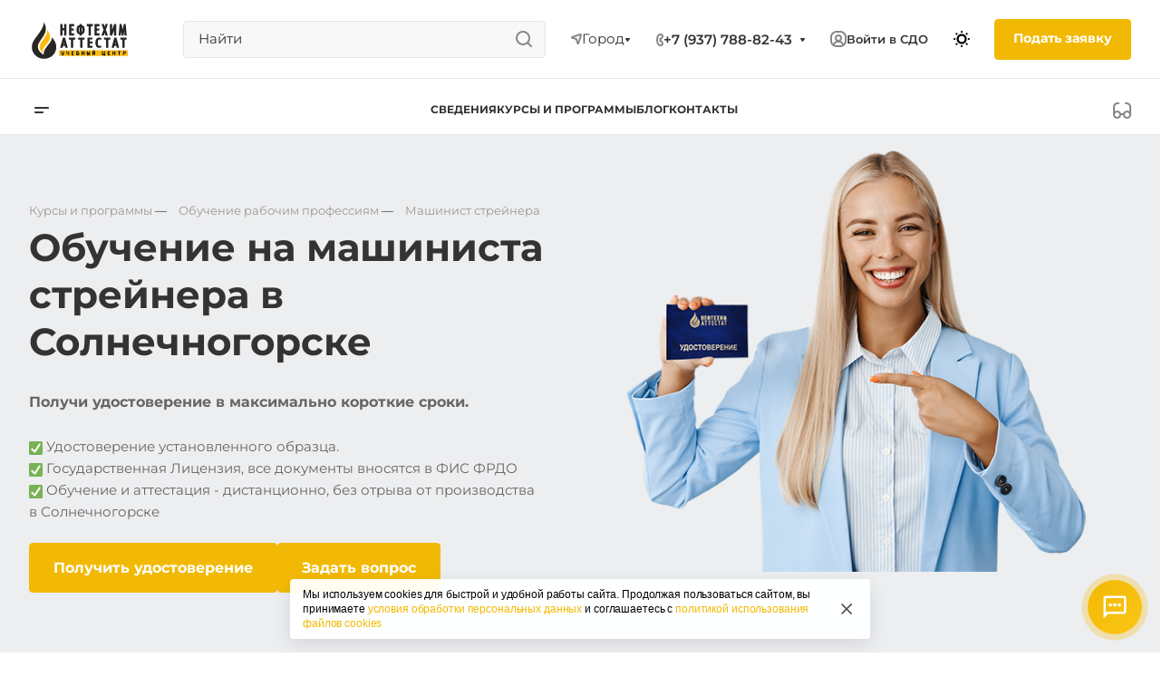

--- FILE ---
content_type: text/html; charset=UTF-8
request_url: https://attestat24.ru/solnechnogorsk/product/obuchenie-rabochim-spetsialnostyam/mashinist-streynera/
body_size: 71971
content:
<!DOCTYPE html>
<html lang="ru">
<head>


    <meta http-equiv="Content-Type" content="text/html; charset=UTF-8" />
<meta name="robots" content="index, follow" />
<meta name="description" content="Машинист стрейнера - обучение в Солнечногорске в максимально короткие сроки с выдачей удостоверения и свидетельства. В нашем учебном центре Нефтехим Аттестат вы можете пройти обучение, повышение квалификаций, переподготовку на машиниста стрейнера в Солнечногорске. Что бы получить корочку машиниста стрейнера, оставьте заявку на сайте или позвоните нам:  ☎ +7 (937) 788-82-43" />
<link rel="canonical" href="https://attestat24.ru/solnechnogorsk/product/obuchenie-rabochim-spetsialnostyam/mashinist-streynera/" />
<script data-skip-moving="true">(function(w, d, n) {var cl = "bx-core";var ht = d.documentElement;var htc = ht ? ht.className : undefined;if (htc === undefined || htc.indexOf(cl) !== -1){return;}var ua = n.userAgent;if (/(iPad;)|(iPhone;)/i.test(ua)){cl += " bx-ios";}else if (/Windows/i.test(ua)){cl += ' bx-win';}else if (/Macintosh/i.test(ua)){cl += " bx-mac";}else if (/Linux/i.test(ua) && !/Android/i.test(ua)){cl += " bx-linux";}else if (/Android/i.test(ua)){cl += " bx-android";}cl += (/(ipad|iphone|android|mobile|touch)/i.test(ua) ? " bx-touch" : " bx-no-touch");cl += w.devicePixelRatio && w.devicePixelRatio >= 2? " bx-retina": " bx-no-retina";if (/AppleWebKit/.test(ua)){cl += " bx-chrome";}else if (/Opera/.test(ua)){cl += " bx-opera";}else if (/Firefox/.test(ua)){cl += " bx-firefox";}ht.className = htc ? htc + " " + cl : cl;})(window, document, navigator);</script>


<link href="/bitrix/cache/css/s1/main/page_55f8afa8ed93f5ae6aca19f2884f3bba/page_55f8afa8ed93f5ae6aca19f2884f3bba_v1.css?17646314845268" type="text/css"  rel="stylesheet" />
<link href="/bitrix/cache/css/s1/main/template_ea4406aadc204c4b541ead5259f6eff1/template_ea4406aadc204c4b541ead5259f6eff1_v1.css?1768967929304731" type="text/css"  data-template-style="true" rel="stylesheet" />







<meta name="viewport" content="width=device-width, initial-scale=1.0, viewport-fit=cover">
<meta name="theme-color" content="#ffffff">
<link rel="apple-touch-icon" sizes="57x57" href="/local/templates/main/ico/apple-icon-57x57.png">
<link rel="apple-touch-icon" sizes="60x60" href="/local/templates/main/ico/apple-icon-60x60.png">
<link rel="apple-touch-icon" sizes="72x72" href="/local/templates/main/ico/apple-icon-72x72.png">
<link rel="apple-touch-icon" sizes="76x76" href="/local/templates/main/ico/apple-icon-76x76.png">
<link rel="apple-touch-icon" sizes="114x114" href="/local/templates/main/ico/apple-icon-114x114.png">
<link rel="apple-touch-icon" sizes="120x120" href="/local/templates/main/ico/apple-icon-120x120.png">
<link rel="apple-touch-icon" sizes="144x144" href="/local/templates/main/ico/apple-icon-144x144.png">
<link rel="apple-touch-icon" sizes="152x152" href="/local/templates/main/ico/apple-icon-152x152.png">
<link rel="apple-touch-icon" sizes="180x180" href="/local/templates/main/ico/apple-icon-180x180.png">
<link rel="icon" type="image/png" sizes="192x192"  href="/local/templates/main/ico/android-icon-192x192.png">
<link rel="icon" type="image/png" sizes="144x144"  href="/local/templates/main/ico/android-icon-144x144.png">
<link rel="icon" type="image/png" sizes="32x32" href="/local/templates/main/ico/favicon-32x32.png">
<link rel="icon" type="image/png" sizes="96x96" href="/local/templates/main/ico/favicon-96x96.png">
<link rel="icon" type="image/png" sizes="16x16" href="/local/templates/main/ico/favicon-16x16.png">
<link rel="icon" href="/local/templates/main/ico/favicon.svg" type="image/svg+xml">
<link rel="manifest" href="/local/templates/main/ico/manifest.json">
<meta name="msapplication-TileColor" content="#ffffff">
<meta name="msapplication-TileImage" content="/local/templates/main/ico/ms-icon-144x144.png">



    <!-- Preconnect to external domains for faster loading -->
    <link rel="preconnect" href="https://mc.yandex.ru" crossorigin>
    <link rel="preconnect" href="https://www.googletagmanager.com" crossorigin>
    <link rel="preconnect" href="https://api-maps.yandex.ru" crossorigin>
    <link rel="preconnect" href="https://rutube.ru" crossorigin>
    <link rel="dns-prefetch" href="https://mc.yandex.ru">
    <link rel="dns-prefetch" href="https://www.googletagmanager.com">
    <link rel="dns-prefetch" href="https://api-maps.yandex.ru">
    <link rel="dns-prefetch" href="https://vk.com">
    <link rel="dns-prefetch" href="https://top-fwz1.mail.ru">

    <title>Профессия Машинист стрейнера  — обучение в Солнечногорске | Учебный центр Нефтехим Аттестат</title>


    
        <div id="cookieBanner" class="cookie-banner">
        <div class="cookie-banner__container">
            <div class="cookie-banner__content">
                <p class="cookie-banner__text">
                    Мы используем cookies для быстрой и удобной работы сайта. Продолжая пользоваться сайтом, вы принимаете
                    <a href="/personal-data/" class="cookie-banner__link" target="_blank">условия обработки персональных данных</a>
                    и соглашаетесь с
                    <a href="/cookie-policy/" class="cookie-banner__link" target="_blank">политикой использования файлов cookies</a>
                </p>
            </div>
            <button class="cookie-banner__close" id="closeCookieBanner" type="button" aria-label="Закрыть информацию про куки">
                <svg xmlns="http://www.w3.org/2000/svg" fill="none" viewBox="0 0 24 24">
                    <path fill="#000" d="M17.3 5.3a1 1 0 1 1 1.4 1.4L13.42 12l5.3 5.3a1 1 0 1 1-1.42 1.4L12 13.42l-5.3 5.3a1 1 0 0 1-1.4-1.42l5.28-5.3-5.3-5.3A1 1 0 0 1 6.7 5.3l5.3 5.28 5.3-5.3Z"></path>
                </svg>
            </button>
        </div>
    </div>
</head>
<body>
    <div id="panel"></div>
    <header class="header" id="navbar_top">

        <nav class="header__nav" id="nav-fixed">
            <div class="container">
                <div class="header__nav-wrap">

                    <button class="header__canvas-btn d-lg-none" type="button" data-bs-toggle="offcanvas" data-bs-target="#offcanvasMenuHeader" aria-controls="offcanvasMenuHeader">
                        <svg width="16" height="7" viewBox="0 0 16 7" fill="none" xmlns="http://www.w3.org/2000/svg">
                            <path d="M1 0C0.447716 0 0 0.447716 0 1C0 1.55228 0.447716 2 1 2H15C15.5523 2 16 1.55228 16 1C16 0.447716 15.5523 0 15 0H1Z" fill="#333333"></path>
                            <path d="M1 5C0.447716 5 0 5.44772 0 6C0 6.55228 0.447716 7 1 7H9C9.55228 7 10 6.55228 10 6C10 5.44772 9.55228 5 9 5H1Z" fill="#333333"></path>
                        </svg>
                    </button>
                                            <a href="/solnechnogorsk/" class="header__logo">
                            <img src="/local/templates/main/img/attestat24_logo_black.svg" alt="#">
                        </a>
                        


                    <div class="header__menu-fixed-wrap" id="fixed-menu-container">

                    </div>

                    <div class="header__text d-none d-xxl-block">
                        Учебный центр <br>
                        профессиональной подготовки
                    </div>

                    <div class="d-none d-lg-block header__search-wrap">
                        	<div id="title-search" class="header__search">
        <form action="/search/index.php">
            <input class="header__search-input" id="title-search-input" type="text" placeholder="Найти" name="q" value="" size="40" maxlength="50" autocomplete="off" />
        </form>
	</div>

                    </div>

                    
<a href="javascript:void(0);" class="city-open header__city d-none d-lg-flex city-open header__city">
    <svg width="13" height="13" viewBox="0 0 13 13" fill="none" xmlns="http://www.w3.org/2000/svg">
        <path fill-rule="evenodd" clip-rule="evenodd" d="M10.9007 2.09972C10.8615 2.1188 10.821 2.1353 10.7796 2.1491L4.34943 4.29249L7.18639 5.14358C7.50836 5.24017 7.76027 5.49208 7.85686 5.81406L8.70795 8.65101L10.8513 2.22083C10.8651 2.17942 10.8816 2.13896 10.9007 2.09972ZM7.25032 10.7524C7.25207 10.7648 7.25403 10.7777 7.25624 10.7909C7.27412 10.8981 7.31173 11.0564 7.39694 11.2268C7.4841 11.4012 7.63054 11.6059 7.86893 11.7648C8.11358 11.9279 8.39484 12.0024 8.68121 12.0024C8.96759 12.0024 9.24885 11.9279 9.49349 11.7648C9.73188 11.6059 9.87833 11.4012 9.96549 11.2268C10.0507 11.0564 10.0883 10.8981 10.1062 10.7909C10.1073 10.7843 10.1083 10.7779 10.1093 10.7715L12.7308 2.90695C12.7308 2.90692 12.7308 2.90689 12.7309 2.90686C12.7485 2.86738 12.7713 2.81407 12.796 2.74984C12.8444 2.62419 12.9055 2.44262 12.9477 2.23194C13.0176 1.88228 13.1053 1.09147 12.5071 0.49332C11.909 -0.104839 11.1182 -0.017172 10.7685 0.0527581C10.5578 0.0948957 10.3763 0.15609 10.2506 0.204419C10.1864 0.229123 10.1331 0.251898 10.0936 0.269597C10.0936 0.26961 10.0935 0.269623 10.0935 0.269636L2.22891 2.89115C2.22257 2.89213 2.21612 2.89316 2.20958 2.89425C2.10231 2.91213 1.94401 2.94974 1.77361 3.03495C1.59928 3.12211 1.39454 3.26856 1.23561 3.50695C1.07251 3.7516 0.998047 4.03286 0.998047 4.31923C0.998047 4.6056 1.07251 4.88686 1.23561 5.13151C1.39454 5.3699 1.59928 5.51634 1.77361 5.60351C1.94401 5.68871 2.10231 5.72633 2.20958 5.7442C2.22279 5.74641 2.23561 5.74837 2.248 5.75012L6.09594 6.90451L7.25032 10.7524Z" fill="#888888"></path>
    </svg>
    <span class="header__city-name">
          Город    </span>
    <span class="header__city-more-arrow">
        <svg width="7" height="5" viewBox="0 0 7 5" fill="none" xmlns="http://www.w3.org/2000/svg">
            <path d="M5.55157 0.0181274H1.45448C1.05285 0.0181274 0.815132 0.46773 1.04127 0.799648L3.08402 3.79799C3.28217 4.08883 3.71079 4.08939 3.90971 3.79907L5.96405 0.800736C6.19139 0.468921 5.9538 0.0181274 5.55157 0.0181274Z" fill="#333333"></path>
        </svg>
    </span>
    <svg class="d-none fixed-show" width="18" height="18" viewBox="0 0 18 18" fill="none" xmlns="http://www.w3.org/2000/svg">
        <path class="fixed-show" fill-rule="evenodd" clip-rule="evenodd" d="M17.8695 3.28961C17.7476 3.65856 13.7182 15.7844 13.5164 16.3397C13.0884 17.5176 11.9748 18.0896 10.9275 17.9886C9.98549 17.8977 8.97159 17.2296 8.71591 16.027C8.64542 15.6955 7.84346 12.2376 7.45067 10.5446L5.28573 10.0452C3.75087 9.69123 2.17192 9.32733 1.93279 9.27244C-0.536978 8.70562 -0.662723 5.27198 1.6877 4.46901C1.9085 4.39358 4.49875 3.53169 7.30008 2.59955C7.61163 2.49588 7.9258 2.39135 8.2396 2.28693C9.81201 1.7637 11.3811 1.24153 12.5804 0.842007C13.1801 0.642225 13.6869 0.473258 14.0553 0.350216L14.4971 0.202439L14.6268 0.158793L14.6648 0.145927C14.6752 0.142376 14.678 0.141384 14.6764 0.141954C16.6095 -0.533077 18.5227 1.31235 17.8695 3.28961ZM13.9915 2.47947C13.966 2.48796 13.9403 2.49653 13.9143 2.50521C12.4714 2.98622 10.1504 3.75851 7.96284 4.48642C6.60482 4.9383 5.2982 5.37307 4.28495 5.71044C4.07339 5.78088 3.87462 5.84707 3.69084 5.90829C3.2288 6.06219 2.86151 6.18464 2.624 6.26401C2.46939 6.31567 2.36977 6.34908 2.33477 6.36103C1.86417 6.5218 1.89965 7.2133 2.38053 7.32367C2.43013 7.33505 2.53674 7.35958 2.6882 7.39446C2.9416 7.45282 3.32053 7.54013 3.76801 7.64326C3.96195 7.68796 4.16877 7.73564 4.38382 7.78521C6.25163 8.21579 8.74095 8.78995 8.81298 8.80727C8.92389 8.83394 9.13153 8.93572 9.18838 9.18247C9.19839 9.22593 9.24794 9.43949 9.32332 9.76435C9.52383 10.6285 9.90706 12.2802 10.2149 13.6127C10.2654 13.831 10.3138 14.0407 10.359 14.237C10.4579 14.6659 10.5417 15.0306 10.5986 15.2806C10.6362 15.4461 10.6621 15.5613 10.6728 15.6114C10.7689 16.0634 11.4474 16.176 11.636 15.6572C11.6491 15.6209 11.681 15.5283 11.7288 15.3871C11.8082 15.1531 11.9317 14.7859 12.0873 14.3214C12.1502 14.1336 12.2184 13.9298 12.291 13.7125C13.1751 11.0685 14.72 6.42381 15.4975 4.08466C15.5064 4.0578 15.5152 4.03125 15.524 4.005C15.6188 3.71969 15.7014 3.47107 15.769 3.26752C15.8828 2.92493 15.9542 2.71003 15.9698 2.66274C16.1002 2.26789 15.7107 1.8988 15.3363 2.02956C15.2899 2.04576 15.0626 2.12198 14.699 2.24341C14.5011 2.3095 14.2629 2.38899 13.9915 2.47947Z" fill="#888888"></path>
    </svg>
</a>







<div class="modal fade city-modal" id="city-modal" tabindex="-1" aria-labelledby="modal-ask-fromLabel123" aria-hidden="true">

    <div class="modal-dialog modal-lg modal-dialog-centered">
        <div class="modal-content">
            <div class="modal-header">
                <button type="button" class="btn-close" data-bs-dismiss="modal" aria-label="Закрыть"></button>
            </div>
            <div class="modal-body">

                <div class="city-modal__title">Ваш город:</div>
                <div class="city-modal__search">
                    <input type="search" id="city-search" class="form__search city-modal__search-input" placeholder="Найти город" />
                </div>

                <!-- избранные -->
                <div class="city-featured">
                                    </div>

                <div class="city-table">
                    <!-- колонка 1: округа -->
                    <ul class="city-col" id="col-1">
                                                        <li>
                                    <a href="#"
                                       data-sec="17"
                                       class="js-sec hover-link-yel ">Центральный</a>
                                </li>
                                                            <li>
                                    <a href="#"
                                       data-sec="35"
                                       class="js-sec hover-link-yel ">Северо-Западный</a>
                                </li>
                                                            <li>
                                    <a href="#"
                                       data-sec="46"
                                       class="js-sec hover-link-yel ">Южный</a>
                                </li>
                                                            <li>
                                    <a href="#"
                                       data-sec="56"
                                       class="js-sec hover-link-yel ">Северо-Кавказский</a>
                                </li>
                                                            <li>
                                    <a href="#"
                                       data-sec="64"
                                       class="js-sec hover-link-yel ">Приволжский</a>
                                </li>
                                                            <li>
                                    <a href="#"
                                       data-sec="79"
                                       class="js-sec hover-link-yel ">Уральский</a>
                                </li>
                                                            <li>
                                    <a href="#"
                                       data-sec="86"
                                       class="js-sec hover-link-yel ">Сибирский</a>
                                </li>
                                                            <li>
                                    <a href="#"
                                       data-sec="97"
                                       class="js-sec hover-link-yel ">Дальневосточный</a>
                                </li>
                                                </ul>


                    <!-- колонка 2: регионы -->
                    <ul class="city-col" id="col-2"></ul>

                    <!-- колонка 3: города -->
                    <ul class="city-col" id="col-3"></ul>
                </div>

            </div>

        </div>
    </div>
</div>

                                            <div class="header__contacts-phone-wrap d-none d-lg-block">
                            <div class="phones">
                                <div class="phones__phones-wrapper">
                                    <div class="phones__inner phones__inner--big">

                                        <span  class="icon-block__icon" aria-hidden="true">
                                             <svg class="fixed-hide" width="8" height="14" viewBox="0 0 8 14" fill="none" xmlns="http://www.w3.org/2000/svg">
                                                <path fill-rule="evenodd" clip-rule="evenodd" d="M4.34544 9.19035C4.3752 9.1854 4.40497 9.18018 4.43443 9.17502C4.57281 9.15079 4.70419 9.12778 4.79424 9.13924C4.98831 9.16393 5.27614 9.5452 5.52934 10.0011C5.80442 10.4963 6.00721 10.9435 5.99815 11.2339C5.9891 11.5243 5.52934 11.9971 5.27589 11.9988C5.02244 12.0005 4.84757 11.9988 4.38109 11.9511C3.9146 11.9034 3.24475 11.4539 3.05287 11.15C3.01142 11.0843 2.9725 11.0222 2.93476 10.9589C2.79777 10.7292 2.67639 10.4843 2.50683 10.0011C2.38177 9.64464 2.27993 9.27989 2.2013 8.9099C2.14516 8.64574 2.10086 8.3789 2.06839 8.11052C2.02384 7.74223 2.00157 7.37103 2.00158 6.99983C2.00159 6.62863 2.02389 6.25743 2.06846 5.88914C2.09963 5.63166 2.14168 5.37559 2.19462 5.12194C2.27415 4.74093 2.37824 4.36536 2.50691 3.99859C2.67086 3.53124 2.78974 3.27887 2.92127 3.05774C2.96323 2.9872 3.00647 2.91984 3.05287 2.8497C3.24475 2.55965 3.88724 2.09621 4.38109 2.04852C4.8225 2.0059 5.01031 2.00383 5.20555 2.00168C5.22875 2.00142 5.25205 2.00116 5.27589 2.00084C5.50043 1.99777 5.99548 2.46384 5.99815 2.76576C6.00082 3.06768 5.80442 3.50335 5.52934 3.99859C5.27614 4.45445 5.03412 4.83208 4.79424 4.86041C4.67301 4.87473 4.50319 4.84587 4.34543 4.81906C4.34446 4.8189 4.34349 4.81873 4.34253 4.81857C4.18927 4.79252 4.04775 4.76868 3.97373 4.78862C3.82312 4.82918 3.54967 4.93563 3.49577 5.30943C3.4932 5.32726 3.49073 5.34436 3.48836 5.36079C3.44104 5.68869 3.43248 5.74799 3.41183 5.99941C3.38433 6.33416 3.37058 6.66702 3.37058 6.99987C3.37058 7.3327 3.38433 7.66553 3.41183 8.00024L3.4131 8.0158C3.43387 8.26866 3.44294 8.37914 3.49577 8.69023C3.54967 9.00762 3.74545 9.17549 3.97986 9.2127C4.08232 9.22896 4.21374 9.21225 4.34544 9.19035ZM5.37457 6.77929C6.14981 6.56283 6.59901 5.993 6.72764 5.82983L6.72889 5.82825C6.95961 5.53558 7.15007 5.20246 7.27928 4.96984C7.43376 4.69172 7.59825 4.374 7.72726 4.05043C7.84309 3.75989 8.00443 3.28778 7.99965 2.74807C7.99459 2.17599 7.77645 1.73588 7.64424 1.50955C7.49263 1.24999 7.31188 1.03239 7.1437 0.862322C6.97566 0.692392 6.7691 0.518305 6.5318 0.372388C6.36872 0.272112 5.89055 -0.00858388 5.24849 0.000201648C5.22601 0.000509335 5.20348 0.000767052 5.18064 0.00102835C4.96138 0.00353635 4.71253 0.00638317 4.18864 0.056969C3.48664 0.124753 2.88759 0.440169 2.52245 0.674477C2.16526 0.903692 1.69714 1.27167 1.38331 1.74608C1.09444 2.18276 0.885227 2.57501 0.618097 3.33648C0.204199 4.51633 4.27173e-05 5.76124 6.70177e-09 6.99976C-4.27039e-05 8.23838 0.204061 9.48338 0.618057 10.6633C0.893193 11.4474 1.10375 11.8115 1.3601 12.2177C1.69309 12.7452 2.20651 13.1264 2.55172 13.3424C2.91355 13.5689 3.50343 13.8727 4.17747 13.9416C4.7199 13.997 4.96732 14.0017 5.28924 13.9996C5.89878 13.9955 6.3547 13.7409 6.55244 13.6179C6.80037 13.4635 7.01009 13.2804 7.17649 13.1062C7.34392 12.9308 7.51551 12.7142 7.65817 12.4628C7.78234 12.2439 7.98212 11.8299 7.99876 11.2962C8.01649 10.7279 7.84015 10.23 7.72897 9.95186C7.59938 9.62767 7.4336 9.30764 7.27928 9.02981C7.11975 8.74261 6.91803 8.42008 6.68541 8.1374C6.57069 7.99798 6.40884 7.81945 6.202 7.65484C6.06387 7.54492 5.77994 7.33821 5.3746 7.22192C5.37135 7.07433 5.37134 6.92688 5.37457 6.77929Z" fill="#888888"></path>
                                            </svg>
                                            <svg class="fixed-show" style="display: none;" width="14" height="18" viewBox="0 0 14 18" fill="none" xmlns="http://www.w3.org/2000/svg">
                                                <path fill-rule="evenodd" clip-rule="evenodd" d="M6.63104 7.97841C6.80463 8.37048 7.0041 8.78717 7.15518 9.07225C7.27009 9.28907 7.49877 9.67951 7.75313 10.0735C7.76214 10.0675 7.77119 10.0616 7.78029 10.0557C8.42453 9.63686 9.0857 9.68158 9.33213 9.70774C9.65095 9.7416 9.94005 9.82627 10.1562 9.90146C10.5996 10.0556 11.0572 10.2844 11.4507 10.5088C11.8534 10.7384 12.2607 11.0047 12.6067 11.2698C12.7791 11.4018 12.9587 11.5506 13.1228 11.7095C13.2598 11.8422 13.4996 12.0889 13.6819 12.4208C13.9567 12.9214 13.9912 13.4324 13.9984 13.6733C14.0076 13.9837 13.9774 14.2994 13.9216 14.5917C13.8662 14.8818 13.7732 15.2138 13.6215 15.5388C13.4853 15.8308 13.2157 16.3046 12.7088 16.6593C12.2763 16.9621 12.101 17.0614 11.5704 17.3623C11.5097 17.3967 11.4445 17.4337 11.3736 17.4739C10.0199 18.2431 8.63271 17.9822 7.88102 17.8407C7.83467 17.832 7.79075 17.8237 7.74939 17.8162C6.75715 17.6353 5.7137 16.9402 4.80916 16.0871C3.83349 15.1669 2.7972 13.855 1.8574 12.1001C-0.0332021 8.56968 -0.11428 5.48344 0.0632851 4.44905C0.155366 3.91264 0.377274 3.31038 0.67849 2.76835C0.975733 2.23348 1.45254 1.57218 2.16387 1.10241C2.86272 0.640891 3.08665 0.498187 3.5503 0.267086C4.05424 0.0159067 4.54851 -0.00825558 4.84873 0.00182873C5.18399 0.01309 5.50575 0.0758517 5.78987 0.161581C6.29082 0.312738 7.02383 0.643641 7.53773 1.30319C7.84738 1.70061 7.96266 2.13768 8.0032 2.29536C8.0629 2.52757 8.10186 2.76842 8.12854 2.98699C8.18252 3.42919 8.20461 3.93488 8.19668 4.4186C8.1889 4.89393 8.15099 5.42764 8.05633 5.9073C8.00998 6.14217 7.93607 6.43773 7.80765 6.73085C7.7078 6.95878 7.43069 7.53172 6.78987 7.89289C6.7363 7.92309 6.68325 7.95156 6.63104 7.97841ZM4.36756 7.68433C4.55311 8.29107 5.08198 9.4331 5.38688 10.0084C5.69177 10.5837 6.4713 11.8462 6.90539 12.2852C7.33947 12.7242 7.68815 12.619 7.8981 12.5196C7.99603 12.4732 8.11572 12.3629 8.26158 12.2285C8.42842 12.0748 8.62948 11.8895 8.87134 11.7322C9.32463 11.4376 11.633 12.8464 11.9276 13.3829C12.1 13.6969 11.9533 14.7465 11.561 15.0211C11.208 15.2682 11.1075 15.3251 10.5781 15.6255C10.5193 15.6588 10.4551 15.6952 10.3847 15.7353C9.68103 16.1351 8.95879 16.0037 8.10853 15.8487C7.25828 15.6936 5.31836 14.3246 3.62164 11.1563C1.92491 7.98792 1.93885 5.3504 2.03552 4.78725C2.13219 4.22409 2.57448 3.22841 3.267 2.77107C3.95952 2.31373 4.09679 2.22961 4.44334 2.05688C4.78989 1.88414 5.64012 2.12285 5.95894 2.53204C6.27777 2.94122 6.32266 5.86013 5.80696 6.15079C5.54379 6.29912 5.29676 6.38092 5.09355 6.44822C4.89855 6.5128 4.74389 6.56401 4.65399 6.64783C4.65164 6.65003 4.64927 6.65224 4.64688 6.65446C4.4631 6.8257 4.18439 7.08538 4.36756 7.68433Z" fill="#888888"></path>
                                            </svg>
                                        </span>

                                        <a class="phones__phone-link header__contacts-item header__contacts-phone fixed-hide"
                                           href="+7 (937) 788-82-43">
                                            +7 (937) 788-82-43                                        </a>

                                        <div class="phones__dropdown">
                                            <div class="dropdown dropdown--relative">
                                                <div class="phones__phone-more dropdown__item dropdown__item--first dropdown__item--last">
                                                    <a class="phones__phone-link phones__phone-link--no_descript"
                                                       rel="nofollow"
                                                       href="tel:+79377888243">
                                                        +7 (937) 788-82-43                                                    </a>
                                                </div>

                                                <div class="phones__dropdown-item callback-item">
                                                    <a class="btn btn_md btn_yel phones__dropdown-btn" type="button"  data-bs-toggle="modal" data-bs-target="#modal-callback-form" href="javascript:void(0);" >
                                                        Заказать звонок
                                                    </a>
                                                </div>

                                                                                                    <div class="phones__dropdown-item">
                                                        <div class="phones__dropdown-title">E-mail</div>
                                                        <div class="phones__dropdown-value">
                                                            <a class="dark_link hover-link-yel" href="mailto:info@attestat24.ru">
                                                                info@attestat24.ru                                                            </a>
                                                        </div>
                                                    </div>
                                                
                                                                                                    <div class="phones__dropdown-item">
                                                        <div class="phones__dropdown-title">Адрес</div>
                                                        <div class="phones__dropdown-value">
                                                            <div class="address__text address__text--large">
                                                                г. Солнечногорск                                                            </div>
                                                        </div>
                                                    </div>
                                                
                                                <div class="phones__dropdown-item">
                                                    <div class="phones__dropdown-title">Режим работы</div>
                                                    <div class="phones__dropdown-value">
                                                        Пн – Пт: 9.00 – 18.00<br>Сб – Вс: выходные
                                                    </div>
                                                </div>

                                                <div class="phones__social">
                                                    <a target="_blank" href="https://vk.com/attestat24?from=groups" class="phones__social-item phones__social-item_vk" aria-label="VK"></a>
                                                    <a target="_blank" href="https://t.me/attestat24" class="phones__social-item phones__social-item_tg" aria-label="Telegram"></a>
                                                    <a target="_blank" href="https://api.whatsapp.com/send/?phone=79377888144&text=%D0%97%D0%B4%D1%80%D0%B0%D0%B2%D1%81%D1%82%D0%B2%D1%83%D0%B9%D1%82%D0%B5%2C+%D1%85%D0%BE%D1%87%D1%83+%D1%83%D0%B7%D0%BD%D0%B0%D1%82%D1%8C+%D1%81%D1%82%D0%BE%D0%B8%D0%BC%D0%BE%D1%81%D1%82%D1%8C+%D1%81%D1%80%D0%BE%D0%BA%D0%B8+%D0%BE%D0%B1%D1%83%D1%87%D0%B5%D0%BD%D0%B8%D1%8F%21+WW24823179+&type=phone_number&app_absent=0" class="phones__social-item phones__social-item_whatsup" aria-label="WhatsApp"></a>
                                                    <a target="_blank" href="https://dzen.ru/id/6227a0249fefa169217de166?share_to=link" class="phones__social-item phones__social-item_dzen" aria-label="Дзен"></a>
                                                </div>

                                            </div>
                                        </div>

                                        <span class="more-arrow fixed-hide" aria-hidden="true">
                                                  <svg width="7" height="5" viewBox="0 0 7 5" fill="none" xmlns="http://www.w3.org/2000/svg">
                                                <path d="M5.55157 0.0181274H1.45448C1.05285 0.0181274 0.815132 0.46773 1.04127 0.799648L3.08402 3.79799C3.28217 4.08883 3.71079 4.08939 3.90971 3.79907L5.96405 0.800736C6.19139 0.468921 5.9538 0.0181274 5.55157 0.0181274Z" fill="#333333"></path>
                                                </svg>
                                        </span>

                                    </div>
                                </div>
                            </div>
                        </div>
                    
                    <button class="header__phone-modal-btn d-lg-none ms-auto collapsed" type="button" data-bs-toggle="collapse" data-bs-target="#collapseMobilePhone" aria-expanded="false" aria-controls="collapseMobilePhone">
                        <svg width="14" height="18" viewBox="0 0 14 18" fill="none" xmlns="http://www.w3.org/2000/svg">
                            <path fill-rule="evenodd" clip-rule="evenodd" d="M6.63104 7.97841C6.80463 8.37048 7.0041 8.78717 7.15518 9.07225C7.27009 9.28907 7.49877 9.67951 7.75313 10.0735C7.76214 10.0675 7.77119 10.0616 7.78029 10.0557C8.42453 9.63686 9.0857 9.68158 9.33213 9.70774C9.65095 9.7416 9.94005 9.82627 10.1562 9.90146C10.5996 10.0556 11.0572 10.2844 11.4507 10.5088C11.8534 10.7384 12.2607 11.0047 12.6067 11.2698C12.7791 11.4018 12.9587 11.5506 13.1228 11.7095C13.2598 11.8422 13.4996 12.0889 13.6819 12.4208C13.9567 12.9214 13.9912 13.4324 13.9984 13.6733C14.0076 13.9837 13.9774 14.2994 13.9216 14.5917C13.8662 14.8818 13.7732 15.2138 13.6215 15.5388C13.4853 15.8308 13.2157 16.3046 12.7088 16.6593C12.2763 16.9621 12.101 17.0614 11.5704 17.3623C11.5097 17.3967 11.4445 17.4337 11.3736 17.4739C10.0199 18.2431 8.63271 17.9822 7.88102 17.8407C7.83467 17.832 7.79075 17.8237 7.74939 17.8162C6.75715 17.6353 5.7137 16.9402 4.80916 16.0871C3.83349 15.1669 2.7972 13.855 1.8574 12.1001C-0.0332021 8.56968 -0.11428 5.48344 0.0632851 4.44905C0.155366 3.91264 0.377274 3.31038 0.67849 2.76835C0.975733 2.23348 1.45254 1.57218 2.16387 1.10241C2.86272 0.640891 3.08665 0.498187 3.5503 0.267086C4.05424 0.0159067 4.54851 -0.00825558 4.84873 0.00182873C5.18399 0.01309 5.50575 0.0758517 5.78987 0.161581C6.29082 0.312738 7.02383 0.643641 7.53773 1.30319C7.84738 1.70061 7.96266 2.13768 8.0032 2.29536C8.0629 2.52757 8.10186 2.76842 8.12854 2.98699C8.18252 3.42919 8.20461 3.93488 8.19668 4.4186C8.1889 4.89393 8.15099 5.42764 8.05633 5.9073C8.00998 6.14217 7.93607 6.43773 7.80765 6.73085C7.7078 6.95878 7.43069 7.53172 6.78987 7.89289C6.7363 7.92309 6.68325 7.95156 6.63104 7.97841ZM4.36756 7.68433C4.55311 8.29107 5.08198 9.4331 5.38688 10.0084C5.69177 10.5837 6.4713 11.8462 6.90539 12.2852C7.33947 12.7242 7.68815 12.619 7.8981 12.5196C7.99603 12.4732 8.11572 12.3629 8.26158 12.2285C8.42842 12.0748 8.62948 11.8895 8.87134 11.7322C9.32463 11.4376 11.633 12.8464 11.9276 13.3829C12.1 13.6969 11.9533 14.7465 11.561 15.0211C11.208 15.2682 11.1075 15.3251 10.5781 15.6255C10.5193 15.6588 10.4551 15.6952 10.3847 15.7353C9.68103 16.1351 8.95879 16.0037 8.10853 15.8487C7.25828 15.6936 5.31836 14.3246 3.62164 11.1563C1.92491 7.98792 1.93885 5.3504 2.03552 4.78725C2.13219 4.22409 2.57448 3.22841 3.267 2.77107C3.95952 2.31373 4.09679 2.22961 4.44334 2.05688C4.78989 1.88414 5.64012 2.12285 5.95894 2.53204C6.27777 2.94122 6.32266 5.86013 5.80696 6.15079C5.54379 6.29912 5.29676 6.38092 5.09355 6.44822C4.89855 6.5128 4.74389 6.56401 4.65399 6.64783C4.65164 6.65003 4.64927 6.65224 4.64688 6.65446C4.4631 6.8257 4.18439 7.08538 4.36756 7.68433Z" fill="#888888"></path>
                        </svg>
                    </button>

                    <button type="button" data-bs-toggle="offcanvas" data-bs-target="#offcanvasTopSearch" aria-controls="offcanvasTopSearch" class="header__search-modal-btn px-0">
                        <svg width="19" height="19" viewBox="0 0 19 19" fill="none" xmlns="http://www.w3.org/2000/svg">
                            <path fill-rule="evenodd" clip-rule="evenodd" d="M8.99805 0.00244141C4.57977 0.00244141 0.998047 3.58416 0.998047 8.00244C0.998047 12.4207 4.57977 16.0024 8.99805 16.0024C10.8468 16.0024 12.549 15.3754 13.9037 14.3223L17.2909 17.7095C17.6815 18.1001 18.3146 18.1001 18.7052 17.7095C19.0957 17.319 19.0957 16.6859 18.7052 16.2953L15.3179 12.9081C16.371 11.5534 16.998 9.85115 16.998 8.00244C16.998 3.58416 13.4163 0.00244141 8.99805 0.00244141ZM2.99805 8.00244C2.99805 4.68873 5.68434 2.00244 8.99805 2.00244C12.3118 2.00244 14.998 4.68873 14.998 8.00244C14.998 11.3161 12.3118 14.0024 8.99805 14.0024C5.68434 14.0024 2.99805 11.3161 2.99805 8.00244Z" fill="#888888"></path>
                        </svg>
                    </button>

                    <div class="offcanvas offcanvas-top canvas__search px-0" tabindex="-1" id="offcanvasTopSearch" aria-labelledby="offcanvasTopLabel">
                        <div class="offcanvas-header">
                            	<div id="title-search-mobile" class="header__search">
        <form action="/search/index.php">
            <input class="header__search-input" id="title-search-input-mobile" type="text" placeholder="Найти" name="q" value="" size="40" maxlength="50" autocomplete="off" />
        </form>
	</div>

                            <button type="button" class="btn-close" data-bs-dismiss="offcanvas" aria-label="Закрыть"></button>
                        </div>
                    </div>

                                            <a href="https://cdo.attestat24.ru/cabinet/login" class="header__login hover-link-yel">
                            <svg width="18" height="19" viewBox="0 0 18 19" fill="none" xmlns="http://www.w3.org/2000/svg">
                                <path fill-rule="evenodd" clip-rule="evenodd" d="M0 7.00244C0 3.13645 3.13401 0.00244141 7 0.00244141H11C14.866 0.00244141 18 3.13645 18 7.00244V11.0024C18 14.8684 14.866 18.0024 11 18.0024H7C3.13401 18.0024 0 14.8684 0 11.0024V7.00244ZM7 2.00244C4.23858 2.00244 2 4.24102 2 7.00244V11.0024C2 12.2874 2.48473 13.4592 3.28131 14.3449C3.81254 12.8325 5.05024 11.6528 6.59842 11.2015C5.62776 10.4717 5 9.31039 5 8.00244C5 5.7933 6.79086 4.00244 9 4.00244C11.2091 4.00244 13 5.7933 13 8.00244C13 9.31039 12.3722 10.4717 11.4016 11.2015C12.9498 11.6528 14.1875 12.8325 14.7187 14.3449C15.5153 13.4592 16 12.2874 16 11.0024V7.00244C16 4.24102 13.7614 2.00244 11 2.00244H7ZM7 16.0024C6.29934 16.0024 5.63233 15.8583 5.02702 15.5981C5.22447 14.1325 6.48027 13.0024 8 13.0024H10C11.5197 13.0024 12.7755 14.1325 12.973 15.5981C12.3677 15.8583 11.7007 16.0024 11 16.0024H7ZM7 8.00244C7 6.89787 7.89543 6.00244 9 6.00244C10.1046 6.00244 11 6.89787 11 8.00244C11 9.10701 10.1046 10.0024 9 10.0024C7.89543 10.0024 7 9.10701 7 8.00244Z" fill="#888888"></path>
                            </svg>
                            <span class="d-none d-lg-inline header__login-name">
                                  Войти в СДО
                            </span>

                        </a>
                    
                    <div class="header__theme-selector d-none d-lg-flex">
                        <svg width="18" height="18">
                            <use xlink:href="/icons.svg#light-16-16">

                            </use>
                        </svg>
                    </div>

                    <a class="btn btn_yel btn_md header__leed-btn d-none d-lg-inline-block" type="button"  data-bs-toggle="modal" data-bs-target="#modal-bid-form" href="javascript:void(0);">
                        Подать заявку
                    </a>
                </div>
            </div>
            <div class="header__phone-modal-collapse collapse" id="collapseMobilePhone">
                <div class="container">
                    <div class="header__phone-modal-title">
                        Телефоны
                        <button type="button" class="btn-close" data-bs-toggle="collapse" data-bs-target="#collapseMobilePhone" aria-expanded="false" aria-controls="collapseMobilePhone" aria-label="Закрыть"></button>
                    </div>
                                            <div class="header__phone-modal-content">
                            <a class="phones__phone-link phones__phone-link--no_descript"
                               rel="nofollow"
                               href="tel:+79377893888">
                                +7 (937) 789-38-88                            </a>
                        </div>
                                        <a class="btn btn_sm btn_light w-100 d-block header__phone-modal-btn-form" data-bs-toggle="modal" data-bs-target="#modal-callback-form">Заказать звонок</a>
                </div>
            </div>
        </nav>


        <div class="header__bot d-none d-lg-flex">
            <div class="container">
                <div class="header__bot-wrap">
                    <button class="header__canvas-btn" type="button" data-bs-toggle="offcanvas" data-bs-target="#offcanvasMenuHeader" aria-controls="offcanvasMenuHeader">
                        <svg width="16" height="7" viewBox="0 0 16 7" fill="none" xmlns="http://www.w3.org/2000/svg">
                            <path d="M1 0C0.447716 0 0 0.447716 0 1C0 1.55228 0.447716 2 1 2H15C15.5523 2 16 1.55228 16 1C16 0.447716 15.5523 0 15 0H1Z" fill="#333333"></path>
                            <path d="M1 5C0.447716 5 0 5.44772 0 6C0 6.55228 0.447716 7 1 7H9C9.55228 7 10 6.55228 10 6C10 5.44772 9.55228 5 9 5H1Z" fill="#333333"></path>
                        </svg>
                    </button>
                    <div class="header__bot-menu-wrap" id="main-menu-container">
                        



<ul class="navbar-nav h-nav" id="horizontal-multilevel-menu">

    

    
    
        <li class="nav-item  dropdown h-nav__item h-nav__dropdown">
        <a href="/company/"
           class=" nav-link h-nav__link  d-none d-lg-block  root-item " role="button" aria-expanded="false" >Сведения</a>

        <a href="/company/"
           class=" nav-link h-nav__link  d-lg-none  root-item" >
            <span>Сведения</span>

            <i class="dropdown-toggle d-none" id="navbarDropdown" data-bs-toggle="dropdown"  role="button"  aria-expanded="false" ></i>
        </a>

        <ul class="dropdown-menu    dropdown-menu_company" aria-labelledby="navbarDropdown">
            
                    
                    
                    

    
    
                        
                                                            <li class="nav-item ">
                                    <a class="nav-link h-nav__link" href="/company/osnovnye-svedeniya/">
                                        Основные сведения                                    </a>
                                </li>
                            
                        
                    
                    
                    

    
    
                        
                                                            <li class="nav-item ">
                                    <a class="nav-link h-nav__link" href="/company/struktura-i-organy-upravleniya/">
                                        Структура и органы управления образовательной организацией                                    </a>
                                </li>
                            
                        
                    
                    
                    

    
    
                        
                                                            <li class="nav-item ">
                                    <a class="nav-link h-nav__link" href="/company/docs/">
                                        Документы                                    </a>
                                </li>
                            
                        
                    
                    
                    

    
    
                        
                                                            <li class="nav-item ">
                                    <a class="nav-link h-nav__link" href="/company/obrazovanie/">
                                        Образование                                    </a>
                                </li>
                            
                        
                    
                    
                    

    
    
                        
                                                            <li class="nav-item ">
                                    <a class="nav-link h-nav__link" href="/company/rukovodstvo/">
                                        Руководство                                    </a>
                                </li>
                            
                        
                    
                    
                    

    
    
                        
                                                            <li class="nav-item ">
                                    <a class="nav-link h-nav__link" href="/company/pedagogicheskiy-sostav/">
                                        Педагогический состав                                    </a>
                                </li>
                            
                        
                    
                    
                    

    
    
                        
                                                            <li class="nav-item ">
                                    <a class="nav-link h-nav__link" href="/company/materialno-tekhnicheskoe-obespechenie/">
                                        Материально-техническое обеспечение и оснащенность образовательного процесса. Доступная среда                                    </a>
                                </li>
                            
                        
                    
                    
                    

    
    
                        
                                                            <li class="nav-item ">
                                    <a class="nav-link h-nav__link" href="/company/platnye-obrazovatelnye-uslugi/">
                                        Платные образовательные услуги                                    </a>
                                </li>
                            
                        
                    
                    
                    

    
    
                        
                                                            <li class="nav-item ">
                                    <a class="nav-link h-nav__link" href="/company/finansovo-khozyaystvennaya-deyatelnost/">
                                        Финансово-хозяйственная-деятельность                                    </a>
                                </li>
                            
                        
                    
                    
                    

    
    
                        
                                                            <li class="nav-item ">
                                    <a class="nav-link h-nav__link" href="/company/vakantnye-mesta-dlya-priema/">
                                        Вакантные места для приема (перевода) обучающихся                                    </a>
                                </li>
                            
                        
                    
                    
                    

    
    
                        
                                                            <li class="nav-item ">
                                    <a class="nav-link h-nav__link" href="/company/stipendii/">
                                        Стипендии и меры поддержки обучающихся                                    </a>
                                </li>
                            
                        
                    
                    
                    

    
    
                        
                                                            <li class="nav-item ">
                                    <a class="nav-link h-nav__link" href="/company/mezhdunarodnoe-sotrudnichestvo/">
                                        Международное сотрудничество                                    </a>
                                </li>
                            
                        
                    
                    
                    

    
    
                        
                                                            <li class="nav-item ">
                                    <a class="nav-link h-nav__link" href="/company/organizatsiya-pitaniya-v-obrazovatelnoy-organizatsii/">
                                        Организация питания в образовательной организации                                    </a>
                                </li>
                            
                        
                    
                    
                    

    
    
                        
                                                            <li class="nav-item ">
                                    <a class="nav-link h-nav__link" href="/company/obrazovatelnye-standarty/">
                                        Образовательные стандарты                                    </a>
                                </li>
                            
                        
                    
                    
                    

    
    
                        
                                                            <li class="nav-item ">
                                    <a class="nav-link h-nav__link" href="/company/distantsionnoe-obuchenie/">
                                        Дистанционное обучение                                    </a>
                                </li>
                            
                        
                    
                    
                    

    
    
                        
                                                            <li class="nav-item ">
                                    <a class="nav-link h-nav__link" href="/company/licenses/">
                                        Лицензия и свидетельство                                    </a>
                                </li>
                            
                        
                    
                    
                    

    
    
                        
                                                            <li class="nav-item ">
                                    <a class="nav-link h-nav__link" href="/company/reviews/">
                                        Отзывы                                    </a>
                                </li>
                            
                        
                    
                    
                    

    
    
                        
                                                            <li class="nav-item ">
                                    <a class="nav-link h-nav__link" href="/company/faq/">
                                        Вопросы и ответы                                    </a>
                                </li>
                            
                        
                    
                    
                    

            </ul></li>    
    
        <li class="nav-item  dropdown h-nav__item h-nav__dropdown">
        <a href="/solnechnogorsk/product/"
           class=" nav-link h-nav__link  d-none d-lg-block  root-item " role="button" aria-expanded="false" >Курсы и программы</a>

        <a href="/solnechnogorsk/product/"
           class=" nav-link h-nav__link  d-lg-none  root-item" >
            <span>Курсы и программы</span>

            <i class="dropdown-toggle d-none" id="navbarDropdown" data-bs-toggle="dropdown"  role="button"  aria-expanded="false" ></i>
        </a>

        <ul class="dropdown-menu   dropdown-menu_product " aria-labelledby="navbarDropdown">
            
                    
                    
                    

    
    
                        
                                                            <li class="nav-item ">
                                    <a class="nav-link h-nav__link" href="/solnechnogorsk/product/obuchenie-rabochim-spetsialnostyam/">
                                        Обучение рабочим профессиям                                     </a>
                                </li>
                            
                        
                    
                    
                    

    
    
                        
                                                            <li class="nav-item ">
                                    <a class="nav-link h-nav__link" href="/solnechnogorsk/product/kursy-tselevogo-nazancheniya/">
                                        Курсы целевого назначения                                    </a>
                                </li>
                            
                        
                    
                    
                    

    
    
                        
                                                            <li class="nav-item ">
                                    <a class="nav-link h-nav__link" href="/solnechnogorsk/product/povyshenie-kvalifikatsii/">
                                        Повышения квалификации                                    </a>
                                </li>
                            
                        
                    
                    
                    

    
    
                        
                                                            <li class="nav-item ">
                                    <a class="nav-link h-nav__link" href="/solnechnogorsk/product/professionalnaya-perepodgotovka/">
                                        Профессиональная переподготовка                                    </a>
                                </li>
                            
                        
                    
                    
                    

    
    
                        
                                                            <li class="nav-item ">
                                    <a class="nav-link h-nav__link" href="/solnechnogorsk/product/antiterrorr/">
                                        Антитеррор                                    </a>
                                </li>
                            
                        
                    
                    
                    

    
    
                <li class="nav-item h-nav__item   ">
                <a href="/solnechnogorsk/product/okhrana-truda/"
                   class="nav-link h-nav__link  parent " >Охрана труда</a>
                <ul class="dropdown-menu">
                    
                    
                    
                    

    
    
                        
                                                            <li class="nav-item ">
                                    <a class="nav-link h-nav__link" href="/solnechnogorsk/product/okhrana-truda/okhrana-truda-na-vysote/">
                                        Охрана труда на высоте                                    </a>
                                </li>
                            
                        
                    
                    
                    

    
    
                        
                                                            <li class="nav-item ">
                                    <a class="nav-link h-nav__link" href="/solnechnogorsk/product/okhrana-truda/pervaya-pomoshch/">
                                        Первая помощь                                    </a>
                                </li>
                            
                        
                    
                    
                    

    
    
                        
                                                            <li class="nav-item ">
                                    <a class="nav-link h-nav__link" href="/solnechnogorsk/product/okhrana-truda/pozharnaya-bezopasnost/">
                                        Пожарная безопасность                                    </a>
                                </li>
                            
                        
                    
                    
                    

            </ul></li></ul></li>    
    
                        
                                                            <li class="nav-item h-nav__item">
                                    <a href="/articles/"
                                       class="nav-link h-nav__link                                        root-item">
                                        Блог                                    </a>
                                </li>
                            
                        
                    
                    
                    

    
    
                        
                                                            <li class="nav-item h-nav__item">
                                    <a href="/solnechnogorsk/contacts/"
                                       class="nav-link h-nav__link                                        root-item">
                                        Контакты                                    </a>
                                </li>
                            
                        
                    
                    
                    
                    
                </ul>

                

                    </div>
                    <div class="header__eye">
                        <svg class="eyed-hidden" width="20" height="18" viewBox="0 0 20 18" fill="none" xmlns="http://www.w3.org/2000/svg">
                            <path fill-rule="evenodd" clip-rule="evenodd" d="M4.5 16C5.88071 16 7 14.8807 7 13.5C7 12.1193 5.88071 11 4.5 11C3.11929 11 2 12.1193 2 13.5C2 14.8807 3.11929 16 4.5 16ZM4.5 18C6.98528 18 9 15.9853 9 13.5C9 11.0147 6.98528 9 4.5 9C2.01472 9 0 11.0147 0 13.5C0 15.9853 2.01472 18 4.5 18Z" fill="#888888"></path>
                            <path fill-rule="evenodd" clip-rule="evenodd" d="M15.5 16C16.8807 16 18 14.8807 18 13.5C18 12.1193 16.8807 11 15.5 11C14.1193 11 13 12.1193 13 13.5C13 14.8807 14.1193 16 15.5 16ZM15.5 18C17.9853 18 20 15.9853 20 13.5C20 11.0147 17.9853 9 15.5 9C13.0147 9 11 11.0147 11 13.5C11 15.9853 13.0147 18 15.5 18Z" fill="#888888"></path>
                            <path fill-rule="evenodd" clip-rule="evenodd" d="M12 14H8V12H12V14Z" fill="#888888"></path>
                            <path fill-rule="evenodd" clip-rule="evenodd" d="M5 2C3.34315 2 2 3.34315 2 5V13H0V5C0 2.23858 2.23858 0 5 0H6C6.55228 0 7 0.447715 7 1C7 1.55228 6.55228 2 6 2H5Z" fill="#888888"></path>
                            <path fill-rule="evenodd" clip-rule="evenodd" d="M15 2C16.6569 2 18 3.34315 18 5V13H20V5C20 2.23858 17.7614 0 15 0H14C13.4477 0 13 0.447715 13 1C13 1.55228 13.4477 2 14 2H15Z" fill="#888888"></path>
                        </svg>
                    </div>
                </div>
            </div>
        </div>

    </header>

    <main>
        <div class="offcanvas offcanvas-start h-canvas" tabindex="-1" id="offcanvasMenuHeader" aria-labelledby="offcanvasMenuHeaderLabel">
            <div class="offcanvas-header h-canvas__header">
                                    <a href="/solnechnogorsk/" class="header__logo">
                        <img src="/local/templates/main/img/attestat24_logo_black.svg" alt="#">
                    </a>
                                    <button type="button" class="btn-close" data-bs-dismiss="offcanvas" aria-label="Закрыть"></button>
            </div>

            <div class="offcanvas-body h-canvas__body">
                
<a href="javascript:void(0);" class="city-open header__city">
    <svg width="18" height="18" viewBox="0 0 18 18" fill="none" xmlns="http://www.w3.org/2000/svg">
        <path fill-rule="evenodd" clip-rule="evenodd" d="M17.8695 3.28961C17.7476 3.65856 13.7182 15.7844 13.5164 16.3397C13.0884 17.5176 11.9748 18.0896 10.9275 17.9886C9.98549 17.8977 8.97159 17.2296 8.71591 16.027C8.64542 15.6955 7.84346 12.2376 7.45067 10.5446L5.28573 10.0452C3.75087 9.69123 2.17192 9.32733 1.93279 9.27244C-0.536978 8.70562 -0.662723 5.27198 1.6877 4.46901C1.9085 4.39358 4.49875 3.53169 7.30008 2.59955C7.61163 2.49588 7.9258 2.39135 8.2396 2.28693C9.81201 1.7637 11.3811 1.24153 12.5804 0.842007C13.1801 0.642225 13.6869 0.473258 14.0553 0.350216L14.4971 0.202439L14.6268 0.158793L14.6648 0.145927C14.6752 0.142376 14.678 0.141384 14.6764 0.141954C16.6095 -0.533077 18.5227 1.31235 17.8695 3.28961ZM13.9915 2.47947C13.966 2.48796 13.9403 2.49653 13.9143 2.50521C12.4714 2.98622 10.1504 3.75851 7.96284 4.48642C6.60482 4.9383 5.2982 5.37307 4.28495 5.71044C4.07339 5.78088 3.87462 5.84707 3.69084 5.90829C3.2288 6.06219 2.86151 6.18464 2.624 6.26401C2.46939 6.31567 2.36977 6.34908 2.33477 6.36103C1.86417 6.5218 1.89965 7.2133 2.38053 7.32367C2.43013 7.33505 2.53674 7.35958 2.6882 7.39446C2.9416 7.45282 3.32053 7.54013 3.76801 7.64326C3.96195 7.68796 4.16877 7.73564 4.38382 7.78521C6.25163 8.21579 8.74095 8.78995 8.81298 8.80727C8.92389 8.83394 9.13153 8.93572 9.18838 9.18247C9.19839 9.22593 9.24794 9.43949 9.32332 9.76435C9.52383 10.6285 9.90706 12.2802 10.2149 13.6127C10.2654 13.831 10.3138 14.0407 10.359 14.237C10.4579 14.6659 10.5417 15.0306 10.5986 15.2806C10.6362 15.4461 10.6621 15.5613 10.6728 15.6114C10.7689 16.0634 11.4474 16.176 11.636 15.6572C11.6491 15.6209 11.681 15.5283 11.7288 15.3871C11.8082 15.1531 11.9317 14.7859 12.0873 14.3214C12.1502 14.1336 12.2184 13.9298 12.291 13.7125C13.1751 11.0685 14.72 6.42381 15.4975 4.08466C15.5064 4.0578 15.5152 4.03125 15.524 4.005C15.6188 3.71969 15.7014 3.47107 15.769 3.26752C15.8828 2.92493 15.9542 2.71003 15.9698 2.66274C16.1002 2.26789 15.7107 1.8988 15.3363 2.02956C15.2899 2.04576 15.0626 2.12198 14.699 2.24341C14.5011 2.3095 14.2629 2.38899 13.9915 2.47947Z" fill="#888888"></path>
    </svg>
    Город</a>

                <hr class="h-canvas__hr">
                <ul class="header__nav-list">
                    <li class="header__nav-list-item  ">
                        <a href="/company/" class="header__nav-list-link" type="button" >
                            Сведения
                        </a>
                        <span class="header__nav-list-toggle" data-bs-toggle="offcanvas" data-bs-target="#offcanvasMenuHeader-first" aria-controls="offcanvasMenuHeader-first">
                                  <svg xmlns="http://www.w3.org/2000/svg" width="3" height="5" viewBox="0 0 3 5">
                                    <defs>
                                        <style>
                                            .cls-1 {
                                                fill-rule: evenodd;
                                            }
                                        </style>
                                    </defs>
                                    <path data-name="Rectangle 323 copy 2" class="cls-1" d="M581,140v-5l3,2.514Z" transform="translate(-581 -135)"></path>
                                </svg>
                            </span>
                    </li>
                    <li class="header__nav-list-item ">
                        <a href="/solnechnogorsk/product/" class="header__nav-list-link">
                            Курсы и программы
                        </a>
                        <span class="header__nav-list-toggle" data-bs-toggle="offcanvas" data-bs-target="#offcanvasMenuHeader-second" aria-controls="offcanvasMenuHeader-second">
                                  <svg xmlns="http://www.w3.org/2000/svg" width="3" height="5" viewBox="0 0 3 5">
                                    <defs>
                                        <style>
                                            .cls-1 {
                                                fill-rule: evenodd;
                                            }
                                        </style>
                                    </defs>
                                    <path data-name="Rectangle 323 copy 2" class="cls-1" d="M581,140v-5l3,2.514Z" transform="translate(-581 -135)"></path>
                                </svg>
                            </span>
                    </li>
                    <li class="header__nav-list-item ">
                        <a href="/articles/" class="header__nav-list-link">
                            Блог
                        </a>
                    </li>
                    <li class="header__nav-list-item ">
                        <a href="/solnechnogorsk/contacts/" class="header__nav-list-link">
                            Контакты
                        </a>
                    </li>
                </ul>

                <a class="btn btn_yel btn_md w-100 d-block h-canvas__btn">
                    Подать заявку
                </a>
                <hr class="h-canvas__hr">

                <div class="h-canvas__nav-info">
                    <div class="h-canvas__nav-info-item">
                        <a href="tel:+79377893888" class="header__phone">
                            <svg width="14" height="18" viewBox="0 0 14 18" fill="none" xmlns="http://www.w3.org/2000/svg">
                                <path fill-rule="evenodd" clip-rule="evenodd" d="M6.63104 7.97841C6.80463 8.37048 7.0041 8.78717 7.15518 9.07225C7.27009 9.28907 7.49877 9.67951 7.75313 10.0735C7.76214 10.0675 7.77119 10.0616 7.78029 10.0557C8.42453 9.63686 9.0857 9.68158 9.33213 9.70774C9.65095 9.7416 9.94005 9.82627 10.1562 9.90146C10.5996 10.0556 11.0572 10.2844 11.4507 10.5088C11.8534 10.7384 12.2607 11.0047 12.6067 11.2698C12.7791 11.4018 12.9587 11.5506 13.1228 11.7095C13.2598 11.8422 13.4996 12.0889 13.6819 12.4208C13.9567 12.9214 13.9912 13.4324 13.9984 13.6733C14.0076 13.9837 13.9774 14.2994 13.9216 14.5917C13.8662 14.8818 13.7732 15.2138 13.6215 15.5388C13.4853 15.8308 13.2157 16.3046 12.7088 16.6593C12.2763 16.9621 12.101 17.0614 11.5704 17.3623C11.5097 17.3967 11.4445 17.4337 11.3736 17.4739C10.0199 18.2431 8.63271 17.9822 7.88102 17.8407C7.83467 17.832 7.79075 17.8237 7.74939 17.8162C6.75715 17.6353 5.7137 16.9402 4.80916 16.0871C3.83349 15.1669 2.7972 13.855 1.8574 12.1001C-0.0332021 8.56968 -0.11428 5.48344 0.0632851 4.44905C0.155366 3.91264 0.377274 3.31038 0.67849 2.76835C0.975733 2.23348 1.45254 1.57218 2.16387 1.10241C2.86272 0.640891 3.08665 0.498187 3.5503 0.267086C4.05424 0.0159067 4.54851 -0.00825558 4.84873 0.00182873C5.18399 0.01309 5.50575 0.0758517 5.78987 0.161581C6.29082 0.312738 7.02383 0.643641 7.53773 1.30319C7.84738 1.70061 7.96266 2.13768 8.0032 2.29536C8.0629 2.52757 8.10186 2.76842 8.12854 2.98699C8.18252 3.42919 8.20461 3.93488 8.19668 4.4186C8.1889 4.89393 8.15099 5.42764 8.05633 5.9073C8.00998 6.14217 7.93607 6.43773 7.80765 6.73085C7.7078 6.95878 7.43069 7.53172 6.78987 7.89289C6.7363 7.92309 6.68325 7.95156 6.63104 7.97841ZM4.36756 7.68433C4.55311 8.29107 5.08198 9.4331 5.38688 10.0084C5.69177 10.5837 6.4713 11.8462 6.90539 12.2852C7.33947 12.7242 7.68815 12.619 7.8981 12.5196C7.99603 12.4732 8.11572 12.3629 8.26158 12.2285C8.42842 12.0748 8.62948 11.8895 8.87134 11.7322C9.32463 11.4376 11.633 12.8464 11.9276 13.3829C12.1 13.6969 11.9533 14.7465 11.561 15.0211C11.208 15.2682 11.1075 15.3251 10.5781 15.6255C10.5193 15.6588 10.4551 15.6952 10.3847 15.7353C9.68103 16.1351 8.95879 16.0037 8.10853 15.8487C7.25828 15.6936 5.31836 14.3246 3.62164 11.1563C1.92491 7.98792 1.93885 5.3504 2.03552 4.78725C2.13219 4.22409 2.57448 3.22841 3.267 2.77107C3.95952 2.31373 4.09679 2.22961 4.44334 2.05688C4.78989 1.88414 5.64012 2.12285 5.95894 2.53204C6.27777 2.94122 6.32266 5.86013 5.80696 6.15079C5.54379 6.29912 5.29676 6.38092 5.09355 6.44822C4.89855 6.5128 4.74389 6.56401 4.65399 6.64783C4.65164 6.65003 4.64927 6.65224 4.64688 6.65446C4.4631 6.8257 4.18439 7.08538 4.36756 7.68433Z" fill="#888888"></path>
                            </svg>
                            +7 (937) 789-38-88                        </a>

                    </div>
                    <div class="h-canvas__nav-info-item">
                                                    <div class="header__address">
                                <svg width="14" height="19" viewBox="0 0 14 19" fill="none" xmlns="http://www.w3.org/2000/svg">
                                    <path fill-rule="evenodd" clip-rule="evenodd" d="M14 7C14 8.84383 13.2871 10.5211 12.1219 11.7714L6.87812 17.8323C6.57514 18.1825 6 17.9682 6 17.5052V13.9291C2.60771 13.4439 0 10.5265 0 7C0 3.13401 3.13401 0 7 0C10.866 0 14 3.13401 14 7ZM7 2C9.76142 2 12 4.23858 12 7C12 9.76142 9.76142 12 7 12C4.23858 12 2 9.76142 2 7C2 4.23858 4.23858 2 7 2Z" fill="#888888"></path>
                                </svg>
                                г. Уфа, ул. Коммунистическая, 80                            </div>
                                            </div>
                    <div class="h-canvas__nav-info-item">
                                                    <a href="mailto:info@attestat24.ru" class="header__email">
                                <svg width="18" height="16" viewBox="0 0 18 16" fill="none" xmlns="http://www.w3.org/2000/svg">
                                    <path fill-rule="evenodd" clip-rule="evenodd" d="M4 0C1.79086 0 0 1.79086 0 4V12C0 14.2091 1.79086 16 4 16H14C16.2091 16 18 14.2091 18 12V4C18 1.79086 16.2091 0 14 0H4ZM2.05092 3.54958C2.25522 2.66192 3.05031 2 4 2H14C14.9497 2 15.7448 2.66192 15.9491 3.54958L9 7.82594L2.05092 3.54958ZM2 5.86661V12C2 13.1046 2.89543 14 4 14H14C15.1046 14 16 13.1046 16 12V5.86661L10.0482 9.52925C9.40538 9.92483 8.59462 9.92483 7.95181 9.52925L2 5.86661Z" fill="#888888"></path>
                                </svg>
                                info@attestat24.ru                            </a>
                                            </div>

                    <div class="h-canvas__nav-info-item">
                                                    <div class="header__time">
                                <svg width="18" height="18" viewBox="0 0 18 18" fill="none" xmlns="http://www.w3.org/2000/svg">
                                    <path fill-rule="evenodd" clip-rule="evenodd" d="M2.00098 9C2.00098 12.866 5.13498 16 9.00098 16C12.867 16 16.001 12.866 16.001 9C16.001 5.13401 12.867 2 9.00098 2C5.13498 2 2.00098 5.13401 2.00098 9ZM9.00098 18C4.03041 18 0.000976562 13.9706 0.000976562 9C0.000976562 4.02944 4.03041 0 9.00098 0C13.9715 0 18.001 4.02944 18.001 9C18.001 13.9706 13.9715 18 9.00098 18ZM10.001 5C10.001 4.44772 9.55326 4 9.00098 4C8.44869 4 8.00098 4.44772 8.00098 5V9C8.00098 9.26522 8.10633 9.51957 8.29387 9.70711L11.2939 12.7071C11.6844 13.0976 12.3176 13.0976 12.7081 12.7071C13.0986 12.3166 13.0986 11.6834 12.7081 11.2929L10.001 8.58579V5Z" fill="#888888"></path>
                                </svg>
                                Пн - Пт: 9.00 - 18.00 Сб - Вс: выходные                            </div>
                                            </div>
                    <div class="h-canvas__nav-info-item">
                        <div class="phones__social">
                                                            <a href="https://vk.com/attestat24?from=groups" class="phones__social-item phones__social-item_vk" aria-label="VK"></a>
                                                                                        <a href="https://t.me/attestat24" class="phones__social-item phones__social-item_tg" aria-label="Telegram"></a>
                                                                                        <a href="https://api.whatsapp.com/send/?phone=79377888144&text=%D0%97%D0%B4%D1%80%D0%B0%D0%B2%D1%81%D1%82%D0%B2%D1%83%D0%B9%D1%82%D0%B5%2C+%D1%85%D0%BE%D1%87%D1%83+%D1%83%D0%B7%D0%BD%D0%B0%D1%82%D1%8C+%D1%81%D1%82%D0%BE%D0%B8%D0%BC%D0%BE%D1%81%D1%82%D1%8C+%D1%81%D1%80%D0%BE%D0%BA%D0%B8+%D0%BE%D0%B1%D1%83%D1%87%D0%B5%D0%BD%D0%B8%D1%8F%21+WW24823179+&type=phone_number&app_absent=0" class="phones__social-item phones__social-item_whatsup" aria-label="WhatsApp"></a>
                                                                                        <a href="https://dzen.ru/id/6227a0249fefa169217de166?share_to=link" class="phones__social-item phones__social-item_dzen" aria-label="Дзен"></a>
                                                    </div>
                    </div>
                </div>



            </div>
        </div>

        <div class="offcanvas offcanvas-start h-canvas" tabindex="-1" id="offcanvasMenuHeader-first" aria-labelledby="offcanvasMenuHeaderLabel">
            <div class="offcanvas-header h-canvas__header">
                <a href="javascript:void(0);" class="h-canvas__arrow-back" type="button" data-bs-toggle="offcanvas" data-bs-target="#offcanvasMenuHeader" aria-controls="offcanvasMenuHeader">
                    <span class="arrow-grow-right" aria-label="Назад">
                      <svg viewBox="0 0 5 8" width="5" height="8" aria-hidden="true">
                        <path d="M4 1L1 4L4 7" fill="none" stroke="#CACACA" stroke-width="2" stroke-linecap="round" stroke-linejoin="round"></path>
                      </svg>
                    </span>
                </a>
                <button type="button" class="btn-close" data-bs-dismiss="offcanvas" aria-label="Закрыть"></button>
            </div>

            <div class="offcanvas-body h-canvas__body">

                <div class="header__nav-list-item">
                    <a href="/company/" class="header__nav-list-link fw-bold">
                        Сведения
                    </a>
                </div>

                

    <ul class="header__nav-list header__nav-list_smaller">

                        <li class="header__nav-list-item">
                <a class="header__nav-list-link" href="/company/osnovnye-svedeniya/">Основные сведения</a>
            </li>
                                <li class="header__nav-list-item">
                <a class="header__nav-list-link" href="/company/struktura-i-organy-upravleniya/">Структура и органы управления образовательной организацией</a>
            </li>
                                <li class="header__nav-list-item">
                <a class="header__nav-list-link" href="/company/docs/">Документы</a>
            </li>
                                <li class="header__nav-list-item">
                <a class="header__nav-list-link" href="/company/obrazovanie/">Образование</a>
            </li>
                                <li class="header__nav-list-item">
                <a class="header__nav-list-link" href="/company/rukovodstvo/">Руководство</a>
            </li>
                                <li class="header__nav-list-item">
                <a class="header__nav-list-link" href="/company/pedagogicheskiy-sostav/">Педагогический состав</a>
            </li>
                                <li class="header__nav-list-item">
                <a class="header__nav-list-link" href="/company/materialno-tekhnicheskoe-obespechenie/">Материально-техническое обеспечение и оснащенность образовательного процесса. Доступная среда</a>
            </li>
                                <li class="header__nav-list-item">
                <a class="header__nav-list-link" href="/company/platnye-obrazovatelnye-uslugi/">Платные образовательные услуги</a>
            </li>
                                <li class="header__nav-list-item">
                <a class="header__nav-list-link" href="/company/finansovo-khozyaystvennaya-deyatelnost/">Финансово-хозяйственная-деятельность</a>
            </li>
                                <li class="header__nav-list-item">
                <a class="header__nav-list-link" href="/company/vakantnye-mesta-dlya-priema/">Вакантные места для приема (перевода) обучающихся</a>
            </li>
                                <li class="header__nav-list-item">
                <a class="header__nav-list-link" href="/company/stipendii/">Стипендии и меры поддержки обучающихся</a>
            </li>
                                <li class="header__nav-list-item">
                <a class="header__nav-list-link" href="/company/mezhdunarodnoe-sotrudnichestvo/">Международное сотрудничество</a>
            </li>
                                <li class="header__nav-list-item">
                <a class="header__nav-list-link" href="/company/organizatsiya-pitaniya-v-obrazovatelnoy-organizatsii/">Организация питания в образовательной организации</a>
            </li>
                                <li class="header__nav-list-item">
                <a class="header__nav-list-link" href="/company/obrazovatelnye-standarty/">Образовательные стандарты</a>
            </li>
                                <li class="header__nav-list-item">
                <a class="header__nav-list-link" href="/company/distantsionnoe-obuchenie/">Дистанционное обучение</a>
            </li>
                                <li class="header__nav-list-item">
                <a class="header__nav-list-link" href="/company/licenses/">Лицензия и свидетельство</a>
            </li>
                                <li class="header__nav-list-item">
                <a class="header__nav-list-link" href="/company/reviews/">Отзывы</a>
            </li>
                                <li class="header__nav-list-item">
                <a class="header__nav-list-link" href="/info/faq/">Вопросы и ответы</a>
            </li>
                </ul>

            </div>
        </div>

        <div class="offcanvas offcanvas-start h-canvas" tabindex="-1" id="offcanvasMenuHeader-second" aria-labelledby="offcanvasMenuHeaderLabel">
            <div class="offcanvas-header h-canvas__header">
                <a href="javascript:void(0);" class="h-canvas__arrow-back" type="button" data-bs-toggle="offcanvas" data-bs-target="#offcanvasMenuHeader" aria-controls="offcanvasMenuHeader">
                    <span class="arrow-grow-right" aria-label="Назад">
                      <svg viewBox="0 0 5 8" width="5" height="8" aria-hidden="true">
                        <path d="M4 1L1 4L4 7" fill="none" stroke="#CACACA" stroke-width="2" stroke-linecap="round" stroke-linejoin="round"></path>
                      </svg>
                    </span>
                </a>
                <button type="button" class="btn-close" data-bs-dismiss="offcanvas" aria-label="Закрыть"></button>
            </div>

            <div class="offcanvas-body h-canvas__body">

                <div class="header__nav-list-item  ">
                    <a href="/solnechnogorsk/product/" class="header__nav-list-link fw-bold">
                        Курсы и программы
                    </a>
                </div>

                

    <ul class="header__nav-list header__nav-list_smaller">

                        <li class="header__nav-list-item">
                <a class="header__nav-list-link" href="/solnechnogorsk/product/obuchenie-rabochim-spetsialnostyam/">Обучение рабочим профессиям</a>
            </li>
                                <li class="header__nav-list-item">
                <a class="header__nav-list-link" href="/solnechnogorsk/product/kursy-tselevogo-nazancheniya/">Курсы целевого назначения</a>
            </li>
                                <li class="header__nav-list-item">
                <a class="header__nav-list-link" href="/solnechnogorsk/product/povyshenie-kvalifikatsii/">Повышения квалификации</a>
            </li>
                                <li class="header__nav-list-item">
                <a class="header__nav-list-link" href="/solnechnogorsk/product/professionalnaya-perepodgotovka/">Профессиональная переподготовка</a>
            </li>
                                <li class="header__nav-list-item">
                <a class="header__nav-list-link" href="/solnechnogorsk/product/antiterrorr/">Антитеррор</a>
            </li>
                                <li class="header__nav-list-item">
                <a class="header__nav-list-link" href="/solnechnogorsk/product/okhrana-truda/">Охрана труда</a>
            </li>
                </ul>

            </div>
        </div>


        












    


    <style>
        .p-promo {
            background-image: url("/upload/iblock/6d5/1f1gdbeh3m3wvhn11pn3rg0rdxrmngv9.png")!important;
        }
    </style>

<section class="p-promo">
    <div class="container">
        <div class="p-promo__container">
            <div class="p-promo__wrap">
                    <div class="">
                        <div class="p-promo__bread d-none d-md-flex">
                            <div class="bx-breadcrumb" itemscope itemtype="http://schema.org/BreadcrumbList">
                                                                                                        <div class="bx-breadcrumb-item"
                                                                                    id="bx_breadcrumb_0"
                                            itemprop="itemListElement"
                                            itemscope
                                            itemtype="http://schema.org/ListItem"
                                                                            >
                                                                                                                            <a href="product/" title="Курсы и программы" itemprop="item">
                                                <span itemprop="name">Курсы и программы</span>
                                            </a>
                                            <meta itemprop="position" content="1">
                                                                            </div>
                                                                                                        <div class="bx-breadcrumb-item"
                                                                                    id="bx_breadcrumb_1"
                                            itemprop="itemListElement"
                                            itemscope
                                            itemtype="http://schema.org/ListItem"
                                                                            >
                                        &nbsp;—&nbsp;                                                                                    <a href="/solnechnogorsk/product/obuchenie-rabochim-spetsialnostyam/" title="Обучение рабочим профессиям " itemprop="item">
                                                <span itemprop="name">Обучение рабочим профессиям </span>
                                            </a>
                                            <meta itemprop="position" content="2">
                                                                            </div>
                                                                                                        <div class="bx-breadcrumb-item"
                                                                            >
                                        &nbsp;—&nbsp;                                                                                    <span>Машинист стрейнера</span>
                                                                            </div>
                                                            </div>


                        </div>
                        <h1 class="title_h1 p-promo__title">
                                                            Обучение на машиниста стрейнера в Солнечногорске
                                                    </h1>

                        <div class="p-promo__text">
                                                            <b><span style="font-size: 12pt;">Получи удостоверение в максимально короткие сроки.</span><br>
 </b><br>
 <img width="15" alt="check-mark-button-svgrepo-com.svg" src="/upload/medialibrary/769/y8wwuunjuj3v93qlms8l5n2qcsyy6pdj.svg" height="15" title="check-mark-button-svgrepo-com.svg">&nbsp;Удостоверение установленного образца.<br>
 <img width="15" alt="check-mark-button-svgrepo-com.svg" src="/upload/medialibrary/769/y8wwuunjuj3v93qlms8l5n2qcsyy6pdj.svg" height="15" title="check-mark-button-svgrepo-com.svg">&nbsp;Государственная Лицензия, все документы вносятся в ФИС ФРДО<br>
 <img width="15" alt="check-mark-button-svgrepo-com.svg" src="/upload/medialibrary/769/y8wwuunjuj3v93qlms8l5n2qcsyy6pdj.svg" height="15" title="check-mark-button-svgrepo-com.svg">&nbsp;Обучение и аттестация - дистанционно, без отрыва от производства в&nbsp;Солнечногорске                                                    </div>
                        <div class="p-promo__action">
                            

                            <a
                                    href="javascript:void(0)"
                                                                    data-bs-toggle="modal"
                                    data-bs-target="#modal-bid-form"
                                    onclick="addNameCourseToForm('Машинист стрейнера')"
                                                                    class="btn btn_yel btn_lg p-promo__btn"
                            >
                                                                    Получить удостоверение                                                            </a>
                            <a href="javascript:void(0)" data-bs-toggle="modal" data-bs-target="#modal-ask-form"  class="btn btn_yel btn_lg p-promo__btn ">


                                                                    Задать вопрос                                                            </a>
                        </div>
                    </div>
                </div>

            <picture class="p-promo__img p-promo__img d-none d-md-block">
                                        <source media="(max-width: 768px)" srcset="/upload/iblock/626/mpb8mklmdrysg8kk8frp11lhk4hw0pdy.png">
                        <img src="/upload/iblock/626/mpb8mklmdrysg8kk8frp11lhk4hw0pdy.png" alt="Машинист стрейнера" title="Машинист стрейнера">
                    
            </picture>
        </div>
    </div>
</section>

<section class="prod-wrap">
    <div class="container">
        <div class="row gx-4">
            <div class="col-xl-3 d-none d-xl-block order-2">
                                <div class="prod-price sticky-xl-top" id="prod-price-sticky">
                    <div class="prod-price__name">
                        Машинист стрейнера                    </div>
                    <div class="prod-price__value">
                        5500 ₽ за курс                    </div>
                                            <div class="subtitle_fz13 sec-list__avail prod-price__avail">
                            Курс доступен                        </div>
                                        <button class="btn btn_md btn_yel prod-price__btn prod-price__btn_yel"
                            data-bs-toggle="modal"
                            data-bs-target="#modal-bid-form"
                            onclick="addNameCourseToForm('Машинист стрейнера')">
                        Оставить заявку
                    </button>
                    <button class="btn btn_md btn_light btn_has-icon prod-price__btn prod-price__btn_light "
                            data-bs-toggle="modal"
                            data-bs-target="#modal-ask-form"
                    >
                        <svg width="11" height="14"><use xlink:href="/local/templates/main/icons/item_icons.svg#question"></use></svg>
                        Задать вопрос
                    </button>
                </div>

            </div>
            <div class="col-xl-9 col-12 order-1">
                <div class="p-tabs">
                    <div class="row gy-2">
                                                    <div class="col-xl-6 col-12">
                                <div class="p-tabs">
                                    <div class="swiper p-tabs__slider ">
                                        <div class="swiper-wrapper">
                                                                                            <div class="swiper-slide">
                                                    <a data-lightbox="licence" href="/upload/iblock/dbb/2vc9d6v6ki56qsuy3rd81v2mmetn28iq.jpg" class="p-tabs__img">
                                                        <img src="/upload/iblock/dbb/2vc9d6v6ki56qsuy3rd81v2mmetn28iq.jpg"
                                                             alt="Получи удостоверение машиниста стрейнера в Солнечногорске"
                                                             title="Получи удостоверение машиниста стрейнера в Солнечногорске"
                                                             loading="lazy">
                                                    </a>
                                                </div>
                                                                                            <div class="swiper-slide">
                                                    <a data-lightbox="licence" href="/upload/iblock/460/rzzuvoolsplmqccghra974224xho05g5.jpg" class="p-tabs__img">
                                                        <img src="/upload/iblock/460/rzzuvoolsplmqccghra974224xho05g5.jpg"
                                                             alt="Получи удостоверение машиниста стрейнера в Солнечногорске"
                                                             title="Получи удостоверение машиниста стрейнера в Солнечногорске"
                                                             loading="lazy">
                                                    </a>
                                                </div>
                                                                                            <div class="swiper-slide">
                                                    <a data-lightbox="licence" href="/upload/iblock/cf3/ut2c8o40wb5o1s5ed16d9wzzv1gw84vj.jpg" class="p-tabs__img">
                                                        <img src="/upload/iblock/cf3/ut2c8o40wb5o1s5ed16d9wzzv1gw84vj.jpg"
                                                             alt="Получи удостоверение машиниста стрейнера в Солнечногорске"
                                                             title="Получи удостоверение машиниста стрейнера в Солнечногорске"
                                                             loading="lazy">
                                                    </a>
                                                </div>
                                                                                    </div>

                                        <div class="swiper-button-prev slider__prev  p-tabs__slider_prev"></div>
                                        <div class="swiper-button-next slider__next  p-tabs__slider_next"></div>

                                    </div>
                                    <div class="swiper-pagination slider__pagination p-tabs__pagination"></div>


                                                                            <div class="swiper p-tabs__thumbs">
                                            <div class="swiper-wrapper">
                                                                                                    <div class="swiper-slide">
                                                        <button type="button" class="p-tabs__thumb" aria-label="Открыть изображение">
                                                            <img src="/upload/iblock/dbb/2vc9d6v6ki56qsuy3rd81v2mmetn28iq.jpg"
                                                                 alt="Получи удостоверение машиниста стрейнера в Солнечногорске"
                                                                 title="Получи удостоверение машиниста стрейнера в Солнечногорске"
                                                                 loading="lazy">
                                                        </button>
                                                    </div>
                                                                                                    <div class="swiper-slide">
                                                        <button type="button" class="p-tabs__thumb" aria-label="Открыть изображение">
                                                            <img src="/upload/iblock/460/rzzuvoolsplmqccghra974224xho05g5.jpg"
                                                                 alt="Получи удостоверение машиниста стрейнера в Солнечногорске"
                                                                 title="Получи удостоверение машиниста стрейнера в Солнечногорске"
                                                                 loading="lazy">
                                                        </button>
                                                    </div>
                                                                                                    <div class="swiper-slide">
                                                        <button type="button" class="p-tabs__thumb" aria-label="Открыть изображение">
                                                            <img src="/upload/iblock/cf3/ut2c8o40wb5o1s5ed16d9wzzv1gw84vj.jpg"
                                                                 alt="Получи удостоверение машиниста стрейнера в Солнечногорске"
                                                                 title="Получи удостоверение машиниста стрейнера в Солнечногорске"
                                                                 loading="lazy">
                                                        </button>
                                                    </div>
                                                                                            </div>
                                        </div>
                                    
                                </div>
                            </div>
                        
                        <div class="col-xl-6 col-lg-7 col-md-6">
                            <div class="p-chars">
                                <div class="p-chars__title">
                                    О курсе
                                </div>
                                <ul class="p-chars__list">
                                    <li class="p-chars__item">
                                        <div class=" p-chars__item-name">
                                            Наименование
                                        </div>
                                        <div class="p-chars__item-value">
                                            Машинист стрейнера                                        </div>
                                    </li>
                                                                            <li class="p-chars__item">
                                            <div class="p-chars__item-name">
                                                Количество часов обучения
                                            </div>
                                            <div class="p-chars__item-value">
                                                160                                            </div>
                                        </li>
                                    
                                                                            <li class="p-chars__item">
                                            <div class=" p-chars__item-name">
                                                Срок действия документа
                                            </div>
                                            <div class="p-chars__item-value">
                                                5 лет                                            </div>
                                        </li>
                                    
                                                                            <li class="p-chars__item">
                                            <div class=" p-chars__item-name">
                                                Выдаваемые итоговые документы
                                            </div>
                                            <div class="p-chars__item-value">
                                                <span class='d-inline-flex'>Копия заверенной лицензии <em>,&nbsp;</em></span><span class='d-inline-flex'>Свидетельство <em>,&nbsp;</em></span><span class='d-inline-flex'>Удостоверение <em>,&nbsp;</em></span><span class='d-inline-flex'>Выписка из протокола <em>,&nbsp;</em></span>                                            </div>
                                        </li>
                                    
                                                                            <li class="p-chars__item">
                                            <div class=" p-chars__item-name">
                                                Необходимые документы для оформления физических лиц
                                            </div>
                                            <div class="p-chars__item-value">
                                                <span class='d-inline-flex'>Паспорт <em>,&nbsp;</em></span><span class='d-inline-flex'>СНИЛС <em>,&nbsp;</em></span><span class='d-inline-flex'>Документ об образовании <em>,&nbsp;</em></span><span class='d-inline-flex'>Прописка <em>,&nbsp;</em></span><span class='d-inline-flex'>Фото 3Х4 <em>,&nbsp;</em></span>                                            </div>
                                        </li>
                                    
                                                                            <li class="p-chars__item">
                                            <div class=" p-chars__item-name">
                                                Необходимые документы для иностранных граждан и лиц без гражданства
                                            </div>
                                            <div class="p-chars__item-value">
                                                Паспорт с действующей регистрацией (паспорт должен быть переведен на русский язык), Документ о среднем профессиональном и (или) высшем образовании, Копия документа государственного образца о среднем (полном) образовании                                            </div>
                                        </li>
                                    

                                </ul>
                                <a href="#full-info-section" class="p-chars__link-all hover-link-yel-to-black">
                                    Полная информация
                                </a>
                            </div>
                        </div>
                        <div class="d-xl-none col-lg-5 col-md-6 col-12">
                            <div class="prod-price ms-md-auto">
                                <div class="prod-price__value">
                                    5500 ₽ за курс                                </div>
                                                                    <div class=" sec-list__avail prod-price__avail">
                                        Курс доступен                                    </div>
                                                                <button class="btn btn_md btn_yel prod-price__btn prod-price__btn_yel"
                                        data-bs-toggle="modal"
                                        data-bs-target="#modal-bid-form"
                                        onclick="addNameCourseToForm('Машинист стрейнера')">
                                    Оставить заявку
                                </button>
                                <button class="btn btn_md btn_light btn_has-icon prod-price__btn prod-price__btn_light "
                                        data-bs-toggle="modal"
                                        data-bs-target="#modal-ask-form"
                                >
                                    <svg width="11" height="14"><use xlink:href="/local/templates/main/icons/item_icons.svg#question"></use></svg>
                                    Задать вопрос
                                </button>
                            </div>
                        </div>
                    </div>
                </div>
                        
                        
                        
<div class="adv-about c-list-adv p-list-adv">
        <div class="row adv-about__row c-list-adv__row">
                        <div class="col-xxl-4 col-xl-6 col-md-6 col-12">
                <div class="adv-about__item c-list-adv__item">
                    <div class="adv-about__img c-list-adv__img">
                        <svg width="50" height="50" viewBox="0 0 50 50" fill="none" xmlns="http://www.w3.org/2000/svg">
<path fill-rule="evenodd" clip-rule="evenodd" d="M7 6C7 2.68629 9.68629 0 13 0H45C47.7614 0 50 2.23858 50 5V11C50 11.5523 49.5523 12 49 12H43V45.0001C43 47.7615 40.7615 50 38.0001 50H7C3.13401 50 0 46.866 0 43V40C0 39.4477 0.447715 39 1 39H7V37C7 36.4477 7.44772 36 8 36C8.55228 36 9 36.4477 9 37V39H34.0002C34.5525 39 35.0002 39.4477 35.0002 40V45.0001C35.0002 46.6569 36.3433 48 38.0001 48C39.6569 48 41 46.6569 41 45.0001V11C41 10.4477 41.4477 10 42 10H48V5C48 3.34315 46.6569 2 45 2H13C10.7909 2 9 3.79086 9 6V7C9 7.55228 8.55228 8 8 8C7.44772 8 7 7.55228 7 7V6ZM33.9998 48C33.3721 47.1644 33.0002 46.1257 33.0002 45.0001V41H8H2V43C2 45.7614 4.23858 48 7 48H33.9998ZM26 24C26 23.4477 26.4477 23 27 23H36C36.5523 23 37 23.4477 37 24C37 24.5523 36.5523 25 36 25H27C26.4477 25 26 24.5523 26 24ZM27 18C26.4477 18 26 18.4477 26 19C26 19.5523 26.4477 20 27 20H36C36.5523 20 37 19.5523 37 19C37 18.4477 36.5523 18 36 18H27ZM26 14C26 13.4477 26.4477 13 27 13H36C36.5523 13 37 13.4477 37 14C37 14.5523 36.5523 15 36 15H27C26.4477 15 26 14.5523 26 14ZM27 28C26.4477 28 26 28.4477 26 29C26 29.5523 26.4477 30 27 30H32C32.5523 30 33 29.5523 33 29C33 28.4477 32.5523 28 32 28H27ZM16.7071 17.2929C17.0976 17.6834 17.0976 18.3166 16.7071 18.7071L10.7071 24.7071C10.3166 25.0976 9.68342 25.0976 9.29289 24.7071L6.29289 21.7071C5.90237 21.3166 5.90237 20.6834 6.29289 20.2929C6.68342 19.9024 7.31658 19.9024 7.70711 20.2929L10 22.5858L15.2929 17.2929C15.6834 16.9024 16.3166 16.9024 16.7071 17.2929ZM11.3354 9.05793C11.1185 8.98069 10.8815 8.98069 10.6646 9.05793L0.664582 12.6184C0.266114 12.7602 0 13.1375 0 13.5604V19.0748C0 25.3788 3.48849 31.1653 9.06335 34.1084L10.5331 34.8843C10.8253 35.0386 11.1747 35.0386 11.4669 34.8843L12.9367 34.1084C18.5115 31.1653 22 25.3788 22 19.0748V13.5604C22 13.1375 21.7339 12.7602 21.3354 12.6184L11.3354 9.05793ZM2 19.0748V14.2659L11 11.0615L20 14.2659V19.0748C20 24.6372 16.9219 29.7429 12.0029 32.3397L11 32.8692L9.99707 32.3397C5.07808 29.7429 2 24.6372 2 19.0748Z" fill="#365EDC"/>
<path opacity="0.1" fill-rule="evenodd" clip-rule="evenodd" d="M31.0454 43H0.824786C0.824786 46.346 3.53729 49.0585 6.88333 49.0585H34.3125V48.8875C32.4266 48.3515 31.0454 46.6163 31.0454 44.5585V43Z" fill="#365EDC"/>
<path opacity="0.1" d="M43 2H36C33.2386 2 31 4.23858 31 7V39.9298H34.2542V45.7018L36.2881 49H39.9492L41.9831 46.9386V5.29825L43 2Z" fill="#365EDC"/>
<path opacity="0.1" d="M11 34V13L21 16.3158V24.3077L16.8333 30.7692L11 34Z" fill="#365EDC"/>
<path fill-rule="evenodd" clip-rule="evenodd" d="M43 5C43 3.34315 44.3431 2 46 2V1H42.9995C41.7853 1.91223 41 3.3644 41 5V11C41 11.5523 41.4477 12 42 12C42.5523 12 43 11.5523 43 11V5Z" fill="#365EDC"/>
</svg>
                    </div>
                    <div class="c-list-adv__content">
                        <div class="adv-about__name c-list-adv__name">
                            Документы по правилам РОСТЕХНОДЗОРА                        </div>
                        <div class="adv-about__text">
                            После обучения вы получите документы, которое занесено в Росреестр Ростехнадзора.                        </div>
                    </div>
                </div>
            </div>
                        <div class="col-xxl-4 col-xl-6 col-md-6 col-12">
                <div class="adv-about__item c-list-adv__item">
                    <div class="adv-about__img c-list-adv__img">
                        <svg width="50" height="50" viewBox="0 0 50 50" fill="none" xmlns="http://www.w3.org/2000/svg">
<circle cx="30.5" cy="9.5" r="1.5" fill="#365EDC"/>
<circle cx="36.5" cy="9.5" r="1.5" fill="#365EDC"/>
<circle cx="42.5" cy="9.5" r="1.5" fill="#365EDC"/>
<path fill-rule="evenodd" clip-rule="evenodd" d="M23 5C23 2.23858 25.2386 0 28 0H45C47.7614 0 50 2.23858 50 5V14C50 16.7614 47.7614 19 45 19H37.2222L33.6069 22.5596C33.3203 22.8418 32.9342 23 32.532 23C31.6859 23 31 22.3141 31 21.468V19H28C25.2386 19 23 16.7614 23 14V5ZM28 2C26.3431 2 25 3.34315 25 5V14C25 15.6569 26.3431 17 28 17H31C32.1046 17 33 17.8954 33 19V20.3505L35.819 17.5749C36.1931 17.2065 36.6971 17 37.2222 17H45C46.6569 17 48 15.6569 48 14V5C48 3.34315 46.6569 2 45 2H28ZM41 31C41 30.4477 40.5523 30 40 30H32C31.4477 30 31 30.4477 31 31C31 31.5523 31.4477 32 32 32H40C40.5523 32 41 31.5523 41 31ZM40 28C40.5523 28 41 27.5523 41 27C41 26.4477 40.5523 26 40 26H32C31.4477 26 31 26.4477 31 27C31 27.5523 31.4477 28 32 28H40ZM36 35C36 35.5523 35.5523 36 35 36H32C31.4477 36 31 35.5523 31 35C31 34.4477 31.4477 34 32 34H35C35.5523 34 36 34.4477 36 35ZM9.16666 42H9C8.44772 42 8 41.5523 8 41V39.4444C8 38.1111 8.88 36.9378 10.16 36.5644L15.0028 35.152C15.0009 35.1015 15 35.0509 15 35V33.5632C13.8811 32.5868 13.1382 31.1902 13.0174 29.6195C11.6865 28.5613 11.6658 26.4829 13 25.4175V25C13 21.6863 15.6863 19 19 19C21.9899 19 24.469 21.187 24.925 24.0485C24.9948 24.2187 25.0178 24.4076 24.9865 24.594C24.9954 24.7282 25 24.8636 25 25V25.4204C26.3992 26.4596 26.3614 28.6088 24.9811 29.6431C24.8559 31.2056 24.1144 32.5943 23 33.566V35C23 35.0509 22.9991 35.1015 22.9972 35.152L27.84 36.5644C29.12 36.9378 30 38.1111 30 39.4444V40H41.1667C41.7189 40 42.1667 40.4477 42.1667 41C42.1667 41.5523 41.7189 42 41.1667 42L29 42H9.16666ZM22.874 24C22.4299 22.2748 20.8638 21 19 21C19 22.6569 20.3431 24 22 24H22.874ZM17.0267 21.5198C16.1538 22.0159 15.4857 22.8308 15.1812 23.8063C15.43 23.7801 15.6979 23.7331 15.9651 23.6568C16.5294 23.4958 17.0143 23.2283 17.345 22.8287C17.1829 22.4164 17.0739 21.9772 17.0267 21.5198ZM18.4679 24.539C19.3725 25.4418 20.621 26 22 26H22.9091C22.9385 26 22.9692 25.9993 23.0012 25.9979C23.021 26.4099 23.2739 26.7768 23.6558 26.9404C24.142 27.1488 24.1798 27.8841 23.6424 28.1234C23.2562 28.2954 23 28.6803 23 29.1124V29.1708C23 31.2856 21.2856 33 19.1708 33H19H18.8344C16.7167 33 15 31.2833 15 29.1656V29.1114C15 28.6976 14.765 28.3229 14.3991 28.1404C13.8723 27.8776 13.8884 27.137 14.3926 26.89C14.7643 26.7078 15 26.3299 15 25.9159V25.8253C15.4638 25.8028 15.9872 25.7304 16.514 25.58C17.1652 25.3942 17.8711 25.0739 18.4679 24.539ZM21 34.7072C20.4247 34.8972 19.8098 35 19.1708 35H19H18.8344C18.1935 35 17.5768 34.8967 17 34.7058V35C17 36.1046 17.8954 37 19 37C20.1046 37 21 36.1046 21 35V34.7072ZM28 40V39.4444C28 39 27.7067 38.6089 27.28 38.4844L22.4245 37.0682C21.7237 38.2261 20.4522 39 19 39C17.5478 39 16.2763 38.2261 15.5755 37.0683L10.72 38.4844C10.2933 38.6089 10 39 10 39.4444V40H28Z" fill="#365EDC"/>
<path opacity="0.1" d="M12.0322 39.2879L15.7522 38.3235C16.512 38.1265 17.2995 38.4213 17.9364 38.88C18.9932 39.6411 20.5355 40.1077 22.0887 38.9081C22.7099 38.4283 23.488 38.1265 24.2478 38.3235L27.9678 39.2879C28.5756 39.4455 29 39.994 29 40.6219C29 41.383 28.383 42 27.6219 42H12.3781C11.617 42 11 41.383 11 40.6219C11 39.994 11.4244 39.4455 12.0322 39.2879Z" fill="#365EDC"/>
<path fill-rule="evenodd" clip-rule="evenodd" d="M21 14H8C5.23857 14 3 16.2386 3 19V44H1H0V45V47C0 48.6569 1.34315 50 3 50H47C48.6569 50 50 48.6569 50 47V45V44H49H47V21H45V44H5V19C5 17.3431 6.34315 16 8 16H21V14ZM2 46V47C2 47.5523 2.44772 48 3 48H19.382L18.382 46H2ZM47 48C47.5523 48 48 47.5523 48 47V46H31.618L30.618 48H47ZM28.382 48H21.618L20.618 46H29.382L28.382 48Z" fill="#365EDC"/>
<path opacity="0.1" d="M36 8C36 5.79086 37.7909 4 40 4H48V15C48 16.6569 46.6569 18 45 18H36V8Z" fill="#365EDC"/>
<rect opacity="0.1" x="1" y="46" width="19" height="2" fill="#365EDC"/>
<rect opacity="0.1" x="30" y="46" width="19" height="2" fill="#365EDC"/>
<path opacity="0.1" d="M18.1667 21C14.8333 21 14 24.242 14 25.8629C14.7357 26.0619 16.552 25.4797 18.1667 24.242C19.1667 26.1871 22.4722 26.1331 24 25.8629L23.5833 23.0262C23.1667 22.3508 21.5 21 18.1667 21Z" fill="#365EDC"/>
</svg>
                    </div>
                    <div class="c-list-adv__content">
                        <div class="adv-about__name c-list-adv__name">
                            Очное и Online обучение. Современная система                        </div>
                        <div class="adv-about__text">
                            Выберите для себя удобный вариант обучения не отрываясь от работы. Учтены все нюансы.                        </div>
                    </div>
                </div>
            </div>
                        <div class="col-xxl-4 col-xl-6 col-md-6 col-12">
                <div class="adv-about__item c-list-adv__item">
                    <div class="adv-about__img c-list-adv__img">
                        <svg width="40" height="40" viewBox="0 0 40 40" fill="none" xmlns="http://www.w3.org/2000/svg">
<path opacity="0.15" fill-rule="evenodd" clip-rule="evenodd" d="M33.7669 15.9339C35.1571 14.3498 36 12.2733 36 10C36 5.02944 31.9706 1 27 1C22.0294 1 18 5.02944 18 10C18 12.2697 18.8401 14.3431 20.2264 15.9263L27 25L33.7669 15.9339ZM30 10C30 11.6569 28.6569 13 27 13C25.3431 13 24 11.6569 24 10C24 8.34315 25.3431 7 27 7C28.6569 7 30 8.34315 30 10ZM10 16H3C1.89543 16 1 16.8954 1 18V21V30V37C1 38.1046 1.89543 39 3 39H7H19.8915C20.5811 39 21.222 38.6448 21.5875 38.06L25.1568 32.3492C25.6504 31.5594 25.5335 30.5335 24.875 29.875L11.5858 16.5858C11.2107 16.2107 10.702 16 10.1716 16H10ZM13.0076 29.6372C13.6254 28.9331 14 28.0103 14 27C14 24.7909 12.2091 23 10 23C7.79086 23 6 24.7909 6 27C6 28.0087 6.37333 28.9301 6.98936 29.6337L10 33.6667L13.0076 29.6372Z" fill="#3761E9"/>
<path fill-rule="evenodd" clip-rule="evenodd" d="M19 10C19 5.58172 22.5817 2 27 2C31.4183 2 35 5.58172 35 10C35 12.0214 34.2516 13.8656 33.0153 15.2743L32.9892 15.3041L32.9655 15.3358L26.9999 23.3283L21.0278 15.3281L21.0044 15.2968L20.9788 15.2675C19.746 13.8597 19 12.0182 19 10ZM27 0C21.4772 0 17 4.47715 17 10H10H3C1.34315 10 0 11.3431 0 13V21V30V37C0 38.6569 1.34315 40 3 40H7H20H37C38.6569 40 40 38.6569 40 37V27V13C40 11.3431 38.6569 10 37 10C37 4.47715 32.5229 0 27 0ZM36.7998 12C36.4498 13.7232 35.6567 15.2861 34.5452 16.563L27.8014 25.5982L27.0001 26.6717L26.1987 25.5982L19.4478 16.5549C18.34 15.2796 17.5495 13.7196 17.2002 12H10H3C2.44772 12 2 12.4477 2 13V16V21V30V37C2 37.5523 2.44772 38 3 38H7H20H22H37C37.5523 38 38 37.5523 38 37V32C37.4477 32 37 31.5523 37 31C37 30.4477 37.4477 30 38 30V27V13C38 12.4477 37.5523 12 37 12H36.7998ZM22 38C21.4477 38 21 37.5523 21 37C21 36.4477 21.4477 36 22 36C22.5523 36 23 36.4477 23 37C23 37.5523 22.5523 38 22 38ZM2 16C2 15.4477 2.44772 15 3 15C3.55228 15 4 15.4477 4 16C4 16.5523 3.55228 17 3 17C2.44772 17 2 16.5523 2 16ZM27 8C25.8954 8 25 8.89543 25 10C25 11.1046 25.8954 12 27 12C28.1046 12 29 11.1046 29 10C29 8.89543 28.1046 8 27 8ZM23 10C23 7.79086 24.7909 6 27 6C29.2091 6 31 7.79086 31 10C31 12.2091 29.2091 14 27 14C24.7909 14 23 12.2091 23 10ZM10 24C8.34315 24 7 25.3431 7 27C7 27.7572 7.27922 28.4467 7.74174 28.975L7.7674 29.0043L7.7907 29.0355L9.99994 31.9949L12.2062 29.039L12.2299 29.0073L12.256 28.9776C12.7199 28.449 13 27.7584 13 27C13 25.3431 11.6569 24 10 24ZM5 27C5 24.2386 7.23858 22 10 22C12.7614 22 15 24.2386 15 27C15 28.2472 14.5421 29.3898 13.7866 30.2653L10.8014 34.2648L10.0001 35.3384L9.19865 34.2649L6.21002 30.2614C5.45654 29.3864 5 28.2453 5 27ZM8 16C8 16.5523 7.55228 17 7 17C6.44772 17 6 16.5523 6 16C6 15.4477 6.44772 15 7 15C7.55228 15 8 15.4477 8 16ZM11 17C11.5523 17 12 16.5523 12 16C12 15.4477 11.5523 15 11 15C10.4477 15 10 15.4477 10 16C10 16.5523 10.4477 17 11 17ZM15 19C15 19.5523 14.5523 20 14 20C13.4477 20 13 19.5523 13 19C13 18.4477 13.4477 18 14 18C14.5523 18 15 18.4477 15 19ZM17 23C17.5523 23 18 22.5523 18 22C18 21.4477 17.5523 21 17 21C16.4477 21 16 21.4477 16 22C16 22.5523 16.4477 23 17 23ZM21 25C21 25.5523 20.5523 26 20 26C19.4477 26 19 25.5523 19 25C19 24.4477 19.4477 24 20 24C20.5523 24 21 24.4477 21 25ZM11 27C11 27.5523 10.5523 28 9.99998 28C9.4477 28 8.99998 27.5523 8.99998 27C8.99998 26.4477 9.4477 26 9.99998 26C10.5523 26 11 26.4477 11 27ZM24 35C24.5523 35 25 34.5523 25 34C25 33.4477 24.5523 33 24 33C23.4477 33 23 33.4477 23 34C23 34.5523 23.4477 35 24 35ZM27 31C27 31.5523 26.5523 32 26 32C25.4477 32 25 31.5523 25 31C25 30.4477 25.4477 30 26 30C26.5523 30 27 30.4477 27 31ZM23 29C23.5523 29 24 28.5523 24 28C24 27.4477 23.5523 27 23 27C22.4477 27 22 27.4477 22 28C22 28.5523 22.4477 29 23 29ZM31 31C31 31.5523 30.5523 32 30 32C29.4477 32 29 31.5523 29 31C29 30.4477 29.4477 30 30 30C30.5523 30 31 30.4477 31 31ZM34 32C34.5523 32 35 31.5523 35 31C35 30.4477 34.5523 30 34 30C33.4477 30 33 30.4477 33 31C33 31.5523 33.4477 32 34 32Z" fill="#3761E9"/>
</svg>
                    </div>
                    <div class="c-list-adv__content">
                        <div class="adv-about__name c-list-adv__name">
                            Подготовка документов за 1 день                        </div>
                        <div class="adv-about__text">
                            Ускоренная подготовка документов благодаря дистанционным технологиям.                        </div>
                    </div>
                </div>
            </div>
                    </div>
</div>





                        
                            
<div class="p-price">

        <h2 class="title_h2 p-price__title">
            Стоимость получения документов в Солнечногорске
        </h2>
        <div class="p-price__wrap">
                        <div class="p-price__item">
                <div class="p-price__main">
                    <div class="p-price__name">
                        Машинист стрейнера 3 (третий) разряд                    </div>
                    <div class="row gy-3 p-price__info">
                                                    <div class="col-lg-4">
                                <div class="p-price__info-item">
                                    <div class=" p-price__info-name">
                                        Тип программы:
                                    </div>
                                    <div class="p-price__info-value">
                                        Профессиональная подготовка                                    </div>
                                </div>
                            </div>
                                                                            <div class="col-lg-4">
                                <div class="p-price__info-item">
                                    <div class=" p-price__info-name">
                                        Количество часов обучения:
                                    </div>
                                    <div class="p-price__info-value">
                                        160 часов
                                    </div>
                                </div>
                            </div>
                                                                            <div class="col-lg-4">
                                <div class="p-price__info-item">
                                    <div class=" p-price__info-name">
                                        Срок действия документов:
                                    </div>
                                    <div class="p-price__info-value">
                                        5 лет                                     </div>
                                </div>
                            </div>
                                            </div>
                </div>
                                    <div class="p-price__price">
                        5500 ₽                    </div>
                                <button type="button" data-bs-toggle="modal"
                        data-name-course="Машинист стрейнера 3 (третий) разряд"
                        data-name-course-id="1414"
                        data-b24-course-id=""
                        data-bs-target="#modal-bid-form" class="btn btn_yel btn_sm p-price__btn js-p-price__btn">
                    Оставить заявку
                </button>
            </div>
                        <div class="p-price__item">
                <div class="p-price__main">
                    <div class="p-price__name">
                        Машинист стрейнера 4 (четвертый) разряд                    </div>
                    <div class="row gy-3 p-price__info">
                                                    <div class="col-lg-4">
                                <div class="p-price__info-item">
                                    <div class=" p-price__info-name">
                                        Тип программы:
                                    </div>
                                    <div class="p-price__info-value">
                                        Повышения квалификаций                                    </div>
                                </div>
                            </div>
                                                                            <div class="col-lg-4">
                                <div class="p-price__info-item">
                                    <div class=" p-price__info-name">
                                        Количество часов обучения:
                                    </div>
                                    <div class="p-price__info-value">
                                        160 часов
                                    </div>
                                </div>
                            </div>
                                                                            <div class="col-lg-4">
                                <div class="p-price__info-item">
                                    <div class=" p-price__info-name">
                                        Срок действия документов:
                                    </div>
                                    <div class="p-price__info-value">
                                        5 лет                                     </div>
                                </div>
                            </div>
                                            </div>
                </div>
                                    <div class="p-price__price">
                        5500 ₽                    </div>
                                <button type="button" data-bs-toggle="modal"
                        data-name-course="Машинист стрейнера 4 (четвертый) разряд"
                        data-name-course-id="1415"
                        data-b24-course-id=""
                        data-bs-target="#modal-bid-form" class="btn btn_yel btn_sm p-price__btn js-p-price__btn">
                    Оставить заявку
                </button>
            </div>
                    </div>

</div>


                        
                                                                    <div class="p-content">
                                    <h1>Обучение на машиниста стрейнера</h1>
<p>
	Учебный центр «Нефтехим Аттестат» предлагает обучение на профессию <strong>машинист стрейнера</strong> в дистанционном формате. Это востребованная специальность в нефтегазовом и строительном секторе, где квалифицированные специалисты играют ключевую роль в производственном процессе. Наша лицензия №4736, выданная 29 марта 2017 года, гарантирует качество образования, а полученные удостоверения действуют на всей территории России.&nbsp;
</p>
<h2>Что мы предлагаем</h2>
<p>
	Мы предлагаем курсы, которые помогут вам обучиться специальности машиниста стрейнера и получить необходимые удостоверения. Обучение проходит по актуальным программам, постоянно обновляемым в соответствии с требованиями законодательства и рынка труда. Вы сможете ознакомиться с материалами, необходимыми для успешной работы, и в кратчайшие сроки стать специалистом в этой области.&nbsp;
</p>
<h2>Информация о курсе</h2>
<p>
	Курс машиниста стрейнера включает в себя теоретические и практические занятия, которые помогут вам освоить все аспекты работы с резиновыми смесями. Программа обучения охватывает следующие темы:
</p>
<ul>
	<li>Основы работы на стрейнере: подготовка оборудования к работе.</li>
	<li>Процесс размягчения и очистки резиновых смесей от посторонних включений.</li>
	<li>Работа с фильтрами стрейнера и контроль за процессом очистки резины.</li>
</ul>
<p>
	Профессиональная подготовка включает в себя изучение всех технологических процессов и устройства стрейнера, что позволяет нашим слушателям уверенно выполнять задачи в производственной среде.&nbsp;
</p>
<h2>Обучение на машиниста стрейнера 3-го и 4-го разряда</h2>
<table class="table table-striped">
<thead>
<tr>
	<th>Разряд</th>
	<th>Обязанности машиниста стрейнера</th>
	<th>Знания и умения</th>
</tr>
</thead>
<tbody>
<tr>
	<td>3</td>
	<td>Размягчение и очистка резиновой смеси. Подготовка стрейнера к работе, смена сетки в головке стрейнера.</td>
	<td>Знать марки и свойства обрабатываемых смесей, правила работы со стрейнером.</td>
</tr>
<tr>
	<td>4</td>
	<td>Прием резиновой смеси, заправка в воронку, наладка стрейнера и наблюдение за технологическим процессом.</td>
	<td>Знать шифры смесей, технические требования к очистке и наладке оборудования.</td>
</tr>
</tbody>
</table>
<h2>Стоимость обучения</h2>
<p>
	Обучение на машиниста стрейнера в нашем центре составляет <strong>5500</strong> рублей. В эту стоимость входит доступ к образовательным материалам и оформление итоговых документов, включая удостоверение специалиста, подтверждающее ваше право на работу по данной профессии.&nbsp;
</p>
<h2>Преимущества обучения в учебном центре «Нефтехим Аттестат»</h2>
<p>
	Мы предлагаем множество преимуществ для наших студентов:
</p>
<ul>
	<li>Гибкий график занятий с возможностью дистанционного обучения.</li>
	<li>Качественные учебные материалы, актуальные к современным требованиям.</li>
	<li>Скидки для юридических лиц и групп от двух человек — от 10% до 60%.</li>
</ul>
<p>
	Чтобы записаться на курс «Машинист стрейнера», позвоните нам по телефону <strong>+7 (937) 788-82-43</strong>. Наши менеджеры дадут ответы на все ваши вопросы и помогут оформить ваше участие в программе!&nbsp;
</p>                            </div>
                        
                        
                        
                        
<div class="faq p-faq">
        <div class="row faq__row gy-2">
            <div class="col-12">
                <div class="p-faq__title">
                    Вопросы и ответы
                </div>
                <div class="accordion faq__accordion">
                                        <div class="accordion-item">
                        <div class="accordion-header" id="heading0">
                            <button class="accordion-button collapsed " type="button" data-bs-toggle="collapse" data-bs-target="#collapse0" aria-expanded="false" aria-controls="collapse0">
                                Как узнать не мошенники ли мы?                            </button>
                        </div>
                        <div id="collapse0" class="accordion-collapse collapse" aria-labelledby="heading0" data-bs-parent="#accordionExample">
                            <div class="accordion-body">
                                Чтобы определить, является ли учебный центр мошенническим, можно предпринять несколько шагов:<br>
 <br>
 1) Вы можете проверить нашу лицензию на официальном сайте <b>ОБРНАДЗОРА</b>, у любого учебнго центра должна быть лицензия. Мы имеем все необходимые лицензии и сертификаты на проведение обучающих программ.&nbsp;Как проверить лицензию учебного центра смотрите в нашем видео - <a href="http://\www.youtube.com/watch?v=FRQIRZAONrE&t=1s">ссылка на видео</a><br>
 <br>
 2)&nbsp;<b>Поиск отзывов и рекомендаций</b>: Вы можете поискать про нас в интрнете, ищите отзывы от слушаетелей, которые уже обучались в нашем учебном центре. Найти отзывы можно в социальных сетях, на картах (яндекс карты, 2gis, google карты). За 7 лет нашей работы отзывов&nbsp;накопилось большое колчисетво.<br>
 <br>
 3) <b>Проверка контактной информации и репутации</b>: Проверьте контактную информацию нашего учебного центра (телефоны, адреса, электронные адреса) и убедитесь, что они действительны.<br>
 <br>
 4) <b>Личное посещение и общение с менеджерами</b>: Вы можете посетить наш учебный центр в одном из следущих городов.<br>
 <b>Уфа</b> (актуальный адрес вы можете найти в яндекс картах или 2gis)<br>
 <b>Оренбург</b> (актуальный адрес вы можете найти в яндекс картах или 2gis)<br>
 <b>Октябрьский </b>(актуальный адрес вы можете найти в яндекс картах или 2gis)<br>
 <b>Нефтекамск</b> (актуальный адрес вы можете найти в яндекс картах или 2gis)<br>
 <b>Старый Оскол</b> (актуальный адрес вы можете найти в яндекс картах или 2gis)<br>
<br>
С другими городами России мы работаем дистанционно.<br>
<br>
Проведение подобной проверки поможет вам сделать более информированный выбор и уменьшить риск попадания в мошеннические схемы.                            </div>
                        </div>
                    </div>
                                        <div class="accordion-item">
                        <div class="accordion-header" id="heading1">
                            <button class="accordion-button collapsed " type="button" data-bs-toggle="collapse" data-bs-target="#collapse1" aria-expanded="false" aria-controls="collapse1">
                                Дистанционный формат обучения - это законно?                             </button>
                        </div>
                        <div id="collapse1" class="accordion-collapse collapse" aria-labelledby="heading1" data-bs-parent="#accordionExample">
                            <div class="accordion-body">
                                Для образовательных организаций утвердили правила дистанционного и электронного обучения.<br />
Они касаются не только школ, колледжей, вузов, но и образовательных организаций дополнительного профобразования &#40;ДПО&#41;.                            </div>
                        </div>
                    </div>
                                        <div class="accordion-item">
                        <div class="accordion-header" id="heading2">
                            <button class="accordion-button collapsed " type="button" data-bs-toggle="collapse" data-bs-target="#collapse2" aria-expanded="false" aria-controls="collapse2">
                                Как проверить есть ли у вас лицензия и действует ли она?                            </button>
                        </div>
                        <div id="collapse2" class="accordion-collapse collapse" aria-labelledby="heading2" data-bs-parent="#accordionExample">
                            <div class="accordion-body">
                                <p>
 <b>Лицензия учебного центра</b> - это документ, который подтверждает право организации на осуществление образовательной деятельности в определенной сфере. В случае с учебными центрами, лицензия обычно выдается на право обучения в области профессиональной подготовки, повышения квалификации или переподготовки специалистов.
</p>
<p>
	 Для получения лицензии учебного центра необходимо выполнить ряд требований, установленных законодательством и регулирующими органами. Обычно это включает в себя проверку соответствия помещения, оборудования, преподавательского состава и других условий, необходимых для проведения обучения. Также важно иметь соответствующую квалификацию и опыт работы в данной области.
</p>
<p>
	 Лицензия учебного центра выдается на определенный срок и может быть продлена при соблюдении всех требований и условий. Она является обязательным документом для осуществления образовательной деятельности и необходима для регистрации и лицензирования учебного центра.
</p>
<p>
	 Лицензию нашего учебного центра можно проверить на официальном сайта РОСОБРНАДЗОР.&nbsp;<a href="https://vk.com/away.php?to=https%3A%2F%2Fislod.obrnadzor.gov.ru%2Frlic%2Fdetails%2F0c513c0a-3fcf-41a8-a645-f6108224bb12%2F&cc_key=" target="_blank" title="https://islod.obrnadzor.gov.ru/rlic/details/0c513c0a-3fcf-41a8-a645-f6108224bb12/">https://islod.obrnadzor.gov.ru/rlic/details/0c513c0a-3fcf-41a8-a645-f6108224bb12/</a>
</p>
<p>
	<b>Так же вы можете проверить лицензию самостоятельно. Как это сделать? Смотрите наш видео ролик!</b>
</p>
<p>
	 <iframe width="560" height="315" src="https://www.youtube.com/embed/FRQIRZAONrE?si=bW1qcKk8OKfxA94A" title="YouTube video player" frameborder="0" allow="accelerometer; autoplay; clipboard-write; encrypted-media; gyroscope; picture-in-picture; web-share" referrerpolicy="strict-origin-when-cross-origin" allowfullscreen="">
	</iframe> <br>
</p>
<p>
 <br>
</p>                            </div>
                        </div>
                    </div>
                                    </div>
            </div>

        </div>

</div>






                        
                            
<section class="rews p-rews">
    <div class=" p-rews__title">
        Нам доверяют
    </div>
    <div class="container px-0 position-relative">
        <div class="swiper p-rews__slider">
            <div class="swiper-wrapper">
                                <div class="swiper-slide">
                    <div class="rews__item p-rews__item">

                        <div class="rews__top">
                            <div class="rews__top-content p-rews__top-content">
                                                                    <div class="rews__img rews__img_user-no-photo">
                                        <img src="/local/templates/main/img/noimage_staff.svg" alt="Отзыв  Лола Тимофеева">
                                    </div>
                                
                                <div class="p-rews__user">
                                                                        <div class="rews__name">
                                         Лола Тимофеева                                    </div>
                                </div>


                            </div>

                            
                            <div class="rews__rating">
                                                                    <div class="rews__rating-item">
                                        <svg width="18" height="17" viewBox="0 0 18 17" fill="none" xmlns="http://www.w3.org/2000/svg">
                                            <path d="M8.52447 0.562646C8.67415 0.101991 9.32585 0.101991 9.47553 0.562646L11.1329 5.66346C11.1998 5.86947 11.3918 6.00895 11.6084 6.00895H16.9717C17.4561 6.00895 17.6575 6.62876 17.2656 6.91346L12.9266 10.0659C12.7514 10.1933 12.678 10.4189 12.745 10.625L14.4023 15.7258C14.552 16.1864 14.0248 16.5695 13.6329 16.2848L9.29389 13.1323C9.11865 13.005 8.88135 13.005 8.70611 13.1323L4.3671 16.2848C3.97524 16.5695 3.448 16.1864 3.59768 15.7258L5.25503 10.625C5.32197 10.4189 5.24864 10.1933 5.07339 10.0659L0.734384 6.91346C0.342527 6.62876 0.543915 6.00895 1.02828 6.00895H6.39159C6.6082 6.00895 6.80018 5.86947 6.86712 5.66346L8.52447 0.562646Z"
                                                  fill="#e5c45b">
                                            </path>
                                        </svg>
                                    </div>
                                                                    <div class="rews__rating-item">
                                        <svg width="18" height="17" viewBox="0 0 18 17" fill="none" xmlns="http://www.w3.org/2000/svg">
                                            <path d="M8.52447 0.562646C8.67415 0.101991 9.32585 0.101991 9.47553 0.562646L11.1329 5.66346C11.1998 5.86947 11.3918 6.00895 11.6084 6.00895H16.9717C17.4561 6.00895 17.6575 6.62876 17.2656 6.91346L12.9266 10.0659C12.7514 10.1933 12.678 10.4189 12.745 10.625L14.4023 15.7258C14.552 16.1864 14.0248 16.5695 13.6329 16.2848L9.29389 13.1323C9.11865 13.005 8.88135 13.005 8.70611 13.1323L4.3671 16.2848C3.97524 16.5695 3.448 16.1864 3.59768 15.7258L5.25503 10.625C5.32197 10.4189 5.24864 10.1933 5.07339 10.0659L0.734384 6.91346C0.342527 6.62876 0.543915 6.00895 1.02828 6.00895H6.39159C6.6082 6.00895 6.80018 5.86947 6.86712 5.66346L8.52447 0.562646Z"
                                                  fill="#e5c45b">
                                            </path>
                                        </svg>
                                    </div>
                                                                    <div class="rews__rating-item">
                                        <svg width="18" height="17" viewBox="0 0 18 17" fill="none" xmlns="http://www.w3.org/2000/svg">
                                            <path d="M8.52447 0.562646C8.67415 0.101991 9.32585 0.101991 9.47553 0.562646L11.1329 5.66346C11.1998 5.86947 11.3918 6.00895 11.6084 6.00895H16.9717C17.4561 6.00895 17.6575 6.62876 17.2656 6.91346L12.9266 10.0659C12.7514 10.1933 12.678 10.4189 12.745 10.625L14.4023 15.7258C14.552 16.1864 14.0248 16.5695 13.6329 16.2848L9.29389 13.1323C9.11865 13.005 8.88135 13.005 8.70611 13.1323L4.3671 16.2848C3.97524 16.5695 3.448 16.1864 3.59768 15.7258L5.25503 10.625C5.32197 10.4189 5.24864 10.1933 5.07339 10.0659L0.734384 6.91346C0.342527 6.62876 0.543915 6.00895 1.02828 6.00895H6.39159C6.6082 6.00895 6.80018 5.86947 6.86712 5.66346L8.52447 0.562646Z"
                                                  fill="#e5c45b">
                                            </path>
                                        </svg>
                                    </div>
                                                                    <div class="rews__rating-item">
                                        <svg width="18" height="17" viewBox="0 0 18 17" fill="none" xmlns="http://www.w3.org/2000/svg">
                                            <path d="M8.52447 0.562646C8.67415 0.101991 9.32585 0.101991 9.47553 0.562646L11.1329 5.66346C11.1998 5.86947 11.3918 6.00895 11.6084 6.00895H16.9717C17.4561 6.00895 17.6575 6.62876 17.2656 6.91346L12.9266 10.0659C12.7514 10.1933 12.678 10.4189 12.745 10.625L14.4023 15.7258C14.552 16.1864 14.0248 16.5695 13.6329 16.2848L9.29389 13.1323C9.11865 13.005 8.88135 13.005 8.70611 13.1323L4.3671 16.2848C3.97524 16.5695 3.448 16.1864 3.59768 15.7258L5.25503 10.625C5.32197 10.4189 5.24864 10.1933 5.07339 10.0659L0.734384 6.91346C0.342527 6.62876 0.543915 6.00895 1.02828 6.00895H6.39159C6.6082 6.00895 6.80018 5.86947 6.86712 5.66346L8.52447 0.562646Z"
                                                  fill="#e5c45b">
                                            </path>
                                        </svg>
                                    </div>
                                                                    <div class="rews__rating-item">
                                        <svg width="18" height="17" viewBox="0 0 18 17" fill="none" xmlns="http://www.w3.org/2000/svg">
                                            <path d="M8.52447 0.562646C8.67415 0.101991 9.32585 0.101991 9.47553 0.562646L11.1329 5.66346C11.1998 5.86947 11.3918 6.00895 11.6084 6.00895H16.9717C17.4561 6.00895 17.6575 6.62876 17.2656 6.91346L12.9266 10.0659C12.7514 10.1933 12.678 10.4189 12.745 10.625L14.4023 15.7258C14.552 16.1864 14.0248 16.5695 13.6329 16.2848L9.29389 13.1323C9.11865 13.005 8.88135 13.005 8.70611 13.1323L4.3671 16.2848C3.97524 16.5695 3.448 16.1864 3.59768 15.7258L5.25503 10.625C5.32197 10.4189 5.24864 10.1933 5.07339 10.0659L0.734384 6.91346C0.342527 6.62876 0.543915 6.00895 1.02828 6.00895H6.39159C6.6082 6.00895 6.80018 5.86947 6.86712 5.66346L8.52447 0.562646Z"
                                                  fill="#e5c45b">
                                            </path>
                                        </svg>
                                    </div>
                                                            </div>
                        </div>



                                                    <div class="rews__text">
                                Очень хороший Учебный Центр, оперативно и профессионально работает команда                            </div>
                        
                        

                    </div>
                </div>
                                <div class="swiper-slide">
                    <div class="rews__item p-rews__item">

                        <div class="rews__top">
                            <div class="rews__top-content p-rews__top-content">
                                                                    <div class="rews__img rews__img_user-no-photo">
                                        <img src="/local/templates/main/img/noimage_staff.svg" alt="Отзыв  Александр М.">
                                    </div>
                                
                                <div class="p-rews__user">
                                                                        <div class="rews__name">
                                         Александр М.                                    </div>
                                </div>


                            </div>

                            
                            <div class="rews__rating">
                                                                    <div class="rews__rating-item">
                                        <svg width="18" height="17" viewBox="0 0 18 17" fill="none" xmlns="http://www.w3.org/2000/svg">
                                            <path d="M8.52447 0.562646C8.67415 0.101991 9.32585 0.101991 9.47553 0.562646L11.1329 5.66346C11.1998 5.86947 11.3918 6.00895 11.6084 6.00895H16.9717C17.4561 6.00895 17.6575 6.62876 17.2656 6.91346L12.9266 10.0659C12.7514 10.1933 12.678 10.4189 12.745 10.625L14.4023 15.7258C14.552 16.1864 14.0248 16.5695 13.6329 16.2848L9.29389 13.1323C9.11865 13.005 8.88135 13.005 8.70611 13.1323L4.3671 16.2848C3.97524 16.5695 3.448 16.1864 3.59768 15.7258L5.25503 10.625C5.32197 10.4189 5.24864 10.1933 5.07339 10.0659L0.734384 6.91346C0.342527 6.62876 0.543915 6.00895 1.02828 6.00895H6.39159C6.6082 6.00895 6.80018 5.86947 6.86712 5.66346L8.52447 0.562646Z"
                                                  fill="#e5c45b">
                                            </path>
                                        </svg>
                                    </div>
                                                                    <div class="rews__rating-item">
                                        <svg width="18" height="17" viewBox="0 0 18 17" fill="none" xmlns="http://www.w3.org/2000/svg">
                                            <path d="M8.52447 0.562646C8.67415 0.101991 9.32585 0.101991 9.47553 0.562646L11.1329 5.66346C11.1998 5.86947 11.3918 6.00895 11.6084 6.00895H16.9717C17.4561 6.00895 17.6575 6.62876 17.2656 6.91346L12.9266 10.0659C12.7514 10.1933 12.678 10.4189 12.745 10.625L14.4023 15.7258C14.552 16.1864 14.0248 16.5695 13.6329 16.2848L9.29389 13.1323C9.11865 13.005 8.88135 13.005 8.70611 13.1323L4.3671 16.2848C3.97524 16.5695 3.448 16.1864 3.59768 15.7258L5.25503 10.625C5.32197 10.4189 5.24864 10.1933 5.07339 10.0659L0.734384 6.91346C0.342527 6.62876 0.543915 6.00895 1.02828 6.00895H6.39159C6.6082 6.00895 6.80018 5.86947 6.86712 5.66346L8.52447 0.562646Z"
                                                  fill="#e5c45b">
                                            </path>
                                        </svg>
                                    </div>
                                                                    <div class="rews__rating-item">
                                        <svg width="18" height="17" viewBox="0 0 18 17" fill="none" xmlns="http://www.w3.org/2000/svg">
                                            <path d="M8.52447 0.562646C8.67415 0.101991 9.32585 0.101991 9.47553 0.562646L11.1329 5.66346C11.1998 5.86947 11.3918 6.00895 11.6084 6.00895H16.9717C17.4561 6.00895 17.6575 6.62876 17.2656 6.91346L12.9266 10.0659C12.7514 10.1933 12.678 10.4189 12.745 10.625L14.4023 15.7258C14.552 16.1864 14.0248 16.5695 13.6329 16.2848L9.29389 13.1323C9.11865 13.005 8.88135 13.005 8.70611 13.1323L4.3671 16.2848C3.97524 16.5695 3.448 16.1864 3.59768 15.7258L5.25503 10.625C5.32197 10.4189 5.24864 10.1933 5.07339 10.0659L0.734384 6.91346C0.342527 6.62876 0.543915 6.00895 1.02828 6.00895H6.39159C6.6082 6.00895 6.80018 5.86947 6.86712 5.66346L8.52447 0.562646Z"
                                                  fill="#e5c45b">
                                            </path>
                                        </svg>
                                    </div>
                                                                    <div class="rews__rating-item">
                                        <svg width="18" height="17" viewBox="0 0 18 17" fill="none" xmlns="http://www.w3.org/2000/svg">
                                            <path d="M8.52447 0.562646C8.67415 0.101991 9.32585 0.101991 9.47553 0.562646L11.1329 5.66346C11.1998 5.86947 11.3918 6.00895 11.6084 6.00895H16.9717C17.4561 6.00895 17.6575 6.62876 17.2656 6.91346L12.9266 10.0659C12.7514 10.1933 12.678 10.4189 12.745 10.625L14.4023 15.7258C14.552 16.1864 14.0248 16.5695 13.6329 16.2848L9.29389 13.1323C9.11865 13.005 8.88135 13.005 8.70611 13.1323L4.3671 16.2848C3.97524 16.5695 3.448 16.1864 3.59768 15.7258L5.25503 10.625C5.32197 10.4189 5.24864 10.1933 5.07339 10.0659L0.734384 6.91346C0.342527 6.62876 0.543915 6.00895 1.02828 6.00895H6.39159C6.6082 6.00895 6.80018 5.86947 6.86712 5.66346L8.52447 0.562646Z"
                                                  fill="#e5c45b">
                                            </path>
                                        </svg>
                                    </div>
                                                                    <div class="rews__rating-item">
                                        <svg width="18" height="17" viewBox="0 0 18 17" fill="none" xmlns="http://www.w3.org/2000/svg">
                                            <path d="M8.52447 0.562646C8.67415 0.101991 9.32585 0.101991 9.47553 0.562646L11.1329 5.66346C11.1998 5.86947 11.3918 6.00895 11.6084 6.00895H16.9717C17.4561 6.00895 17.6575 6.62876 17.2656 6.91346L12.9266 10.0659C12.7514 10.1933 12.678 10.4189 12.745 10.625L14.4023 15.7258C14.552 16.1864 14.0248 16.5695 13.6329 16.2848L9.29389 13.1323C9.11865 13.005 8.88135 13.005 8.70611 13.1323L4.3671 16.2848C3.97524 16.5695 3.448 16.1864 3.59768 15.7258L5.25503 10.625C5.32197 10.4189 5.24864 10.1933 5.07339 10.0659L0.734384 6.91346C0.342527 6.62876 0.543915 6.00895 1.02828 6.00895H6.39159C6.6082 6.00895 6.80018 5.86947 6.86712 5.66346L8.52447 0.562646Z"
                                                  fill="#e5c45b">
                                            </path>
                                        </svg>
                                    </div>
                                                            </div>
                        </div>



                                                    <div class="rews__text">
                                Благодарю!!! Чётко,быстро и удобно!!! Всем советую!!! Достойный центр!!!                            </div>
                        
                        

                    </div>
                </div>
                                <div class="swiper-slide">
                    <div class="rews__item p-rews__item">

                        <div class="rews__top">
                            <div class="rews__top-content p-rews__top-content">
                                                                    <div class="rews__img rews__img_user-no-photo">
                                        <img src="/local/templates/main/img/noimage_staff.svg" alt="Отзыв 499017 Макарова">
                                    </div>
                                
                                <div class="p-rews__user">
                                                                        <div class="rews__name">
                                        499017 Макарова                                    </div>
                                </div>


                            </div>

                            
                            <div class="rews__rating">
                                                                    <div class="rews__rating-item">
                                        <svg width="18" height="17" viewBox="0 0 18 17" fill="none" xmlns="http://www.w3.org/2000/svg">
                                            <path d="M8.52447 0.562646C8.67415 0.101991 9.32585 0.101991 9.47553 0.562646L11.1329 5.66346C11.1998 5.86947 11.3918 6.00895 11.6084 6.00895H16.9717C17.4561 6.00895 17.6575 6.62876 17.2656 6.91346L12.9266 10.0659C12.7514 10.1933 12.678 10.4189 12.745 10.625L14.4023 15.7258C14.552 16.1864 14.0248 16.5695 13.6329 16.2848L9.29389 13.1323C9.11865 13.005 8.88135 13.005 8.70611 13.1323L4.3671 16.2848C3.97524 16.5695 3.448 16.1864 3.59768 15.7258L5.25503 10.625C5.32197 10.4189 5.24864 10.1933 5.07339 10.0659L0.734384 6.91346C0.342527 6.62876 0.543915 6.00895 1.02828 6.00895H6.39159C6.6082 6.00895 6.80018 5.86947 6.86712 5.66346L8.52447 0.562646Z"
                                                  fill="#e5c45b">
                                            </path>
                                        </svg>
                                    </div>
                                                                    <div class="rews__rating-item">
                                        <svg width="18" height="17" viewBox="0 0 18 17" fill="none" xmlns="http://www.w3.org/2000/svg">
                                            <path d="M8.52447 0.562646C8.67415 0.101991 9.32585 0.101991 9.47553 0.562646L11.1329 5.66346C11.1998 5.86947 11.3918 6.00895 11.6084 6.00895H16.9717C17.4561 6.00895 17.6575 6.62876 17.2656 6.91346L12.9266 10.0659C12.7514 10.1933 12.678 10.4189 12.745 10.625L14.4023 15.7258C14.552 16.1864 14.0248 16.5695 13.6329 16.2848L9.29389 13.1323C9.11865 13.005 8.88135 13.005 8.70611 13.1323L4.3671 16.2848C3.97524 16.5695 3.448 16.1864 3.59768 15.7258L5.25503 10.625C5.32197 10.4189 5.24864 10.1933 5.07339 10.0659L0.734384 6.91346C0.342527 6.62876 0.543915 6.00895 1.02828 6.00895H6.39159C6.6082 6.00895 6.80018 5.86947 6.86712 5.66346L8.52447 0.562646Z"
                                                  fill="#e5c45b">
                                            </path>
                                        </svg>
                                    </div>
                                                                    <div class="rews__rating-item">
                                        <svg width="18" height="17" viewBox="0 0 18 17" fill="none" xmlns="http://www.w3.org/2000/svg">
                                            <path d="M8.52447 0.562646C8.67415 0.101991 9.32585 0.101991 9.47553 0.562646L11.1329 5.66346C11.1998 5.86947 11.3918 6.00895 11.6084 6.00895H16.9717C17.4561 6.00895 17.6575 6.62876 17.2656 6.91346L12.9266 10.0659C12.7514 10.1933 12.678 10.4189 12.745 10.625L14.4023 15.7258C14.552 16.1864 14.0248 16.5695 13.6329 16.2848L9.29389 13.1323C9.11865 13.005 8.88135 13.005 8.70611 13.1323L4.3671 16.2848C3.97524 16.5695 3.448 16.1864 3.59768 15.7258L5.25503 10.625C5.32197 10.4189 5.24864 10.1933 5.07339 10.0659L0.734384 6.91346C0.342527 6.62876 0.543915 6.00895 1.02828 6.00895H6.39159C6.6082 6.00895 6.80018 5.86947 6.86712 5.66346L8.52447 0.562646Z"
                                                  fill="#e5c45b">
                                            </path>
                                        </svg>
                                    </div>
                                                                    <div class="rews__rating-item">
                                        <svg width="18" height="17" viewBox="0 0 18 17" fill="none" xmlns="http://www.w3.org/2000/svg">
                                            <path d="M8.52447 0.562646C8.67415 0.101991 9.32585 0.101991 9.47553 0.562646L11.1329 5.66346C11.1998 5.86947 11.3918 6.00895 11.6084 6.00895H16.9717C17.4561 6.00895 17.6575 6.62876 17.2656 6.91346L12.9266 10.0659C12.7514 10.1933 12.678 10.4189 12.745 10.625L14.4023 15.7258C14.552 16.1864 14.0248 16.5695 13.6329 16.2848L9.29389 13.1323C9.11865 13.005 8.88135 13.005 8.70611 13.1323L4.3671 16.2848C3.97524 16.5695 3.448 16.1864 3.59768 15.7258L5.25503 10.625C5.32197 10.4189 5.24864 10.1933 5.07339 10.0659L0.734384 6.91346C0.342527 6.62876 0.543915 6.00895 1.02828 6.00895H6.39159C6.6082 6.00895 6.80018 5.86947 6.86712 5.66346L8.52447 0.562646Z"
                                                  fill="#e5c45b">
                                            </path>
                                        </svg>
                                    </div>
                                                                    <div class="rews__rating-item">
                                        <svg width="18" height="17" viewBox="0 0 18 17" fill="none" xmlns="http://www.w3.org/2000/svg">
                                            <path d="M8.52447 0.562646C8.67415 0.101991 9.32585 0.101991 9.47553 0.562646L11.1329 5.66346C11.1998 5.86947 11.3918 6.00895 11.6084 6.00895H16.9717C17.4561 6.00895 17.6575 6.62876 17.2656 6.91346L12.9266 10.0659C12.7514 10.1933 12.678 10.4189 12.745 10.625L14.4023 15.7258C14.552 16.1864 14.0248 16.5695 13.6329 16.2848L9.29389 13.1323C9.11865 13.005 8.88135 13.005 8.70611 13.1323L4.3671 16.2848C3.97524 16.5695 3.448 16.1864 3.59768 15.7258L5.25503 10.625C5.32197 10.4189 5.24864 10.1933 5.07339 10.0659L0.734384 6.91346C0.342527 6.62876 0.543915 6.00895 1.02828 6.00895H6.39159C6.6082 6.00895 6.80018 5.86947 6.86712 5.66346L8.52447 0.562646Z"
                                                  fill="#e5c45b">
                                            </path>
                                        </svg>
                                    </div>
                                                            </div>
                        </div>



                                                    <div class="rews__text">
                                Обратилась в учебный центр, очень понравился, рекомендую. В дальнейшем обязательно обращусь.                            </div>
                        
                        

                    </div>
                </div>
                                <div class="swiper-slide">
                    <div class="rews__item p-rews__item">

                        <div class="rews__top">
                            <div class="rews__top-content p-rews__top-content">
                                                                    <div class="rews__img">
                                        <img src="/upload/iblock/751/buodn2tjw9grsnkiy53uere67g28n7q4.png" alt="Отзыв  Анна Диденко">
                                    </div>
                                
                                <div class="p-rews__user">
                                                                        <div class="rews__name">
                                         Анна Диденко                                    </div>
                                </div>


                            </div>

                            
                            <div class="rews__rating">
                                                                    <div class="rews__rating-item">
                                        <svg width="18" height="17" viewBox="0 0 18 17" fill="none" xmlns="http://www.w3.org/2000/svg">
                                            <path d="M8.52447 0.562646C8.67415 0.101991 9.32585 0.101991 9.47553 0.562646L11.1329 5.66346C11.1998 5.86947 11.3918 6.00895 11.6084 6.00895H16.9717C17.4561 6.00895 17.6575 6.62876 17.2656 6.91346L12.9266 10.0659C12.7514 10.1933 12.678 10.4189 12.745 10.625L14.4023 15.7258C14.552 16.1864 14.0248 16.5695 13.6329 16.2848L9.29389 13.1323C9.11865 13.005 8.88135 13.005 8.70611 13.1323L4.3671 16.2848C3.97524 16.5695 3.448 16.1864 3.59768 15.7258L5.25503 10.625C5.32197 10.4189 5.24864 10.1933 5.07339 10.0659L0.734384 6.91346C0.342527 6.62876 0.543915 6.00895 1.02828 6.00895H6.39159C6.6082 6.00895 6.80018 5.86947 6.86712 5.66346L8.52447 0.562646Z"
                                                  fill="#e5c45b">
                                            </path>
                                        </svg>
                                    </div>
                                                                    <div class="rews__rating-item">
                                        <svg width="18" height="17" viewBox="0 0 18 17" fill="none" xmlns="http://www.w3.org/2000/svg">
                                            <path d="M8.52447 0.562646C8.67415 0.101991 9.32585 0.101991 9.47553 0.562646L11.1329 5.66346C11.1998 5.86947 11.3918 6.00895 11.6084 6.00895H16.9717C17.4561 6.00895 17.6575 6.62876 17.2656 6.91346L12.9266 10.0659C12.7514 10.1933 12.678 10.4189 12.745 10.625L14.4023 15.7258C14.552 16.1864 14.0248 16.5695 13.6329 16.2848L9.29389 13.1323C9.11865 13.005 8.88135 13.005 8.70611 13.1323L4.3671 16.2848C3.97524 16.5695 3.448 16.1864 3.59768 15.7258L5.25503 10.625C5.32197 10.4189 5.24864 10.1933 5.07339 10.0659L0.734384 6.91346C0.342527 6.62876 0.543915 6.00895 1.02828 6.00895H6.39159C6.6082 6.00895 6.80018 5.86947 6.86712 5.66346L8.52447 0.562646Z"
                                                  fill="#e5c45b">
                                            </path>
                                        </svg>
                                    </div>
                                                                    <div class="rews__rating-item">
                                        <svg width="18" height="17" viewBox="0 0 18 17" fill="none" xmlns="http://www.w3.org/2000/svg">
                                            <path d="M8.52447 0.562646C8.67415 0.101991 9.32585 0.101991 9.47553 0.562646L11.1329 5.66346C11.1998 5.86947 11.3918 6.00895 11.6084 6.00895H16.9717C17.4561 6.00895 17.6575 6.62876 17.2656 6.91346L12.9266 10.0659C12.7514 10.1933 12.678 10.4189 12.745 10.625L14.4023 15.7258C14.552 16.1864 14.0248 16.5695 13.6329 16.2848L9.29389 13.1323C9.11865 13.005 8.88135 13.005 8.70611 13.1323L4.3671 16.2848C3.97524 16.5695 3.448 16.1864 3.59768 15.7258L5.25503 10.625C5.32197 10.4189 5.24864 10.1933 5.07339 10.0659L0.734384 6.91346C0.342527 6.62876 0.543915 6.00895 1.02828 6.00895H6.39159C6.6082 6.00895 6.80018 5.86947 6.86712 5.66346L8.52447 0.562646Z"
                                                  fill="#e5c45b">
                                            </path>
                                        </svg>
                                    </div>
                                                                    <div class="rews__rating-item">
                                        <svg width="18" height="17" viewBox="0 0 18 17" fill="none" xmlns="http://www.w3.org/2000/svg">
                                            <path d="M8.52447 0.562646C8.67415 0.101991 9.32585 0.101991 9.47553 0.562646L11.1329 5.66346C11.1998 5.86947 11.3918 6.00895 11.6084 6.00895H16.9717C17.4561 6.00895 17.6575 6.62876 17.2656 6.91346L12.9266 10.0659C12.7514 10.1933 12.678 10.4189 12.745 10.625L14.4023 15.7258C14.552 16.1864 14.0248 16.5695 13.6329 16.2848L9.29389 13.1323C9.11865 13.005 8.88135 13.005 8.70611 13.1323L4.3671 16.2848C3.97524 16.5695 3.448 16.1864 3.59768 15.7258L5.25503 10.625C5.32197 10.4189 5.24864 10.1933 5.07339 10.0659L0.734384 6.91346C0.342527 6.62876 0.543915 6.00895 1.02828 6.00895H6.39159C6.6082 6.00895 6.80018 5.86947 6.86712 5.66346L8.52447 0.562646Z"
                                                  fill="#e5c45b">
                                            </path>
                                        </svg>
                                    </div>
                                                                    <div class="rews__rating-item">
                                        <svg width="18" height="17" viewBox="0 0 18 17" fill="none" xmlns="http://www.w3.org/2000/svg">
                                            <path d="M8.52447 0.562646C8.67415 0.101991 9.32585 0.101991 9.47553 0.562646L11.1329 5.66346C11.1998 5.86947 11.3918 6.00895 11.6084 6.00895H16.9717C17.4561 6.00895 17.6575 6.62876 17.2656 6.91346L12.9266 10.0659C12.7514 10.1933 12.678 10.4189 12.745 10.625L14.4023 15.7258C14.552 16.1864 14.0248 16.5695 13.6329 16.2848L9.29389 13.1323C9.11865 13.005 8.88135 13.005 8.70611 13.1323L4.3671 16.2848C3.97524 16.5695 3.448 16.1864 3.59768 15.7258L5.25503 10.625C5.32197 10.4189 5.24864 10.1933 5.07339 10.0659L0.734384 6.91346C0.342527 6.62876 0.543915 6.00895 1.02828 6.00895H6.39159C6.6082 6.00895 6.80018 5.86947 6.86712 5.66346L8.52447 0.562646Z"
                                                  fill="#e5c45b">
                                            </path>
                                        </svg>
                                    </div>
                                                            </div>
                        </div>



                                                    <div class="rews__text">
                                Безумно довольна тем, что получилось отучиться здесь! Остались только приятные воспоминания и знания, которые применяю на работе! Удачи Вам и дальше!                            </div>
                        
                        

                    </div>
                </div>
                                <div class="swiper-slide">
                    <div class="rews__item p-rews__item">

                        <div class="rews__top">
                            <div class="rews__top-content p-rews__top-content">
                                                                    <div class="rews__img rews__img_user-no-photo">
                                        <img src="/local/templates/main/img/noimage_staff.svg" alt="Отзыв Эдуард Кононенко">
                                    </div>
                                
                                <div class="p-rews__user">
                                                                        <div class="rews__name">
                                        Эдуард Кононенко                                    </div>
                                </div>


                            </div>

                            
                            <div class="rews__rating">
                                                                    <div class="rews__rating-item">
                                        <svg width="18" height="17" viewBox="0 0 18 17" fill="none" xmlns="http://www.w3.org/2000/svg">
                                            <path d="M8.52447 0.562646C8.67415 0.101991 9.32585 0.101991 9.47553 0.562646L11.1329 5.66346C11.1998 5.86947 11.3918 6.00895 11.6084 6.00895H16.9717C17.4561 6.00895 17.6575 6.62876 17.2656 6.91346L12.9266 10.0659C12.7514 10.1933 12.678 10.4189 12.745 10.625L14.4023 15.7258C14.552 16.1864 14.0248 16.5695 13.6329 16.2848L9.29389 13.1323C9.11865 13.005 8.88135 13.005 8.70611 13.1323L4.3671 16.2848C3.97524 16.5695 3.448 16.1864 3.59768 15.7258L5.25503 10.625C5.32197 10.4189 5.24864 10.1933 5.07339 10.0659L0.734384 6.91346C0.342527 6.62876 0.543915 6.00895 1.02828 6.00895H6.39159C6.6082 6.00895 6.80018 5.86947 6.86712 5.66346L8.52447 0.562646Z"
                                                  fill="#e5c45b">
                                            </path>
                                        </svg>
                                    </div>
                                                                    <div class="rews__rating-item">
                                        <svg width="18" height="17" viewBox="0 0 18 17" fill="none" xmlns="http://www.w3.org/2000/svg">
                                            <path d="M8.52447 0.562646C8.67415 0.101991 9.32585 0.101991 9.47553 0.562646L11.1329 5.66346C11.1998 5.86947 11.3918 6.00895 11.6084 6.00895H16.9717C17.4561 6.00895 17.6575 6.62876 17.2656 6.91346L12.9266 10.0659C12.7514 10.1933 12.678 10.4189 12.745 10.625L14.4023 15.7258C14.552 16.1864 14.0248 16.5695 13.6329 16.2848L9.29389 13.1323C9.11865 13.005 8.88135 13.005 8.70611 13.1323L4.3671 16.2848C3.97524 16.5695 3.448 16.1864 3.59768 15.7258L5.25503 10.625C5.32197 10.4189 5.24864 10.1933 5.07339 10.0659L0.734384 6.91346C0.342527 6.62876 0.543915 6.00895 1.02828 6.00895H6.39159C6.6082 6.00895 6.80018 5.86947 6.86712 5.66346L8.52447 0.562646Z"
                                                  fill="#e5c45b">
                                            </path>
                                        </svg>
                                    </div>
                                                                    <div class="rews__rating-item">
                                        <svg width="18" height="17" viewBox="0 0 18 17" fill="none" xmlns="http://www.w3.org/2000/svg">
                                            <path d="M8.52447 0.562646C8.67415 0.101991 9.32585 0.101991 9.47553 0.562646L11.1329 5.66346C11.1998 5.86947 11.3918 6.00895 11.6084 6.00895H16.9717C17.4561 6.00895 17.6575 6.62876 17.2656 6.91346L12.9266 10.0659C12.7514 10.1933 12.678 10.4189 12.745 10.625L14.4023 15.7258C14.552 16.1864 14.0248 16.5695 13.6329 16.2848L9.29389 13.1323C9.11865 13.005 8.88135 13.005 8.70611 13.1323L4.3671 16.2848C3.97524 16.5695 3.448 16.1864 3.59768 15.7258L5.25503 10.625C5.32197 10.4189 5.24864 10.1933 5.07339 10.0659L0.734384 6.91346C0.342527 6.62876 0.543915 6.00895 1.02828 6.00895H6.39159C6.6082 6.00895 6.80018 5.86947 6.86712 5.66346L8.52447 0.562646Z"
                                                  fill="#e5c45b">
                                            </path>
                                        </svg>
                                    </div>
                                                                    <div class="rews__rating-item">
                                        <svg width="18" height="17" viewBox="0 0 18 17" fill="none" xmlns="http://www.w3.org/2000/svg">
                                            <path d="M8.52447 0.562646C8.67415 0.101991 9.32585 0.101991 9.47553 0.562646L11.1329 5.66346C11.1998 5.86947 11.3918 6.00895 11.6084 6.00895H16.9717C17.4561 6.00895 17.6575 6.62876 17.2656 6.91346L12.9266 10.0659C12.7514 10.1933 12.678 10.4189 12.745 10.625L14.4023 15.7258C14.552 16.1864 14.0248 16.5695 13.6329 16.2848L9.29389 13.1323C9.11865 13.005 8.88135 13.005 8.70611 13.1323L4.3671 16.2848C3.97524 16.5695 3.448 16.1864 3.59768 15.7258L5.25503 10.625C5.32197 10.4189 5.24864 10.1933 5.07339 10.0659L0.734384 6.91346C0.342527 6.62876 0.543915 6.00895 1.02828 6.00895H6.39159C6.6082 6.00895 6.80018 5.86947 6.86712 5.66346L8.52447 0.562646Z"
                                                  fill="#e5c45b">
                                            </path>
                                        </svg>
                                    </div>
                                                                    <div class="rews__rating-item">
                                        <svg width="18" height="17" viewBox="0 0 18 17" fill="none" xmlns="http://www.w3.org/2000/svg">
                                            <path d="M8.52447 0.562646C8.67415 0.101991 9.32585 0.101991 9.47553 0.562646L11.1329 5.66346C11.1998 5.86947 11.3918 6.00895 11.6084 6.00895H16.9717C17.4561 6.00895 17.6575 6.62876 17.2656 6.91346L12.9266 10.0659C12.7514 10.1933 12.678 10.4189 12.745 10.625L14.4023 15.7258C14.552 16.1864 14.0248 16.5695 13.6329 16.2848L9.29389 13.1323C9.11865 13.005 8.88135 13.005 8.70611 13.1323L4.3671 16.2848C3.97524 16.5695 3.448 16.1864 3.59768 15.7258L5.25503 10.625C5.32197 10.4189 5.24864 10.1933 5.07339 10.0659L0.734384 6.91346C0.342527 6.62876 0.543915 6.00895 1.02828 6.00895H6.39159C6.6082 6.00895 6.80018 5.86947 6.86712 5.66346L8.52447 0.562646Z"
                                                  fill="#e5c45b">
                                            </path>
                                        </svg>
                                    </div>
                                                            </div>
                        </div>



                                                    <div class="rews__text">
                                Обучались в данном учреждение,всё прошло очень хорошо, многие знакомые обучались все довольны, рекомендую данное учреждение. Очень оперативно и быстро, так держать!!!                            </div>
                        
                        

                    </div>
                </div>
                                <div class="swiper-slide">
                    <div class="rews__item p-rews__item">

                        <div class="rews__top">
                            <div class="rews__top-content p-rews__top-content">
                                                                    <div class="rews__img rews__img_user-no-photo">
                                        <img src="/local/templates/main/img/noimage_staff.svg" alt="Отзыв  Раиль Ямалтдинов">
                                    </div>
                                
                                <div class="p-rews__user">
                                                                        <div class="rews__name">
                                         Раиль Ямалтдинов                                    </div>
                                </div>


                            </div>

                            
                            <div class="rews__rating">
                                                                    <div class="rews__rating-item">
                                        <svg width="18" height="17" viewBox="0 0 18 17" fill="none" xmlns="http://www.w3.org/2000/svg">
                                            <path d="M8.52447 0.562646C8.67415 0.101991 9.32585 0.101991 9.47553 0.562646L11.1329 5.66346C11.1998 5.86947 11.3918 6.00895 11.6084 6.00895H16.9717C17.4561 6.00895 17.6575 6.62876 17.2656 6.91346L12.9266 10.0659C12.7514 10.1933 12.678 10.4189 12.745 10.625L14.4023 15.7258C14.552 16.1864 14.0248 16.5695 13.6329 16.2848L9.29389 13.1323C9.11865 13.005 8.88135 13.005 8.70611 13.1323L4.3671 16.2848C3.97524 16.5695 3.448 16.1864 3.59768 15.7258L5.25503 10.625C5.32197 10.4189 5.24864 10.1933 5.07339 10.0659L0.734384 6.91346C0.342527 6.62876 0.543915 6.00895 1.02828 6.00895H6.39159C6.6082 6.00895 6.80018 5.86947 6.86712 5.66346L8.52447 0.562646Z"
                                                  fill="#e5c45b">
                                            </path>
                                        </svg>
                                    </div>
                                                                    <div class="rews__rating-item">
                                        <svg width="18" height="17" viewBox="0 0 18 17" fill="none" xmlns="http://www.w3.org/2000/svg">
                                            <path d="M8.52447 0.562646C8.67415 0.101991 9.32585 0.101991 9.47553 0.562646L11.1329 5.66346C11.1998 5.86947 11.3918 6.00895 11.6084 6.00895H16.9717C17.4561 6.00895 17.6575 6.62876 17.2656 6.91346L12.9266 10.0659C12.7514 10.1933 12.678 10.4189 12.745 10.625L14.4023 15.7258C14.552 16.1864 14.0248 16.5695 13.6329 16.2848L9.29389 13.1323C9.11865 13.005 8.88135 13.005 8.70611 13.1323L4.3671 16.2848C3.97524 16.5695 3.448 16.1864 3.59768 15.7258L5.25503 10.625C5.32197 10.4189 5.24864 10.1933 5.07339 10.0659L0.734384 6.91346C0.342527 6.62876 0.543915 6.00895 1.02828 6.00895H6.39159C6.6082 6.00895 6.80018 5.86947 6.86712 5.66346L8.52447 0.562646Z"
                                                  fill="#e5c45b">
                                            </path>
                                        </svg>
                                    </div>
                                                                    <div class="rews__rating-item">
                                        <svg width="18" height="17" viewBox="0 0 18 17" fill="none" xmlns="http://www.w3.org/2000/svg">
                                            <path d="M8.52447 0.562646C8.67415 0.101991 9.32585 0.101991 9.47553 0.562646L11.1329 5.66346C11.1998 5.86947 11.3918 6.00895 11.6084 6.00895H16.9717C17.4561 6.00895 17.6575 6.62876 17.2656 6.91346L12.9266 10.0659C12.7514 10.1933 12.678 10.4189 12.745 10.625L14.4023 15.7258C14.552 16.1864 14.0248 16.5695 13.6329 16.2848L9.29389 13.1323C9.11865 13.005 8.88135 13.005 8.70611 13.1323L4.3671 16.2848C3.97524 16.5695 3.448 16.1864 3.59768 15.7258L5.25503 10.625C5.32197 10.4189 5.24864 10.1933 5.07339 10.0659L0.734384 6.91346C0.342527 6.62876 0.543915 6.00895 1.02828 6.00895H6.39159C6.6082 6.00895 6.80018 5.86947 6.86712 5.66346L8.52447 0.562646Z"
                                                  fill="#e5c45b">
                                            </path>
                                        </svg>
                                    </div>
                                                                    <div class="rews__rating-item">
                                        <svg width="18" height="17" viewBox="0 0 18 17" fill="none" xmlns="http://www.w3.org/2000/svg">
                                            <path d="M8.52447 0.562646C8.67415 0.101991 9.32585 0.101991 9.47553 0.562646L11.1329 5.66346C11.1998 5.86947 11.3918 6.00895 11.6084 6.00895H16.9717C17.4561 6.00895 17.6575 6.62876 17.2656 6.91346L12.9266 10.0659C12.7514 10.1933 12.678 10.4189 12.745 10.625L14.4023 15.7258C14.552 16.1864 14.0248 16.5695 13.6329 16.2848L9.29389 13.1323C9.11865 13.005 8.88135 13.005 8.70611 13.1323L4.3671 16.2848C3.97524 16.5695 3.448 16.1864 3.59768 15.7258L5.25503 10.625C5.32197 10.4189 5.24864 10.1933 5.07339 10.0659L0.734384 6.91346C0.342527 6.62876 0.543915 6.00895 1.02828 6.00895H6.39159C6.6082 6.00895 6.80018 5.86947 6.86712 5.66346L8.52447 0.562646Z"
                                                  fill="#e5c45b">
                                            </path>
                                        </svg>
                                    </div>
                                                                    <div class="rews__rating-item">
                                        <svg width="18" height="17" viewBox="0 0 18 17" fill="none" xmlns="http://www.w3.org/2000/svg">
                                            <path d="M8.52447 0.562646C8.67415 0.101991 9.32585 0.101991 9.47553 0.562646L11.1329 5.66346C11.1998 5.86947 11.3918 6.00895 11.6084 6.00895H16.9717C17.4561 6.00895 17.6575 6.62876 17.2656 6.91346L12.9266 10.0659C12.7514 10.1933 12.678 10.4189 12.745 10.625L14.4023 15.7258C14.552 16.1864 14.0248 16.5695 13.6329 16.2848L9.29389 13.1323C9.11865 13.005 8.88135 13.005 8.70611 13.1323L4.3671 16.2848C3.97524 16.5695 3.448 16.1864 3.59768 15.7258L5.25503 10.625C5.32197 10.4189 5.24864 10.1933 5.07339 10.0659L0.734384 6.91346C0.342527 6.62876 0.543915 6.00895 1.02828 6.00895H6.39159C6.6082 6.00895 6.80018 5.86947 6.86712 5.66346L8.52447 0.562646Z"
                                                  fill="#e5c45b">
                                            </path>
                                        </svg>
                                    </div>
                                                            </div>
                        </div>



                                                    <div class="rews__text">
                                Работают оперативно, качество на высшем уровне!                            </div>
                        
                        

                    </div>
                </div>
                                <div class="swiper-slide">
                    <div class="rews__item p-rews__item">

                        <div class="rews__top">
                            <div class="rews__top-content p-rews__top-content">
                                                                    <div class="rews__img rews__img_user-no-photo">
                                        <img src="/local/templates/main/img/noimage_staff.svg" alt="Отзыв  Руслан Гиниятуллин">
                                    </div>
                                
                                <div class="p-rews__user">
                                                                        <div class="rews__name">
                                         Руслан Гиниятуллин                                    </div>
                                </div>


                            </div>

                            
                            <div class="rews__rating">
                                                                    <div class="rews__rating-item">
                                        <svg width="18" height="17" viewBox="0 0 18 17" fill="none" xmlns="http://www.w3.org/2000/svg">
                                            <path d="M8.52447 0.562646C8.67415 0.101991 9.32585 0.101991 9.47553 0.562646L11.1329 5.66346C11.1998 5.86947 11.3918 6.00895 11.6084 6.00895H16.9717C17.4561 6.00895 17.6575 6.62876 17.2656 6.91346L12.9266 10.0659C12.7514 10.1933 12.678 10.4189 12.745 10.625L14.4023 15.7258C14.552 16.1864 14.0248 16.5695 13.6329 16.2848L9.29389 13.1323C9.11865 13.005 8.88135 13.005 8.70611 13.1323L4.3671 16.2848C3.97524 16.5695 3.448 16.1864 3.59768 15.7258L5.25503 10.625C5.32197 10.4189 5.24864 10.1933 5.07339 10.0659L0.734384 6.91346C0.342527 6.62876 0.543915 6.00895 1.02828 6.00895H6.39159C6.6082 6.00895 6.80018 5.86947 6.86712 5.66346L8.52447 0.562646Z"
                                                  fill="#e5c45b">
                                            </path>
                                        </svg>
                                    </div>
                                                                    <div class="rews__rating-item">
                                        <svg width="18" height="17" viewBox="0 0 18 17" fill="none" xmlns="http://www.w3.org/2000/svg">
                                            <path d="M8.52447 0.562646C8.67415 0.101991 9.32585 0.101991 9.47553 0.562646L11.1329 5.66346C11.1998 5.86947 11.3918 6.00895 11.6084 6.00895H16.9717C17.4561 6.00895 17.6575 6.62876 17.2656 6.91346L12.9266 10.0659C12.7514 10.1933 12.678 10.4189 12.745 10.625L14.4023 15.7258C14.552 16.1864 14.0248 16.5695 13.6329 16.2848L9.29389 13.1323C9.11865 13.005 8.88135 13.005 8.70611 13.1323L4.3671 16.2848C3.97524 16.5695 3.448 16.1864 3.59768 15.7258L5.25503 10.625C5.32197 10.4189 5.24864 10.1933 5.07339 10.0659L0.734384 6.91346C0.342527 6.62876 0.543915 6.00895 1.02828 6.00895H6.39159C6.6082 6.00895 6.80018 5.86947 6.86712 5.66346L8.52447 0.562646Z"
                                                  fill="#e5c45b">
                                            </path>
                                        </svg>
                                    </div>
                                                                    <div class="rews__rating-item">
                                        <svg width="18" height="17" viewBox="0 0 18 17" fill="none" xmlns="http://www.w3.org/2000/svg">
                                            <path d="M8.52447 0.562646C8.67415 0.101991 9.32585 0.101991 9.47553 0.562646L11.1329 5.66346C11.1998 5.86947 11.3918 6.00895 11.6084 6.00895H16.9717C17.4561 6.00895 17.6575 6.62876 17.2656 6.91346L12.9266 10.0659C12.7514 10.1933 12.678 10.4189 12.745 10.625L14.4023 15.7258C14.552 16.1864 14.0248 16.5695 13.6329 16.2848L9.29389 13.1323C9.11865 13.005 8.88135 13.005 8.70611 13.1323L4.3671 16.2848C3.97524 16.5695 3.448 16.1864 3.59768 15.7258L5.25503 10.625C5.32197 10.4189 5.24864 10.1933 5.07339 10.0659L0.734384 6.91346C0.342527 6.62876 0.543915 6.00895 1.02828 6.00895H6.39159C6.6082 6.00895 6.80018 5.86947 6.86712 5.66346L8.52447 0.562646Z"
                                                  fill="#e5c45b">
                                            </path>
                                        </svg>
                                    </div>
                                                                    <div class="rews__rating-item">
                                        <svg width="18" height="17" viewBox="0 0 18 17" fill="none" xmlns="http://www.w3.org/2000/svg">
                                            <path d="M8.52447 0.562646C8.67415 0.101991 9.32585 0.101991 9.47553 0.562646L11.1329 5.66346C11.1998 5.86947 11.3918 6.00895 11.6084 6.00895H16.9717C17.4561 6.00895 17.6575 6.62876 17.2656 6.91346L12.9266 10.0659C12.7514 10.1933 12.678 10.4189 12.745 10.625L14.4023 15.7258C14.552 16.1864 14.0248 16.5695 13.6329 16.2848L9.29389 13.1323C9.11865 13.005 8.88135 13.005 8.70611 13.1323L4.3671 16.2848C3.97524 16.5695 3.448 16.1864 3.59768 15.7258L5.25503 10.625C5.32197 10.4189 5.24864 10.1933 5.07339 10.0659L0.734384 6.91346C0.342527 6.62876 0.543915 6.00895 1.02828 6.00895H6.39159C6.6082 6.00895 6.80018 5.86947 6.86712 5.66346L8.52447 0.562646Z"
                                                  fill="#e5c45b">
                                            </path>
                                        </svg>
                                    </div>
                                                                    <div class="rews__rating-item">
                                        <svg width="18" height="17" viewBox="0 0 18 17" fill="none" xmlns="http://www.w3.org/2000/svg">
                                            <path d="M8.52447 0.562646C8.67415 0.101991 9.32585 0.101991 9.47553 0.562646L11.1329 5.66346C11.1998 5.86947 11.3918 6.00895 11.6084 6.00895H16.9717C17.4561 6.00895 17.6575 6.62876 17.2656 6.91346L12.9266 10.0659C12.7514 10.1933 12.678 10.4189 12.745 10.625L14.4023 15.7258C14.552 16.1864 14.0248 16.5695 13.6329 16.2848L9.29389 13.1323C9.11865 13.005 8.88135 13.005 8.70611 13.1323L4.3671 16.2848C3.97524 16.5695 3.448 16.1864 3.59768 15.7258L5.25503 10.625C5.32197 10.4189 5.24864 10.1933 5.07339 10.0659L0.734384 6.91346C0.342527 6.62876 0.543915 6.00895 1.02828 6.00895H6.39159C6.6082 6.00895 6.80018 5.86947 6.86712 5.66346L8.52447 0.562646Z"
                                                  fill="#e5c45b">
                                            </path>
                                        </svg>
                                    </div>
                                                            </div>
                        </div>



                                                    <div class="rews__text">
                                Быстро, удобно                            </div>
                        
                        

                    </div>
                </div>
                                <div class="swiper-slide">
                    <div class="rews__item p-rews__item">

                        <div class="rews__top">
                            <div class="rews__top-content p-rews__top-content">
                                                                    <div class="rews__img">
                                        <img src="/upload/iblock/f64/vpnrwepvcgnb3ji28wb5s3w8qerb8h8c.png" alt="Отзыв Тимур">
                                    </div>
                                
                                <div class="p-rews__user">
                                                                        <div class="rews__name">
                                        Тимур                                    </div>
                                </div>


                            </div>

                            
                            <div class="rews__rating">
                                                                    <div class="rews__rating-item">
                                        <svg width="18" height="17" viewBox="0 0 18 17" fill="none" xmlns="http://www.w3.org/2000/svg">
                                            <path d="M8.52447 0.562646C8.67415 0.101991 9.32585 0.101991 9.47553 0.562646L11.1329 5.66346C11.1998 5.86947 11.3918 6.00895 11.6084 6.00895H16.9717C17.4561 6.00895 17.6575 6.62876 17.2656 6.91346L12.9266 10.0659C12.7514 10.1933 12.678 10.4189 12.745 10.625L14.4023 15.7258C14.552 16.1864 14.0248 16.5695 13.6329 16.2848L9.29389 13.1323C9.11865 13.005 8.88135 13.005 8.70611 13.1323L4.3671 16.2848C3.97524 16.5695 3.448 16.1864 3.59768 15.7258L5.25503 10.625C5.32197 10.4189 5.24864 10.1933 5.07339 10.0659L0.734384 6.91346C0.342527 6.62876 0.543915 6.00895 1.02828 6.00895H6.39159C6.6082 6.00895 6.80018 5.86947 6.86712 5.66346L8.52447 0.562646Z"
                                                  fill="#e5c45b">
                                            </path>
                                        </svg>
                                    </div>
                                                                    <div class="rews__rating-item">
                                        <svg width="18" height="17" viewBox="0 0 18 17" fill="none" xmlns="http://www.w3.org/2000/svg">
                                            <path d="M8.52447 0.562646C8.67415 0.101991 9.32585 0.101991 9.47553 0.562646L11.1329 5.66346C11.1998 5.86947 11.3918 6.00895 11.6084 6.00895H16.9717C17.4561 6.00895 17.6575 6.62876 17.2656 6.91346L12.9266 10.0659C12.7514 10.1933 12.678 10.4189 12.745 10.625L14.4023 15.7258C14.552 16.1864 14.0248 16.5695 13.6329 16.2848L9.29389 13.1323C9.11865 13.005 8.88135 13.005 8.70611 13.1323L4.3671 16.2848C3.97524 16.5695 3.448 16.1864 3.59768 15.7258L5.25503 10.625C5.32197 10.4189 5.24864 10.1933 5.07339 10.0659L0.734384 6.91346C0.342527 6.62876 0.543915 6.00895 1.02828 6.00895H6.39159C6.6082 6.00895 6.80018 5.86947 6.86712 5.66346L8.52447 0.562646Z"
                                                  fill="#e5c45b">
                                            </path>
                                        </svg>
                                    </div>
                                                                    <div class="rews__rating-item">
                                        <svg width="18" height="17" viewBox="0 0 18 17" fill="none" xmlns="http://www.w3.org/2000/svg">
                                            <path d="M8.52447 0.562646C8.67415 0.101991 9.32585 0.101991 9.47553 0.562646L11.1329 5.66346C11.1998 5.86947 11.3918 6.00895 11.6084 6.00895H16.9717C17.4561 6.00895 17.6575 6.62876 17.2656 6.91346L12.9266 10.0659C12.7514 10.1933 12.678 10.4189 12.745 10.625L14.4023 15.7258C14.552 16.1864 14.0248 16.5695 13.6329 16.2848L9.29389 13.1323C9.11865 13.005 8.88135 13.005 8.70611 13.1323L4.3671 16.2848C3.97524 16.5695 3.448 16.1864 3.59768 15.7258L5.25503 10.625C5.32197 10.4189 5.24864 10.1933 5.07339 10.0659L0.734384 6.91346C0.342527 6.62876 0.543915 6.00895 1.02828 6.00895H6.39159C6.6082 6.00895 6.80018 5.86947 6.86712 5.66346L8.52447 0.562646Z"
                                                  fill="#e5c45b">
                                            </path>
                                        </svg>
                                    </div>
                                                                    <div class="rews__rating-item">
                                        <svg width="18" height="17" viewBox="0 0 18 17" fill="none" xmlns="http://www.w3.org/2000/svg">
                                            <path d="M8.52447 0.562646C8.67415 0.101991 9.32585 0.101991 9.47553 0.562646L11.1329 5.66346C11.1998 5.86947 11.3918 6.00895 11.6084 6.00895H16.9717C17.4561 6.00895 17.6575 6.62876 17.2656 6.91346L12.9266 10.0659C12.7514 10.1933 12.678 10.4189 12.745 10.625L14.4023 15.7258C14.552 16.1864 14.0248 16.5695 13.6329 16.2848L9.29389 13.1323C9.11865 13.005 8.88135 13.005 8.70611 13.1323L4.3671 16.2848C3.97524 16.5695 3.448 16.1864 3.59768 15.7258L5.25503 10.625C5.32197 10.4189 5.24864 10.1933 5.07339 10.0659L0.734384 6.91346C0.342527 6.62876 0.543915 6.00895 1.02828 6.00895H6.39159C6.6082 6.00895 6.80018 5.86947 6.86712 5.66346L8.52447 0.562646Z"
                                                  fill="#e5c45b">
                                            </path>
                                        </svg>
                                    </div>
                                                                    <div class="rews__rating-item">
                                        <svg width="18" height="17" viewBox="0 0 18 17" fill="none" xmlns="http://www.w3.org/2000/svg">
                                            <path d="M8.52447 0.562646C8.67415 0.101991 9.32585 0.101991 9.47553 0.562646L11.1329 5.66346C11.1998 5.86947 11.3918 6.00895 11.6084 6.00895H16.9717C17.4561 6.00895 17.6575 6.62876 17.2656 6.91346L12.9266 10.0659C12.7514 10.1933 12.678 10.4189 12.745 10.625L14.4023 15.7258C14.552 16.1864 14.0248 16.5695 13.6329 16.2848L9.29389 13.1323C9.11865 13.005 8.88135 13.005 8.70611 13.1323L4.3671 16.2848C3.97524 16.5695 3.448 16.1864 3.59768 15.7258L5.25503 10.625C5.32197 10.4189 5.24864 10.1933 5.07339 10.0659L0.734384 6.91346C0.342527 6.62876 0.543915 6.00895 1.02828 6.00895H6.39159C6.6082 6.00895 6.80018 5.86947 6.86712 5.66346L8.52447 0.562646Z"
                                                  fill="#e5c45b">
                                            </path>
                                        </svg>
                                    </div>
                                                            </div>
                        </div>



                                                    <div class="rews__text">
                                Всё бэнчь                            </div>
                        
                        

                    </div>
                </div>
                                <div class="swiper-slide">
                    <div class="rews__item p-rews__item">

                        <div class="rews__top">
                            <div class="rews__top-content p-rews__top-content">
                                                                    <div class="rews__img">
                                        <img src="/upload/iblock/602/gv1l934seh2rkkmn22k0bp3dxutal7m0.jpeg" alt="Отзыв Константин Боровиков">
                                    </div>
                                
                                <div class="p-rews__user">
                                                                        <div class="rews__name">
                                        Константин Боровиков                                    </div>
                                </div>


                            </div>

                            
                            <div class="rews__rating">
                                                                    <div class="rews__rating-item">
                                        <svg width="18" height="17" viewBox="0 0 18 17" fill="none" xmlns="http://www.w3.org/2000/svg">
                                            <path d="M8.52447 0.562646C8.67415 0.101991 9.32585 0.101991 9.47553 0.562646L11.1329 5.66346C11.1998 5.86947 11.3918 6.00895 11.6084 6.00895H16.9717C17.4561 6.00895 17.6575 6.62876 17.2656 6.91346L12.9266 10.0659C12.7514 10.1933 12.678 10.4189 12.745 10.625L14.4023 15.7258C14.552 16.1864 14.0248 16.5695 13.6329 16.2848L9.29389 13.1323C9.11865 13.005 8.88135 13.005 8.70611 13.1323L4.3671 16.2848C3.97524 16.5695 3.448 16.1864 3.59768 15.7258L5.25503 10.625C5.32197 10.4189 5.24864 10.1933 5.07339 10.0659L0.734384 6.91346C0.342527 6.62876 0.543915 6.00895 1.02828 6.00895H6.39159C6.6082 6.00895 6.80018 5.86947 6.86712 5.66346L8.52447 0.562646Z"
                                                  fill="#e5c45b">
                                            </path>
                                        </svg>
                                    </div>
                                                                    <div class="rews__rating-item">
                                        <svg width="18" height="17" viewBox="0 0 18 17" fill="none" xmlns="http://www.w3.org/2000/svg">
                                            <path d="M8.52447 0.562646C8.67415 0.101991 9.32585 0.101991 9.47553 0.562646L11.1329 5.66346C11.1998 5.86947 11.3918 6.00895 11.6084 6.00895H16.9717C17.4561 6.00895 17.6575 6.62876 17.2656 6.91346L12.9266 10.0659C12.7514 10.1933 12.678 10.4189 12.745 10.625L14.4023 15.7258C14.552 16.1864 14.0248 16.5695 13.6329 16.2848L9.29389 13.1323C9.11865 13.005 8.88135 13.005 8.70611 13.1323L4.3671 16.2848C3.97524 16.5695 3.448 16.1864 3.59768 15.7258L5.25503 10.625C5.32197 10.4189 5.24864 10.1933 5.07339 10.0659L0.734384 6.91346C0.342527 6.62876 0.543915 6.00895 1.02828 6.00895H6.39159C6.6082 6.00895 6.80018 5.86947 6.86712 5.66346L8.52447 0.562646Z"
                                                  fill="#e5c45b">
                                            </path>
                                        </svg>
                                    </div>
                                                                    <div class="rews__rating-item">
                                        <svg width="18" height="17" viewBox="0 0 18 17" fill="none" xmlns="http://www.w3.org/2000/svg">
                                            <path d="M8.52447 0.562646C8.67415 0.101991 9.32585 0.101991 9.47553 0.562646L11.1329 5.66346C11.1998 5.86947 11.3918 6.00895 11.6084 6.00895H16.9717C17.4561 6.00895 17.6575 6.62876 17.2656 6.91346L12.9266 10.0659C12.7514 10.1933 12.678 10.4189 12.745 10.625L14.4023 15.7258C14.552 16.1864 14.0248 16.5695 13.6329 16.2848L9.29389 13.1323C9.11865 13.005 8.88135 13.005 8.70611 13.1323L4.3671 16.2848C3.97524 16.5695 3.448 16.1864 3.59768 15.7258L5.25503 10.625C5.32197 10.4189 5.24864 10.1933 5.07339 10.0659L0.734384 6.91346C0.342527 6.62876 0.543915 6.00895 1.02828 6.00895H6.39159C6.6082 6.00895 6.80018 5.86947 6.86712 5.66346L8.52447 0.562646Z"
                                                  fill="#e5c45b">
                                            </path>
                                        </svg>
                                    </div>
                                                                    <div class="rews__rating-item">
                                        <svg width="18" height="17" viewBox="0 0 18 17" fill="none" xmlns="http://www.w3.org/2000/svg">
                                            <path d="M8.52447 0.562646C8.67415 0.101991 9.32585 0.101991 9.47553 0.562646L11.1329 5.66346C11.1998 5.86947 11.3918 6.00895 11.6084 6.00895H16.9717C17.4561 6.00895 17.6575 6.62876 17.2656 6.91346L12.9266 10.0659C12.7514 10.1933 12.678 10.4189 12.745 10.625L14.4023 15.7258C14.552 16.1864 14.0248 16.5695 13.6329 16.2848L9.29389 13.1323C9.11865 13.005 8.88135 13.005 8.70611 13.1323L4.3671 16.2848C3.97524 16.5695 3.448 16.1864 3.59768 15.7258L5.25503 10.625C5.32197 10.4189 5.24864 10.1933 5.07339 10.0659L0.734384 6.91346C0.342527 6.62876 0.543915 6.00895 1.02828 6.00895H6.39159C6.6082 6.00895 6.80018 5.86947 6.86712 5.66346L8.52447 0.562646Z"
                                                  fill="#e5c45b">
                                            </path>
                                        </svg>
                                    </div>
                                                                    <div class="rews__rating-item">
                                        <svg width="18" height="17" viewBox="0 0 18 17" fill="none" xmlns="http://www.w3.org/2000/svg">
                                            <path d="M8.52447 0.562646C8.67415 0.101991 9.32585 0.101991 9.47553 0.562646L11.1329 5.66346C11.1998 5.86947 11.3918 6.00895 11.6084 6.00895H16.9717C17.4561 6.00895 17.6575 6.62876 17.2656 6.91346L12.9266 10.0659C12.7514 10.1933 12.678 10.4189 12.745 10.625L14.4023 15.7258C14.552 16.1864 14.0248 16.5695 13.6329 16.2848L9.29389 13.1323C9.11865 13.005 8.88135 13.005 8.70611 13.1323L4.3671 16.2848C3.97524 16.5695 3.448 16.1864 3.59768 15.7258L5.25503 10.625C5.32197 10.4189 5.24864 10.1933 5.07339 10.0659L0.734384 6.91346C0.342527 6.62876 0.543915 6.00895 1.02828 6.00895H6.39159C6.6082 6.00895 6.80018 5.86947 6.86712 5.66346L8.52447 0.562646Z"
                                                  fill="#e5c45b">
                                            </path>
                                        </svg>
                                    </div>
                                                            </div>
                        </div>



                                                    <div class="rews__text">
                                Всё без обмана                            </div>
                        
                        

                    </div>
                </div>
                                <div class="swiper-slide">
                    <div class="rews__item p-rews__item">

                        <div class="rews__top">
                            <div class="rews__top-content p-rews__top-content">
                                                                    <div class="rews__img">
                                        <img src="/upload/iblock/1d2/q8w32lnvw6epx3q2kco1prtva3gfa69b.jpeg" alt="Отзыв Александр Еремин">
                                    </div>
                                
                                <div class="p-rews__user">
                                                                        <div class="rews__name">
                                        Александр Еремин                                    </div>
                                </div>


                            </div>

                            
                            <div class="rews__rating">
                                                                    <div class="rews__rating-item">
                                        <svg width="18" height="17" viewBox="0 0 18 17" fill="none" xmlns="http://www.w3.org/2000/svg">
                                            <path d="M8.52447 0.562646C8.67415 0.101991 9.32585 0.101991 9.47553 0.562646L11.1329 5.66346C11.1998 5.86947 11.3918 6.00895 11.6084 6.00895H16.9717C17.4561 6.00895 17.6575 6.62876 17.2656 6.91346L12.9266 10.0659C12.7514 10.1933 12.678 10.4189 12.745 10.625L14.4023 15.7258C14.552 16.1864 14.0248 16.5695 13.6329 16.2848L9.29389 13.1323C9.11865 13.005 8.88135 13.005 8.70611 13.1323L4.3671 16.2848C3.97524 16.5695 3.448 16.1864 3.59768 15.7258L5.25503 10.625C5.32197 10.4189 5.24864 10.1933 5.07339 10.0659L0.734384 6.91346C0.342527 6.62876 0.543915 6.00895 1.02828 6.00895H6.39159C6.6082 6.00895 6.80018 5.86947 6.86712 5.66346L8.52447 0.562646Z"
                                                  fill="#e5c45b">
                                            </path>
                                        </svg>
                                    </div>
                                                                    <div class="rews__rating-item">
                                        <svg width="18" height="17" viewBox="0 0 18 17" fill="none" xmlns="http://www.w3.org/2000/svg">
                                            <path d="M8.52447 0.562646C8.67415 0.101991 9.32585 0.101991 9.47553 0.562646L11.1329 5.66346C11.1998 5.86947 11.3918 6.00895 11.6084 6.00895H16.9717C17.4561 6.00895 17.6575 6.62876 17.2656 6.91346L12.9266 10.0659C12.7514 10.1933 12.678 10.4189 12.745 10.625L14.4023 15.7258C14.552 16.1864 14.0248 16.5695 13.6329 16.2848L9.29389 13.1323C9.11865 13.005 8.88135 13.005 8.70611 13.1323L4.3671 16.2848C3.97524 16.5695 3.448 16.1864 3.59768 15.7258L5.25503 10.625C5.32197 10.4189 5.24864 10.1933 5.07339 10.0659L0.734384 6.91346C0.342527 6.62876 0.543915 6.00895 1.02828 6.00895H6.39159C6.6082 6.00895 6.80018 5.86947 6.86712 5.66346L8.52447 0.562646Z"
                                                  fill="#e5c45b">
                                            </path>
                                        </svg>
                                    </div>
                                                                    <div class="rews__rating-item">
                                        <svg width="18" height="17" viewBox="0 0 18 17" fill="none" xmlns="http://www.w3.org/2000/svg">
                                            <path d="M8.52447 0.562646C8.67415 0.101991 9.32585 0.101991 9.47553 0.562646L11.1329 5.66346C11.1998 5.86947 11.3918 6.00895 11.6084 6.00895H16.9717C17.4561 6.00895 17.6575 6.62876 17.2656 6.91346L12.9266 10.0659C12.7514 10.1933 12.678 10.4189 12.745 10.625L14.4023 15.7258C14.552 16.1864 14.0248 16.5695 13.6329 16.2848L9.29389 13.1323C9.11865 13.005 8.88135 13.005 8.70611 13.1323L4.3671 16.2848C3.97524 16.5695 3.448 16.1864 3.59768 15.7258L5.25503 10.625C5.32197 10.4189 5.24864 10.1933 5.07339 10.0659L0.734384 6.91346C0.342527 6.62876 0.543915 6.00895 1.02828 6.00895H6.39159C6.6082 6.00895 6.80018 5.86947 6.86712 5.66346L8.52447 0.562646Z"
                                                  fill="#e5c45b">
                                            </path>
                                        </svg>
                                    </div>
                                                                    <div class="rews__rating-item">
                                        <svg width="18" height="17" viewBox="0 0 18 17" fill="none" xmlns="http://www.w3.org/2000/svg">
                                            <path d="M8.52447 0.562646C8.67415 0.101991 9.32585 0.101991 9.47553 0.562646L11.1329 5.66346C11.1998 5.86947 11.3918 6.00895 11.6084 6.00895H16.9717C17.4561 6.00895 17.6575 6.62876 17.2656 6.91346L12.9266 10.0659C12.7514 10.1933 12.678 10.4189 12.745 10.625L14.4023 15.7258C14.552 16.1864 14.0248 16.5695 13.6329 16.2848L9.29389 13.1323C9.11865 13.005 8.88135 13.005 8.70611 13.1323L4.3671 16.2848C3.97524 16.5695 3.448 16.1864 3.59768 15.7258L5.25503 10.625C5.32197 10.4189 5.24864 10.1933 5.07339 10.0659L0.734384 6.91346C0.342527 6.62876 0.543915 6.00895 1.02828 6.00895H6.39159C6.6082 6.00895 6.80018 5.86947 6.86712 5.66346L8.52447 0.562646Z"
                                                  fill="#e5c45b">
                                            </path>
                                        </svg>
                                    </div>
                                                                    <div class="rews__rating-item">
                                        <svg width="18" height="17" viewBox="0 0 18 17" fill="none" xmlns="http://www.w3.org/2000/svg">
                                            <path d="M8.52447 0.562646C8.67415 0.101991 9.32585 0.101991 9.47553 0.562646L11.1329 5.66346C11.1998 5.86947 11.3918 6.00895 11.6084 6.00895H16.9717C17.4561 6.00895 17.6575 6.62876 17.2656 6.91346L12.9266 10.0659C12.7514 10.1933 12.678 10.4189 12.745 10.625L14.4023 15.7258C14.552 16.1864 14.0248 16.5695 13.6329 16.2848L9.29389 13.1323C9.11865 13.005 8.88135 13.005 8.70611 13.1323L4.3671 16.2848C3.97524 16.5695 3.448 16.1864 3.59768 15.7258L5.25503 10.625C5.32197 10.4189 5.24864 10.1933 5.07339 10.0659L0.734384 6.91346C0.342527 6.62876 0.543915 6.00895 1.02828 6.00895H6.39159C6.6082 6.00895 6.80018 5.86947 6.86712 5.66346L8.52447 0.562646Z"
                                                  fill="#e5c45b">
                                            </path>
                                        </svg>
                                    </div>
                                                            </div>
                        </div>



                                                    <div class="rews__text">
                                Очень хорошая организация, я из Москвы был в отпуске и прекрасно отучиться на ох
охранника. Преподаватели грамотные понимающие, очень им благодарен.                            </div>
                        
                        

                    </div>
                </div>
                
            </div>

        </div>
        <div class="swiper-button-prev slider__prev rews__slider_prev c-rews__slider_prev"></div>
        <div class="swiper-button-next slider__next rews__slider_next c-rews__slider_next"></div>
        <div class="swiper-pagination slider__pagination p-rews__slider_pagination"></div>
    </div>
</section>

<div class="modal fade" id="rews-more-modal" tabindex="-1" aria-labelledby="" aria-hidden="true">
    <div class="modal-dialog modal-dialog-centered modal-lg">
        <div class="modal-content">
            <div class="modal-header">
                <button type="button" class="btn-close" data-bs-dismiss="modal" aria-label="Закрыть"></button>
            </div>
            <div class="modal-body p-1">
                <div class="modal-review-content">
                    <div class="modal-review-content_left">
                        <small class="modal-review-post text-muted"></small>
                        <strong class="modal-review-name h5 mb-1"></strong>
                        <div class="modal-review-rating mt-2" aria-label="Рейтинг"></div>
                    </div>
                    <div class="modal-review-image mb-3" style="display:none">
                        <img class="img-fluid rounded" alt="">
                    </div>
                </div>

                <div class="modal-review-text"></div>

                <button type="button" class="btn btn_sm btn_light modal-review-btn-close" data-bs-dismiss="modal">Закрыть</button>
            </div>


        </div>
    </div>
</div>

                        
                        <div id="full-info-section" class="p-info">
                            <div class="p-info__title">
                                Информация о курсе
                            </div>
                            <ul class="p-info__list">
                                <li class="p-info__item">
                                    <div class="p-info__item-name">
                                        <span>
                                            Наименование
                                        </span>

                                    </div>
                                    <div class="p-info__item-value">
                                        Машинист стрейнера                                    </div>
                                </li>
                                                                    <li class="p-info__item">
                                        <div class="p-info__item-name">
                                            <span>
                                            Количество часов обучения
                                            </span>
                                        </div>
                                        <div class="p-info__item-value">
                                            160                                        </div>
                                    </li>
                                
                                                                    <li class="p-info__item">
                                        <div class="p-info__item-name">
                                            <span>
                                             Срок действия документа
                                            </span>
                                        </div>
                                        <div class="p-info__item-value">
                                            5 лет                                        </div>
                                    </li>
                                
                                                                    <li class="p-info__item">
                                        <div class="p-info__item-name">
                                            <span>
                                               Выдаваемые итоговые документы
                                            </span>
                                        </div>
                                        <div class="p-info__item-value">
                                            <span class=''>Копия заверенной лицензии<em>, </em></span><span class=''>Свидетельство<em>, </em></span><span class=''>Удостоверение<em>, </em></span><span class=''>Выписка из протокола<em>, </em></span>                                        </div>
                                    </li>
                                
                                                                    <li class="p-info__item">
                                        <div class="p-info__item-name">
                                            <span>
                                            Необходимые документы для оформления физических лиц
                                            </span>
                                        </div>
                                        <div class="p-info__item-value">
                                            <span class=''>Паспорт<em>, </em></span><span class=''>СНИЛС<em>, </em></span><span class=''>Документ об образовании<em>, </em></span><span class=''>Прописка<em>, </em></span><span class=''>Фото 3Х4<em>, </em></span>                                        </div>
                                    </li>
                                
                                                                    <li class="p-info__item">
                                        <div class="p-info__item-name">
                                            <span>
                                             Необходимые документы для иностранных граждан и лиц без гражданства
                                            </span>
                                        </div>
                                        <div class="p-info__item-value">
                                            Паспорт с действующей регистрацией (паспорт должен быть переведен на русский язык), Документ о среднем профессиональном и (или) высшем образовании, Копия документа государственного образца о среднем (полном) образовании                                        </div>
                                    </li>
                                
                                                                    <li class="p-info__item">
                                        <div class=" p-info__item-name">
                                            <span>
                                            Доступные формы обучения
                                            </span>
                                        </div>
                                        <div class="p-info__item-value">
                                            Дистанционная                                        </div>
                                    </li>
                                
                        </div>

                        
<style>

    #sec-list-preview .modal-dialog {
        max-width: 900px;
    }

    #sec-list-preview .sec-prev-right {
        /*max-height: 80vh;*/
    }

    #sec-list-preview .sec-prev-scroll {
        /*overflow-y: auto;*/

        /* max-height: calc(80vh - 150px);*/
    }

</style>
<div class="modal fade" id="sec-list-preview" tabindex="-1" aria-hidden="true">
    <div class="modal-dialog modal-dialog-centered modal-lg">
        <div class="modal-content sec-prev-modal__content">
            <div class="modal-header border-0">
                <button type="button" class="btn-close" data-bs-dismiss="modal" aria-label="Закрыть"></button>
            </div>

            <div class="modal-body p-0">
                <div class="row g-0">

                    <div class="col-md-6">
                        <div class="sec-prev-left p-3 d-flex flex-column">
                            <div class="p-tabs p-0 flex-grow-1">
                                <div class="swiper p-tabs__slider" id="sec-prev-slider">
                                    <div class="swiper-wrapper" id="sec-prev-slider-wrapper">

                                    </div>

                                    <div class="swiper-button-prev slider__prev  p-tabs__slider_prev"></div>
                                    <div class="swiper-button-next slider__next  p-tabs__slider_next"></div>
                                </div>

                                <div class="swiper-pagination slider__pagination p-tabs__pagination_other"></div>

                            </div>

                            <a href="" target="_self"
                               class="btn btn_yel btn_sm w-100 mt-4 sec-prev-btn-detail-link"
                               id="sec-prev-detail-link">
                                Подробнее
                            </a>
                        </div>
                    </div>


                    <div class="col-md-6">
                        <div class="sec-prev-right d-flex flex-column h-100">


                            <div class="sec-prev-header p-3">
                                <div class="title_h2 mb-2">
                                    <a href="" target="_self" id="sec-prev-name-link" class="hover-link-yel"></a>
                                </div>
                                <div class="subtitle_fz13 sec-list__avail mb-2" id="sec-prev-status"></div>
                                <div class="sec-prev-modal-price fw-bold" id="sec-prev-price"></div>
                            </div>


                            <div class="sec-prev-footer p-3">
                                <button type="button"
                                        class="btn btn_yel btn_sm w-100"
                                        id="sec-prev-bid-btn">
                                    Оставить заявку
                                </button>
                                <button type="button"
                                        class="btn btn_light btn_sm w-100 mt-2 btn_has-icon"
                                        id="sec-prev-ask-btn"
                                >
                                    <svg width="11" height="14"><use xlink:href="/local/templates/main/icons/item_icons.svg#question"></use></svg>
                                    Задать вопрос
                                </button>
                            </div>


                            <div class="sec-prev-scroll p-3 flex-grow-1">
                                <div class="p-chars pb-0">
                                    <div class="p-chars__title fw-bold">
                                        О курсе
                                    </div>
                                    <ul class="p-chars__list" id="sec-prev-chars">

                                    </ul>
                                </div>
                            </div>



                        </div>
                    </div>

                </div>
            </div>

        </div>
    </div>
</div>

<div class="p-other">
        <div class="p-other__title">
            Другие курсы и программы
        </div>
    <div class="container px-0 position-relative">
        <div class="swiper p-other__slider">
            <div class="swiper-wrapper">
                
                    <div class="swiper-slide">
                        <div class="p-other__item">
                            <button
                                    type="button"
                                    class="sec-list-prev__btn_other js-sec-preview"
                                    data-bs-target="#sec-list-preview"
                                    data-bs-toggle="modal"

                                    data-name="Бронировщик кабелей"
                                    data-price="5500 ₽ за курс"
                                    data-status="Курс доступен"
                                    data-hour="260"
                                    data-period="5 лет"

                                    data-docs-given="Выписка из протокола||Копия заверенной лицензии||Свидетельство||Удостоверение"
                                    data-docs-register="Паспорт||Прописка||СНИЛС||Фото 3Х4"
                                    data-docs-not-rf="Паспорт с действующей регистрацией (паспорт должен быть переведен на русский язык), Патент на работу, Документ о среднем профессиональном и (или) высшем образовании, Копия документа государственного образца о среднем (полном) образовании"

                                    data-gallery="/local/templates/main/icons/noimage_product.svg"
                                    data-detail="/product/obuchenie-rabochim-spetsialnostyam/bronirovshchik-kabeley/"
                                    data-b24="10725"
                            >
                                <svg width="15" height="15" viewBox="0 0 15 15" fill="none" xmlns="http://www.w3.org/2000/svg">
                                    <circle r="6" transform="matrix(1 0 0 -1 7 7)" stroke="#999999" stroke-width="2"></circle>
                                    <path d="M12 12L14 14" stroke="#999999" stroke-width="2" stroke-linecap="round" stroke-linejoin="round"></path>
                                    <path d="M7 5V9M9 7H5" stroke="#999999" stroke-width="2" stroke-linecap="round" stroke-linejoin="round"></path>
                                </svg>
                            </button>
                            <a href="/solnechnogorsk/product/obuchenie-rabochim-spetsialnostyam/bronirovshchik-kabeley/" class="p-other__img">
                                <img src="/local/templates/main/icons/noimage_product.svg" alt="Бронировщик кабелей" title="Бронировщик кабелей">
                            </a>
                                                            <div class="p-other__section">
                                    Обучение рабочим профессиям                                 </div>
                            
                            <a href="/solnechnogorsk/product/obuchenie-rabochim-spetsialnostyam/bronirovshchik-kabeley/" class="p-other__name">
                                Бронировщик кабелей                            </a>
                                                            <div class="subtitle_fz13 p-other__subname">
                                    Курс доступен                                </div>
                                                                                        <div class="p-other__price">
                                    5500 ₽ за курс                                </div>
                                                        <button type="button" data-bs-toggle="modal" data-bs-target="#modal-bid-form" onclick="addIdNameCourseToForm('Бронировщик кабелей','10725')" class="btn btn_light btn_sm p-other__btn ">
                                Оставить заявку
                            </button>
                        </div>
                    </div>
                
                    <div class="swiper-slide">
                        <div class="p-other__item">
                            <button
                                    type="button"
                                    class="sec-list-prev__btn_other js-sec-preview"
                                    data-bs-target="#sec-list-preview"
                                    data-bs-toggle="modal"

                                    data-name="Педагогическая деятельность в основном общем и среднем общем образовании"
                                    data-price="28000 ₽ за курс"
                                    data-status="Курс доступен"
                                    data-hour="1100"
                                    data-period="Бесрочно"

                                    data-docs-given="Выписка из протокола||Диплом||Копия заверенной лицензии||Приложения к диплому"
                                    data-docs-register="Диплом о среднем специальном или высшем образовании||Паспорт||Прописка||СНИЛС"
                                    data-docs-not-rf="Паспорт с действующей регистрацией (паспорт должен быть переведен на русский язык), Патент на работу, Документ о среднем профессиональном и (или) высшем образовании"

                                    data-gallery="/local/templates/main/icons/noimage_product.svg"
                                    data-detail="/product/professionalnaya-perepodgotovka/pedagogicheskaya-deyatelnost-v-osnovnom-obshchem-i-srednem-obshchem-obrazovanii/"
                                    data-b24="10653"
                            >
                                <svg width="15" height="15" viewBox="0 0 15 15" fill="none" xmlns="http://www.w3.org/2000/svg">
                                    <circle r="6" transform="matrix(1 0 0 -1 7 7)" stroke="#999999" stroke-width="2"></circle>
                                    <path d="M12 12L14 14" stroke="#999999" stroke-width="2" stroke-linecap="round" stroke-linejoin="round"></path>
                                    <path d="M7 5V9M9 7H5" stroke="#999999" stroke-width="2" stroke-linecap="round" stroke-linejoin="round"></path>
                                </svg>
                            </button>
                            <a href="/solnechnogorsk/product/professionalnaya-perepodgotovka/pedagogicheskaya-deyatelnost-v-osnovnom-obshchem-i-srednem-obshchem-obrazovanii/" class="p-other__img">
                                <img src="/local/templates/main/icons/noimage_product.svg" alt="Педагогическая деятельность в основном общем и среднем общем образовании" title="Педагогическая деятельность в основном общем и среднем общем образовании">
                            </a>
                                                            <div class="p-other__section">
                                    Обучение рабочим профессиям                                 </div>
                            
                            <a href="/solnechnogorsk/product/professionalnaya-perepodgotovka/pedagogicheskaya-deyatelnost-v-osnovnom-obshchem-i-srednem-obshchem-obrazovanii/" class="p-other__name">
                                Педагогическая деятельность в основном общем и среднем общем образовании                            </a>
                                                            <div class="subtitle_fz13 p-other__subname">
                                    Курс доступен                                </div>
                                                                                        <div class="p-other__price">
                                    28000 ₽ за курс                                </div>
                                                        <button type="button" data-bs-toggle="modal" data-bs-target="#modal-bid-form" onclick="addIdNameCourseToForm('Педагогическая деятельность в основном общем и среднем общем образовании','10653')" class="btn btn_light btn_sm p-other__btn ">
                                Оставить заявку
                            </button>
                        </div>
                    </div>
                
                    <div class="swiper-slide">
                        <div class="p-other__item">
                            <button
                                    type="button"
                                    class="sec-list-prev__btn_other js-sec-preview"
                                    data-bs-target="#sec-list-preview"
                                    data-bs-toggle="modal"

                                    data-name="Обогащение полезных ископаемых"
                                    data-price="22000 ₽ за курс"
                                    data-status="Курс доступен"
                                    data-hour="520"
                                    data-period="Бесрочно"

                                    data-docs-given="Выписка из протокола||Диплом||Копия заверенной лицензии||Приложения к диплому"
                                    data-docs-register="Диплом о среднем специальном или высшем образовании||Паспорт||Прописка||СНИЛС"
                                    data-docs-not-rf="Паспорт с действующей регистрацией (паспорт должен быть переведен на русский язык), Патент на работу, Документ о среднем профессиональном и (или) высшем образовании"

                                    data-gallery="/local/templates/main/icons/noimage_product.svg"
                                    data-detail="/product/professionalnaya-perepodgotovka/obogashchenie-poleznykh-iskopaemykh/"
                                    data-b24="10611"
                            >
                                <svg width="15" height="15" viewBox="0 0 15 15" fill="none" xmlns="http://www.w3.org/2000/svg">
                                    <circle r="6" transform="matrix(1 0 0 -1 7 7)" stroke="#999999" stroke-width="2"></circle>
                                    <path d="M12 12L14 14" stroke="#999999" stroke-width="2" stroke-linecap="round" stroke-linejoin="round"></path>
                                    <path d="M7 5V9M9 7H5" stroke="#999999" stroke-width="2" stroke-linecap="round" stroke-linejoin="round"></path>
                                </svg>
                            </button>
                            <a href="/solnechnogorsk/product/professionalnaya-perepodgotovka/obogashchenie-poleznykh-iskopaemykh/" class="p-other__img">
                                <img src="/local/templates/main/icons/noimage_product.svg" alt="Обогащение полезных ископаемых" title="Обогащение полезных ископаемых">
                            </a>
                                                            <div class="p-other__section">
                                    Обучение рабочим профессиям                                 </div>
                            
                            <a href="/solnechnogorsk/product/professionalnaya-perepodgotovka/obogashchenie-poleznykh-iskopaemykh/" class="p-other__name">
                                Обогащение полезных ископаемых                            </a>
                                                            <div class="subtitle_fz13 p-other__subname">
                                    Курс доступен                                </div>
                                                                                        <div class="p-other__price">
                                    22000 ₽ за курс                                </div>
                                                        <button type="button" data-bs-toggle="modal" data-bs-target="#modal-bid-form" onclick="addIdNameCourseToForm('Обогащение полезных ископаемых','10611')" class="btn btn_light btn_sm p-other__btn ">
                                Оставить заявку
                            </button>
                        </div>
                    </div>
                
                    <div class="swiper-slide">
                        <div class="p-other__item">
                            <button
                                    type="button"
                                    class="sec-list-prev__btn_other js-sec-preview"
                                    data-bs-target="#sec-list-preview"
                                    data-bs-toggle="modal"

                                    data-name="Инженер по буровым растворам"
                                    data-price="22000 ₽ за курс"
                                    data-status="Курс доступен"
                                    data-hour="520"
                                    data-period="Бесрочно"

                                    data-docs-given="Выписка из протокола||Диплом||Копия заверенной лицензии||Приложения к диплому"
                                    data-docs-register="Диплом о среднем специальном или высшем образовании||Паспорт||Прописка||СНИЛС"
                                    data-docs-not-rf="Паспорт с действующей регистрацией (паспорт должен быть переведен на русский язык), Патент на работу, Документ о среднем профессиональном и (или) высшем образовании"

                                    data-gallery="/local/templates/main/icons/noimage_product.svg"
                                    data-detail="/product/professionalnaya-perepodgotovka/inzhener-po-burovym-rastvoram/"
                                    data-b24="10607"
                            >
                                <svg width="15" height="15" viewBox="0 0 15 15" fill="none" xmlns="http://www.w3.org/2000/svg">
                                    <circle r="6" transform="matrix(1 0 0 -1 7 7)" stroke="#999999" stroke-width="2"></circle>
                                    <path d="M12 12L14 14" stroke="#999999" stroke-width="2" stroke-linecap="round" stroke-linejoin="round"></path>
                                    <path d="M7 5V9M9 7H5" stroke="#999999" stroke-width="2" stroke-linecap="round" stroke-linejoin="round"></path>
                                </svg>
                            </button>
                            <a href="/solnechnogorsk/product/professionalnaya-perepodgotovka/inzhener-po-burovym-rastvoram/" class="p-other__img">
                                <img src="/local/templates/main/icons/noimage_product.svg" alt="Инженер по буровым растворам" title="Инженер по буровым растворам">
                            </a>
                                                            <div class="p-other__section">
                                    Обучение рабочим профессиям                                 </div>
                            
                            <a href="/solnechnogorsk/product/professionalnaya-perepodgotovka/inzhener-po-burovym-rastvoram/" class="p-other__name">
                                Инженер по буровым растворам                            </a>
                                                            <div class="subtitle_fz13 p-other__subname">
                                    Курс доступен                                </div>
                                                                                        <div class="p-other__price">
                                    22000 ₽ за курс                                </div>
                                                        <button type="button" data-bs-toggle="modal" data-bs-target="#modal-bid-form" onclick="addIdNameCourseToForm('Инженер по буровым растворам','10607')" class="btn btn_light btn_sm p-other__btn ">
                                Оставить заявку
                            </button>
                        </div>
                    </div>
                
                    <div class="swiper-slide">
                        <div class="p-other__item">
                            <button
                                    type="button"
                                    class="sec-list-prev__btn_other js-sec-preview"
                                    data-bs-target="#sec-list-preview"
                                    data-bs-toggle="modal"

                                    data-name="Электромонтер станционного радиооборудования"
                                    data-price="5500 ₽ за курс"
                                    data-status="Курс доступен"
                                    data-hour="260"
                                    data-period="5 лет"

                                    data-docs-given="Выписка из протокола||Копия заверенной лицензии||Свидетельство||Удостоверение"
                                    data-docs-register="Документ об образовании||Паспорт||Прописка||СНИЛС||Фото 3Х4"
                                    data-docs-not-rf="Паспорт с действующей регистрацией (паспорт должен быть переведен на русский язык), Документ о среднем профессиональном и (или) высшем образовании, Копия документа государственного образца о среднем (полном) образовании"

                                    data-gallery="/local/templates/main/icons/noimage_product.svg"
                                    data-detail="/product/obuchenie-rabochim-spetsialnostyam/elektromonter-stantsionnogo-radiooborudovaniya/"
                                    data-b24="10555"
                            >
                                <svg width="15" height="15" viewBox="0 0 15 15" fill="none" xmlns="http://www.w3.org/2000/svg">
                                    <circle r="6" transform="matrix(1 0 0 -1 7 7)" stroke="#999999" stroke-width="2"></circle>
                                    <path d="M12 12L14 14" stroke="#999999" stroke-width="2" stroke-linecap="round" stroke-linejoin="round"></path>
                                    <path d="M7 5V9M9 7H5" stroke="#999999" stroke-width="2" stroke-linecap="round" stroke-linejoin="round"></path>
                                </svg>
                            </button>
                            <a href="/solnechnogorsk/product/obuchenie-rabochim-spetsialnostyam/elektromonter-stantsionnogo-radiooborudovaniya/" class="p-other__img">
                                <img src="/local/templates/main/icons/noimage_product.svg" alt="Электромонтер станционного радиооборудования" title="Электромонтер станционного радиооборудования">
                            </a>
                                                            <div class="p-other__section">
                                    Обучение рабочим профессиям                                 </div>
                            
                            <a href="/solnechnogorsk/product/obuchenie-rabochim-spetsialnostyam/elektromonter-stantsionnogo-radiooborudovaniya/" class="p-other__name">
                                Электромонтер станционного радиооборудования                            </a>
                                                            <div class="subtitle_fz13 p-other__subname">
                                    Курс доступен                                </div>
                                                                                        <div class="p-other__price">
                                    5500 ₽ за курс                                </div>
                                                        <button type="button" data-bs-toggle="modal" data-bs-target="#modal-bid-form" onclick="addIdNameCourseToForm('Электромонтер станционного радиооборудования','10555')" class="btn btn_light btn_sm p-other__btn ">
                                Оставить заявку
                            </button>
                        </div>
                    </div>
                
                    <div class="swiper-slide">
                        <div class="p-other__item">
                            <button
                                    type="button"
                                    class="sec-list-prev__btn_other js-sec-preview"
                                    data-bs-target="#sec-list-preview"
                                    data-bs-toggle="modal"

                                    data-name="Сборщик-клепальщик"
                                    data-price="5500 ₽ за курс"
                                    data-status="Курс доступен"
                                    data-hour="160"
                                    data-period="5 лет"

                                    data-docs-given="Выписка из протокола||Копия заверенной лицензии||Свидетельство||Удостоверение"
                                    data-docs-register="Документ об образовании||Паспорт||Прописка||СНИЛС||Фото 3Х4"
                                    data-docs-not-rf="Паспорт с действующей регистрацией (паспорт должен быть переведен на русский язык), Документ о среднем профессиональном и (или) высшем образовании, Копия документа государственного образца о среднем (полном) образовании"

                                    data-gallery="/local/templates/main/icons/noimage_product.svg"
                                    data-detail="/product/obuchenie-rabochim-spetsialnostyam/sborshchik-klepalshchik/"
                                    data-b24="10573"
                            >
                                <svg width="15" height="15" viewBox="0 0 15 15" fill="none" xmlns="http://www.w3.org/2000/svg">
                                    <circle r="6" transform="matrix(1 0 0 -1 7 7)" stroke="#999999" stroke-width="2"></circle>
                                    <path d="M12 12L14 14" stroke="#999999" stroke-width="2" stroke-linecap="round" stroke-linejoin="round"></path>
                                    <path d="M7 5V9M9 7H5" stroke="#999999" stroke-width="2" stroke-linecap="round" stroke-linejoin="round"></path>
                                </svg>
                            </button>
                            <a href="/solnechnogorsk/product/obuchenie-rabochim-spetsialnostyam/sborshchik-klepalshchik/" class="p-other__img">
                                <img src="/local/templates/main/icons/noimage_product.svg" alt="Сборщик-клепальщик" title="Сборщик-клепальщик">
                            </a>
                                                            <div class="p-other__section">
                                    Обучение рабочим профессиям                                 </div>
                            
                            <a href="/solnechnogorsk/product/obuchenie-rabochim-spetsialnostyam/sborshchik-klepalshchik/" class="p-other__name">
                                Сборщик-клепальщик                            </a>
                                                            <div class="subtitle_fz13 p-other__subname">
                                    Курс доступен                                </div>
                                                                                        <div class="p-other__price">
                                    5500 ₽ за курс                                </div>
                                                        <button type="button" data-bs-toggle="modal" data-bs-target="#modal-bid-form" onclick="addIdNameCourseToForm('Сборщик-клепальщик','10573')" class="btn btn_light btn_sm p-other__btn ">
                                Оставить заявку
                            </button>
                        </div>
                    </div>
                
                    <div class="swiper-slide">
                        <div class="p-other__item">
                            <button
                                    type="button"
                                    class="sec-list-prev__btn_other js-sec-preview"
                                    data-bs-target="#sec-list-preview"
                                    data-bs-toggle="modal"

                                    data-name="Машинист мельниц"
                                    data-price="4500 ₽ за курс"
                                    data-status="Курс доступен"
                                    data-hour="160"
                                    data-period="5 лет"

                                    data-docs-given="Выписка из протокола||Копия заверенной лицензии||Свидетельство||Удостоверение"
                                    data-docs-register="Документ об образовании||Паспорт||Прописка||СНИЛС||Фото 3Х4"
                                    data-docs-not-rf="Паспорт с действующей регистрацией (паспорт должен быть переведен на русский язык), Документ о среднем профессиональном и (или) высшем образовании, Копия документа государственного образца о среднем (полном) образовании"

                                    data-gallery="/local/templates/main/icons/noimage_product.svg"
                                    data-detail="/product/obuchenie-rabochim-spetsialnostyam/mashinist-melnits/"
                                    data-b24="10569"
                            >
                                <svg width="15" height="15" viewBox="0 0 15 15" fill="none" xmlns="http://www.w3.org/2000/svg">
                                    <circle r="6" transform="matrix(1 0 0 -1 7 7)" stroke="#999999" stroke-width="2"></circle>
                                    <path d="M12 12L14 14" stroke="#999999" stroke-width="2" stroke-linecap="round" stroke-linejoin="round"></path>
                                    <path d="M7 5V9M9 7H5" stroke="#999999" stroke-width="2" stroke-linecap="round" stroke-linejoin="round"></path>
                                </svg>
                            </button>
                            <a href="/solnechnogorsk/product/obuchenie-rabochim-spetsialnostyam/mashinist-melnits/" class="p-other__img">
                                <img src="/local/templates/main/icons/noimage_product.svg" alt="Машинист мельниц" title="Машинист мельниц">
                            </a>
                                                            <div class="p-other__section">
                                    Обучение рабочим профессиям                                 </div>
                            
                            <a href="/solnechnogorsk/product/obuchenie-rabochim-spetsialnostyam/mashinist-melnits/" class="p-other__name">
                                Машинист мельниц                            </a>
                                                            <div class="subtitle_fz13 p-other__subname">
                                    Курс доступен                                </div>
                                                                                        <div class="p-other__price">
                                    4500 ₽ за курс                                </div>
                                                        <button type="button" data-bs-toggle="modal" data-bs-target="#modal-bid-form" onclick="addIdNameCourseToForm('Машинист мельниц','10569')" class="btn btn_light btn_sm p-other__btn ">
                                Оставить заявку
                            </button>
                        </div>
                    </div>
                
                    <div class="swiper-slide">
                        <div class="p-other__item">
                            <button
                                    type="button"
                                    class="sec-list-prev__btn_other js-sec-preview"
                                    data-bs-target="#sec-list-preview"
                                    data-bs-toggle="modal"

                                    data-name="Оператор на метантенках"
                                    data-price="5500 ₽ за курс"
                                    data-status="Курс доступен"
                                    data-hour="180"
                                    data-period="5 лет"

                                    data-docs-given="Выписка из протокола||Копия заверенной лицензии||Свидетельство||Удостоверение"
                                    data-docs-register="Документ об образовании||Паспорт||Прописка||СНИЛС||Фото 3Х4"
                                    data-docs-not-rf="Паспорт с действующей регистрацией (паспорт должен быть переведен на русский язык), Документ о среднем профессиональном и (или) высшем образовании, Копия документа государственного образца о среднем (полном) образовании"

                                    data-gallery="/local/templates/main/icons/noimage_product.svg"
                                    data-detail="/product/obuchenie-rabochim-spetsialnostyam/operator-na-metantenkakh/"
                                    data-b24="10565"
                            >
                                <svg width="15" height="15" viewBox="0 0 15 15" fill="none" xmlns="http://www.w3.org/2000/svg">
                                    <circle r="6" transform="matrix(1 0 0 -1 7 7)" stroke="#999999" stroke-width="2"></circle>
                                    <path d="M12 12L14 14" stroke="#999999" stroke-width="2" stroke-linecap="round" stroke-linejoin="round"></path>
                                    <path d="M7 5V9M9 7H5" stroke="#999999" stroke-width="2" stroke-linecap="round" stroke-linejoin="round"></path>
                                </svg>
                            </button>
                            <a href="/solnechnogorsk/product/obuchenie-rabochim-spetsialnostyam/operator-na-metantenkakh/" class="p-other__img">
                                <img src="/local/templates/main/icons/noimage_product.svg" alt="Оператор на метантенках" title="Оператор на метантенках">
                            </a>
                                                            <div class="p-other__section">
                                    Обучение рабочим профессиям                                 </div>
                            
                            <a href="/solnechnogorsk/product/obuchenie-rabochim-spetsialnostyam/operator-na-metantenkakh/" class="p-other__name">
                                Оператор на метантенках                            </a>
                                                            <div class="subtitle_fz13 p-other__subname">
                                    Курс доступен                                </div>
                                                                                        <div class="p-other__price">
                                    5500 ₽ за курс                                </div>
                                                        <button type="button" data-bs-toggle="modal" data-bs-target="#modal-bid-form" onclick="addIdNameCourseToForm('Оператор на метантенках','10565')" class="btn btn_light btn_sm p-other__btn ">
                                Оставить заявку
                            </button>
                        </div>
                    </div>
                
                    <div class="swiper-slide">
                        <div class="p-other__item">
                            <button
                                    type="button"
                                    class="sec-list-prev__btn_other js-sec-preview"
                                    data-bs-target="#sec-list-preview"
                                    data-bs-toggle="modal"

                                    data-name="Машинист вибропогрузочной установки"
                                    data-price="7000 ₽ за курс"
                                    data-status="Курс доступен"
                                    data-hour="160"
                                    data-period="5 лет"

                                    data-docs-given="Выписка из протокола||Копия заверенной лицензии||Свидетельство||Удостоверение"
                                    data-docs-register="Документ об образовании||Паспорт||Прописка||СНИЛС||Фото 3Х4"
                                    data-docs-not-rf="Паспорт с действующей регистрацией (паспорт должен быть переведен на русский язык), Документ о среднем профессиональном и (или) высшем образовании, Копия документа государственного образца о среднем (полном) образовании"

                                    data-gallery="/local/templates/main/icons/noimage_product.svg"
                                    data-detail="/product/obuchenie-rabochim-spetsialnostyam/mashinist-vibropogruzochnoy-ustanovki/"
                                    data-b24="10541"
                            >
                                <svg width="15" height="15" viewBox="0 0 15 15" fill="none" xmlns="http://www.w3.org/2000/svg">
                                    <circle r="6" transform="matrix(1 0 0 -1 7 7)" stroke="#999999" stroke-width="2"></circle>
                                    <path d="M12 12L14 14" stroke="#999999" stroke-width="2" stroke-linecap="round" stroke-linejoin="round"></path>
                                    <path d="M7 5V9M9 7H5" stroke="#999999" stroke-width="2" stroke-linecap="round" stroke-linejoin="round"></path>
                                </svg>
                            </button>
                            <a href="/solnechnogorsk/product/obuchenie-rabochim-spetsialnostyam/mashinist-vibropogruzochnoy-ustanovki/" class="p-other__img">
                                <img src="/local/templates/main/icons/noimage_product.svg" alt="Машинист вибропогрузочной установки" title="Машинист вибропогрузочной установки">
                            </a>
                                                            <div class="p-other__section">
                                    Обучение рабочим профессиям                                 </div>
                            
                            <a href="/solnechnogorsk/product/obuchenie-rabochim-spetsialnostyam/mashinist-vibropogruzochnoy-ustanovki/" class="p-other__name">
                                Машинист вибропогрузочной установки                            </a>
                                                            <div class="subtitle_fz13 p-other__subname">
                                    Курс доступен                                </div>
                                                                                        <div class="p-other__price">
                                    7000 ₽ за курс                                </div>
                                                        <button type="button" data-bs-toggle="modal" data-bs-target="#modal-bid-form" onclick="addIdNameCourseToForm('Машинист вибропогрузочной установки','10541')" class="btn btn_light btn_sm p-other__btn ">
                                Оставить заявку
                            </button>
                        </div>
                    </div>
                
                    <div class="swiper-slide">
                        <div class="p-other__item">
                            <button
                                    type="button"
                                    class="sec-list-prev__btn_other js-sec-preview"
                                    data-bs-target="#sec-list-preview"
                                    data-bs-toggle="modal"

                                    data-name="Прикладная геология"
                                    data-price="22000 ₽ за курс"
                                    data-status="Курс доступен"
                                    data-hour="520"
                                    data-period="Бессрочно"

                                    data-docs-given="Диплом||Приложения к диплому"
                                    data-docs-register="Диплом о среднем специальном или высшем образовании||Паспорт||Прописка||СНИЛС"
                                    data-docs-not-rf="Паспорт с действующей регистрацией (паспорт должен быть переведен на русский язык), Патент на работу, Документ о среднем профессиональном и (или) высшем образовании"

                                    data-gallery="/local/templates/main/icons/noimage_product.svg"
                                    data-detail="/product/professionalnaya-perepodgotovka/prikladnaya-geologiya/"
                                    data-b24="10549"
                            >
                                <svg width="15" height="15" viewBox="0 0 15 15" fill="none" xmlns="http://www.w3.org/2000/svg">
                                    <circle r="6" transform="matrix(1 0 0 -1 7 7)" stroke="#999999" stroke-width="2"></circle>
                                    <path d="M12 12L14 14" stroke="#999999" stroke-width="2" stroke-linecap="round" stroke-linejoin="round"></path>
                                    <path d="M7 5V9M9 7H5" stroke="#999999" stroke-width="2" stroke-linecap="round" stroke-linejoin="round"></path>
                                </svg>
                            </button>
                            <a href="/solnechnogorsk/product/professionalnaya-perepodgotovka/prikladnaya-geologiya/" class="p-other__img">
                                <img src="/local/templates/main/icons/noimage_product.svg" alt="Прикладная геология" title="Прикладная геология">
                            </a>
                                                            <div class="p-other__section">
                                    Обучение рабочим профессиям                                 </div>
                            
                            <a href="/solnechnogorsk/product/professionalnaya-perepodgotovka/prikladnaya-geologiya/" class="p-other__name">
                                Прикладная геология                            </a>
                                                            <div class="subtitle_fz13 p-other__subname">
                                    Курс доступен                                </div>
                                                                                        <div class="p-other__price">
                                    22000 ₽ за курс                                </div>
                                                        <button type="button" data-bs-toggle="modal" data-bs-target="#modal-bid-form" onclick="addIdNameCourseToForm('Прикладная геология','10549')" class="btn btn_light btn_sm p-other__btn ">
                                Оставить заявку
                            </button>
                        </div>
                    </div>
                
                    <div class="swiper-slide">
                        <div class="p-other__item">
                            <button
                                    type="button"
                                    class="sec-list-prev__btn_other js-sec-preview"
                                    data-bs-target="#sec-list-preview"
                                    data-bs-toggle="modal"

                                    data-name="«Контроль скважины. Управление скважиной при газонефтеводопроявлениях»"
                                    data-price="22000 ₽ за курс"
                                    data-status="Курс доступен"
                                    data-hour=""
                                    data-period=""

                                    data-docs-given="Выписка из протокола||Копия заверенной лицензии"
                                    data-docs-register="Паспорт||Прописка"
                                    data-docs-not-rf=""

                                    data-gallery="/local/templates/main/icons/noimage_product.svg"
                                    data-detail="/product/kursy-tselevogo-nazancheniya/kontrol-skvazhiny-upravlenie-skvazhinoy-pri-gazoneftevodoproyavleniyakh/"
                                    data-b24=""
                            >
                                <svg width="15" height="15" viewBox="0 0 15 15" fill="none" xmlns="http://www.w3.org/2000/svg">
                                    <circle r="6" transform="matrix(1 0 0 -1 7 7)" stroke="#999999" stroke-width="2"></circle>
                                    <path d="M12 12L14 14" stroke="#999999" stroke-width="2" stroke-linecap="round" stroke-linejoin="round"></path>
                                    <path d="M7 5V9M9 7H5" stroke="#999999" stroke-width="2" stroke-linecap="round" stroke-linejoin="round"></path>
                                </svg>
                            </button>
                            <a href="/solnechnogorsk/product/kursy-tselevogo-nazancheniya/kontrol-skvazhiny-upravlenie-skvazhinoy-pri-gazoneftevodoproyavleniyakh/" class="p-other__img">
                                <img src="/local/templates/main/icons/noimage_product.svg" alt="«Контроль скважины. Управление скважиной при газонефтеводопроявлениях»" title="«Контроль скважины. Управление скважиной при газонефтеводопроявлениях»">
                            </a>
                                                            <div class="p-other__section">
                                    Обучение рабочим профессиям                                 </div>
                            
                            <a href="/solnechnogorsk/product/kursy-tselevogo-nazancheniya/kontrol-skvazhiny-upravlenie-skvazhinoy-pri-gazoneftevodoproyavleniyakh/" class="p-other__name">
                                «Контроль скважины. Управление скважиной при газонефтеводопроявлениях»                            </a>
                                                            <div class="subtitle_fz13 p-other__subname">
                                    Курс доступен                                </div>
                                                                                    <button type="button" data-bs-toggle="modal" data-bs-target="#modal-bid-form" onclick="addIdNameCourseToForm('«Контроль скважины. Управление скважиной при газонефтеводопроявлениях»','')" class="btn btn_light btn_sm p-other__btn mt-auto">
                                Оставить заявку
                            </button>
                        </div>
                    </div>
                
                    <div class="swiper-slide">
                        <div class="p-other__item">
                            <button
                                    type="button"
                                    class="sec-list-prev__btn_other js-sec-preview"
                                    data-bs-target="#sec-list-preview"
                                    data-bs-toggle="modal"

                                    data-name="Газовая безопасность"
                                    data-price="6000 ₽ за курс"
                                    data-status="Курс доступен"
                                    data-hour="80"
                                    data-period="5 лет"

                                    data-docs-given="Выписка из протокола||Копия заверенной лицензии||Удостоверение"
                                    data-docs-register="Документ об образовании||Паспорт||Прописка||СНИЛС||Фото 3Х4"
                                    data-docs-not-rf="Паспорт с действующей регистрацией (паспорт должен быть переведен на русский язык), Документ о среднем профессиональном и (или) высшем образовании, Копия документа государственного образца о среднем (полном) образовании"

                                    data-gallery="/local/templates/main/icons/noimage_product.svg"
                                    data-detail="/product/povyshenie-kvalifikatsii/gazovaya-bezopasnost/"
                                    data-b24="7869"
                            >
                                <svg width="15" height="15" viewBox="0 0 15 15" fill="none" xmlns="http://www.w3.org/2000/svg">
                                    <circle r="6" transform="matrix(1 0 0 -1 7 7)" stroke="#999999" stroke-width="2"></circle>
                                    <path d="M12 12L14 14" stroke="#999999" stroke-width="2" stroke-linecap="round" stroke-linejoin="round"></path>
                                    <path d="M7 5V9M9 7H5" stroke="#999999" stroke-width="2" stroke-linecap="round" stroke-linejoin="round"></path>
                                </svg>
                            </button>
                            <a href="/solnechnogorsk/product/povyshenie-kvalifikatsii/gazovaya-bezopasnost/" class="p-other__img">
                                <img src="/local/templates/main/icons/noimage_product.svg" alt="Газовая безопасность" title="Газовая безопасность">
                            </a>
                                                            <div class="p-other__section">
                                    Обучение рабочим профессиям                                 </div>
                            
                            <a href="/solnechnogorsk/product/povyshenie-kvalifikatsii/gazovaya-bezopasnost/" class="p-other__name">
                                Газовая безопасность                            </a>
                                                            <div class="subtitle_fz13 p-other__subname">
                                    Курс доступен                                </div>
                                                                                        <div class="p-other__price">
                                    6000 ₽ за курс                                </div>
                                                        <button type="button" data-bs-toggle="modal" data-bs-target="#modal-bid-form" onclick="addIdNameCourseToForm('Газовая безопасность','7869')" class="btn btn_light btn_sm p-other__btn ">
                                Оставить заявку
                            </button>
                        </div>
                    </div>
                
                    <div class="swiper-slide">
                        <div class="p-other__item">
                            <button
                                    type="button"
                                    class="sec-list-prev__btn_other js-sec-preview"
                                    data-bs-target="#sec-list-preview"
                                    data-bs-toggle="modal"

                                    data-name="Безопасность строительства. Организация строительства, реконструкции и капитального ремонта."
                                    data-price="3500 ₽ за курс"
                                    data-status="Курс доступен"
                                    data-hour="72"
                                    data-period="5 лет"

                                    data-docs-given="Выписка из протокола||Копия заверенной лицензии||Удостоверение"
                                    data-docs-register="Документ об образовании||Паспорт||Прописка||СНИЛС||Фото 3Х4"
                                    data-docs-not-rf="Паспорт с действующей регистрацией (паспорт должен быть переведен на русский язык), Документ о среднем профессиональном и (или) высшем образовании, Копия документа государственного образца о среднем (полном) образовании"

                                    data-gallery="/local/templates/main/icons/noimage_product.svg"
                                    data-detail="/product/povyshenie-kvalifikatsii/bezopasnost-stroitelstva-organizatsiya-stroitelstva-rekonstruktsii-i-kapitalnogo-remonta/"
                                    data-b24="9201"
                            >
                                <svg width="15" height="15" viewBox="0 0 15 15" fill="none" xmlns="http://www.w3.org/2000/svg">
                                    <circle r="6" transform="matrix(1 0 0 -1 7 7)" stroke="#999999" stroke-width="2"></circle>
                                    <path d="M12 12L14 14" stroke="#999999" stroke-width="2" stroke-linecap="round" stroke-linejoin="round"></path>
                                    <path d="M7 5V9M9 7H5" stroke="#999999" stroke-width="2" stroke-linecap="round" stroke-linejoin="round"></path>
                                </svg>
                            </button>
                            <a href="/solnechnogorsk/product/povyshenie-kvalifikatsii/bezopasnost-stroitelstva-organizatsiya-stroitelstva-rekonstruktsii-i-kapitalnogo-remonta/" class="p-other__img">
                                <img src="/local/templates/main/icons/noimage_product.svg" alt="Безопасность строительства. Организация строительства, реконструкции и капитального ремонта." title="Безопасность строительства. Организация строительства, реконструкции и капитального ремонта.">
                            </a>
                                                            <div class="p-other__section">
                                    Обучение рабочим профессиям                                 </div>
                            
                            <a href="/solnechnogorsk/product/povyshenie-kvalifikatsii/bezopasnost-stroitelstva-organizatsiya-stroitelstva-rekonstruktsii-i-kapitalnogo-remonta/" class="p-other__name">
                                Безопасность строительства. Организация строительства, реконструкции и капитального ремонта.                            </a>
                                                            <div class="subtitle_fz13 p-other__subname">
                                    Курс доступен                                </div>
                                                                                        <div class="p-other__price">
                                    3500 ₽ за курс                                </div>
                                                        <button type="button" data-bs-toggle="modal" data-bs-target="#modal-bid-form" onclick="addIdNameCourseToForm('Безопасность строительства. Организация строительства, реконструкции и капитального ремонта.','9201')" class="btn btn_light btn_sm p-other__btn ">
                                Оставить заявку
                            </button>
                        </div>
                    </div>
                
                    <div class="swiper-slide">
                        <div class="p-other__item">
                            <button
                                    type="button"
                                    class="sec-list-prev__btn_other js-sec-preview"
                                    data-bs-target="#sec-list-preview"
                                    data-bs-toggle="modal"

                                    data-name="Безопасность строительства и осуществления строительного контроля. Организация строительства, реконструкции и капитального ремонта, в том числе на особо опасных, технически сложных и уникальных объектах"
                                    data-price="6500 ₽ за курс"
                                    data-status="Курс доступен"
                                    data-hour="112"
                                    data-period="5 лет"

                                    data-docs-given="Выписка из протокола||Копия заверенной лицензии||Удостоверение"
                                    data-docs-register="Документ об образовании||Паспорт||Прописка||СНИЛС||Фото 3Х4"
                                    data-docs-not-rf="Паспорт с действующей регистрацией (паспорт должен быть переведен на русский язык), Документ о среднем профессиональном и (или) высшем образовании, Копия документа государственного образца о среднем (полном) образовании"

                                    data-gallery="/local/templates/main/icons/noimage_product.svg"
                                    data-detail="/product/povyshenie-kvalifikatsii/bezopasnost-i-stroitelnyy-kontrol-pri-organizatsii-stroitelstva-rekonstruktsii-i-kapremonta-vklyucha/"
                                    data-b24="10331"
                            >
                                <svg width="15" height="15" viewBox="0 0 15 15" fill="none" xmlns="http://www.w3.org/2000/svg">
                                    <circle r="6" transform="matrix(1 0 0 -1 7 7)" stroke="#999999" stroke-width="2"></circle>
                                    <path d="M12 12L14 14" stroke="#999999" stroke-width="2" stroke-linecap="round" stroke-linejoin="round"></path>
                                    <path d="M7 5V9M9 7H5" stroke="#999999" stroke-width="2" stroke-linecap="round" stroke-linejoin="round"></path>
                                </svg>
                            </button>
                            <a href="/solnechnogorsk/product/povyshenie-kvalifikatsii/bezopasnost-i-stroitelnyy-kontrol-pri-organizatsii-stroitelstva-rekonstruktsii-i-kapremonta-vklyucha/" class="p-other__img">
                                <img src="/local/templates/main/icons/noimage_product.svg" alt="Безопасность строительства и осуществления строительного контроля. Организация строительства, реконструкции и капитального ремонта, в том числе на особо опасных, технически сложных и уникальных объектах" title="Безопасность строительства и осуществления строительного контроля. Организация строительства, реконструкции и капитального ремонта, в том числе на особо опасных, технически сложных и уникальных объектах">
                            </a>
                                                            <div class="p-other__section">
                                    Обучение рабочим профессиям                                 </div>
                            
                            <a href="/solnechnogorsk/product/povyshenie-kvalifikatsii/bezopasnost-i-stroitelnyy-kontrol-pri-organizatsii-stroitelstva-rekonstruktsii-i-kapremonta-vklyucha/" class="p-other__name">
                                Безопасность строительства и осуществления строительного контроля. Организация строительства, реконструкции и капитального ремонта, в том числе на особо опасных, технически сложных и уникальных объектах                            </a>
                                                            <div class="subtitle_fz13 p-other__subname">
                                    Курс доступен                                </div>
                                                                                        <div class="p-other__price">
                                    6500 ₽ за курс                                </div>
                                                        <button type="button" data-bs-toggle="modal" data-bs-target="#modal-bid-form" onclick="addIdNameCourseToForm('Безопасность строительства и осуществления строительного контроля. Организация строительства, реконструкции и капитального ремонта, в том числе на особо опасных, технически сложных и уникальных объектах','10331')" class="btn btn_light btn_sm p-other__btn ">
                                Оставить заявку
                            </button>
                        </div>
                    </div>
                
                    <div class="swiper-slide">
                        <div class="p-other__item">
                            <button
                                    type="button"
                                    class="sec-list-prev__btn_other js-sec-preview"
                                    data-bs-target="#sec-list-preview"
                                    data-bs-toggle="modal"

                                    data-name="Безопасность строительства и осуществление строительного контроля"
                                    data-price="5000 ₽ за курс"
                                    data-status="Курс доступен"
                                    data-hour="72"
                                    data-period="5 лет"

                                    data-docs-given="Выписка из протокола||Копия заверенной лицензии||Удостоверение"
                                    data-docs-register="Документ об образовании||Паспорт||Прописка||СНИЛС||Фото 3Х4"
                                    data-docs-not-rf="Паспорт с действующей регистрацией (паспорт должен быть переведен на русский язык), Документ о среднем профессиональном и (или) высшем образовании, Копия документа государственного образца о среднем (полном) образовании"

                                    data-gallery="/local/templates/main/icons/noimage_product.svg"
                                    data-detail="/product/povyshenie-kvalifikatsii/bezopasnost-stroitelstva-i-osushchestvlenie-stroitelnogo-kontrolya/"
                                    data-b24="9039"
                            >
                                <svg width="15" height="15" viewBox="0 0 15 15" fill="none" xmlns="http://www.w3.org/2000/svg">
                                    <circle r="6" transform="matrix(1 0 0 -1 7 7)" stroke="#999999" stroke-width="2"></circle>
                                    <path d="M12 12L14 14" stroke="#999999" stroke-width="2" stroke-linecap="round" stroke-linejoin="round"></path>
                                    <path d="M7 5V9M9 7H5" stroke="#999999" stroke-width="2" stroke-linecap="round" stroke-linejoin="round"></path>
                                </svg>
                            </button>
                            <a href="/solnechnogorsk/product/povyshenie-kvalifikatsii/bezopasnost-stroitelstva-i-osushchestvlenie-stroitelnogo-kontrolya/" class="p-other__img">
                                <img src="/local/templates/main/icons/noimage_product.svg" alt="Безопасность строительства и осуществление строительного контроля" title="Безопасность строительства и осуществление строительного контроля">
                            </a>
                                                            <div class="p-other__section">
                                    Обучение рабочим профессиям                                 </div>
                            
                            <a href="/solnechnogorsk/product/povyshenie-kvalifikatsii/bezopasnost-stroitelstva-i-osushchestvlenie-stroitelnogo-kontrolya/" class="p-other__name">
                                Безопасность строительства и осуществление строительного контроля                            </a>
                                                            <div class="subtitle_fz13 p-other__subname">
                                    Курс доступен                                </div>
                                                                                        <div class="p-other__price">
                                    5000 ₽ за курс                                </div>
                                                        <button type="button" data-bs-toggle="modal" data-bs-target="#modal-bid-form" onclick="addIdNameCourseToForm('Безопасность строительства и осуществление строительного контроля','9039')" class="btn btn_light btn_sm p-other__btn ">
                                Оставить заявку
                            </button>
                        </div>
                    </div>
                
                    <div class="swiper-slide">
                        <div class="p-other__item">
                            <button
                                    type="button"
                                    class="sec-list-prev__btn_other js-sec-preview"
                                    data-bs-target="#sec-list-preview"
                                    data-bs-toggle="modal"

                                    data-name="Организация работы помощников воспитателей в ДОО в условиях реализации ФГОС ДО"
                                    data-price="6000 ₽ за курс"
                                    data-status="Курс доступен"
                                    data-hour="72"
                                    data-period="5 лет"

                                    data-docs-given="Выписка из протокола||Копия заверенной лицензии||Удостоверение"
                                    data-docs-register="Документ об образовании||Паспорт||Прописка||СНИЛС||Фото 3Х4"
                                    data-docs-not-rf="Паспорт с действующей регистрацией (паспорт должен быть переведен на русский язык), Документ о среднем профессиональном и (или) высшем образовании, Копия документа государственного образца о среднем (полном) образовании"

                                    data-gallery="/local/templates/main/icons/noimage_product.svg"
                                    data-detail="/product/povyshenie-kvalifikatsii/organizatsiya-raboty-pomoshchnikov-vospitateley-v-doo-v-usloviyakh-realizatsii-fgos-do/"
                                    data-b24="7661"
                            >
                                <svg width="15" height="15" viewBox="0 0 15 15" fill="none" xmlns="http://www.w3.org/2000/svg">
                                    <circle r="6" transform="matrix(1 0 0 -1 7 7)" stroke="#999999" stroke-width="2"></circle>
                                    <path d="M12 12L14 14" stroke="#999999" stroke-width="2" stroke-linecap="round" stroke-linejoin="round"></path>
                                    <path d="M7 5V9M9 7H5" stroke="#999999" stroke-width="2" stroke-linecap="round" stroke-linejoin="round"></path>
                                </svg>
                            </button>
                            <a href="/solnechnogorsk/product/povyshenie-kvalifikatsii/organizatsiya-raboty-pomoshchnikov-vospitateley-v-doo-v-usloviyakh-realizatsii-fgos-do/" class="p-other__img">
                                <img src="/local/templates/main/icons/noimage_product.svg" alt="Организация работы помощников воспитателей в ДОО в условиях реализации ФГОС ДО" title="Организация работы помощников воспитателей в ДОО в условиях реализации ФГОС ДО">
                            </a>
                                                            <div class="p-other__section">
                                    Обучение рабочим профессиям                                 </div>
                            
                            <a href="/solnechnogorsk/product/povyshenie-kvalifikatsii/organizatsiya-raboty-pomoshchnikov-vospitateley-v-doo-v-usloviyakh-realizatsii-fgos-do/" class="p-other__name">
                                Организация работы помощников воспитателей в ДОО в условиях реализации ФГОС ДО                            </a>
                                                            <div class="subtitle_fz13 p-other__subname">
                                    Курс доступен                                </div>
                                                                                        <div class="p-other__price">
                                    6000 ₽ за курс                                </div>
                                                        <button type="button" data-bs-toggle="modal" data-bs-target="#modal-bid-form" onclick="addIdNameCourseToForm('Организация работы помощников воспитателей в ДОО в условиях реализации ФГОС ДО','7661')" class="btn btn_light btn_sm p-other__btn ">
                                Оставить заявку
                            </button>
                        </div>
                    </div>
                
                    <div class="swiper-slide">
                        <div class="p-other__item">
                            <button
                                    type="button"
                                    class="sec-list-prev__btn_other js-sec-preview"
                                    data-bs-target="#sec-list-preview"
                                    data-bs-toggle="modal"

                                    data-name="Общая геология"
                                    data-price="22000 ₽ за курс"
                                    data-status="Курс доступен"
                                    data-hour="520"
                                    data-period="Бессрочно"

                                    data-docs-given="Диплом||Приложения к диплому"
                                    data-docs-register="Диплом о среднем специальном или высшем образовании||Паспорт||Прописка||СНИЛС"
                                    data-docs-not-rf="Паспорт с действующей регистрацией (паспорт должен быть переведен на русский язык), Патент на работу, Документ о среднем профессиональном и (или) высшем образовании"

                                    data-gallery="/local/templates/main/icons/noimage_product.svg"
                                    data-detail="/product/professionalnaya-perepodgotovka/obshchaya-geologiya/"
                                    data-b24="10537"
                            >
                                <svg width="15" height="15" viewBox="0 0 15 15" fill="none" xmlns="http://www.w3.org/2000/svg">
                                    <circle r="6" transform="matrix(1 0 0 -1 7 7)" stroke="#999999" stroke-width="2"></circle>
                                    <path d="M12 12L14 14" stroke="#999999" stroke-width="2" stroke-linecap="round" stroke-linejoin="round"></path>
                                    <path d="M7 5V9M9 7H5" stroke="#999999" stroke-width="2" stroke-linecap="round" stroke-linejoin="round"></path>
                                </svg>
                            </button>
                            <a href="/solnechnogorsk/product/professionalnaya-perepodgotovka/obshchaya-geologiya/" class="p-other__img">
                                <img src="/local/templates/main/icons/noimage_product.svg" alt="Общая геология" title="Общая геология">
                            </a>
                                                            <div class="p-other__section">
                                    Обучение рабочим профессиям                                 </div>
                            
                            <a href="/solnechnogorsk/product/professionalnaya-perepodgotovka/obshchaya-geologiya/" class="p-other__name">
                                Общая геология                            </a>
                                                            <div class="subtitle_fz13 p-other__subname">
                                    Курс доступен                                </div>
                                                                                        <div class="p-other__price">
                                    22000 ₽ за курс                                </div>
                                                        <button type="button" data-bs-toggle="modal" data-bs-target="#modal-bid-form" onclick="addIdNameCourseToForm('Общая геология','10537')" class="btn btn_light btn_sm p-other__btn ">
                                Оставить заявку
                            </button>
                        </div>
                    </div>
                
                    <div class="swiper-slide">
                        <div class="p-other__item">
                            <button
                                    type="button"
                                    class="sec-list-prev__btn_other js-sec-preview"
                                    data-bs-target="#sec-list-preview"
                                    data-bs-toggle="modal"

                                    data-name="Электроэнергетика и электротехника"
                                    data-price="22000 ₽ за курс"
                                    data-status="Курс доступен"
                                    data-hour="520"
                                    data-period="Бесрочно"

                                    data-docs-given="Выписка из протокола||Диплом||Копия заверенной лицензии||Приложения к диплому"
                                    data-docs-register="Диплом о среднем специальном или высшем образовании||Паспорт||Прописка||СНИЛС"
                                    data-docs-not-rf="Паспорт с действующей регистрацией (паспорт должен быть переведен на русский язык), Патент на работу, Документ о среднем профессиональном и (или) высшем образовании"

                                    data-gallery="/local/templates/main/icons/noimage_product.svg"
                                    data-detail="/product/professionalnaya-perepodgotovka/elektroenergetika-i-elektrotekhnika/"
                                    data-b24="7611"
                            >
                                <svg width="15" height="15" viewBox="0 0 15 15" fill="none" xmlns="http://www.w3.org/2000/svg">
                                    <circle r="6" transform="matrix(1 0 0 -1 7 7)" stroke="#999999" stroke-width="2"></circle>
                                    <path d="M12 12L14 14" stroke="#999999" stroke-width="2" stroke-linecap="round" stroke-linejoin="round"></path>
                                    <path d="M7 5V9M9 7H5" stroke="#999999" stroke-width="2" stroke-linecap="round" stroke-linejoin="round"></path>
                                </svg>
                            </button>
                            <a href="/solnechnogorsk/product/professionalnaya-perepodgotovka/elektroenergetika-i-elektrotekhnika/" class="p-other__img">
                                <img src="/local/templates/main/icons/noimage_product.svg" alt="Электроэнергетика и электротехника" title="Электроэнергетика и электротехника">
                            </a>
                                                            <div class="p-other__section">
                                    Обучение рабочим профессиям                                 </div>
                            
                            <a href="/solnechnogorsk/product/professionalnaya-perepodgotovka/elektroenergetika-i-elektrotekhnika/" class="p-other__name">
                                Электроэнергетика и электротехника                            </a>
                                                            <div class="subtitle_fz13 p-other__subname">
                                    Курс доступен                                </div>
                                                                                        <div class="p-other__price">
                                    22000 ₽ за курс                                </div>
                                                        <button type="button" data-bs-toggle="modal" data-bs-target="#modal-bid-form" onclick="addIdNameCourseToForm('Электроэнергетика и электротехника','7611')" class="btn btn_light btn_sm p-other__btn ">
                                Оставить заявку
                            </button>
                        </div>
                    </div>
                
                    <div class="swiper-slide">
                        <div class="p-other__item">
                            <button
                                    type="button"
                                    class="sec-list-prev__btn_other js-sec-preview"
                                    data-bs-target="#sec-list-preview"
                                    data-bs-toggle="modal"

                                    data-name="Электромеханика"
                                    data-price="25000 ₽ за курс"
                                    data-status="Курс доступен"
                                    data-hour="700"
                                    data-period="Бесрочно"

                                    data-docs-given="Выписка из протокола||Диплом||Копия заверенной лицензии||Приложения к диплому"
                                    data-docs-register="Диплом о среднем специальном или высшем образовании||Паспорт||Прописка||СНИЛС"
                                    data-docs-not-rf="Паспорт с действующей регистрацией (паспорт должен быть переведен на русский язык), Патент на работу, Документ о среднем профессиональном и (или) высшем образовании"

                                    data-gallery="/local/templates/main/icons/noimage_product.svg"
                                    data-detail="/product/professionalnaya-perepodgotovka/elektromekhanika/"
                                    data-b24="7603"
                            >
                                <svg width="15" height="15" viewBox="0 0 15 15" fill="none" xmlns="http://www.w3.org/2000/svg">
                                    <circle r="6" transform="matrix(1 0 0 -1 7 7)" stroke="#999999" stroke-width="2"></circle>
                                    <path d="M12 12L14 14" stroke="#999999" stroke-width="2" stroke-linecap="round" stroke-linejoin="round"></path>
                                    <path d="M7 5V9M9 7H5" stroke="#999999" stroke-width="2" stroke-linecap="round" stroke-linejoin="round"></path>
                                </svg>
                            </button>
                            <a href="/solnechnogorsk/product/professionalnaya-perepodgotovka/elektromekhanika/" class="p-other__img">
                                <img src="/local/templates/main/icons/noimage_product.svg" alt="Электромеханика" title="Электромеханика">
                            </a>
                                                            <div class="p-other__section">
                                    Обучение рабочим профессиям                                 </div>
                            
                            <a href="/solnechnogorsk/product/professionalnaya-perepodgotovka/elektromekhanika/" class="p-other__name">
                                Электромеханика                            </a>
                                                            <div class="subtitle_fz13 p-other__subname">
                                    Курс доступен                                </div>
                                                                                        <div class="p-other__price">
                                    25000 ₽ за курс                                </div>
                                                        <button type="button" data-bs-toggle="modal" data-bs-target="#modal-bid-form" onclick="addIdNameCourseToForm('Электромеханика','7603')" class="btn btn_light btn_sm p-other__btn ">
                                Оставить заявку
                            </button>
                        </div>
                    </div>
                
                    <div class="swiper-slide">
                        <div class="p-other__item">
                            <button
                                    type="button"
                                    class="sec-list-prev__btn_other js-sec-preview"
                                    data-bs-target="#sec-list-preview"
                                    data-bs-toggle="modal"

                                    data-name="Управление охраной труда. Техносферная безопасность. (256 часов)"
                                    data-price="22000 ₽ за курс"
                                    data-status="Курс доступен"
                                    data-hour="256"
                                    data-period="Бесрочно"

                                    data-docs-given="Выписка из протокола||Диплом||Копия заверенной лицензии||Приложения к диплому"
                                    data-docs-register="Диплом о среднем специальном или высшем образовании||Паспорт||Прописка||СНИЛС"
                                    data-docs-not-rf="Паспорт с действующей регистрацией (паспорт должен быть переведен на русский язык), Патент на работу, Документ о среднем профессиональном и (или) высшем образовании"

                                    data-gallery="/local/templates/main/icons/noimage_product.svg"
                                    data-detail="/product/professionalnaya-perepodgotovka/upravlenie-okhranoy-truda-tekhnosfernaya-bezopasnost-256-chasov/"
                                    data-b24="9209"
                            >
                                <svg width="15" height="15" viewBox="0 0 15 15" fill="none" xmlns="http://www.w3.org/2000/svg">
                                    <circle r="6" transform="matrix(1 0 0 -1 7 7)" stroke="#999999" stroke-width="2"></circle>
                                    <path d="M12 12L14 14" stroke="#999999" stroke-width="2" stroke-linecap="round" stroke-linejoin="round"></path>
                                    <path d="M7 5V9M9 7H5" stroke="#999999" stroke-width="2" stroke-linecap="round" stroke-linejoin="round"></path>
                                </svg>
                            </button>
                            <a href="/solnechnogorsk/product/professionalnaya-perepodgotovka/upravlenie-okhranoy-truda-tekhnosfernaya-bezopasnost-256-chasov/" class="p-other__img">
                                <img src="/local/templates/main/icons/noimage_product.svg" alt="Управление охраной труда. Техносферная безопасность." title="Управление охраной труда. Техносферная безопасность.">
                            </a>
                                                            <div class="p-other__section">
                                    Обучение рабочим профессиям                                 </div>
                            
                            <a href="/solnechnogorsk/product/professionalnaya-perepodgotovka/upravlenie-okhranoy-truda-tekhnosfernaya-bezopasnost-256-chasov/" class="p-other__name">
                                Управление охраной труда. Техносферная безопасность. (256 часов)                            </a>
                                                            <div class="subtitle_fz13 p-other__subname">
                                    Курс доступен                                </div>
                                                                                        <div class="p-other__price">
                                    22000 ₽ за курс                                </div>
                                                        <button type="button" data-bs-toggle="modal" data-bs-target="#modal-bid-form" onclick="addIdNameCourseToForm('Управление охраной труда. Техносферная безопасность. (256 часов)','9209')" class="btn btn_light btn_sm p-other__btn ">
                                Оставить заявку
                            </button>
                        </div>
                    </div>
                
                    <div class="swiper-slide">
                        <div class="p-other__item">
                            <button
                                    type="button"
                                    class="sec-list-prev__btn_other js-sec-preview"
                                    data-bs-target="#sec-list-preview"
                                    data-bs-toggle="modal"

                                    data-name="Технолог общественного питания"
                                    data-price="22000 ₽ за курс"
                                    data-status="Курс доступен"
                                    data-hour="520"
                                    data-period="Бесрочно"

                                    data-docs-given="Выписка из протокола||Диплом||Копия заверенной лицензии||Приложения к диплому"
                                    data-docs-register="Диплом о среднем специальном или высшем образовании||Паспорт||Прописка||СНИЛС"
                                    data-docs-not-rf="Паспорт с действующей регистрацией (паспорт должен быть переведен на русский язык), Патент на работу, Документ о среднем профессиональном и (или) высшем образовании"

                                    data-gallery="/local/templates/main/icons/noimage_product.svg"
                                    data-detail="/product/professionalnaya-perepodgotovka/tekhnolog-obshchestvennogo-pitaniya/"
                                    data-b24="5361"
                            >
                                <svg width="15" height="15" viewBox="0 0 15 15" fill="none" xmlns="http://www.w3.org/2000/svg">
                                    <circle r="6" transform="matrix(1 0 0 -1 7 7)" stroke="#999999" stroke-width="2"></circle>
                                    <path d="M12 12L14 14" stroke="#999999" stroke-width="2" stroke-linecap="round" stroke-linejoin="round"></path>
                                    <path d="M7 5V9M9 7H5" stroke="#999999" stroke-width="2" stroke-linecap="round" stroke-linejoin="round"></path>
                                </svg>
                            </button>
                            <a href="/solnechnogorsk/product/professionalnaya-perepodgotovka/tekhnolog-obshchestvennogo-pitaniya/" class="p-other__img">
                                <img src="/local/templates/main/icons/noimage_product.svg" alt="Технолог общественного питания" title="Технолог общественного питания">
                            </a>
                                                            <div class="p-other__section">
                                    Обучение рабочим профессиям                                 </div>
                            
                            <a href="/solnechnogorsk/product/professionalnaya-perepodgotovka/tekhnolog-obshchestvennogo-pitaniya/" class="p-other__name">
                                Технолог общественного питания                            </a>
                                                            <div class="subtitle_fz13 p-other__subname">
                                    Курс доступен                                </div>
                                                                                        <div class="p-other__price">
                                    22000 ₽ за курс                                </div>
                                                        <button type="button" data-bs-toggle="modal" data-bs-target="#modal-bid-form" onclick="addIdNameCourseToForm('Технолог общественного питания','5361')" class="btn btn_light btn_sm p-other__btn ">
                                Оставить заявку
                            </button>
                        </div>
                    </div>
                
                    <div class="swiper-slide">
                        <div class="p-other__item">
                            <button
                                    type="button"
                                    class="sec-list-prev__btn_other js-sec-preview"
                                    data-bs-target="#sec-list-preview"
                                    data-bs-toggle="modal"

                                    data-name="Специалист по противопожарной профилактике"
                                    data-price="20000 ₽ за курс"
                                    data-status="Курс доступен"
                                    data-hour="256"
                                    data-period="Бесрочно"

                                    data-docs-given="Выписка из протокола||Диплом||Копия заверенной лицензии||Приложения к диплому"
                                    data-docs-register="Диплом о среднем специальном или высшем образовании||Паспорт||Прописка||СНИЛС"
                                    data-docs-not-rf="Паспорт с действующей регистрацией (паспорт должен быть переведен на русский язык), Патент на работу, Документ о среднем профессиональном и (или) высшем образовании"

                                    data-gallery="/local/templates/main/icons/noimage_product.svg"
                                    data-detail="/product/professionalnaya-perepodgotovka/spetsialist-po-protivopozharnoy-profilaktike/"
                                    data-b24="8133"
                            >
                                <svg width="15" height="15" viewBox="0 0 15 15" fill="none" xmlns="http://www.w3.org/2000/svg">
                                    <circle r="6" transform="matrix(1 0 0 -1 7 7)" stroke="#999999" stroke-width="2"></circle>
                                    <path d="M12 12L14 14" stroke="#999999" stroke-width="2" stroke-linecap="round" stroke-linejoin="round"></path>
                                    <path d="M7 5V9M9 7H5" stroke="#999999" stroke-width="2" stroke-linecap="round" stroke-linejoin="round"></path>
                                </svg>
                            </button>
                            <a href="/solnechnogorsk/product/professionalnaya-perepodgotovka/spetsialist-po-protivopozharnoy-profilaktike/" class="p-other__img">
                                <img src="/local/templates/main/icons/noimage_product.svg" alt="Специалист по противопожарной профилактике" title="Специалист по противопожарной профилактике">
                            </a>
                                                            <div class="p-other__section">
                                    Обучение рабочим профессиям                                 </div>
                            
                            <a href="/solnechnogorsk/product/professionalnaya-perepodgotovka/spetsialist-po-protivopozharnoy-profilaktike/" class="p-other__name">
                                Специалист по противопожарной профилактике                            </a>
                                                            <div class="subtitle_fz13 p-other__subname">
                                    Курс доступен                                </div>
                                                                                        <div class="p-other__price">
                                    20000 ₽ за курс                                </div>
                                                        <button type="button" data-bs-toggle="modal" data-bs-target="#modal-bid-form" onclick="addIdNameCourseToForm('Специалист по противопожарной профилактике','8133')" class="btn btn_light btn_sm p-other__btn ">
                                Оставить заявку
                            </button>
                        </div>
                    </div>
                
                    <div class="swiper-slide">
                        <div class="p-other__item">
                            <button
                                    type="button"
                                    class="sec-list-prev__btn_other js-sec-preview"
                                    data-bs-target="#sec-list-preview"
                                    data-bs-toggle="modal"

                                    data-name="Специалист по автоматизированным системам управления производством"
                                    data-price="22000 ₽ за курс"
                                    data-status="Курс доступен"
                                    data-hour="520"
                                    data-period="Бесрочно"

                                    data-docs-given="Выписка из протокола||Диплом||Копия заверенной лицензии||Приложения к диплому"
                                    data-docs-register="Диплом о среднем специальном или высшем образовании||Паспорт||Прописка||СНИЛС"
                                    data-docs-not-rf="Паспорт с действующей регистрацией (паспорт должен быть переведен на русский язык), Патент на работу, Документ о среднем профессиональном и (или) высшем образовании"

                                    data-gallery="/local/templates/main/icons/noimage_product.svg"
                                    data-detail="/product/professionalnaya-perepodgotovka/spetsialist-po-avtomatizirovannym-sistemam-upravleniya-proizvodstvom/"
                                    data-b24="10295"
                            >
                                <svg width="15" height="15" viewBox="0 0 15 15" fill="none" xmlns="http://www.w3.org/2000/svg">
                                    <circle r="6" transform="matrix(1 0 0 -1 7 7)" stroke="#999999" stroke-width="2"></circle>
                                    <path d="M12 12L14 14" stroke="#999999" stroke-width="2" stroke-linecap="round" stroke-linejoin="round"></path>
                                    <path d="M7 5V9M9 7H5" stroke="#999999" stroke-width="2" stroke-linecap="round" stroke-linejoin="round"></path>
                                </svg>
                            </button>
                            <a href="/solnechnogorsk/product/professionalnaya-perepodgotovka/spetsialist-po-avtomatizirovannym-sistemam-upravleniya-proizvodstvom/" class="p-other__img">
                                <img src="/local/templates/main/icons/noimage_product.svg" alt="Специалист по автоматизированным системам управления производством" title="Специалист по автоматизированным системам управления производством">
                            </a>
                                                            <div class="p-other__section">
                                    Обучение рабочим профессиям                                 </div>
                            
                            <a href="/solnechnogorsk/product/professionalnaya-perepodgotovka/spetsialist-po-avtomatizirovannym-sistemam-upravleniya-proizvodstvom/" class="p-other__name">
                                Специалист по автоматизированным системам управления производством                            </a>
                                                            <div class="subtitle_fz13 p-other__subname">
                                    Курс доступен                                </div>
                                                                                        <div class="p-other__price">
                                    22000 ₽ за курс                                </div>
                                                        <button type="button" data-bs-toggle="modal" data-bs-target="#modal-bid-form" onclick="addIdNameCourseToForm('Специалист по автоматизированным системам управления производством','10295')" class="btn btn_light btn_sm p-other__btn ">
                                Оставить заявку
                            </button>
                        </div>
                    </div>
                
                    <div class="swiper-slide">
                        <div class="p-other__item">
                            <button
                                    type="button"
                                    class="sec-list-prev__btn_other js-sec-preview"
                                    data-bs-target="#sec-list-preview"
                                    data-bs-toggle="modal"

                                    data-name="Специалист в области неразрушающего контроля (520 часов)"
                                    data-price="20000 ₽ за курс"
                                    data-status="Курс доступен"
                                    data-hour="520"
                                    data-period="Бесрочно"

                                    data-docs-given="Выписка из протокола||Диплом||Копия заверенной лицензии||Приложения к диплому"
                                    data-docs-register="Диплом о среднем специальном или высшем образовании||Паспорт||Прописка||СНИЛС"
                                    data-docs-not-rf="Паспорт с действующей регистрацией (паспорт должен быть переведен на русский язык), Патент на работу, Документ о среднем профессиональном и (или) высшем образовании"

                                    data-gallery="/local/templates/main/icons/noimage_product.svg"
                                    data-detail="/product/professionalnaya-perepodgotovka/spetsialist-v-oblasti-nerazrushayushchego-kontrolya-520-chasov/"
                                    data-b24="9295"
                            >
                                <svg width="15" height="15" viewBox="0 0 15 15" fill="none" xmlns="http://www.w3.org/2000/svg">
                                    <circle r="6" transform="matrix(1 0 0 -1 7 7)" stroke="#999999" stroke-width="2"></circle>
                                    <path d="M12 12L14 14" stroke="#999999" stroke-width="2" stroke-linecap="round" stroke-linejoin="round"></path>
                                    <path d="M7 5V9M9 7H5" stroke="#999999" stroke-width="2" stroke-linecap="round" stroke-linejoin="round"></path>
                                </svg>
                            </button>
                            <a href="/solnechnogorsk/product/professionalnaya-perepodgotovka/spetsialist-v-oblasti-nerazrushayushchego-kontrolya-520-chasov/" class="p-other__img">
                                <img src="/local/templates/main/icons/noimage_product.svg" alt="Специалист в области неразрушающего контроля" title="Специалист в области неразрушающего контроля">
                            </a>
                                                            <div class="p-other__section">
                                    Обучение рабочим профессиям                                 </div>
                            
                            <a href="/solnechnogorsk/product/professionalnaya-perepodgotovka/spetsialist-v-oblasti-nerazrushayushchego-kontrolya-520-chasov/" class="p-other__name">
                                Специалист в области неразрушающего контроля (520 часов)                            </a>
                                                            <div class="subtitle_fz13 p-other__subname">
                                    Курс доступен                                </div>
                                                                                        <div class="p-other__price">
                                    20000 ₽ за курс                                </div>
                                                        <button type="button" data-bs-toggle="modal" data-bs-target="#modal-bid-form" onclick="addIdNameCourseToForm('Специалист в области неразрушающего контроля (520 часов)','9295')" class="btn btn_light btn_sm p-other__btn ">
                                Оставить заявку
                            </button>
                        </div>
                    </div>
                
                    <div class="swiper-slide">
                        <div class="p-other__item">
                            <button
                                    type="button"
                                    class="sec-list-prev__btn_other js-sec-preview"
                                    data-bs-target="#sec-list-preview"
                                    data-bs-toggle="modal"

                                    data-name="Специалист в области неразрушающего контроля (256 часов)"
                                    data-price="22000 ₽ за курс"
                                    data-status="Курс доступен"
                                    data-hour="256"
                                    data-period="Бесрочно"

                                    data-docs-given="Выписка из протокола||Диплом||Копия заверенной лицензии||Приложения к диплому"
                                    data-docs-register="Диплом о среднем специальном или высшем образовании||Паспорт||Прописка||СНИЛС"
                                    data-docs-not-rf="Паспорт с действующей регистрацией (паспорт должен быть переведен на русский язык), Патент на работу, Документ о среднем профессиональном и (или) высшем образовании"

                                    data-gallery="/local/templates/main/icons/noimage_product.svg"
                                    data-detail="/product/professionalnaya-perepodgotovka/spetsialist-v-oblasti-nerazrushayushchego-kontrolya-256-chasov/"
                                    data-b24="10343"
                            >
                                <svg width="15" height="15" viewBox="0 0 15 15" fill="none" xmlns="http://www.w3.org/2000/svg">
                                    <circle r="6" transform="matrix(1 0 0 -1 7 7)" stroke="#999999" stroke-width="2"></circle>
                                    <path d="M12 12L14 14" stroke="#999999" stroke-width="2" stroke-linecap="round" stroke-linejoin="round"></path>
                                    <path d="M7 5V9M9 7H5" stroke="#999999" stroke-width="2" stroke-linecap="round" stroke-linejoin="round"></path>
                                </svg>
                            </button>
                            <a href="/solnechnogorsk/product/professionalnaya-perepodgotovka/spetsialist-v-oblasti-nerazrushayushchego-kontrolya-256-chasov/" class="p-other__img">
                                <img src="/local/templates/main/icons/noimage_product.svg" alt="Специалист в области неразрушающего контроля" title="Специалист в области неразрушающего контроля">
                            </a>
                                                            <div class="p-other__section">
                                    Обучение рабочим профессиям                                 </div>
                            
                            <a href="/solnechnogorsk/product/professionalnaya-perepodgotovka/spetsialist-v-oblasti-nerazrushayushchego-kontrolya-256-chasov/" class="p-other__name">
                                Специалист в области неразрушающего контроля (256 часов)                            </a>
                                                            <div class="subtitle_fz13 p-other__subname">
                                    Курс доступен                                </div>
                                                                                        <div class="p-other__price">
                                    22000 ₽ за курс                                </div>
                                                        <button type="button" data-bs-toggle="modal" data-bs-target="#modal-bid-form" onclick="addIdNameCourseToForm('Специалист в области неразрушающего контроля (256 часов)','10343')" class="btn btn_light btn_sm p-other__btn ">
                                Оставить заявку
                            </button>
                        </div>
                    </div>
                            </div>
        </div>
        <div class="swiper-button-prev slider__prev p-other__slider_prev"></div>
        <div class="swiper-button-next slider__next p-other__slider_next"></div>
        <div class="swiper-pagination slider__pagination p-other__slider_pagination"></div>
    </div>


</div>

                <style>
    .nh-legal-wrap {margin:24px 0;}

    /* Палитра */
    .nh-legal {--accent:#f9a825; --panel:#f5f7fb; --text:#111827; --muted:#6b7280; --border:#e5e7eb;}

    .nh-legal__panel{background:var(--panel); border:1px solid var(--border); border-radius:20px; padding:28px;}
    .nh-legal__grid{display:grid; grid-template-columns:1fr 1.4fr; gap:28px; align-items:stretch;}

    /* Текст */
    .nh-legal__title{font-size:28px; line-height:1.25; font-weight:800; margin:0 0 12px; color:var(--text);}
    .nh-legal__text{font-size:16px; line-height:1.7; color:var(--text);}
    .nh-legal__text b{font-weight:700;}

    /* Цитата */
    .nh-legal__quote{margin-top:18px; padding:16px 18px; border-left:4px solid var(--accent); background:#fff; border-radius:12px; color:var(--muted);}

    /* Кнопки как на примере: оранжевая и белая с оранжевым текстом/бордером */
    .nh-legal__cta{display:flex; flex-wrap:wrap; gap:12px; margin-top:18px;}


    /* Видео */
    .nh-legal__media{display:flex;}
    .nh-legal__frame{position:relative; width:100%; height:100%; min-height:380px; background:#000; border-radius:16px; overflow:hidden;}
    .nh-legal__frame iframe{position:absolute; inset:0; width:100%; height:100%; border:0;}

    /* Адаптив */
    @media (max-width:1199.98px){ .nh-legal__grid{grid-template-columns:1fr 1.2fr;} }
    @media (max-width:991.98px){ .nh-legal__panel{padding:22px;} }
    @media (max-width:767.98px){
        .nh-legal__grid{grid-template-columns:1fr;}
        .nh-legal__frame{min-height:0; aspect-ratio:16/9;}
        .nh-legal__title{font-size:22px;}
    }
</style>

<div class="licence">
    <div class="container">
        <div class="licence__wrap">

            <div class="maxwidth-theme nh-legal-wrap">
                <div class="nh-legal" itemscope itemtype="https://schema.org/EducationalOrganization">
                    <div class="nh-legal__panel">
                        <div class="nh-legal__grid">

                            <div class="nh-legal__media" aria-label="Видео: как проверить лицензию учебного центра">
                                <div class="nh-legal__frame">
                                    <iframe src="https://vkvideo.ru/video_ext.php?oid=-77498287&id=456239279&hd=2&autoplay=1" allow="encrypted-media; fullscreen; picture-in-picture; screen-wake-lock;" allowfullscreen loading="lazy" referrerpolicy="no-referrer"></iframe>
                                </div>
                            </div>
                            <div>
                                <h2 class="nh-legal__title">Лицензия Министерства Образования</h2>
                                <div class="nh-legal__text" itemprop="description">
                                    <p>
                                        Имеем право на осуществление образовательной деятельности. Автономная некоммерческая организация дополнительного профессионального образования Учебный центр «Нефтехим Аттестат» осуществляет образовательную деятельность на основании лицензии <b>от 29 марта 2017г. № 4736</b>, выданной управлением <b>по контролю и надзору в сфере образования Республики Башкортостан</b>.
                                    </p>
                                </div>

                                <div class="nh-legal__quote" role="note" aria-label="Важная информация">
                                    <p><b>Обратите внимание!</b> Право на ведение образовательной деятельности имеют только лицензированные учебные организации. Перед обучением обязательно проверяйте наличие действующей лицензии на сайте Министерства образования РФ.</p>
                                    <p style="margin-top:10px;">АНО ДПО УОЦ «Нефтехим Аттестат» — официально лицензированный центр с внесением всех данных в государственные реестры.</p>
                                </div>

                                <div class="nh-legal__cta">
                                    <a class="btn btn_md btn_yel" href="https://islod.obrnadzor.gov.ru/rlic/details/0c513c0a-3fcf-41a8-a645-f6108224bb12/" target="_blank" rel="noopener nofollow" data-event="cta_click" data-action="check_license">Проверить лицензию</a>
                                    <a class="btn btn_md btn_light" href="https://attestat24.ru/articles/uchebniy-tsentr/kak-proverit-litsenziyu-uchebnogo-tsentra/?lang=ru" target="_blank" rel="noopener" data-event="cta_click" data-action="how_to_check">Как проверить лицензию на сайте</a>
                                </div>
                            </div>

                        </div>
                    </div>
                </div>

            </div>
        </div>
    </div>
</div>


                
                

               <!--               -->




            </div>

        </div>
    </div>
</section>



<div class="m-form">
    <div class="container">
        <div class="row m-form__row">
            <div class="col-lg-6 d-none d-lg-block">
                <div class="m-form__img">
                    <img class="img-fluid" src="/local/templates/main/images/main-form-picture.jpg" alt="Контакты">
                </div>
            </div>

            <div class="col-lg-6 col-12">
                <div class="m-form__wrap">
                    <div class="subtitle_fz13 m-form__subtitle">
                        Контакты
                    </div>
                    <h2 class=" title_h2 m-form__title">
                        Оставьте заявку
                    </h2>
                    <div class="m-form__text">
                        Перезвоним в течение ☎️ 10 минут в рабочее время. Обсудим задачи, найдем оптимальное решение и запланируем работу. Ответим на вопросы и расскажем подробнее о действующих акциях. Будем на связи!
                    </div>
                    <div id="comp_cbf60c31c65dd95075254c125dff6120"><div class="m-form__form-wrap">

    
    
      
        
<form name="SIMPLE_FORM_6" action="/solnechnogorsk/product/obuchenie-rabochim-spetsialnostyam/mashinist-streynera/?CURRENT_CITY_FOLDER=solnechnogorsk&amp;path=product%2Fobuchenie-rabochim-spetsialnostyam%2Fmashinist-streynera%2F" method="POST" enctype="multipart/form-data"><input type="hidden" name="bxajaxid" id="bxajaxid_cbf60c31c65dd95075254c125dff6120_8BACKi" value="cbf60c31c65dd95075254c125dff6120" /><input type="hidden" name="AJAX_CALL" value="Y" /><input type="hidden" name="sessid" id="sessid" value="f5d870a1d53c6e71898a4d118fd39241" /><input type="hidden" name="WEB_FORM_ID" value="6" />
                            <label class="form__label">
                        <span>Ваше имя </span>
                        <input type="text"  class="form__input m-form__input" placeholder=""  name="form_text_34" value="">                    </label>


                                          <label class="form__label">
                           <span>Телефон <span style="color: #f25353;" class="required-star ms-1">*</span>  </span>
                          <input required type="text"  class="form__input m-form__input phone-input" placeholder="" minlength="12"  name="form_text_35" value="">                      </label>

                                          <label class="form__label">
                          <span> E-mail: </span>
                          <input type="text"  class="form__input m-form__input" placeholder=""  name="form_email_36" value="" size="0" />                      </label>


                                        <input type="text"  class="form__input m-form__input d-none input-page"  name="form_text_37" value="">
                                        <input type="text"  class="d-none " id="main-page-referer"  name="form_text_38" value="">
                                        <input type="text"  class="d-none " id="main-page-idoffer"  name="form_text_39" value="">
                                        <input type="text"  class="d-none " id="main-page-exit_id"  name="form_text_40" value="">
                                        <input type="text"  class="d-none " id="main-page-utm_source"  name="form_text_41" value="">
                                        <input type="text"  class="d-none " id="main-page-lead_name"  name="form_text_42" value="">
                    
          <div class="m-form__policy">
              <div class="policy-check">
    <input type="checkbox" id="m-form__form-policy-input" checked required class="policy-check__input">
    <label for="m-form__form-policy-input" class="policy-check__label">
        <span class="policy-check__box"></span>
        <span>
            Я согласен на
        <a href="/include/licenses.php" target="_blank" class="policy-check__link hover-link-yel-to-black">
            обработку персональных данных
        </a>
        </span>
    </label>
</div>


          </div>
        <button type="submit" value="Отправить" name="web_form_submit" class="btn btn_yel btn_md m-form__submit">
            Отправить
        </button>


    </form>
        
</div>
</div>                </div>

            </div>



        </div>
    </div>
</div>
<div class="prod-bot">
    <div class="container position-relative">
        <div class="prod-bot__wrap">

            <a class="hover-link-yel arrow-back" href="/solnechnogorsk/product/">
                <span class="arrow-grow-left" aria-label="Подробнее">
                      <svg viewBox="0 0 5 8" width="5" height="8" aria-hidden="true">
                            <path d="M4 1L1 4L4 7" fill="none" stroke="#CACACA" stroke-width="2" stroke-linecap="round" stroke-linejoin="round"></path>
                          </svg>
                    </span>
                Назад к списку
            </a>

            <div class="share-box">
                <a class="share-trigger" aria-label="Поделиться">
                    <svg width="22" height="22" viewBox="0 0 14 16" fill="none" xmlns="http://www.w3.org/2000/svg" aria-hidden="true">
                        <path fill-rule="evenodd" clip-rule="evenodd"
                              d="M11 2C10.4477 2 10 2.44772 10 3C10 3.55228 10.4477 4 11 4C11.5523 4 12 3.55228 12 3C12 2.44772 11.5523 2 11 2ZM8 3C8 1.34315 9.34315 0 11 0C12.6569 0 14 1.34315 14 3C14 4.65685 12.6569 6 11 6C10.3673 6 9.78039 5.80415 9.29652 5.46978L5.88525 7.17541C5.95999 7.4374 6 7.71403 6 8C6 8.28597 5.95999 8.5626 5.88525 8.82459L9.29652 10.5302C9.78039 10.1958 10.3673 10 11 10C12.6569 10 14 11.3431 14 13C14 14.6569 12.6569 16 11 16C9.34315 16 8 14.6569 8 13C8 12.714 8.04001 12.4374 8.11475 12.1754L4.70348 10.4698C4.21961 10.8042 3.63268 11 3 11C1.34315 11 0 9.65685 0 8C0 6.34315 1.34315 5 3 5C3.63268 5 4.21961 5.19585 4.70348 5.53022L8.11475 3.82459C8.04001 3.5626 8 3.28597 8 3ZM11 12C10.4477 12 10 12.4477 10 13C10 13.5523 10.4477 14 11 14C11.5523 14 12 13.5523 12 13C12 12.4477 11.5523 12 11 12ZM2 8C2 7.44772 2.44772 7 3 7C3.55228 7 4 7.44772 4 8C4 8.55228 3.55228 9 3 9C2.44772 9 2 8.55228 2 8Z"
                              fill="#B8B8B8"></path>
                    </svg>
                </a>
                <div class="share-panel">
                    <div
                            class="ya-share2"
                            data-size="l"
                            data-services="vkontakte,odnoklassniki,mailru,twitter,viber,whatsapp,skype,telegram">
                    </div>
                </div>
            </div>
        </div>

            </div>
</div>

<div class="modal fade" id="modal-callback-form" tabindex="-1" aria-labelledby="modal-ask-fromLabel" aria-hidden="true">
    <div class="modal-dialog modal-dialog-centered">
        <div class="modal-content">
            <div class="modal-header">
                <button type="button" class="btn-close" data-bs-dismiss="modal" aria-label="Закрыть"></button>
            </div>
            <div class="modal-body pt-0">
                <div class="title_h2 modal-title">Заказать звонок</div>
                <div class="modal-text">
                    Представьтесь, мы вам перезвоним.
                </div>
                <div class="modal-form__wrap">

                <div id="comp_5631fcde10d695ce134179c4977bafff">





    
<form name="SIMPLE_FORM_3" action="/solnechnogorsk/product/obuchenie-rabochim-spetsialnostyam/mashinist-streynera/?CURRENT_CITY_FOLDER=solnechnogorsk&amp;path=product%2Fobuchenie-rabochim-spetsialnostyam%2Fmashinist-streynera%2F" method="POST" enctype="multipart/form-data"><input type="hidden" name="bxajaxid" id="bxajaxid_5631fcde10d695ce134179c4977bafff_Ar8Szp" value="5631fcde10d695ce134179c4977bafff" /><input type="hidden" name="AJAX_CALL" value="Y" /><input type="hidden" name="sessid" id="sessid_1" value="f5d870a1d53c6e71898a4d118fd39241" /><input type="hidden" name="WEB_FORM_ID" value="3" />
    
                <label class="form__label">
                    <span>Ваше имя </span>
                    <input type="text"  class="form__input modal-form__input" placeholder=""  name="form_text_4" value="">                </label>

                
                <label class="form__label">
                    <span>Телефон <span style="color: #f25353;"
                                                                                     class="required-star ms-1">*</span> </span>
                    <input required type="text"  class="form__input modal-form__input phone-input" placeholder="" minlength="12"  name="form_text_5" value="">                </label>

                
                <label class="form__label">
                    <span>E-mail: </span>
                    <input type="email"  class="form__input modal-form__input" placeholder="" minlength="5"  name="form_email_6" value="" size="0" />                </label>

                                <input type="text"  class="form__input modal-form__input d-none input-page"  name="form_text_7" value="">
                                <input type="text"  class="d-none " id="ask-referer"  name="form_text_8" value="">
                                <input type="text"  class="d-none " id="ask-idoffer"  name="form_text_9" value="">
                                <input type="text"  class="d-none " id="ask-exit_id"  name="form_text_10" value="">
                                <input type="text"  class="d-none " id="ask-utm_source"  name="form_text_11" value="">
                                <input type="text"  class="d-none " id="ask-lead_name"  name="form_text_12" value="">
                
    <div class="modal-form__policy">
        <div class="policy-check">
    <input type="checkbox" id="modal-form__callback-policy-input" checked required class="policy-check__input">
    <label for="modal-form__callback-policy-input" class="policy-check__label">
        <span class="policy-check__box"></span>
        <span>
            Я согласен на
        <a href="/include/licenses.php" target="_blank" class="policy-check__link hover-link-yel-to-black">
            обработку персональных данных
        </a>
        </span>
    </label>
</div>


    </div>
    <button type="submit"
            value="Отправить"
            name="web_form_submit" class="btn btn_md btn_yel modal-form__btn">
        Отправить
    </button>


    </form>
    
</div>                </div>
            </div>

        </div>
    </div>
</div>

<div class="modal fade" id="modal-bid-form" tabindex="-1" aria-labelledby="modal-ask-fromLabel" aria-hidden="true">
    <div class="modal-dialog modal-dialog-centered">
        <div class="modal-content">
            <div class="modal-header">

                <button type="button" class="btn-close" data-bs-dismiss="modal" aria-label="Закрыть"></button>
            </div>
            <div class="modal-body pt-0">
                <div class="title_h2 modal-title">Оставить заявку на подробную консультацию</div>

                <div class="modal-form__wrap">

                <div id="comp_4909d78af99bb655c576e874a6dac489">




    
<form name="SIMPLE_FORM_4" action="/solnechnogorsk/product/obuchenie-rabochim-spetsialnostyam/mashinist-streynera/?CURRENT_CITY_FOLDER=solnechnogorsk&amp;path=product%2Fobuchenie-rabochim-spetsialnostyam%2Fmashinist-streynera%2F" method="POST" enctype="multipart/form-data"><input type="hidden" name="bxajaxid" id="bxajaxid_4909d78af99bb655c576e874a6dac489_XrQFCj" value="4909d78af99bb655c576e874a6dac489" /><input type="hidden" name="AJAX_CALL" value="Y" /><input type="hidden" name="sessid" id="sessid_2" value="f5d870a1d53c6e71898a4d118fd39241" /><input type="hidden" name="WEB_FORM_ID" value="4" />
    
                <label class="form__label">
                    <span>Ваше имя </span>
                    <input type="text"  class="form__input modal-form__input" placeholder=""  name="form_text_14" value="">                </label>

                
                <label class="form__label">
                    <span>Телефон <span style="color: #f25353;"
                                                                                     class="required-star ms-1">*</span> </span>
                    <input required type="text"  class="form__input modal-form__input phone-input" placeholder="" minlength="12"  name="form_text_15" value="">                </label>

                
                <label class="form__label">
                    <span> E-mail: </span>
                    <input type="email"  class="form__input modal-form__input" placeholder="" minlength="5"  name="form_email_16" value="" size="0" />                </label>

                                <input type="text"  class="form__input modal-form__input d-none input-page"  name="form_text_17" value="">
                                <input type="text"  class="d-none " id="bid-referer"  name="form_text_18" value="">
                                <input type="text"  class="d-none " id="bid-idoffer"  name="form_text_19" value="">
                                <input type="text"  class="d-none " id="bid-exit_id"  name="form_text_20" value="">
                                <input type="text"  class="d-none " id="bid-utm_source"  name="form_text_21" value="">
                                <input type="text"  class="d-none " id="bid-lead_name"  name="form_text_22" value="">
                                <input type="text"  class="form__input modal-form__input d-none input-name-course"  name="form_text_55" value="">
                
    <div class="modal-form__policy">
        <div class="policy-check">
    <input type="checkbox" id="modal-form__-bid-policy-input" checked required class="policy-check__input">
    <label for="modal-form__-bid-policy-input" class="policy-check__label">
        <span class="policy-check__box"></span>
        <span>
            Я согласен на
        <a href="/include/licenses.php" target="_blank" class="policy-check__link hover-link-yel-to-black">
            обработку персональных данных
        </a>
        </span>
    </label>
</div>


    </div>
    <button type="submit"
            value="Отправить"
            name="web_form_submit" class="btn btn_md btn_yel modal-form__btn">
        Отправить
    </button>


    </form>
    
</div>

                </div>
            </div>

        </div>
    </div>
</div>


<div class="modal fade" id="modal-ask-form" tabindex="-1" aria-labelledby="modal-ask-fromLabel" aria-hidden="true">
    <div class="modal-dialog modal-dialog-centered">
        <div class="modal-content">
            <div class="modal-header">
                <button type="button" class="btn-close" data-bs-dismiss="modal" aria-label="Закрыть"></button>
            </div>
            <div class="modal-body pt-0">
                <div class="title_h2 modal-title">Задать вопрос</div>
                <div class="modal-text">Специалисты учебного центра с радостью ответят на ваши вопросы и произведут расчет стоимости курса или программы и подготовят индивидуальное коммерческое предложение.</div>

                <div class="modal-form__wrap">

                <div id="comp_a104e00019338a64f324ff6d3c69dd2b">




    
<form name="SIMPLE_FORM_5" action="/solnechnogorsk/product/obuchenie-rabochim-spetsialnostyam/mashinist-streynera/?CURRENT_CITY_FOLDER=solnechnogorsk&amp;path=product%2Fobuchenie-rabochim-spetsialnostyam%2Fmashinist-streynera%2F" method="POST" enctype="multipart/form-data"><input type="hidden" name="bxajaxid" id="bxajaxid_a104e00019338a64f324ff6d3c69dd2b_dCjmSk" value="a104e00019338a64f324ff6d3c69dd2b" /><input type="hidden" name="AJAX_CALL" value="Y" /><input type="hidden" name="sessid" id="sessid_3" value="f5d870a1d53c6e71898a4d118fd39241" /><input type="hidden" name="WEB_FORM_ID" value="5" />
    
                <label class="form__label">
                    <span>Ваше имя </span>
                    <input type="text"  class="form__input modal-form__input" placeholder=""  name="form_text_24" value="">                </label>

                
                <label class="form__label">
                    <span>Телефон <span style="color: #f25353;"
                                                                                     class="required-star ms-1">*</span> </span>
                    <input required type="text"  class="form__input modal-form__input phone-input" placeholder="" minlength="12"  name="form_text_25" value="">                </label>

                
                <label class="form__label">
                    <span> Напишите ваш вопрос
                                                    <span style="color: #f25353;" class="required-star ms-1">*</span>
                                            </span>
                    <textarea required name="form_textarea_26" cols="40" rows="5" class="form__textarea modal-form__textarea" placeholder="" ></textarea>                </label>

                                <input type="text"  class="form__input modal-form__input d-none input-page"  name="form_text_27" value="">
                                <input type="text"  class="d-none " id="ask-referer"  name="form_text_28" value="">
                                <input type="text"  class="d-none " id="ask-idoffer"  name="form_text_29" value="">
                                <input type="text"  class="d-none " id="ask-exit_id"  name="form_text_30" value="">
                                <input type="text"  class="d-none " id="ask-utm_source"  name="form_text_31" value="">
                                <input type="text"  class="d-none " id="ask-lead_name"  name="form_text_32" value="">
                
    <div class="modal-form__policy">
        <div class="policy-check">
    <input type="checkbox" id="modal-form__-bid-policy-input" checked required class="policy-check__input">
    <label for="modal-form__-bid-policy-input" class="policy-check__label">
        <span class="policy-check__box"></span>
        <span>
            Я согласен на
        <a href="/include/licenses.php" target="_blank" class="policy-check__link hover-link-yel-to-black">
            обработку персональных данных
        </a>
        </span>
    </label>
</div>


    </div>
    <button type="submit"
            value="Отправить"
            name="web_form_submit" class="btn btn_md btn_yel modal-form__btn">
        Отправить
    </button>


    </form>
    
</div>

                </div>
            </div>

        </div>
    </div>
</div>




<nav class="navbar fixed-bottom navbar-dark nav-bot d-lg-none">

    
        <a href="/solnechnogorsk/"  class="nav-bot__item">
             <span class="nav-bot__icon">
                <svg width="18" height="18" viewBox="0 0 18 18" fill="none" xmlns="http://www.w3.org/2000/svg">
<path fill-rule="evenodd" clip-rule="evenodd" d="M10.3726 0.568791C9.60198 -0.158347 8.39802 -0.158347 7.62741 0.568791L0.313705 7.46993C0.113483 7.65886 0 7.92197 0 8.19725V17C0 17.5523 0.447715 18 1 18H6C6.55228 18 7 17.5523 7 17C7 17 7 17 7 16.9999V11.9999C7 10.8954 7.89543 9.99993 9 9.99993C10.1046 9.99993 11 10.8954 11 11.9999V16.9999C11 17 11 17 11 17C11 17.5523 11.4477 18 12 18H17C17.5523 18 18 17.5523 18 17V8.19725C18 7.92197 17.8865 7.65886 17.6863 7.46993L10.3726 0.568791ZM13 16H16V8.62857L9 2.02344L2 8.62857V16H5V11.9999C5 9.79079 6.79086 7.99993 9 7.99993C11.2091 7.99993 13 9.79079 13 11.9999V16Z" fill="#999999"/>
</svg>
               </span>
                        <span class="nav-bot__title">Главная</span>
        </a>

    
        <a href="/solnechnogorsk/product/"  class="nav-bot__item">
             <span class="nav-bot__icon">
                <svg width="18" height="18" viewBox="0 0 18 18" fill="none" xmlns="http://www.w3.org/2000/svg">
<path fill-rule="evenodd" clip-rule="evenodd" d="M0 2C0 0.895431 0.895431 0 2 0C3.10457 0 4 0.895431 4 2C4 3.10457 3.10457 4 2 4C0.895431 4 0 3.10457 0 2ZM0 9C0 7.89543 0.895431 7 2 7C3.10457 7 4 7.89543 4 9C4 10.1046 3.10457 11 2 11C0.895431 11 0 10.1046 0 9ZM2 14C0.895431 14 0 14.8954 0 16C0 17.1046 0.895431 18 2 18C3.10457 18 4 17.1046 4 16C4 14.8954 3.10457 14 2 14ZM7 2C7 0.895431 7.89543 0 9 0C10.1046 0 11 0.895431 11 2C11 3.10457 10.1046 4 9 4C7.89543 4 7 3.10457 7 2ZM9 7C7.89543 7 7 7.89543 7 9C7 10.1046 7.89543 11 9 11C10.1046 11 11 10.1046 11 9C11 7.89543 10.1046 7 9 7ZM7 16C7 14.8954 7.89543 14 9 14C10.1046 14 11 14.8954 11 16C11 17.1046 10.1046 18 9 18C7.89543 18 7 17.1046 7 16ZM16 0C14.8954 0 14 0.895431 14 2C14 3.10457 14.8954 4 16 4C17.1046 4 18 3.10457 18 2C18 0.895431 17.1046 0 16 0ZM14 9C14 7.89543 14.8954 7 16 7C17.1046 7 18 7.89543 18 9C18 10.1046 17.1046 11 16 11C14.8954 11 14 10.1046 14 9ZM16 14C14.8954 14 14 14.8954 14 16C14 17.1046 14.8954 18 16 18C17.1046 18 18 17.1046 18 16C18 14.8954 17.1046 14 16 14Z" fill="#999999"/>
</svg>               </span>
                        <span class="nav-bot__title">Курсы и программы</span>
        </a>

    
        <a href="javascript:void(0)"  class="nav-bot__item">
             <span class="nav-bot__icon">
                <svg width="18" height="19" viewBox="0 0 18 19" fill="none" xmlns="http://www.w3.org/2000/svg">
<path fill-rule="evenodd" clip-rule="evenodd" d="M13.5923 16.405L17.7414 3.54301C18.367 1.60359 16.534 -0.229385 14.5946 0.39623L1.7326 4.54525C-0.677115 5.32258 -0.537174 8.77815 1.92751 9.35807L7.47438 10.6632L8.77952 16.2101C9.35945 18.6748 12.815 18.8147 13.5923 16.405ZM15.2086 2.29965C15.5965 2.17452 15.9631 2.54112 15.8379 2.929L11.6889 15.791C11.5335 16.2729 10.8423 16.2449 10.7264 15.752L9.20853 9.30125C9.1651 9.11664 9.02095 8.9725 8.83634 8.92906L2.38559 7.41123C1.89265 7.29525 1.86466 6.60414 2.34661 6.44867L15.2086 2.29965Z" fill="#999999"/>
</svg>               </span>
                        <span class="nav-bot__title">Регион</span>
        </a>

    
        <a href="javascript:void(0)" data-bs-toggle="offcanvas" data-bs-target="#offcanvasTopSearch" aria-controls="offcanvasTopSearch" class="nav-bot__item">
             <span class="nav-bot__icon">
                <svg width="17" height="17" viewBox="0 0 17 17" fill="none" xmlns="http://www.w3.org/2000/svg">
<path d="M16.7074 16.7084C16.5194 16.8951 16.2648 17 15.9993 17C15.7339 17 15.4793 16.8951 15.2913 16.7084L12.0258 13.4234C10.6779 14.4417 9.02397 14.9759 7.33287 14.939C5.64177 14.9022 4.01287 14.2965 2.71089 13.2205C1.40892 12.1444 0.510396 10.6612 0.161352 9.01194C-0.187691 7.36264 0.0332586 5.64419 0.788295 4.13586C1.54333 2.62753 2.78807 1.41797 4.32023 0.703763C5.85239 -0.0104445 7.5819 -0.187323 9.2277 0.201872C10.8735 0.591068 12.3388 1.52346 13.3856 2.84752C14.4324 4.17159 14.999 5.80949 14.9934 7.49505C14.9881 9.12945 14.4421 10.7165 13.4399 12.0103L16.7074 15.2973C16.8948 15.4846 17 15.7383 17 16.0028C17 16.2673 16.8948 16.5211 16.7074 16.7084ZM7.47161 1.99843C6.38065 1.99843 5.3142 2.3208 4.4071 2.92478C3.5 3.52876 2.793 4.38721 2.37551 5.39159C1.95802 6.39596 1.84879 7.50115 2.06162 8.56739C2.27446 9.63363 2.7998 10.613 3.57123 11.3818C4.34265 12.1505 5.3255 12.674 6.3955 12.8861C7.46549 13.0981 8.57457 12.9893 9.58249 12.5733C10.5904 12.1572 11.4519 11.4527 12.058 10.5488C12.6641 9.6449 12.9876 8.58218 12.9876 7.49505C12.9876 6.03726 12.4064 4.63917 11.372 3.60836C10.3376 2.57754 8.93454 1.99843 7.47161 1.99843Z" fill="#999999"/>
</svg>
               </span>
                        <span class="nav-bot__title">Поиск</span>
        </a>

    
        <a href="/company/requisites/"  class="nav-bot__item">
             <span class="nav-bot__icon">
                <svg width="18" height="18" viewBox="0 0 18 18" fill="none" xmlns="http://www.w3.org/2000/svg">
<path fill-rule="evenodd" clip-rule="evenodd" d="M0 4C0 1.79086 1.79086 0 4 0H14C16.2091 0 18 1.79086 18 4V14C18 16.2091 16.2091 18 14 18H4C1.79086 18 0 16.2091 0 14V4ZM4 2C2.89543 2 2 2.89543 2 4H5V2H4ZM7 2V4H16C16 2.89543 15.1046 2 14 2H7ZM5 6H2V8H5V6ZM2 12V10H5V12H2ZM2 14C2 15.1046 2.89543 16 4 16H5V14H2ZM7 14V16H14C15.1046 16 16 15.1046 16 14H7ZM16 12V10H7V12H16ZM16 6V8H7V6H16Z" fill="#999999"/>
</svg>               </span>
                        <span class="nav-bot__title">Сведения</span>
        </a>

    
        <a href="/company/docs/"  class="nav-bot__item">
             <span class="nav-bot__icon">
                <svg width="18" height="18" viewBox="0 0 18 18" fill="none" xmlns="http://www.w3.org/2000/svg">
<path d="M6 5C6 4.44772 6.44772 4 7 4H11C11.5523 4 12 4.44772 12 5C12 5.55228 11.5523 6 11 6H7C6.44772 6 6 5.55228 6 5Z" fill="#999999"/>
<path d="M7 7C6.44772 7 6 7.44772 6 8C6 8.55228 6.44772 9 7 9H11C11.5523 9 12 8.55228 12 8C12 7.44772 11.5523 7 11 7H7Z" fill="#999999"/>
<path fill-rule="evenodd" clip-rule="evenodd" d="M2 3C2 1.34315 3.34315 0 5 0H13C14.6569 0 16 1.34315 16 3V11C17.1046 11 18 11.8954 18 13V15C18 16.6569 16.6569 18 15 18H3C1.34314 18 0 16.6569 0 15V11C0 9.89543 0.895431 9 2 9V3ZM3 16H15C15.5523 16 16 15.5523 16 15V13H9.47214C9.0064 13 8.54706 12.8916 8.1305 12.6833L4.76393 11L2 11V15C2 15.5523 2.44771 16 3 16ZM13 2C13.5523 2 14 2.44772 14 3V11H9.47214C9.31689 11 9.16378 10.9639 9.02492 10.8944L5.65836 9.21115C5.38065 9.07229 5.07442 9 4.76393 9H4V3C4 2.44772 4.44772 2 5 2H13Z" fill="#999999"/>
</svg>               </span>
                        <span class="nav-bot__title">Документы</span>
        </a>

    
        <a href="/company/licenses/"  class="nav-bot__item">
             <span class="nav-bot__icon">
                <svg width="18" height="18" viewBox="0 0 18 18" fill="none" xmlns="http://www.w3.org/2000/svg">
<path fill-rule="evenodd" clip-rule="evenodd" d="M9.00123 2.99869C6.79187 2.99869 5.00083 4.78877 5.00083 6.99694C5.00083 9.20512 6.79187 10.9952 9.00123 10.9952C11.2106 10.9952 13.0016 9.20512 13.0016 6.99694C13.0016 4.78877 11.2106 2.99869 9.00123 2.99869ZM7.00103 6.99694C7.00103 5.89286 7.89655 4.99782 9.00123 4.99782C10.1059 4.99782 11.0014 5.89286 11.0014 6.99694C11.0014 8.10103 10.1059 8.99607 9.00123 8.99607C7.89655 8.99607 7.00103 8.10103 7.00103 6.99694Z" fill="#999999"/>
<path fill-rule="evenodd" clip-rule="evenodd" d="M2.00053 6.99694C2.00053 3.13264 5.13485 0 9.00123 0C12.8676 0 16.0019 3.13264 16.0019 6.99694C16.0019 7.92235 15.8222 8.80579 15.4957 9.6143L17.8354 13.41C18.2362 14.0603 17.868 14.9109 17.1193 15.064L14.4877 15.6022L12.7025 17.6143C12.2047 18.1754 11.3033 18.0847 10.9273 17.4357L9.00428 14.1158L7.07217 17.4513C6.69623 18.1003 5.79483 18.191 5.297 17.6299L3.51184 15.6178L0.880167 15.0796C0.131529 14.9265 -0.236731 14.0759 0.164092 13.4257L2.50943 9.62085C2.18125 8.81057 2.00053 7.92485 2.00053 6.99694ZM3.67618 11.5393L2.54221 13.379L4.56604 13.7929L5.96605 15.3709L6.94186 13.6862C5.65633 13.2914 4.52851 12.5365 3.67618 11.5393ZM11.0658 13.6847L12.0335 15.3552L13.4335 13.7773L15.4573 13.3633L14.3302 11.5348C13.4785 12.5329 12.3511 13.2888 11.0658 13.6847ZM9.00123 1.99913C6.23953 1.99913 4.00073 4.23673 4.00073 6.99694C4.00073 9.75716 6.23953 11.9948 9.00123 11.9948C11.7629 11.9948 14.0017 9.75716 14.0017 6.99694C14.0017 4.23673 11.7629 1.99913 9.00123 1.99913Z" fill="#999999"/>
</svg>               </span>
                        <span class="nav-bot__title">Лицензия</span>
        </a>

    
        <a href="/company/"  class="nav-bot__item">
             <span class="nav-bot__icon">
                <svg width="18" height="18" viewBox="0 0 18 18" fill="none" xmlns="http://www.w3.org/2000/svg">
<path fill-rule="evenodd" clip-rule="evenodd" d="M0 3C0 1.34315 1.34315 0 3 0H15C16.6569 0 18 1.34315 18 3V15C18 16.6569 16.6569 18 15 18H3C1.34315 18 0 16.6569 0 15V3ZM3 2C2.44772 2 2 2.44772 2 3V15C2 15.5523 2.44772 16 3 16V2ZM5 2V16H15C15.5523 16 16 15.5523 16 15V3C16 2.44772 15.5523 2 15 2H14V8.79194C14 9.71429 12.9331 10.2271 12.2128 9.65089L10.5 8.28062L8.78716 9.65089C8.06692 10.2271 7 9.71429 7 8.79194V2H5ZM9 2H12V6.91938L11.1872 6.26911C10.7854 5.94771 10.2146 5.94771 9.81284 6.26911L9 6.91938V2Z" fill="#999999"/>
</svg>               </span>
                        <span class="nav-bot__title">Компания</span>
        </a>

    
        <a href="/company/reviews/"  class="nav-bot__item">
             <span class="nav-bot__icon">
                <svg width="18" height="18" viewBox="0 0 18 18" fill="none" xmlns="http://www.w3.org/2000/svg">
<path d="M7 12C8.10457 12 9 11.1046 9 10C9 11.1046 9.89543 12 11 12C12.1046 12 13 11.1046 13 10C13 9.2431 12.5795 8.58441 11.9595 8.24474L12.3775 7.47936C12.6423 6.99467 12.464 6.38713 11.9793 6.12238C11.4946 5.85764 10.887 6.03594 10.6223 6.52064L9.27485 8.98752C9.10018 9.28449 9 9.63055 9 10C9 9.2431 8.57955 8.58441 7.95946 8.24474L8.37751 7.47936C8.64226 6.99467 8.46395 6.38713 7.97926 6.12238C7.49457 5.85764 6.88703 6.03594 6.62228 6.52064L5.27485 8.9875C5.10018 9.28448 5 9.63054 5 10C5 11.1046 5.89543 12 7 12Z" fill="#999999"/>
<path fill-rule="evenodd" clip-rule="evenodd" d="M0 5C0 2.23858 2.23858 0 5 0H13C15.7614 0 18 2.23858 18 5V13C18 15.7614 15.7614 18 13 18H2C0.895431 18 0 17.1046 0 16V5ZM5 2C3.34315 2 2 3.34315 2 5V16H13C14.6569 16 16 14.6569 16 13V5C16 3.34315 14.6569 2 13 2H5Z" fill="#999999"/>
</svg>               </span>
                        <span class="nav-bot__title">Отзывы</span>
        </a>

    
        <a href="/solnechnogorsk/contacts/"  class="nav-bot__item">
             <span class="nav-bot__icon">
                <svg width="18" height="18" viewBox="0 0 18 18" fill="none" xmlns="http://www.w3.org/2000/svg">
<path d="M9 8C10.1027 8 10.9966 7.10457 10.9966 6C10.9966 4.89543 10.1027 4 9 4C7.89729 4 7.00336 4.89543 7.00336 6C7.00336 7.10457 7.89729 8 9 8Z" fill="#999999"/>
<path fill-rule="evenodd" clip-rule="evenodd" d="M3.01009 6C3.01009 2.68629 5.69186 0 9 0C12.3081 0 14.9899 2.68629 14.9899 6C14.9899 7.47995 14.4537 8.83698 13.5665 9.883L9.77956 14.6247C9.5147 14.9563 9.06962 15.0842 8.66955 14.9436C8.26948 14.8031 8.00168 14.4247 8.00168 14V11.917C5.16874 11.441 3.01009 8.973 3.01009 6ZM9 2C6.79458 2 5.00673 3.79086 5.00673 6C5.00673 8.20914 6.79458 10 9 10C9.55136 10 9.99832 10.4477 9.99832 11V11.1492L12.017 8.62156C12.0238 8.61314 12.0306 8.60484 12.0376 8.59665C12.6341 7.89738 12.9933 6.99198 12.9933 6C12.9933 3.79086 11.2054 2 9 2Z" fill="#999999"/>
<path d="M3.67793 11.2567C4.08775 11.6262 4.12097 12.2585 3.75214 12.669L2.25879 14.331C1.68059 14.9746 2.13652 16 3.00083 16H14.9992C15.8635 16 16.3194 14.9746 15.7412 14.331L14.2479 12.669C13.879 12.2585 13.9123 11.6262 14.3221 11.2567C14.7319 10.8872 15.3631 10.9205 15.732 11.331L17.2253 12.9931C18.9599 14.9237 17.5921 18 14.9992 18H3.00083C0.407886 18 -0.959887 14.9237 0.774701 12.9931L2.26805 11.331C2.63688 10.9205 3.26811 10.8872 3.67793 11.2567Z" fill="#999999"/>
</svg>               </span>
                        <span class="nav-bot__title">Контакты</span>
        </a>

    
</nav>






<div class="messenger-widget"
     id="messenger-widget"
     style="--pulse-duration: 2s;"
     data-pulse-duration="2">

    <!-- Главная кнопка - иконка чата -->
    <button class="messenger-widget__trigger is-pulsing"
            id="messenger-widget-trigger"
            aria-label="Открыть мессенджеры"
            title="Связаться с нами">
        <div class="messenger-widget__trigger-icons">
            <!-- Chat bubble icon -->
            <svg viewBox="0 0 24 24" xmlns="http://www.w3.org/2000/svg" class="messenger-widget__trigger-chat">
                <path d="M20 2H4c-1.1 0-2 .9-2 2v18l4-4h14c1.1 0 2-.9 2-2V4c0-1.1-.9-2-2-2zm0 14H5.17L4 17.17V4h16v12z" fill="white"/>
                <circle cx="8" cy="10" r="1.5" fill="white"/>
                <circle cx="12" cy="10" r="1.5" fill="white"/>
                <circle cx="16" cy="10" r="1.5" fill="white"/>
            </svg>
        </div>
        <span class="messenger-widget__trigger-close"></span>
    </button>

    <!-- Выпадающие иконки мессенджеров -->
    <div class="messenger-widget__items">

                <!-- Телефон -->
        <div class="messenger-widget__item messenger-widget__item--phone is-pulsing">
            <a href="tel:+79377888243"
               class="messenger-widget__item-link"
               title="Позвонить"
               aria-label="Позвонить нам">
                <svg viewBox="0 0 24 24" xmlns="http://www.w3.org/2000/svg">
                    <path d="M20.01 15.38c-1.23 0-2.42-.2-3.53-.56a.977.977 0 00-1.01.24l-1.57 1.97c-2.83-1.35-5.48-3.9-6.89-6.83l1.95-1.66c.27-.28.35-.67.24-1.02-.37-1.11-.56-2.3-.56-3.53 0-.54-.45-.99-.99-.99H4.19C3.65 3 3 3.24 3 3.99 3 13.28 10.73 21 20.01 21c.71 0 .99-.63.99-1.18v-3.45c0-.54-.45-.99-.99-.99z"/>
                </svg>
            </a>
            <span class="messenger-widget__item-tooltip">Позвонить</span>
        </div>
        
                <!-- MAX -->
        <div class="messenger-widget__item messenger-widget__item--max is-pulsing">
            <a href="https://max.ru/u/f9LHodD0cOIeYTlkmSpHL8OFfg2iY7jvBjAQsiMGdzkC_zX5I5ALm-cavmE"
               class="messenger-widget__item-link"
               target="_blank"
               rel="noopener noreferrer"
               title="MAX"
               aria-label="Написать в MAX">
                <!-- MAX messenger icon - официальный логотип -->
                <svg viewBox="0 0 1000 1000" xmlns="http://www.w3.org/2000/svg">
                    <path fill="white" fill-rule="evenodd" d="M508.211 878.328c-75.007 0-109.864-10.95-170.453-54.75-38.325 49.275-159.686 87.783-164.979 21.9 0-49.456-10.95-91.248-23.36-136.873-14.782-56.21-31.572-118.807-31.572-209.508 0-216.626 177.754-379.597 388.357-379.597 210.785 0 375.947 171.001 375.947 381.604.707 207.346-166.595 376.118-373.94 377.224m3.103-571.585c-102.564-5.292-182.499 65.7-200.201 177.024-14.6 92.162 11.315 204.398 33.397 210.238 10.585 2.555 37.23-18.98 53.837-35.587a189.8 189.8 0 0 0 92.71 33.032c106.273 5.112 197.08-75.794 204.215-181.95 4.154-106.382-77.67-196.486-183.958-202.574Z"/>
                </svg>
            </a>
            <span class="messenger-widget__item-tooltip">MAX</span>
        </div>
        
                <!-- Telegram -->
        <div class="messenger-widget__item messenger-widget__item--telegram is-pulsing">
            <a href="https://t.me/+79378304888"
               class="messenger-widget__item-link"
               target="_blank"
               rel="noopener noreferrer"
               title="Telegram"
               aria-label="Написать в Telegram">
                <svg viewBox="0 0 24 24" xmlns="http://www.w3.org/2000/svg">
                    <path d="M11.944 0A12 12 0 0 0 0 12a12 12 0 0 0 12 12 12 12 0 0 0 12-12A12 12 0 0 0 12 0a12 12 0 0 0-.056 0zm4.962 7.224c.1-.002.321.023.465.14a.506.506 0 0 1 .171.325c.016.093.036.306.02.472-.18 1.898-.962 6.502-1.36 8.627-.168.9-.499 1.201-.82 1.23-.696.065-1.225-.46-1.9-.902-1.056-.693-1.653-1.124-2.678-1.8-1.185-.78-.417-1.21.258-1.91.177-.184 3.247-2.977 3.307-3.23.007-.032.014-.15-.056-.212s-.174-.041-.249-.024c-.106.024-1.793 1.14-5.061 3.345-.48.33-.913.49-1.302.48-.428-.008-1.252-.241-1.865-.44-.752-.245-1.349-.374-1.297-.789.027-.216.325-.437.893-.663 3.498-1.524 5.83-2.529 6.998-3.014 3.332-1.386 4.025-1.627 4.476-1.635z"/>
                </svg>
            </a>
            <span class="messenger-widget__item-tooltip">Telegram</span>
        </div>
        
                <!-- WhatsApp -->
        <div class="messenger-widget__item messenger-widget__item--whatsapp is-pulsing">
            <a href="https://wa.me/79378304888"
               class="messenger-widget__item-link"
               target="_blank"
               rel="noopener noreferrer"
               title="WhatsApp"
               aria-label="Написать в WhatsApp">
                <svg viewBox="0 0 24 24" xmlns="http://www.w3.org/2000/svg">
                    <path d="M17.472 14.382c-.297-.149-1.758-.867-2.03-.967-.273-.099-.471-.148-.67.15-.197.297-.767.966-.94 1.164-.173.199-.347.223-.644.075-.297-.15-1.255-.463-2.39-1.475-.883-.788-1.48-1.761-1.653-2.059-.173-.297-.018-.458.13-.606.134-.133.298-.347.446-.52.149-.174.198-.298.298-.497.099-.198.05-.371-.025-.52-.075-.149-.669-1.612-.916-2.207-.242-.579-.487-.5-.669-.51-.173-.008-.371-.01-.57-.01-.198 0-.52.074-.792.372-.272.297-1.04 1.016-1.04 2.479 0 1.462 1.065 2.875 1.213 3.074.149.198 2.096 3.2 5.077 4.487.709.306 1.262.489 1.694.625.712.227 1.36.195 1.871.118.571-.085 1.758-.719 2.006-1.413.248-.694.248-1.289.173-1.413-.074-.124-.272-.198-.57-.347m-5.421 7.403h-.004a9.87 9.87 0 01-5.031-1.378l-.361-.214-3.741.982.998-3.648-.235-.374a9.86 9.86 0 01-1.51-5.26c.001-5.45 4.436-9.884 9.888-9.884 2.64 0 5.122 1.03 6.988 2.898a9.825 9.825 0 012.893 6.994c-.003 5.45-4.437 9.884-9.885 9.884m8.413-18.297A11.815 11.815 0 0012.05 0C5.495 0 .16 5.335.157 11.892c0 2.096.547 4.142 1.588 5.945L.057 24l6.305-1.654a11.882 11.882 0 005.683 1.448h.005c6.554 0 11.89-5.335 11.893-11.893a11.821 11.821 0 00-3.48-8.413z"/>
                </svg>
            </a>
            <span class="messenger-widget__item-tooltip">WhatsApp</span>
        </div>
        
    </div>
</div>

</main>

<footer class="footer">
    <div class="container">
        <div class="row row-cols-5 footer__row">
            <div class="col-xl col-md-4 col-12">
                <div class="footer__menu">
                    <div class="footer__menu-action">
                        <a href="/company/" class="footer__menu-title">
                            Сведения
                        </a>
                        <button class=" footer__menu-toggle d-md-none" type="button" data-bs-toggle="collapse"  data-bs-target="#collapseMenuCompany" aria-expanded="false" aria-controls="collapseMenuCompany">
                            <svg width="7" height="5" viewBox="0 0 7 5" fill="none" xmlns="http://www.w3.org/2000/svg">
                                <path d="M5.55157 0.0181274H1.45448C1.05285 0.0181274 0.815132 0.46773 1.04127 0.799648L3.08402 3.79799C3.28217 4.08883 3.71079 4.08939 3.90971 3.79907L5.96405 0.800736C6.19139 0.468921 5.9538 0.0181274 5.55157 0.0181274Z" fill="white"></path>
                            </svg>
                        </button>
                    </div>
                    <div class="collapse footer__menu-collapse d-md-block" id="collapseMenuCompany">
                        


<ul class="footer__menu-list">

			<li class="footer__menu-item"><a class="footer__menu-link" href="/company/osnovnye-svedeniya/">Основные сведения</a></li>
		
			<li class="footer__menu-item"><a class="footer__menu-link" href="/company/struktura-i-organy-upravleniya/">Структура и органы управления образовательной организацией</a></li>
		
			<li class="footer__menu-item"><a class="footer__menu-link" href="/company/docs/">Документы</a></li>
		
			<li class="footer__menu-item"><a class="footer__menu-link" href="/company/obrazovanie/">Образование</a></li>
		
			<li class="footer__menu-item"><a class="footer__menu-link" href="/company/rukovodstvo/">Руководство</a></li>
		
			<li class="footer__menu-item"><a class="footer__menu-link" href="/company/pedagogicheskiy-sostav/">Педагогический состав</a></li>
		
			<li class="footer__menu-item"><a class="footer__menu-link" href="/company/materialno-tekhnicheskoe-obespechenie/">Материально-техническое обеспечение и оснащенность образовательного процесса. Доступная среда</a></li>
		
			<li class="footer__menu-item"><a class="footer__menu-link" href="/company/platnye-obrazovatelnye-uslugi/">Платные образовательные услуги</a></li>
		
			<li class="footer__menu-item"><a class="footer__menu-link" href="/company/finansovo-khozyaystvennaya-deyatelnost/">Финансово-хозяйственная-деятельность</a></li>
		
			<li class="footer__menu-item"><a class="footer__menu-link" href="/company/vakantnye-mesta-dlya-priema/">Вакантные места для приема (перевода) обучающихся</a></li>
		
			<li class="footer__menu-item"><a class="footer__menu-link" href="/company/stipendii/">Стипендии и меры поддержки обучающихся</a></li>
		
			<li class="footer__menu-item"><a class="footer__menu-link" href="/company/mezhdunarodnoe-sotrudnichestvo/">Международное сотрудничество</a></li>
		
			<li class="footer__menu-item"><a class="footer__menu-link" href="/company/organizatsiya-pitaniya-v-obrazovatelnoy-organizatsii/">Организация питания в образовательной организации</a></li>
		
			<li class="footer__menu-item"><a class="footer__menu-link" href="/company/obrazovatelnye-standarty/">Образовательные стандарты</a></li>
		
			<li class="footer__menu-item"><a class="footer__menu-link" href="/company/distantsionnoe-obuchenie/">Дистанционное обучение</a></li>
		
			<li class="footer__menu-item"><a class="footer__menu-link" href="/company/licenses/">Лицензия и свидетельство</a></li>
		
			<li class="footer__menu-item"><a class="footer__menu-link" href="/company/reviews/">Отзывы</a></li>
		
			<li class="footer__menu-item"><a class="footer__menu-link" href="/info/faq/">Вопросы и ответы</a></li>
		

</ul>
                    </div>
                    <div class="footer__menu-item d-none d-md-block">
                        <a class="footer__menu-link fw-bold" href="/sitemap/">
                            Карта сайта
                        </a>
                    </div>
                </div>
            </div>

            <div class="col-xl col-md-4 col-12">
                <div class="footer__menu">
                    <div class="footer__menu-action">
                        <a href="/solnechnogorsk/product/" class="footer__menu-title">
                            Курсы и программы

                        </a>
                        <button class="footer__menu-toggle d-md-none" type="button" data-bs-toggle="collapse" data-bs-target="#collapseMenuProduct" aria-expanded="false" aria-controls="collapseMenuProduct">
                            <svg width="7" height="5" viewBox="0 0 7 5" fill="none" xmlns="http://www.w3.org/2000/svg">
                                <path d="M5.55157 0.0181274H1.45448C1.05285 0.0181274 0.815132 0.46773 1.04127 0.799648L3.08402 3.79799C3.28217 4.08883 3.71079 4.08939 3.90971 3.79907L5.96405 0.800736C6.19139 0.468921 5.9538 0.0181274 5.55157 0.0181274Z" fill="white"></path>
                            </svg>
                        </button>
                    </div>



                    <div class="collapse footer__menu-collapse d-md-block" id="collapseMenuProduct">
                    


<ul class="footer__menu-list">

			<li class="footer__menu-item"><a class="footer__menu-link" href="/solnechnogorsk/product/obuchenie-rabochim-spetsialnostyam/">Обучение рабочим профессиям</a></li>
		
			<li class="footer__menu-item"><a class="footer__menu-link" href="/solnechnogorsk/product/kursy-tselevogo-nazancheniya/">Курсы целевого назначения</a></li>
		
			<li class="footer__menu-item"><a class="footer__menu-link" href="/solnechnogorsk/product/povyshenie-kvalifikatsii/">Повышения квалификации</a></li>
		
			<li class="footer__menu-item"><a class="footer__menu-link" href="/solnechnogorsk/product/professionalnaya-perepodgotovka/">Профессиональная переподготовка</a></li>
		
			<li class="footer__menu-item"><a class="footer__menu-link" href="/solnechnogorsk/product/antiterrorr/">Антитеррор</a></li>
		
			<li class="footer__menu-item"><a class="footer__menu-link" href="/solnechnogorsk/product/okhrana-truda/">Охрана труда</a></li>
		

</ul>
                    </div>
                </div>
            </div>

            <div class="col-xl col-md-4 col-12">
                <div class="footer__info">
                    <div class="footer__text">
                        
Автономная некоммерческая организация дополнительного профессионального образования  учебно-образовательный центр "Нефтехим Аттестат"                    </div>
                                            <div class="footer__info-item">
                            <span class="fw-bold">ИНН:</span> 0265043391                        </div>
                                                                <div class="footer__info-item">
                            <span class="fw-bold">КПП:</span> 026501001                        </div>
                                                                <div class="footer__info-item">
                            <span class="fw-bold">ОГРН:</span> 1160280089540                        </div>
                    
                </div>
            </div>

            <div class="col-xl col-md-4 col-12 d-none d-xl-block">

            </div>

            <div class="col-xl col-md-4 col-12">
                <div class="footer__contacts">


                                                    <div class="footer__contacts-phone-wrap">
                                <div class="phones">
                                    <div class="phones__phones-wrapper">
                                        <div class="phones__inner phones__inner--big">

                                            <span class="icon-block__icon" aria-hidden="true">
                                                 <svg width="8" height="14" viewBox="0 0 8 14" fill="none" xmlns="http://www.w3.org/2000/svg">
                                <path fill-rule="evenodd" clip-rule="evenodd" d="M4.34544 9.19035C4.3752 9.1854 4.40497 9.18018 4.43443 9.17502C4.57281 9.15079 4.70419 9.12778 4.79424 9.13924C4.98831 9.16393 5.27614 9.5452 5.52934 10.0011C5.80442 10.4963 6.00721 10.9435 5.99815 11.2339C5.9891 11.5243 5.52934 11.9971 5.27589 11.9988C5.02244 12.0005 4.84757 11.9988 4.38109 11.9511C3.9146 11.9034 3.24475 11.4539 3.05287 11.15C3.01142 11.0843 2.9725 11.0222 2.93476 10.9589C2.79777 10.7292 2.67639 10.4843 2.50683 10.0011C2.38177 9.64464 2.27993 9.27989 2.2013 8.9099C2.14516 8.64574 2.10086 8.3789 2.06839 8.11052C2.02384 7.74223 2.00157 7.37103 2.00158 6.99983C2.00159 6.62863 2.02389 6.25743 2.06846 5.88914C2.09963 5.63166 2.14168 5.37559 2.19462 5.12194C2.27415 4.74093 2.37824 4.36536 2.50691 3.99859C2.67086 3.53124 2.78974 3.27887 2.92127 3.05774C2.96323 2.9872 3.00647 2.91984 3.05287 2.8497C3.24475 2.55965 3.88724 2.09621 4.38109 2.04852C4.8225 2.0059 5.01031 2.00383 5.20555 2.00168C5.22875 2.00142 5.25205 2.00116 5.27589 2.00084C5.50043 1.99777 5.99548 2.46384 5.99815 2.76576C6.00082 3.06768 5.80442 3.50335 5.52934 3.99859C5.27614 4.45445 5.03412 4.83208 4.79424 4.86041C4.67301 4.87473 4.50319 4.84587 4.34543 4.81906C4.34446 4.8189 4.34349 4.81873 4.34253 4.81857C4.18927 4.79252 4.04775 4.76868 3.97373 4.78862C3.82312 4.82918 3.54967 4.93563 3.49577 5.30943C3.4932 5.32726 3.49073 5.34436 3.48836 5.36079C3.44104 5.68869 3.43248 5.74799 3.41183 5.99941C3.38433 6.33416 3.37058 6.66702 3.37058 6.99987C3.37058 7.3327 3.38433 7.66553 3.41183 8.00024L3.4131 8.0158C3.43387 8.26866 3.44294 8.37914 3.49577 8.69023C3.54967 9.00762 3.74545 9.17549 3.97986 9.2127C4.08232 9.22896 4.21374 9.21225 4.34544 9.19035ZM5.37457 6.77929C6.14981 6.56283 6.59901 5.993 6.72764 5.82983L6.72889 5.82825C6.95961 5.53558 7.15007 5.20246 7.27928 4.96984C7.43376 4.69172 7.59825 4.374 7.72726 4.05043C7.84309 3.75989 8.00443 3.28778 7.99965 2.74807C7.99459 2.17599 7.77645 1.73588 7.64424 1.50955C7.49263 1.24999 7.31188 1.03239 7.1437 0.862322C6.97566 0.692392 6.7691 0.518305 6.5318 0.372388C6.36872 0.272112 5.89055 -0.00858388 5.24849 0.000201648C5.22601 0.000509335 5.20348 0.000767052 5.18064 0.00102835C4.96138 0.00353635 4.71253 0.00638317 4.18864 0.056969C3.48664 0.124753 2.88759 0.440169 2.52245 0.674477C2.16526 0.903692 1.69714 1.27167 1.38331 1.74608C1.09444 2.18276 0.885227 2.57501 0.618097 3.33648C0.204199 4.51633 4.27173e-05 5.76124 6.70177e-09 6.99976C-4.27039e-05 8.23838 0.204061 9.48338 0.618057 10.6633C0.893193 11.4474 1.10375 11.8115 1.3601 12.2177C1.69309 12.7452 2.20651 13.1264 2.55172 13.3424C2.91355 13.5689 3.50343 13.8727 4.17747 13.9416C4.7199 13.997 4.96732 14.0017 5.28924 13.9996C5.89878 13.9955 6.3547 13.7409 6.55244 13.6179C6.80037 13.4635 7.01009 13.2804 7.17649 13.1062C7.34392 12.9308 7.51551 12.7142 7.65817 12.4628C7.78234 12.2439 7.98212 11.8299 7.99876 11.2962C8.01649 10.7279 7.84015 10.23 7.72897 9.95186C7.59938 9.62767 7.4336 9.30764 7.27928 9.02981C7.11975 8.74261 6.91803 8.42008 6.68541 8.1374C6.57069 7.99798 6.40884 7.81945 6.202 7.65484C6.06387 7.54492 5.77994 7.33821 5.3746 7.22192C5.37135 7.07433 5.37134 6.92688 5.37457 6.77929Z" fill="#888888"></path>
                            </svg>
                                            </span>

                                            <a class="phones__phone-link footer__contacts-item footer__contacts-phone"
                                               href="tel:+79377888243">
                                                +7 (937) 788-82-43                                            </a>

                                            <div class="phones__dropdown">
                                                <div class="dropdown dropdown--relative">
                                                    <div class="phones__phone-more dropdown__item dropdown__item--first dropdown__item--last">
                                                        <a class="phones__phone-link phones__phone-link--no_descript"
                                                           rel="nofollow"
                                                           href="tel:+79377888243">
                                                            +7 (937) 788-82-43                                                        </a>
                                                    </div>

                                                    <div class="phones__dropdown-item callback-item">
                                                        <a class="btn btn_md btn_yel phones__dropdown-btn" type="button"  data-bs-toggle="modal" data-bs-target="#modal-callback-form" href="javascript:void(0);" >
                                                            Заказать звонок
                                                        </a>
                                                    </div>

                                                                                                            <div class="phones__dropdown-item">
                                                            <div class="phones__dropdown-title">E-mail</div>
                                                            <div class="phones__dropdown-value">
                                                                <a class="dark_link" href="mailto:info@attestat24.ru">
                                                                    info@attestat24.ru                                                                </a>
                                                            </div>
                                                        </div>
                                                    
                                                                                                            <div class="phones__dropdown-item">
                                                            <div class="phones__dropdown-title">Адрес</div>
                                                            <div class="phones__dropdown-value">
                                                                <div class="address__text address__text--large">
                                                                    г. Солнечногорск                                                                </div>
                                                            </div>
                                                        </div>
                                                    

                                                                                                            <div class="phones__dropdown-item">
                                                            <div class="phones__dropdown-title">Режим работы</div>
                                                            <div class="phones__dropdown-value">
                                                                Пн - Пт: 9.00 - 18.00 Сб - Вс: выходные                                                            </div>
                                                        </div>
                                                    
                                                    <div class="phones__social">
                                                                                                                    <a href="https://vk.com/attestat24?from=groups" class="phones__social-item phones__social-item_vk" aria-label="VK"></a>
                                                                                                                                                                            <a href="https://t.me/attestat24" class="phones__social-item phones__social-item_tg" aria-label="Telegram"></a>
                                                                                                                                                                            <a href="https://api.whatsapp.com/send/?phone=79377888144&text=%D0%97%D0%B4%D1%80%D0%B0%D0%B2%D1%81%D1%82%D0%B2%D1%83%D0%B9%D1%82%D0%B5%2C+%D1%85%D0%BE%D1%87%D1%83+%D1%83%D0%B7%D0%BD%D0%B0%D1%82%D1%8C+%D1%81%D1%82%D0%BE%D0%B8%D0%BC%D0%BE%D1%81%D1%82%D1%8C+%D1%81%D1%80%D0%BE%D0%BA%D0%B8+%D0%BE%D0%B1%D1%83%D1%87%D0%B5%D0%BD%D0%B8%D1%8F%21+WW24823179+&type=phone_number&app_absent=0" class="phones__social-item phones__social-item_whatsup" aria-label="WhatsApp"></a>
                                                                                                                                                                            <a href="https://dzen.ru/id/6227a0249fefa169217de166?share_to=link" class="phones__social-item phones__social-item_dzen" aria-label="Дзен"></a>
                                                                                                            </div>

                                                </div>
                                            </div>

                                            <span class="more-arrow" aria-hidden="true">
                                              <svg width="7" height="5" viewBox="0 0 7 5" fill="none" xmlns="http://www.w3.org/2000/svg">
                                                                <path d="M5.55157 0.0181274H1.45448C1.05285 0.0181274 0.815132 0.46773 1.04127 0.799648L3.08402 3.79799C3.28217 4.08883 3.71079 4.08939 3.90971 3.79907L5.96405 0.800736C6.19139 0.468921 5.9538 0.0181274 5.55157 0.0181274Z" fill="white"></path>
                                                                </svg>
                                                            </span>

                                        </div>
                                    </div>
                                </div>
                            </div>
                        



                    
                                            <a href=" " class="footer__contacts-item">
                            <svg width="12" height="12" viewBox="0 0 12 12" fill="none" xmlns="http://www.w3.org/2000/svg">
                                <g opacity="0.5">
                                    <path d="M1 3.1499C1 2.04533 1.89543 1.1499 3 1.1499H9C10.1046 1.1499 11 2.04533 11 3.1499V8.1499C11 9.25447 10.1046 10.1499 9 10.1499H3C1.89543 10.1499 1 9.25447 1 8.1499V3.1499Z" stroke="white" stroke-width="2"></path>
                                    <mask id="mask0" maskUnits="userSpaceOnUse" x="1" y="1" width="10" height="10">
                                        <path d="M1 3.1499C1 2.04533 1.89543 1.1499 3 1.1499H9C10.1046 1.1499 11 2.04533 11 3.1499V8.1499C11 9.25447 10.1046 10.1499 9 10.1499H3C1.89543 10.1499 1 9.25447 1 8.1499V3.1499Z" fill="white"></path>
                                    </mask>
                                    <g mask="url(#mask0)">
                                        <path d="M6.66499 6.25604L25.0381 -10.1032C25.7245 -10.7144 25.2922 -11.8501 24.3731 -11.8501H-12.3731C-13.2922 -11.8501 -13.7245 -10.7144 -13.0381 -10.1032L5.33501 6.25604C5.71409 6.59357 6.28591 6.59357 6.66499 6.25604Z" stroke="white" stroke-width="2"></path>
                                    </g>
                                </g>
                            </svg>
                            info@attestat24.ru                        </a>
                    
                                            <div class="footer__contacts-item">
                            <svg width="10" height="14" viewBox="0 0 10 14" fill="none" xmlns="http://www.w3.org/2000/svg">
                                <path fill-rule="evenodd" clip-rule="evenodd" d="M10 5.00244C10 6.31243 9.49622 7.50475 8.67184 8.39624L4.88411 12.8264C4.58473 13.1856 4 12.9739 4 12.5063V9.90242C1.71776 9.43915 0 7.4214 0 5.00244C0 2.24102 2.23858 0.00244141 5 0.00244141C7.76142 0.00244141 10 2.24102 10 5.00244ZM5 2.00244C6.65685 2.00244 8 3.34559 8 5.00244C8 6.6593 6.65685 8.00244 5 8.00244C3.34315 8.00244 2 6.6593 2 5.00244C2 3.34559 3.34315 2.00244 5 2.00244Z" fill="#888888"></path>
                            </svg>
                            г. Солнечногорск                        </div>
                    
                </div>

                <div class="footer__social">
                                            <a href="https://vk.com/attestat24?from=groups" class="footer__social-item footer__social-item_vk" aria-label="VK"></a>
                                                                <a href="https://t.me/attestat24" class="footer__social-item footer__social-item_tg" aria-label="Telegram"></a>
                                                                <a href="https://api.whatsapp.com/send/?phone=79377888144&text=%D0%97%D0%B4%D1%80%D0%B0%D0%B2%D1%81%D1%82%D0%B2%D1%83%D0%B9%D1%82%D0%B5%2C+%D1%85%D0%BE%D1%87%D1%83+%D1%83%D0%B7%D0%BD%D0%B0%D1%82%D1%8C+%D1%81%D1%82%D0%BE%D0%B8%D0%BC%D0%BE%D1%81%D1%82%D1%8C+%D1%81%D1%80%D0%BE%D0%BA%D0%B8+%D0%BE%D0%B1%D1%83%D1%87%D0%B5%D0%BD%D0%B8%D1%8F%21+WW24823179+&type=phone_number&app_absent=0" class="footer__social-item footer__social-item_whatsup" aria-label="WhatsApp"></a>
                                                                <a href="https://dzen.ru/id/6227a0249fefa169217de166?share_to=link" class="footer__social-item footer__social-item_dzen" aria-label="Дзен"></a>
                                    </div>

            </div>

        </div>
        <div class="">
            <div class="footer__bot">

                <div class="footer__bot-item">
                    © 2025 Учебный центр Нефтехим Аттестат
                </div>

                <div class="footer__bot-item">
                    <a href="/include/licenses.php" class="footer__policy">
                        Политика конфиденциальности
                    </a>
                </div>

                <div class="footer__bot-item">
                    Версия для слабовидящих
                </div>

            </div>
        </div>
    </div>
</footer>


    <!-- Yandex.Metrika counter -->
        <noscript><div><img src="https://mc.yandex.ru/watch/90623057" style="position:absolute; left:-9999px;" alt="" /></div></noscript>
    <!-- /Yandex.Metrika counter -->

    <!-- Google tag (gtag.js) - deferred loading -->
        <!-- Google Tag Manager -->
        <!-- End Google Tag Manager -->
    <!-- Google Tag Manager (noscript) -->
    <noscript><iframe src="https://www.googletagmanager.com/ns.html?id=GTM-K36VGDK"
                      height="0" width="0" style="display:none;visibility:hidden"></iframe></noscript>
    <!-- End Google Tag Manager (noscript) -->


    <noscript><img src="https://vk.com/rtrg?p=VK-RTRG-1742316-9WSih" style="position:fixed; left:-999px;" alt=""/></noscript>

    <!-- Top.Mail.Ru counter -->
        <noscript><div><img src="https://top-fwz1.mail.ru/counter?id=3262977;js=na" style="position:absolute;left:-9999px;" alt="Top.Mail.Ru" /></div></noscript>
    <!-- /Top.Mail.Ru counter -->
        <!-- /Facebook -->
    <meta name="facebook-domain-verification" content="8xpb29ubrisyi1qxnotpsc9uu1b9l7" />
<script>if(!window.BX)window.BX={};if(!window.BX.message)window.BX.message=function(mess){if(typeof mess==='object'){for(let i in mess) {BX.message[i]=mess[i];} return true;}};</script>
<script>(window.BX||top.BX).message({"JS_CORE_LOADING":"Загрузка...","JS_CORE_NO_DATA":"- Нет данных -","JS_CORE_WINDOW_CLOSE":"Закрыть","JS_CORE_WINDOW_EXPAND":"Развернуть","JS_CORE_WINDOW_NARROW":"Свернуть в окно","JS_CORE_WINDOW_SAVE":"Сохранить","JS_CORE_WINDOW_CANCEL":"Отменить","JS_CORE_WINDOW_CONTINUE":"Продолжить","JS_CORE_H":"ч","JS_CORE_M":"м","JS_CORE_S":"с","JSADM_AI_HIDE_EXTRA":"Скрыть лишние","JSADM_AI_ALL_NOTIF":"Показать все","JSADM_AUTH_REQ":"Требуется авторизация!","JS_CORE_WINDOW_AUTH":"Войти","JS_CORE_IMAGE_FULL":"Полный размер"});</script><script src="/bitrix/js/main/core/core.min.js?1763043860225353"></script><script>BX.Runtime.registerExtension({"name":"main.core","namespace":"BX","loaded":true});</script>
<script>BX.setJSList(["\/bitrix\/js\/main\/core\/core_ajax.js","\/bitrix\/js\/main\/core\/core_promise.js","\/bitrix\/js\/main\/polyfill\/promise\/js\/promise.js","\/bitrix\/js\/main\/loadext\/loadext.js","\/bitrix\/js\/main\/loadext\/extension.js","\/bitrix\/js\/main\/polyfill\/promise\/js\/promise.js","\/bitrix\/js\/main\/polyfill\/find\/js\/find.js","\/bitrix\/js\/main\/polyfill\/includes\/js\/includes.js","\/bitrix\/js\/main\/polyfill\/matches\/js\/matches.js","\/bitrix\/js\/ui\/polyfill\/closest\/js\/closest.js","\/bitrix\/js\/main\/polyfill\/fill\/main.polyfill.fill.js","\/bitrix\/js\/main\/polyfill\/find\/js\/find.js","\/bitrix\/js\/main\/polyfill\/matches\/js\/matches.js","\/bitrix\/js\/main\/polyfill\/core\/dist\/polyfill.bundle.js","\/bitrix\/js\/main\/core\/core.js","\/bitrix\/js\/main\/polyfill\/intersectionobserver\/js\/intersectionobserver.js","\/bitrix\/js\/main\/lazyload\/dist\/lazyload.bundle.js","\/bitrix\/js\/main\/polyfill\/core\/dist\/polyfill.bundle.js","\/bitrix\/js\/main\/parambag\/dist\/parambag.bundle.js"]);
</script>
<script>BX.Runtime.registerExtension({"name":"pull.protobuf","namespace":"BX","loaded":true});</script>
<script>BX.Runtime.registerExtension({"name":"rest.client","namespace":"window","loaded":true});</script>
<script>(window.BX||top.BX).message({"pull_server_enabled":"N","pull_config_timestamp":0,"shared_worker_allowed":"Y","pull_guest_mode":"N","pull_guest_user_id":0,"pull_worker_mtime":1763043860});(window.BX||top.BX).message({"PULL_OLD_REVISION":"Для продолжения корректной работы с сайтом необходимо перезагрузить страницу."});</script>
<script>BX.Runtime.registerExtension({"name":"pull.client","namespace":"BX","loaded":true});</script>
<script>BX.Runtime.registerExtension({"name":"pull","namespace":"window","loaded":true});</script>
<script>(window.BX||top.BX).message({"LANGUAGE_ID":"ru","FORMAT_DATE":"DD.MM.YYYY","FORMAT_DATETIME":"DD.MM.YYYY HH:MI:SS","COOKIE_PREFIX":"BITRIX_SM","SERVER_TZ_OFFSET":"10800","UTF_MODE":"Y","SITE_ID":"s1","SITE_DIR":"\/","USER_ID":"","SERVER_TIME":1769051242,"USER_TZ_OFFSET":0,"USER_TZ_AUTO":"Y","bitrix_sessid":"f5d870a1d53c6e71898a4d118fd39241"});</script><script src="/bitrix/js/pull/protobuf/protobuf.min.js?176304386076433"></script>
<script src="/bitrix/js/pull/protobuf/model.min.js?176304386014190"></script>
<script src="/bitrix/js/rest/client/rest.client.min.js?17630438629240"></script>
<script src="/bitrix/js/pull/client/pull.client.min.js?176304386049849"></script>
<script>BX.setJSList(["\/local\/templates\/main\/js\/jquery-3.7.1.min.js","\/local\/templates\/main\/js\/bootstrap.bundle.min.js","\/local\/templates\/main\/js\/swiper-bundle.min.js","\/local\/templates\/main\/js\/lightbox.min.js","\/local\/templates\/main\/js\/jquery.maskedinput.min.js","\/local\/templates\/main\/js\/script.min.js","\/bitrix\/components\/bitrix\/search.title\/script.js"]);</script>
<script>BX.setCSSList(["\/local\/templates\/main\/components\/bitrix\/news\/catalog\/bitrix\/news.detail\/.default\/style.css","\/local\/templates\/main\/components\/bitrix\/news.list\/adv-catalog-elem\/style.css","\/local\/templates\/main\/components\/bitrix\/news.list\/catalog-offers\/style.css","\/local\/templates\/main\/components\/bitrix\/news.list\/faq-catalog-elem\/style.css","\/local\/templates\/main\/components\/bitrix\/news.list\/rews-list-catalog-elem\/style.css","\/local\/templates\/main\/components\/bitrix\/news.list\/other\/style.css","\/local\/templates\/main\/components\/bitrix\/form\/main-page-form\/bitrix\/form.result.new\/.default\/style.css","\/local\/templates\/main\/css\/cookie-banner.css","\/local\/templates\/main\/css\/montserrat.css","\/local\/templates\/main\/css\/bootstrap\/scss\/bootstrap.min.css","\/local\/templates\/main\/css\/swiper-bundle.min.css","\/local\/templates\/main\/css\/lightbox.min.css","\/local\/templates\/main\/scss\/style.min.css","\/local\/templates\/main\/components\/bitrix\/search.title\/header\/style.css","\/local\/templates\/main\/components\/bitrix\/menu\/top-menu\/style.css","\/local\/templates\/main\/components\/bitrix\/form\/callback-modal\/bitrix\/form.result.new\/.default\/style.css","\/local\/templates\/main\/components\/bitrix\/form\/bid-modal\/bitrix\/form.result.new\/.default\/style.css","\/local\/templates\/main\/components\/bitrix\/form\/ask-modal\/bitrix\/form.result.new\/.default\/style.css","\/local\/templates\/main\/components\/bitrix\/news.list\/fixed-bot-menu\/style.css"]);</script>
<script>
					(function () {
						"use strict";

						var counter = function ()
						{
							var cookie = (function (name) {
								var parts = ("; " + document.cookie).split("; " + name + "=");
								if (parts.length == 2) {
									try {return JSON.parse(decodeURIComponent(parts.pop().split(";").shift()));}
									catch (e) {}
								}
							})("BITRIX_CONVERSION_CONTEXT_s1");

							if (cookie && cookie.EXPIRE >= BX.message("SERVER_TIME"))
								return;

							var request = new XMLHttpRequest();
							request.open("POST", "/bitrix/tools/conversion/ajax_counter.php", true);
							request.setRequestHeader("Content-type", "application/x-www-form-urlencoded");
							request.send(
								"SITE_ID="+encodeURIComponent("s1")+
								"&sessid="+encodeURIComponent(BX.bitrix_sessid())+
								"&HTTP_REFERER="+encodeURIComponent(document.referrer)
							);
						};

						if (window.frameRequestStart === true)
							BX.addCustomEvent("onFrameDataReceived", counter);
						else
							BX.ready(counter);
					})();
				</script>
<script  src="/bitrix/cache/js/s1/main/template_ac69667cbcb269fc93e05e9605790b72/template_ac69667cbcb269fc93e05e9605790b72_v1.js?1764631483433323"></script>


<script>
	BX.ready(function(){
		new JCTitleSearch({
			'AJAX_PAGE' : '/solnechnogorsk/product/obuchenie-rabochim-spetsialnostyam/mashinist-streynera/?CURRENT_CITY_FOLDER=solnechnogorsk&amp;path=product%2Fobuchenie-rabochim-spetsialnostyam%2Fmashinist-streynera%2F',
			'CONTAINER_ID': 'title-search',
			'INPUT_ID': 'title-search-input',
			'MIN_QUERY_LEN': 2
		});
	});
</script>
<script>
    const modal = document.getElementById('city-modal');
    const modalItem = new bootstrap.Modal(modal);

    document.querySelectorAll('.city-open').forEach(button => {
        button.addEventListener('click', e => {
            e.preventDefault();
            modalItem.show();
        });
    });

    // данные из PHP → JS (БЕЗОПАСНО!)
    const SECTIONS = JSON.parse('{\"17\":{\"NAME\":\"\\u0426\\u0435\\u043d\\u0442\\u0440\\u0430\\u043b\\u044c\\u043d\\u044b\\u0439\",\"DEPTH\":1,\"PARENT\":0},\"33\":{\"NAME\":\"\\u0411\\u0435\\u043b\\u0433\\u043e\\u0440\\u043e\\u0434\\u0441\\u043a\\u0430\\u044f \\u043e\\u0431\\u043b\\u0430\\u0441\\u0442\\u044c\",\"DEPTH\":2,\"PARENT\":17},\"32\":{\"NAME\":\"\\u0411\\u0440\\u044f\\u043d\\u0441\\u043a\\u0430\\u044f \\u043e\\u0431\\u043b\\u0430\\u0441\\u0442\\u044c\",\"DEPTH\":2,\"PARENT\":17},\"31\":{\"NAME\":\"\\u0412\\u043b\\u0430\\u0434\\u0438\\u043c\\u0438\\u0440\\u0441\\u043a\\u0430\\u044f \\u043e\\u0431\\u043b\\u0430\\u0441\\u0442\\u044c\",\"DEPTH\":2,\"PARENT\":17},\"30\":{\"NAME\":\"\\u0412\\u043e\\u0440\\u043e\\u043d\\u0435\\u0436\\u0441\\u043a\\u0430\\u044f \\u043e\\u0431\\u043b\\u0430\\u0441\\u0442\\u044c\",\"DEPTH\":2,\"PARENT\":17},\"29\":{\"NAME\":\"\\u0418\\u0432\\u0430\\u043d\\u043e\\u0432\\u0441\\u043a\\u0430\\u044f \\u043e\\u0431\\u043b\\u0430\\u0441\\u0442\\u044c\",\"DEPTH\":2,\"PARENT\":17},\"28\":{\"NAME\":\"\\u041a\\u0430\\u043b\\u0443\\u0436\\u0441\\u043a\\u0430\\u044f \\u043e\\u0431\\u043b\\u0430\\u0441\\u0442\\u044c\",\"DEPTH\":2,\"PARENT\":17},\"27\":{\"NAME\":\"\\u041a\\u043e\\u0441\\u0442\\u0440\\u043e\\u043c\\u0441\\u043a\\u0430\\u044f \\u043e\\u0431\\u043b\\u0430\\u0441\\u0442\\u044c\",\"DEPTH\":2,\"PARENT\":17},\"26\":{\"NAME\":\"\\u041a\\u0443\\u0440\\u0441\\u043a\\u0430\\u044f \\u043e\\u0431\\u043b\\u0430\\u0441\\u0442\\u044c\",\"DEPTH\":2,\"PARENT\":17},\"18\":{\"NAME\":\"\\u041b\\u0438\\u043f\\u0435\\u0446\\u043a\\u0430\\u044f \\u043e\\u0431\\u043b\\u0430\\u0441\\u0442\\u044c\",\"DEPTH\":2,\"PARENT\":17},\"34\":{\"NAME\":\"\\u041c\\u043e\\u0441\\u043a\\u043e\\u0432\\u0441\\u043a\\u0430\\u044f \\u043e\\u0431\\u043b\\u0430\\u0441\\u0442\\u044c\",\"DEPTH\":2,\"PARENT\":17},\"25\":{\"NAME\":\"\\u041e\\u0440\\u043b\\u043e\\u0432\\u0441\\u043a\\u0430\\u044f \\u043e\\u0431\\u043b\\u0430\\u0441\\u0442\\u044c\",\"DEPTH\":2,\"PARENT\":17},\"24\":{\"NAME\":\"\\u0420\\u044f\\u0437\\u0430\\u043d\\u0441\\u043a\\u0430\\u044f \\u043e\\u0431\\u043b\\u0430\\u0441\\u0442\\u044c\",\"DEPTH\":2,\"PARENT\":17},\"23\":{\"NAME\":\"\\u0421\\u043c\\u043e\\u043b\\u0435\\u043d\\u0441\\u043a\\u0430\\u044f \\u043e\\u0431\\u043b\\u0430\\u0441\\u0442\\u044c\",\"DEPTH\":2,\"PARENT\":17},\"22\":{\"NAME\":\"\\u0422\\u0430\\u043c\\u0431\\u043e\\u0432\\u0441\\u043a\\u0430\\u044f \\u043e\\u0431\\u043b\\u0430\\u0441\\u0442\\u044c\",\"DEPTH\":2,\"PARENT\":17},\"21\":{\"NAME\":\"\\u0422\\u0432\\u0435\\u0440\\u0441\\u043a\\u0430\\u044f \\u043e\\u0431\\u043b\\u0430\\u0441\\u0442\\u044c\",\"DEPTH\":2,\"PARENT\":17},\"20\":{\"NAME\":\"\\u0422\\u0443\\u043b\\u044c\\u0441\\u043a\\u0430\\u044f \\u043e\\u0431\\u043b\\u0430\\u0441\\u0442\\u044c\",\"DEPTH\":2,\"PARENT\":17},\"19\":{\"NAME\":\"\\u042f\\u0440\\u043e\\u0441\\u043b\\u0430\\u0432\\u0441\\u043a\\u0430\\u044f \\u043e\\u0431\\u043b\\u0430\\u0441\\u0442\\u044c\",\"DEPTH\":2,\"PARENT\":17},\"35\":{\"NAME\":\"\\u0421\\u0435\\u0432\\u0435\\u0440\\u043e-\\u0417\\u0430\\u043f\\u0430\\u0434\\u043d\\u044b\\u0439\",\"DEPTH\":1,\"PARENT\":0},\"43\":{\"NAME\":\"\\u0410\\u0440\\u0445\\u0430\\u043d\\u0433\\u0435\\u043b\\u044c\\u0441\\u043a\\u0430\\u044f \\u043e\\u0431\\u043b\\u0430\\u0441\\u0442\\u044c\",\"DEPTH\":2,\"PARENT\":35},\"42\":{\"NAME\":\"\\u0412\\u043e\\u043b\\u043e\\u0433\\u043e\\u0434\\u0441\\u043a\\u0430\\u044f \\u043e\\u0431\\u043b\\u0430\\u0441\\u0442\\u044c\",\"DEPTH\":2,\"PARENT\":35},\"37\":{\"NAME\":\"\\u041a\\u0430\\u043b\\u0438\\u043d\\u0438\\u043d\\u0433\\u0440\\u0430\\u0434\\u0441\\u043a\\u0430\\u044f \\u043e\\u0431\\u043b\\u0430\\u0441\\u0442\\u044c\",\"DEPTH\":2,\"PARENT\":35},\"44\":{\"NAME\":\"\\u041b\\u0435\\u043d\\u0438\\u043d\\u0433\\u0440\\u0430\\u0434\\u0441\\u043a\\u0430\\u044f \\u043e\\u0431\\u043b\\u0430\\u0441\\u0442\\u044c\",\"DEPTH\":2,\"PARENT\":35},\"36\":{\"NAME\":\"\\u041c\\u0443\\u0440\\u043c\\u0430\\u043d\\u0441\\u043a\\u0430\\u044f \\u043e\\u0431\\u043b\\u0430\\u0441\\u0442\\u044c\",\"DEPTH\":2,\"PARENT\":35},\"40\":{\"NAME\":\"\\u041d\\u0435\\u043d\\u0435\\u0446\\u043a\\u0438\\u0439 \\u0430\\u0432\\u0442\\u043e\\u043d\\u043e\\u043c\\u043d\\u044b\\u0439 \\u043e\\u043a\\u0440\\u0443\\u0433\",\"DEPTH\":2,\"PARENT\":35},\"39\":{\"NAME\":\"\\u041d\\u043e\\u0432\\u0433\\u043e\\u0440\\u043e\\u0434\\u0441\\u043a\\u0430\\u044f \\u043e\\u0431\\u043b\\u0430\\u0441\\u0442\\u044c\",\"DEPTH\":2,\"PARENT\":35},\"38\":{\"NAME\":\"\\u041f\\u0441\\u043a\\u043e\\u0432\\u0441\\u043a\\u0430\\u044f \\u043e\\u0431\\u043b\\u0430\\u0441\\u0442\\u044c\",\"DEPTH\":2,\"PARENT\":35},\"41\":{\"NAME\":\"\\u0420\\u0435\\u0441\\u043f\\u0443\\u0431\\u043b\\u0438\\u043a\\u0430 \\u041a\\u0430\\u0440\\u0435\\u043b\\u0438\\u044f\",\"DEPTH\":2,\"PARENT\":35},\"45\":{\"NAME\":\"\\u0420\\u0435\\u0441\\u043f\\u0443\\u0431\\u043b\\u0438\\u043a\\u0430 \\u041a\\u043e\\u043c\\u0438\",\"DEPTH\":2,\"PARENT\":35},\"46\":{\"NAME\":\"\\u042e\\u0436\\u043d\\u044b\\u0439\",\"DEPTH\":1,\"PARENT\":0},\"54\":{\"NAME\":\"\\u0410\\u0441\\u0442\\u0440\\u0430\\u0445\\u0430\\u043d\\u0441\\u043a\\u0430\\u044f \\u043e\\u0431\\u043b\\u0430\\u0441\\u0442\\u044c\",\"DEPTH\":2,\"PARENT\":46},\"53\":{\"NAME\":\"\\u0412\\u043e\\u043b\\u0433\\u043e\\u0433\\u0440\\u0430\\u0434\\u0441\\u043a\\u0430\\u044f \\u043e\\u0431\\u043b\\u0430\\u0441\\u0442\\u044c\",\"DEPTH\":2,\"PARENT\":46},\"49\":{\"NAME\":\"\\u0414\\u043e\\u043d\\u0435\\u0446\\u043a\\u0430\\u044f \\u041d\\u0430\\u0440\\u043e\\u0434\\u043d\\u0430\\u044f \\u0420\\u0435\\u0441\\u043f\\u0443\\u0431\\u043b\\u0438\\u043a\\u0430\",\"DEPTH\":2,\"PARENT\":46},\"51\":{\"NAME\":\"\\u041a\\u0440\\u0430\\u0441\\u043d\\u043e\\u0434\\u0430\\u0440\\u0441\\u043a\\u0438\\u0439 \\u043a\\u0440\\u0430\\u0439\",\"DEPTH\":2,\"PARENT\":46},\"50\":{\"NAME\":\"\\u041b\\u0443\\u0433\\u0430\\u043d\\u0441\\u043a\\u0430\\u044f \\u041d\\u0430\\u0440\\u043e\\u0434\\u043d\\u0430\\u044f \\u0420\\u0435\\u0441\\u043f\\u0443\\u0431\\u043b\\u0438\\u043a\\u0430\",\"DEPTH\":2,\"PARENT\":46},\"55\":{\"NAME\":\"\\u0420\\u0435\\u0441\\u043f\\u0443\\u0431\\u043b\\u0438\\u043a\\u0430 \\u0410\\u0434\\u044b\\u0433\\u0435\\u044f\",\"DEPTH\":2,\"PARENT\":46},\"52\":{\"NAME\":\"\\u0420\\u0435\\u0441\\u043f\\u0443\\u0431\\u043b\\u0438\\u043a\\u0430 \\u041a\\u0430\\u043b\\u043c\\u044b\\u043a\\u0438\\u044f\",\"DEPTH\":2,\"PARENT\":46},\"48\":{\"NAME\":\"\\u0420\\u0435\\u0441\\u043f\\u0443\\u0431\\u043b\\u0438\\u043a\\u0430 \\u041a\\u0440\\u044b\\u043c\",\"DEPTH\":2,\"PARENT\":46},\"47\":{\"NAME\":\"\\u0420\\u043e\\u0441\\u0442\\u043e\\u0432\\u0441\\u043a\\u0430\\u044f \\u043e\\u0431\\u043b\\u0430\\u0441\\u0442\\u044c\",\"DEPTH\":2,\"PARENT\":46},\"56\":{\"NAME\":\"\\u0421\\u0435\\u0432\\u0435\\u0440\\u043e-\\u041a\\u0430\\u0432\\u043a\\u0430\\u0437\\u0441\\u043a\\u0438\\u0439\",\"DEPTH\":1,\"PARENT\":0},\"60\":{\"NAME\":\"\\u041a\\u0430\\u0431\\u0430\\u0440\\u0434\\u0438\\u043d\\u043e-\\u0411\\u0430\\u043b\\u043a\\u0430\\u0440\\u0441\\u043a\\u0430\\u044f \\u0420\\u0435\\u0441\\u043f\\u0443\\u0431\\u043b\\u0438\\u043a\\u0430\",\"DEPTH\":2,\"PARENT\":56},\"61\":{\"NAME\":\"\\u041a\\u0430\\u0440\\u0430\\u0447\\u0430\\u0435\\u0432\\u043e-\\u0427\\u0435\\u0440\\u043a\\u0435\\u0441\\u0441\\u043a\\u0430\\u044f \\u0420\\u0435\\u0441\\u043f\\u0443\\u0431\\u043b\\u0438\\u043a\\u0430\",\"DEPTH\":2,\"PARENT\":56},\"58\":{\"NAME\":\"\\u0420\\u0435\\u0441\\u043f\\u0443\\u0431\\u043b\\u0438\\u043a\\u0430 \\u0414\\u0430\\u0433\\u0435\\u0441\\u0442\\u0430\\u043d\",\"DEPTH\":2,\"PARENT\":56},\"59\":{\"NAME\":\"\\u0420\\u0435\\u0441\\u043f\\u0443\\u0431\\u043b\\u0438\\u043a\\u0430 \\u0418\\u043d\\u0433\\u0443\\u0448\\u0435\\u0442\\u0438\\u044f\",\"DEPTH\":2,\"PARENT\":56},\"62\":{\"NAME\":\"\\u0420\\u0435\\u0441\\u043f\\u0443\\u0431\\u043b\\u0438\\u043a\\u0430 \\u0421\\u0435\\u0432\\u0435\\u0440\\u043d\\u0430\\u044f \\u041e\\u0441\\u0435\\u0442\\u0438\\u044f\",\"DEPTH\":2,\"PARENT\":56},\"57\":{\"NAME\":\"\\u0421\\u0442\\u0430\\u0432\\u0440\\u043e\\u043f\\u043e\\u043b\\u044c\\u0441\\u043a\\u0438\\u0439 \\u043a\\u0440\\u0430\\u0439\",\"DEPTH\":2,\"PARENT\":56},\"63\":{\"NAME\":\"\\u0427\\u0435\\u0447\\u0435\\u043d\\u0441\\u043a\\u0430\\u044f \\u0420\\u0435\\u0441\\u043f\\u0443\\u0431\\u043b\\u0438\\u043a\\u0430\",\"DEPTH\":2,\"PARENT\":56},\"64\":{\"NAME\":\"\\u041f\\u0440\\u0438\\u0432\\u043e\\u043b\\u0436\\u0441\\u043a\\u0438\\u0439\",\"DEPTH\":1,\"PARENT\":0},\"75\":{\"NAME\":\"\\u041a\\u0438\\u0440\\u043e\\u0432\\u0441\\u043a\\u0430\\u044f \\u043e\\u0431\\u043b\\u0430\\u0441\\u0442\\u044c\",\"DEPTH\":2,\"PARENT\":64},\"72\":{\"NAME\":\"\\u041d\\u0438\\u0436\\u0435\\u0433\\u043e\\u0440\\u043e\\u0434\\u0441\\u043a\\u0430\\u044f \\u043e\\u0431\\u043b\\u0430\\u0441\\u0442\\u044c\",\"DEPTH\":2,\"PARENT\":64},\"77\":{\"NAME\":\"\\u041e\\u0440\\u0435\\u043d\\u0431\\u0443\\u0440\\u0433\\u0441\\u043a\\u0430\\u044f \\u043e\\u0431\\u043b\\u0430\\u0441\\u0442\\u044c\",\"DEPTH\":2,\"PARENT\":64},\"65\":{\"NAME\":\"\\u041f\\u0435\\u043d\\u0437\\u0435\\u043d\\u0441\\u043a\\u0430\\u044f \\u043e\\u0431\\u043b\\u0430\\u0441\\u0442\\u044c\",\"DEPTH\":2,\"PARENT\":64},\"71\":{\"NAME\":\"\\u041f\\u0435\\u0440\\u043c\\u0441\\u043a\\u0438\\u0439 \\u043a\\u0440\\u0430\\u0439\",\"DEPTH\":2,\"PARENT\":64},\"78\":{\"NAME\":\"\\u0420\\u0435\\u0441\\u043f\\u0443\\u0431\\u043b\\u0438\\u043a\\u0430 \\u0411\\u0430\\u0448\\u043a\\u043e\\u0440\\u0442\\u043e\\u0441\\u0442\\u0430\\u043d\",\"DEPTH\":2,\"PARENT\":64},\"74\":{\"NAME\":\"\\u0420\\u0435\\u0441\\u043f\\u0443\\u0431\\u043b\\u0438\\u043a\\u0430 \\u041c\\u0430\\u0440\\u0438\\u0439 \\u042d\\u043b\",\"DEPTH\":2,\"PARENT\":64},\"73\":{\"NAME\":\"\\u0420\\u0435\\u0441\\u043f\\u0443\\u0431\\u043b\\u0438\\u043a\\u0430 \\u041c\\u043e\\u0440\\u0434\\u043e\\u0432\\u0438\\u044f\",\"DEPTH\":2,\"PARENT\":64},\"69\":{\"NAME\":\"\\u0420\\u0435\\u0441\\u043f\\u0443\\u0431\\u043b\\u0438\\u043a\\u0430 \\u0422\\u0430\\u0442\\u0430\\u0440\\u0441\\u0442\\u0430\\u043d\",\"DEPTH\":2,\"PARENT\":64},\"76\":{\"NAME\":\"\\u0421\\u0430\\u043c\\u0430\\u0440\\u0441\\u043a\\u0430\\u044f \\u043e\\u0431\\u043b\\u0430\\u0441\\u0442\\u044c\",\"DEPTH\":2,\"PARENT\":64},\"70\":{\"NAME\":\"\\u0421\\u0430\\u0440\\u0430\\u0442\\u043e\\u0432\\u0441\\u043a\\u0430\\u044f \\u043e\\u0431\\u043b\\u0430\\u0441\\u0442\\u044c\",\"DEPTH\":2,\"PARENT\":64},\"68\":{\"NAME\":\"\\u0423\\u0434\\u043c\\u0443\\u0440\\u0442\\u0441\\u043a\\u0430\\u044f \\u0420\\u0435\\u0441\\u043f\\u0443\\u0431\\u043b\\u0438\\u043a\\u0430\",\"DEPTH\":2,\"PARENT\":64},\"67\":{\"NAME\":\"\\u0423\\u043b\\u044c\\u044f\\u043d\\u043e\\u0432\\u0441\\u043a\\u0430\\u044f \\u043e\\u0431\\u043b\\u0430\\u0441\\u0442\\u044c\",\"DEPTH\":2,\"PARENT\":64},\"66\":{\"NAME\":\"\\u0427\\u0443\\u0432\\u0430\\u0448\\u0441\\u043a\\u0430\\u044f \\u0420\\u0435\\u0441\\u043f\\u0443\\u0431\\u043b\\u0438\\u043a\\u0430\",\"DEPTH\":2,\"PARENT\":64},\"79\":{\"NAME\":\"\\u0423\\u0440\\u0430\\u043b\\u044c\\u0441\\u043a\\u0438\\u0439\",\"DEPTH\":1,\"PARENT\":0},\"80\":{\"NAME\":\"\\u041a\\u0443\\u0440\\u0433\\u0430\\u043d\\u0441\\u043a\\u0430\\u044f \\u043e\\u0431\\u043b\\u0430\\u0441\\u0442\\u044c\",\"DEPTH\":2,\"PARENT\":79},\"81\":{\"NAME\":\"\\u0421\\u0432\\u0435\\u0440\\u0434\\u043b\\u043e\\u0432\\u0441\\u043a\\u0430\\u044f \\u043e\\u0431\\u043b\\u0430\\u0441\\u0442\\u044c\",\"DEPTH\":2,\"PARENT\":79},\"83\":{\"NAME\":\"\\u0422\\u044e\\u043c\\u0435\\u043d\\u0441\\u043a\\u0430\\u044f \\u043e\\u0431\\u043b\\u0430\\u0441\\u0442\\u044c\",\"DEPTH\":2,\"PARENT\":79},\"85\":{\"NAME\":\"\\u0425\\u041c\\u0410\\u041e\",\"DEPTH\":2,\"PARENT\":79},\"82\":{\"NAME\":\"\\u0427\\u0435\\u043b\\u044f\\u0431\\u0438\\u043d\\u0441\\u043a\\u0430\\u044f \\u043e\\u0431\\u043b\\u0430\\u0441\\u0442\\u044c\",\"DEPTH\":2,\"PARENT\":79},\"84\":{\"NAME\":\"\\u042f\\u043c\\u0430\\u043b\\u043e-\\u041d\\u0435\\u043d\\u0435\\u0446\\u043a\\u0438\\u0439 \\u0410\\u041e\",\"DEPTH\":2,\"PARENT\":79},\"86\":{\"NAME\":\"\\u0421\\u0438\\u0431\\u0438\\u0440\\u0441\\u043a\\u0438\\u0439\",\"DEPTH\":1,\"PARENT\":0},\"95\":{\"NAME\":\"\\u0410\\u043b\\u0442\\u0430\\u0439\\u0441\\u043a\\u0438\\u0439 \\u043a\\u0440\\u0430\\u0439\",\"DEPTH\":2,\"PARENT\":86},\"94\":{\"NAME\":\"\\u0418\\u0440\\u043a\\u0443\\u0442\\u0441\\u043a\\u0430\\u044f \\u043e\\u0431\\u043b\\u0430\\u0441\\u0442\\u044c\",\"DEPTH\":2,\"PARENT\":86},\"93\":{\"NAME\":\"\\u041a\\u0435\\u043c\\u0435\\u0440\\u043e\\u0432\\u0441\\u043a\\u0430\\u044f \\u043e\\u0431\\u043b\\u0430\\u0441\\u0442\\u044c\",\"DEPTH\":2,\"PARENT\":86},\"92\":{\"NAME\":\"\\u041a\\u0440\\u0430\\u0441\\u043d\\u043e\\u044f\\u0440\\u0441\\u043a\\u0438\\u0439 \\u043a\\u0440\\u0430\\u0439\",\"DEPTH\":2,\"PARENT\":86},\"91\":{\"NAME\":\"\\u041d\\u043e\\u0432\\u043e\\u0441\\u0438\\u0431\\u0438\\u0440\\u0441\\u043a\\u0430\\u044f \\u043e\\u0431\\u043b\\u0430\\u0441\\u0442\\u044c\",\"DEPTH\":2,\"PARENT\":86},\"90\":{\"NAME\":\"\\u041e\\u043c\\u0441\\u043a\\u0430\\u044f \\u043e\\u0431\\u043b\\u0430\\u0441\\u0442\\u044c\",\"DEPTH\":2,\"PARENT\":86},\"96\":{\"NAME\":\"\\u0420\\u0435\\u0441\\u043f\\u0443\\u0431\\u043b\\u0438\\u043a\\u0430 \\u0410\\u043b\\u0442\\u0430\\u0439\",\"DEPTH\":2,\"PARENT\":86},\"88\":{\"NAME\":\"\\u0420\\u0435\\u0441\\u043f\\u0443\\u0431\\u043b\\u0438\\u043a\\u0430 \\u0422\\u044b\\u0432\\u0430\",\"DEPTH\":2,\"PARENT\":86},\"87\":{\"NAME\":\"\\u0420\\u0435\\u0441\\u043f\\u0443\\u0431\\u043b\\u0438\\u043a\\u0430 \\u0425\\u0430\\u043a\\u0430\\u0441\\u0438\\u044f\",\"DEPTH\":2,\"PARENT\":86},\"89\":{\"NAME\":\"\\u0422\\u043e\\u043c\\u0441\\u043a\\u0430\\u044f \\u043e\\u0431\\u043b\\u0430\\u0441\\u0442\\u044c\",\"DEPTH\":2,\"PARENT\":86},\"97\":{\"NAME\":\"\\u0414\\u0430\\u043b\\u044c\\u043d\\u0435\\u0432\\u043e\\u0441\\u0442\\u043e\\u0447\\u043d\\u044b\\u0439\",\"DEPTH\":1,\"PARENT\":0},\"108\":{\"NAME\":\"\\u0410\\u043c\\u0443\\u0440\\u0441\\u043a\\u0430\\u044f \\u043e\\u0431\\u043b\\u0430\\u0441\\u0442\\u044c\",\"DEPTH\":2,\"PARENT\":97},\"106\":{\"NAME\":\"\\u0415\\u0432\\u0440\\u0435\\u0439\\u0441\\u043a\\u0430\\u044f \\u0410\\u041e\",\"DEPTH\":2,\"PARENT\":97},\"105\":{\"NAME\":\"\\u0417\\u0430\\u0431\\u0430\\u0439\\u043a\\u0430\\u043b\\u044c\\u0441\\u043a\\u0438\\u0439 \\u043a\\u0440\\u0430\\u0439\",\"DEPTH\":2,\"PARENT\":97},\"104\":{\"NAME\":\"\\u041a\\u0430\\u043c\\u0447\\u0430\\u0442\\u0441\\u043a\\u0438\\u0439 \\u043a\\u0440\\u0430\\u0439\",\"DEPTH\":2,\"PARENT\":97},\"103\":{\"NAME\":\"\\u041c\\u0430\\u0433\\u0430\\u0434\\u0430\\u043d\\u0441\\u043a\\u0430\\u044f \\u043e\\u0431\\u043b\\u0430\\u0441\\u0442\\u044c\",\"DEPTH\":2,\"PARENT\":97},\"102\":{\"NAME\":\"\\u041f\\u0440\\u0438\\u043c\\u043e\\u0440\\u0441\\u043a\\u0438\\u0439 \\u043a\\u0440\\u0430\\u0439\",\"DEPTH\":2,\"PARENT\":97},\"107\":{\"NAME\":\"\\u0420\\u0435\\u0441\\u043f\\u0443\\u0431\\u043b\\u0438\\u043a\\u0430 \\u0411\\u0443\\u0440\\u044f\\u0442\\u0438\\u044f\",\"DEPTH\":2,\"PARENT\":97},\"101\":{\"NAME\":\"\\u0420\\u0435\\u0441\\u043f\\u0443\\u0431\\u043b\\u0438\\u043a\\u0430 \\u0421\\u0430\\u0445\\u0430\",\"DEPTH\":2,\"PARENT\":97},\"100\":{\"NAME\":\"\\u0421\\u0430\\u0445\\u0430\\u043b\\u0438\\u043d\\u0441\\u043a\\u0430\\u044f \\u043e\\u0431\\u043b\\u0430\\u0441\\u0442\\u044c\",\"DEPTH\":2,\"PARENT\":97},\"99\":{\"NAME\":\"\\u0425\\u0430\\u0431\\u0430\\u0440\\u043e\\u0432\\u0441\\u043a\\u0438\\u0439 \\u043a\\u0440\\u0430\\u0439\",\"DEPTH\":2,\"PARENT\":97},\"98\":{\"NAME\":\"\\u0427\\u0443\\u043a\\u043e\\u0442\\u0441\\u043a\\u0438\\u0439 \\u0410\\u041e\",\"DEPTH\":2,\"PARENT\":97}}');
    const CITIES   = JSON.parse('[{\"ID\":\"96\",\"NAME\":\"\\u041b\\u0438\\u043f\\u0435\\u0446\\u043a\",\"FOLDER\":\"lipetsk\",\"SECTION_ID\":18,\"IS_CURRENT\":false,\"IS_FEATURED\":null},{\"ID\":\"99\",\"NAME\":\"\\u0421\\u043c\\u043e\\u043b\\u0435\\u043d\\u0441\\u043a\",\"FOLDER\":\"smolensk\",\"SECTION_ID\":23,\"IS_CURRENT\":false,\"IS_FEATURED\":null},{\"ID\":\"199\",\"NAME\":\"\\u0412\\u044f\\u0437\\u044c\\u043c\\u0430\",\"FOLDER\":\"vyazma\",\"SECTION_ID\":23,\"IS_CURRENT\":false,\"IS_FEATURED\":null},{\"ID\":\"98\",\"NAME\":\"\\u0420\\u044f\\u0437\\u0430\\u043d\\u044c\",\"FOLDER\":\"ryazan\",\"SECTION_ID\":24,\"IS_CURRENT\":false,\"IS_FEATURED\":null},{\"ID\":\"97\",\"NAME\":\"\\u041e\\u0440\\u0435\\u043b\",\"FOLDER\":\"orel\",\"SECTION_ID\":25,\"IS_CURRENT\":false,\"IS_FEATURED\":null},{\"ID\":\"95\",\"NAME\":\"\\u041a\\u0443\\u0440\\u0441\\u043a\",\"FOLDER\":\"kursk\",\"SECTION_ID\":26,\"IS_CURRENT\":false,\"IS_FEATURED\":null},{\"ID\":\"94\",\"NAME\":\"\\u041a\\u043e\\u0441\\u0442\\u0440\\u043e\\u043c\\u0430\",\"FOLDER\":\"kostroma\",\"SECTION_ID\":27,\"IS_CURRENT\":false,\"IS_FEATURED\":null},{\"ID\":\"93\",\"NAME\":\"\\u041a\\u0430\\u043b\\u0443\\u0433\\u0430\",\"FOLDER\":\"kaluga\",\"SECTION_ID\":28,\"IS_CURRENT\":false,\"IS_FEATURED\":null},{\"ID\":\"167\",\"NAME\":\"\\u041e\\u0431\\u043d\\u0438\\u043d\\u0441\\u043a\",\"FOLDER\":\"obninsk\",\"SECTION_ID\":28,\"IS_CURRENT\":false,\"IS_FEATURED\":null},{\"ID\":\"92\",\"NAME\":\"\\u0418\\u0432\\u0430\\u043d\\u043e\\u0432\\u043e\",\"FOLDER\":\"ivanovo\",\"SECTION_ID\":29,\"IS_CURRENT\":false,\"IS_FEATURED\":null},{\"ID\":\"165\",\"NAME\":\"\\u041a\\u0438\\u043d\\u0435\\u0448\\u043c\\u0430\",\"FOLDER\":\"kineshma\",\"SECTION_ID\":29,\"IS_CURRENT\":false,\"IS_FEATURED\":null},{\"ID\":\"166\",\"NAME\":\"\\u0428\\u0443\\u044f\",\"FOLDER\":\"shuya\",\"SECTION_ID\":29,\"IS_CURRENT\":false,\"IS_FEATURED\":null},{\"ID\":\"91\",\"NAME\":\"\\u0412\\u043e\\u0440\\u043e\\u043d\\u0435\\u0436\",\"FOLDER\":\"voronezh\",\"SECTION_ID\":30,\"IS_CURRENT\":false,\"IS_FEATURED\":null},{\"ID\":\"163\",\"NAME\":\"\\u041b\\u0438\\u0441\\u043a\\u0438\",\"FOLDER\":\"liski\",\"SECTION_ID\":30,\"IS_CURRENT\":false,\"IS_FEATURED\":null},{\"ID\":\"164\",\"NAME\":\"\\u0420\\u043e\\u0441\\u0441\\u043e\\u0448\\u044c\",\"FOLDER\":\"rossosh\",\"SECTION_ID\":30,\"IS_CURRENT\":false,\"IS_FEATURED\":null},{\"ID\":\"89\",\"NAME\":\"\\u0412\\u043b\\u0430\\u0434\\u0438\\u043c\\u0438\\u0440\",\"FOLDER\":\"vladimir\",\"SECTION_ID\":31,\"IS_CURRENT\":false,\"IS_FEATURED\":null},{\"ID\":\"90\",\"NAME\":\"\\u041c\\u0443\\u0440\\u043e\\u043c\",\"FOLDER\":\"murom\",\"SECTION_ID\":31,\"IS_CURRENT\":false,\"IS_FEATURED\":null},{\"ID\":\"160\",\"NAME\":\"\\u0410\\u043b\\u0435\\u043a\\u0441\\u0430\\u043d\\u0434\\u0440\\u043e\\u0432\",\"FOLDER\":\"aleksandrov\",\"SECTION_ID\":31,\"IS_CURRENT\":false,\"IS_FEATURED\":null},{\"ID\":\"161\",\"NAME\":\"\\u0413\\u0443\\u0441\\u044c-\\u0425\\u0440\\u0443\\u0441\\u0442\\u0430\\u043b\\u044c\\u043d\\u044b\\u0439\",\"FOLDER\":\"gus-khrustalnyy\",\"SECTION_ID\":31,\"IS_CURRENT\":false,\"IS_FEATURED\":null},{\"ID\":\"162\",\"NAME\":\"\\u041a\\u043e\\u0432\\u0440\\u043e\\u0432\",\"FOLDER\":\"kovrov\",\"SECTION_ID\":31,\"IS_CURRENT\":false,\"IS_FEATURED\":null},{\"ID\":\"88\",\"NAME\":\"\\u0411\\u0440\\u044f\\u043d\\u0441\\u043a\",\"FOLDER\":\"bryansk\",\"SECTION_ID\":32,\"IS_CURRENT\":false,\"IS_FEATURED\":null},{\"ID\":\"159\",\"NAME\":\"\\u041a\\u043b\\u0438\\u043d\\u0446\\u044b\",\"FOLDER\":\"klintsy\",\"SECTION_ID\":32,\"IS_CURRENT\":false,\"IS_FEATURED\":null},{\"ID\":\"87\",\"NAME\":\"\\u0411\\u0435\\u043b\\u0433\\u043e\\u0440\\u043e\\u0434\",\"FOLDER\":\"belgorod\",\"SECTION_ID\":33,\"IS_CURRENT\":false,\"IS_FEATURED\":null},{\"ID\":\"157\",\"NAME\":\"\\u0413\\u0443\\u0431\\u043a\\u0438\\u043d\",\"FOLDER\":\"gubkin\",\"SECTION_ID\":33,\"IS_CURRENT\":false,\"IS_FEATURED\":null},{\"ID\":\"158\",\"NAME\":\"\\u0421\\u0442\\u0430\\u0440\\u044b\\u0439 \\u041e\\u0441\\u043a\\u043e\\u043b\",\"FOLDER\":\"staryy-oskol\",\"SECTION_ID\":33,\"IS_CURRENT\":false,\"IS_FEATURED\":null},{\"ID\":\"62\",\"NAME\":\"\\u041c\\u043e\\u0441\\u043a\\u0432\\u0430\",\"FOLDER\":\"moskva\",\"SECTION_ID\":34,\"IS_CURRENT\":false,\"IS_FEATURED\":null},{\"ID\":\"168\",\"NAME\":\"\\u0411\\u0430\\u043b\\u0430\\u0448\\u0438\\u0445\\u0430\",\"FOLDER\":\"balashikha\",\"SECTION_ID\":34,\"IS_CURRENT\":false,\"IS_FEATURED\":null},{\"ID\":\"169\",\"NAME\":\"\\u0412\\u0438\\u0434\\u043d\\u043e\\u0435\",\"FOLDER\":\"vidnoe\",\"SECTION_ID\":34,\"IS_CURRENT\":false,\"IS_FEATURED\":null},{\"ID\":\"170\",\"NAME\":\"\\u0412\\u043e\\u0441\\u043a\\u0440\\u0435\\u0441\\u0435\\u043d\\u0441\\u043a\",\"FOLDER\":\"voskresensk\",\"SECTION_ID\":34,\"IS_CURRENT\":false,\"IS_FEATURED\":null},{\"ID\":\"171\",\"NAME\":\"\\u0414\\u043e\\u043b\\u0433\\u043e\\u043f\\u0440\\u0443\\u0434\\u043d\\u044b\\u0439\",\"FOLDER\":\"dolgoprudnyy\",\"SECTION_ID\":34,\"IS_CURRENT\":false,\"IS_FEATURED\":null},{\"ID\":\"172\",\"NAME\":\"\\u0414\\u043e\\u043c\\u043e\\u0434\\u0435\\u0434\\u043e\\u0432\\u043e\",\"FOLDER\":\"domodedovo\",\"SECTION_ID\":34,\"IS_CURRENT\":false,\"IS_FEATURED\":null},{\"ID\":\"173\",\"NAME\":\"\\u0415\\u0433\\u043e\\u0440\\u044c\\u0435\\u0432\\u0441\\u043a\",\"FOLDER\":\"egoryevsk\",\"SECTION_ID\":34,\"IS_CURRENT\":false,\"IS_FEATURED\":null},{\"ID\":\"175\",\"NAME\":\"\\u0416\\u0443\\u043a\\u043e\\u0432\\u0441\\u043a\\u0438\\u0439\",\"FOLDER\":\"zhukovskiy\",\"SECTION_ID\":34,\"IS_CURRENT\":false,\"IS_FEATURED\":null},{\"ID\":\"176\",\"NAME\":\"\\u0417\\u0435\\u043b\\u0435\\u043d\\u043e\\u0433\\u0440\\u0430\\u0434\",\"FOLDER\":\"zelenograd\",\"SECTION_ID\":34,\"IS_CURRENT\":false,\"IS_FEATURED\":null},{\"ID\":\"177\",\"NAME\":\"\\u0418\\u0432\\u0430\\u043d\\u0442\\u0435\\u0435\\u0432\\u043a\\u0430\",\"FOLDER\":\"ivanteevka\",\"SECTION_ID\":34,\"IS_CURRENT\":false,\"IS_FEATURED\":null},{\"ID\":\"178\",\"NAME\":\"\\u041a\\u043b\\u0438\\u043d\",\"FOLDER\":\"klin\",\"SECTION_ID\":34,\"IS_CURRENT\":false,\"IS_FEATURED\":null},{\"ID\":\"179\",\"NAME\":\"\\u041a\\u043e\\u043b\\u043e\\u043c\\u043d\\u0430\",\"FOLDER\":\"kolomna\",\"SECTION_ID\":34,\"IS_CURRENT\":false,\"IS_FEATURED\":null},{\"ID\":\"180\",\"NAME\":\"\\u041a\\u043e\\u0440\\u043e\\u043b\\u0435\\u0432\",\"FOLDER\":\"korolev\",\"SECTION_ID\":34,\"IS_CURRENT\":false,\"IS_FEATURED\":null},{\"ID\":\"181\",\"NAME\":\"\\u041a\\u0440\\u0430\\u0441\\u043d\\u043e\\u0433\\u043e\\u0440\\u0441\\u043a\",\"FOLDER\":\"krasnogorsk\",\"SECTION_ID\":34,\"IS_CURRENT\":false,\"IS_FEATURED\":null},{\"ID\":\"182\",\"NAME\":\"\\u041b\\u043e\\u0431\\u043d\\u044f\",\"FOLDER\":\"lobnya\",\"SECTION_ID\":34,\"IS_CURRENT\":false,\"IS_FEATURED\":null},{\"ID\":\"183\",\"NAME\":\"\\u041b\\u044e\\u0431\\u0435\\u0440\\u0446\\u044b\",\"FOLDER\":\"lyubertsy\",\"SECTION_ID\":34,\"IS_CURRENT\":false,\"IS_FEATURED\":null},{\"ID\":\"184\",\"NAME\":\"\\u041c\\u044b\\u0442\\u0438\\u0449\\u0438\",\"FOLDER\":\"mytishchi\",\"SECTION_ID\":34,\"IS_CURRENT\":false,\"IS_FEATURED\":null},{\"ID\":\"185\",\"NAME\":\"\\u041d\\u043e\\u0433\\u0438\\u043d\\u0441\\u043a\",\"FOLDER\":\"noginsk\",\"SECTION_ID\":34,\"IS_CURRENT\":false,\"IS_FEATURED\":null},{\"ID\":\"186\",\"NAME\":\"\\u041e\\u0434\\u0438\\u043d\\u0446\\u043e\\u0432\\u043e\",\"FOLDER\":\"odintsovo\",\"SECTION_ID\":34,\"IS_CURRENT\":false,\"IS_FEATURED\":null},{\"ID\":\"187\",\"NAME\":\"\\u041e\\u0440\\u0435\\u0445\\u043e-\\u0417\\u0443\\u0435\\u0432\\u043e\",\"FOLDER\":\"orekho-zuevo\",\"SECTION_ID\":34,\"IS_CURRENT\":false,\"IS_FEATURED\":null},{\"ID\":\"188\",\"NAME\":\"\\u041f\\u0430\\u0432\\u043b\\u043e\\u0432\\u0441\\u043a\\u0438\\u0439 \\u041f\\u043e\\u0441\\u0430\\u0434\",\"FOLDER\":\"pavlovskiy-posad\",\"SECTION_ID\":34,\"IS_CURRENT\":false,\"IS_FEATURED\":null},{\"ID\":\"189\",\"NAME\":\"\\u041f\\u043e\\u0434\\u043e\\u043b\\u044c\\u0441\\u043a\",\"FOLDER\":\"podolsk\",\"SECTION_ID\":34,\"IS_CURRENT\":false,\"IS_FEATURED\":null},{\"ID\":\"190\",\"NAME\":\"\\u041f\\u0443\\u0448\\u043a\\u0438\\u043d\\u043e\",\"FOLDER\":\"pushkino\",\"SECTION_ID\":34,\"IS_CURRENT\":false,\"IS_FEATURED\":null},{\"ID\":\"191\",\"NAME\":\"\\u0421\\u0435\\u0440\\u0433\\u0438\\u0435\\u0432 \\u041f\\u043e\\u0441\\u0430\\u0434\",\"FOLDER\":\"sergiev-posad\",\"SECTION_ID\":34,\"IS_CURRENT\":false,\"IS_FEATURED\":null},{\"ID\":\"192\",\"NAME\":\"\\u0421\\u0435\\u0440\\u043f\\u0443\\u0445\\u043e\\u0432\",\"FOLDER\":\"serpukhov\",\"SECTION_ID\":34,\"IS_CURRENT\":false,\"IS_FEATURED\":null},{\"ID\":\"193\",\"NAME\":\"\\u0421\\u043e\\u043b\\u043d\\u0435\\u0447\\u043d\\u043e\\u0433\\u043e\\u0440\\u0441\\u043a\",\"FOLDER\":\"solnechnogorsk\",\"SECTION_ID\":34,\"IS_CURRENT\":false,\"IS_FEATURED\":null},{\"ID\":\"194\",\"NAME\":\"\\u0421\\u0442\\u0443\\u043f\\u0438\\u043d\\u043e\",\"FOLDER\":\"stupino\",\"SECTION_ID\":34,\"IS_CURRENT\":false,\"IS_FEATURED\":null},{\"ID\":\"195\",\"NAME\":\"\\u0422\\u0440\\u043e\\u0438\\u0446\\u043a\",\"FOLDER\":\"troitskk\",\"SECTION_ID\":34,\"IS_CURRENT\":false,\"IS_FEATURED\":null},{\"ID\":\"196\",\"NAME\":\"\\u0425\\u0438\\u043c\\u043a\\u0438\",\"FOLDER\":\"khimki\",\"SECTION_ID\":34,\"IS_CURRENT\":false,\"IS_FEATURED\":null},{\"ID\":\"197\",\"NAME\":\"\\u0429\\u0435\\u043b\\u043a\\u043e\\u0432\\u043e\",\"FOLDER\":\"shchelkovo\",\"SECTION_ID\":34,\"IS_CURRENT\":false,\"IS_FEATURED\":null},{\"ID\":\"198\",\"NAME\":\"\\u042d\\u043b\\u0435\\u043a\\u0442\\u0440\\u043e\\u0441\\u0442\\u0430\\u043b\\u044c\",\"FOLDER\":\"elektrostal\",\"SECTION_ID\":34,\"IS_CURRENT\":false,\"IS_FEATURED\":null},{\"ID\":\"84\",\"NAME\":\"\\u041c\\u0443\\u0440\\u043c\\u0430\\u043d\\u0441\\u043a\",\"FOLDER\":\"murmansk\",\"SECTION_ID\":36,\"IS_CURRENT\":false,\"IS_FEATURED\":null},{\"ID\":\"208\",\"NAME\":\"\\u0410\\u043f\\u0430\\u0442\\u0438\\u0442\\u044b\",\"FOLDER\":\"apatity\",\"SECTION_ID\":36,\"IS_CURRENT\":false,\"IS_FEATURED\":null},{\"ID\":\"209\",\"NAME\":\"\\u0421\\u0435\\u0432\\u0435\\u0440\\u043e\\u043c\\u043e\\u0440\\u0441\\u043a\",\"FOLDER\":\"severomorsk\",\"SECTION_ID\":36,\"IS_CURRENT\":false,\"IS_FEATURED\":null},{\"ID\":\"83\",\"NAME\":\"\\u041a\\u0430\\u043b\\u0438\\u043d\\u0438\\u043d\\u0433\\u0440\\u0430\\u0440\\u0434\",\"FOLDER\":\"kaliningrad\",\"SECTION_ID\":37,\"IS_CURRENT\":false,\"IS_FEATURED\":null},{\"ID\":\"86\",\"NAME\":\"\\u041f\\u0441\\u043a\\u043e\\u0432\",\"FOLDER\":\"pskov\",\"SECTION_ID\":38,\"IS_CURRENT\":false,\"IS_FEATURED\":null},{\"ID\":\"85\",\"NAME\":\"\\u0412\\u0435\\u043b\\u0438\\u043a\\u0438\\u0439 \\u041d\\u043e\\u0432\\u0433\\u043e\\u0440\\u043e\\u0434\",\"FOLDER\":\"velikiy-novgorod\",\"SECTION_ID\":39,\"IS_CURRENT\":false,\"IS_FEATURED\":null},{\"ID\":\"210\",\"NAME\":\"\\u041f\\u0435\\u0442\\u0440\\u043e\\u0437\\u0430\\u0432\\u043e\\u0434\\u0441\\u043a\",\"FOLDER\":\"petrozavodsk\",\"SECTION_ID\":41,\"IS_CURRENT\":false,\"IS_FEATURED\":null},{\"ID\":\"201\",\"NAME\":\"\\u0427\\u0435\\u0440\\u0435\\u043f\\u043e\\u0432\\u0435\\u0446\",\"FOLDER\":\"cherepovets\",\"SECTION_ID\":42,\"IS_CURRENT\":false,\"IS_FEATURED\":null},{\"ID\":\"82\",\"NAME\":\"\\u0410\\u0440\\u0445\\u0430\\u043d\\u0433\\u0435\\u043b\\u044c\\u0441\\u043a\",\"FOLDER\":\"arkhangelsk\",\"SECTION_ID\":43,\"IS_CURRENT\":false,\"IS_FEATURED\":null},{\"ID\":\"200\",\"NAME\":\"\\u0421\\u0435\\u0432\\u0435\\u0440\\u043e\\u0434\\u0432\\u0438\\u043d\\u0441\\u043a\",\"FOLDER\":\"severodvinsk\",\"SECTION_ID\":43,\"IS_CURRENT\":false,\"IS_FEATURED\":null},{\"ID\":\"81\",\"NAME\":\"\\u0421\\u0430\\u043d\\u043a\\u0442-\\u041f\\u0435\\u0442\\u0435\\u0440\\u0431\\u0443\\u0440\\u0433\",\"FOLDER\":\"sankt-peterburg\",\"SECTION_ID\":44,\"IS_CURRENT\":false,\"IS_FEATURED\":null},{\"ID\":\"202\",\"NAME\":\"\\u0412\\u044b\\u0431\\u043e\\u0440\\u0433\",\"FOLDER\":\"vyborg\",\"SECTION_ID\":44,\"IS_CURRENT\":false,\"IS_FEATURED\":null},{\"ID\":\"203\",\"NAME\":\"\\u0413\\u0430\\u0442\\u0447\\u0438\\u043d\\u0430\",\"FOLDER\":\"gatchina\",\"SECTION_ID\":44,\"IS_CURRENT\":false,\"IS_FEATURED\":null},{\"ID\":\"204\",\"NAME\":\"\\u041a\\u0438\\u0440\\u0438\\u0448\\u0438\",\"FOLDER\":\"kirishi\",\"SECTION_ID\":44,\"IS_CURRENT\":false,\"IS_FEATURED\":null},{\"ID\":\"205\",\"NAME\":\"\\u041a\\u043e\\u043b\\u043f\\u0438\\u043d\\u043e\",\"FOLDER\":\"kolpino\",\"SECTION_ID\":44,\"IS_CURRENT\":false,\"IS_FEATURED\":null},{\"ID\":\"206\",\"NAME\":\"\\u0421\\u043e\\u0441\\u043d\\u043e\\u0432\\u044b\\u0439 \\u0431\\u043e\\u0440\",\"FOLDER\":\"sosnovyy-bor\",\"SECTION_ID\":44,\"IS_CURRENT\":false,\"IS_FEATURED\":null},{\"ID\":\"207\",\"NAME\":\"\\u0422\\u0438\\u0445\\u0432\\u0438\\u043d\",\"FOLDER\":\"tikhvin\",\"SECTION_ID\":44,\"IS_CURRENT\":false,\"IS_FEATURED\":null},{\"ID\":\"211\",\"NAME\":\"\\u0423\\u0445\\u0442\\u0430\",\"FOLDER\":\"ukhta\",\"SECTION_ID\":45,\"IS_CURRENT\":false,\"IS_FEATURED\":null},{\"ID\":\"144\",\"NAME\":\"\\u0420\\u043e\\u0441\\u0442\\u043e\\u0432-\\u043d\\u0430-\\u0414\\u043e\\u043d\\u0443\",\"FOLDER\":\"rostov-na-donu\",\"SECTION_ID\":47,\"IS_CURRENT\":false,\"IS_FEATURED\":null},{\"ID\":\"113\",\"NAME\":\"\\u041a\\u0440\\u044b\\u043c\",\"FOLDER\":\"krym\",\"SECTION_ID\":48,\"IS_CURRENT\":false,\"IS_FEATURED\":null},{\"ID\":\"114\",\"NAME\":\"\\u0421\\u0435\\u0432\\u0430\\u0441\\u0442\\u043e\\u043f\\u043e\\u043b\\u044c\",\"FOLDER\":\"sevastopol\",\"SECTION_ID\":48,\"IS_CURRENT\":false,\"IS_FEATURED\":null},{\"ID\":\"115\",\"NAME\":\"\\u0421\\u0438\\u043c\\u0444\\u0435\\u0440\\u043e\\u043f\\u043e\\u043b\\u044c\",\"FOLDER\":\"simferopol\",\"SECTION_ID\":48,\"IS_CURRENT\":false,\"IS_FEATURED\":null},{\"ID\":\"218\",\"NAME\":\"\\u0414\\u043e\\u043d\\u0435\\u0446\\u043a\",\"FOLDER\":\"donetsk\",\"SECTION_ID\":49,\"IS_CURRENT\":false,\"IS_FEATURED\":null},{\"ID\":\"219\",\"NAME\":\"\\u041c\\u0430\\u0440\\u0438\\u0443\\u043f\\u043e\\u043b\\u044c\",\"FOLDER\":\"mariupol\",\"SECTION_ID\":49,\"IS_CURRENT\":false,\"IS_FEATURED\":null},{\"ID\":\"220\",\"NAME\":\"\\u041c\\u0430\\u043a\\u0435\\u0435\\u0432\\u043a\\u0430\",\"FOLDER\":\"makeevka\",\"SECTION_ID\":49,\"IS_CURRENT\":false,\"IS_FEATURED\":null},{\"ID\":\"221\",\"NAME\":\"\\u0413\\u043e\\u0440\\u043b\\u043e\\u0432\\u043a\\u0430\",\"FOLDER\":\"gorlovka\",\"SECTION_ID\":49,\"IS_CURRENT\":false,\"IS_FEATURED\":null},{\"ID\":\"222\",\"NAME\":\"\\u041a\\u0440\\u0430\\u043c\\u0430\\u0442\\u043e\\u0440\\u0441\\u043a\",\"FOLDER\":\"kramatorsk\",\"SECTION_ID\":49,\"IS_CURRENT\":false,\"IS_FEATURED\":null},{\"ID\":\"223\",\"NAME\":\"\\u0421\\u043b\\u0430\\u0432\\u044f\\u043d\\u0441\\u043a\",\"FOLDER\":\"slavyansk\",\"SECTION_ID\":49,\"IS_CURRENT\":false,\"IS_FEATURED\":null},{\"ID\":\"224\",\"NAME\":\"\\u0415\\u043d\\u0430\\u043a\\u0438\\u0435\\u0432\\u043e\",\"FOLDER\":\"enakievo\",\"SECTION_ID\":49,\"IS_CURRENT\":false,\"IS_FEATURED\":null},{\"ID\":\"225\",\"NAME\":\"\\u041b\\u0443\\u0433\\u0430\\u043d\\u0441\\u043a\",\"FOLDER\":\"lugansk\",\"SECTION_ID\":50,\"IS_CURRENT\":false,\"IS_FEATURED\":null},{\"ID\":\"226\",\"NAME\":\"\\u0410\\u043b\\u0447\\u0435\\u0432\\u0441\\u043a\",\"FOLDER\":\"alchevsk\",\"SECTION_ID\":50,\"IS_CURRENT\":false,\"IS_FEATURED\":null},{\"ID\":\"140\",\"NAME\":\"\\u041a\\u0440\\u0430\\u0441\\u043d\\u043e\\u0434\\u0430\\u0440\",\"FOLDER\":\"krasnodar\",\"SECTION_ID\":51,\"IS_CURRENT\":false,\"IS_FEATURED\":null},{\"ID\":\"141\",\"NAME\":\"\\u0421\\u043e\\u0447\\u0438\",\"FOLDER\":\"sochi\",\"SECTION_ID\":51,\"IS_CURRENT\":false,\"IS_FEATURED\":null},{\"ID\":\"142\",\"NAME\":\"\\u041d\\u043e\\u0432\\u043e\\u0440\\u043e\\u0441\\u0441\\u0438\\u0439\\u0441\\u043a\",\"FOLDER\":\"novorossiysk\",\"SECTION_ID\":51,\"IS_CURRENT\":false,\"IS_FEATURED\":null},{\"ID\":\"143\",\"NAME\":\"\\u0413\\u0435\\u043b\\u0435\\u043d\\u0434\\u0436\\u0438\\u043a\",\"FOLDER\":\"gelendzhik\",\"SECTION_ID\":51,\"IS_CURRENT\":false,\"IS_FEATURED\":null},{\"ID\":\"174\",\"NAME\":\"\\u0416\\u0435\\u043b\\u0435\\u0437\\u043d\\u043e\\u0433\\u043e\\u0440\\u0441\\u043a\",\"FOLDER\":\"zheleznogorsk\",\"SECTION_ID\":51,\"IS_CURRENT\":false,\"IS_FEATURED\":null},{\"ID\":\"139\",\"NAME\":\"\\u0412\\u043e\\u043b\\u0433\\u043e\\u0433\\u0440\\u0430\\u0434\",\"FOLDER\":\"volgograd\",\"SECTION_ID\":53,\"IS_CURRENT\":false,\"IS_FEATURED\":null},{\"ID\":\"138\",\"NAME\":\"\\u0410\\u0441\\u0442\\u0440\\u0430\\u0445\\u0430\\u043d\\u044c\",\"FOLDER\":\"astrakhan\",\"SECTION_ID\":54,\"IS_CURRENT\":false,\"IS_FEATURED\":null},{\"ID\":\"133\",\"NAME\":\"\\u0421\\u0442\\u0430\\u0432\\u0440\\u043e\\u043f\\u043e\\u043b\\u044c\",\"FOLDER\":\"stavropol\",\"SECTION_ID\":57,\"IS_CURRENT\":false,\"IS_FEATURED\":null},{\"ID\":\"134\",\"NAME\":\"\\u041f\\u044f\\u0442\\u0438\\u0433\\u043e\\u0440\\u0441\\u043a\",\"FOLDER\":\"pyatigorsk\",\"SECTION_ID\":57,\"IS_CURRENT\":false,\"IS_FEATURED\":null},{\"ID\":\"135\",\"NAME\":\"\\u0415\\u0441\\u0441\\u0435\\u043d\\u0442\\u0443\\u043a\\u0438\",\"FOLDER\":\"essentuki\",\"SECTION_ID\":57,\"IS_CURRENT\":false,\"IS_FEATURED\":null},{\"ID\":\"136\",\"NAME\":\"\\u041a\\u0438\\u0441\\u043b\\u043e\\u0432\\u043e\\u0434\\u0441\\u043a\",\"FOLDER\":\"kislovodsk\",\"SECTION_ID\":57,\"IS_CURRENT\":false,\"IS_FEATURED\":null},{\"ID\":\"130\",\"NAME\":\"\\u041c\\u0430\\u0445\\u0430\\u0447\\u043a\\u0430\\u043b\\u0430\",\"FOLDER\":\"makhachkala\",\"SECTION_ID\":58,\"IS_CURRENT\":false,\"IS_FEATURED\":null},{\"ID\":\"131\",\"NAME\":\"\\u041d\\u0430\\u0437\\u0440\\u0430\\u043d\\u044c\",\"FOLDER\":\"nazran\",\"SECTION_ID\":59,\"IS_CURRENT\":false,\"IS_FEATURED\":null},{\"ID\":\"128\",\"NAME\":\"\\u041d\\u0430\\u043b\\u044c\\u0447\\u0438\\u043a\",\"FOLDER\":\"nalchik\",\"SECTION_ID\":60,\"IS_CURRENT\":false,\"IS_FEATURED\":null},{\"ID\":\"129\",\"NAME\":\"\\u0427\\u0435\\u0440\\u043a\\u0435\\u0441\\u043a\",\"FOLDER\":\"cherkesk\",\"SECTION_ID\":61,\"IS_CURRENT\":false,\"IS_FEATURED\":null},{\"ID\":\"132\",\"NAME\":\"\\u0412\\u043b\\u0430\\u0434\\u0438\\u043a\\u0430\\u0432\\u043a\\u0430\\u0437\",\"FOLDER\":\"vladikavkaz\",\"SECTION_ID\":62,\"IS_CURRENT\":false,\"IS_FEATURED\":null},{\"ID\":\"137\",\"NAME\":\"\\u0413\\u0440\\u043e\\u0437\\u043d\\u044b\\u0439\",\"FOLDER\":\"groznyy\",\"SECTION_ID\":63,\"IS_CURRENT\":false,\"IS_FEATURED\":null},{\"ID\":\"118\",\"NAME\":\"\\u041f\\u0435\\u043d\\u0437\\u0430\",\"FOLDER\":\"penza\",\"SECTION_ID\":65,\"IS_CURRENT\":false,\"IS_FEATURED\":null},{\"ID\":\"127\",\"NAME\":\"\\u0423\\u043b\\u044c\\u044f\\u043d\\u043e\\u0432\\u0441\\u043a\",\"FOLDER\":\"ulyanovsk\",\"SECTION_ID\":67,\"IS_CURRENT\":false,\"IS_FEATURED\":null},{\"ID\":\"123\",\"NAME\":\"\\u0418\\u0436\\u0435\\u0432\\u0441\\u043a\",\"FOLDER\":\"izhevsk\",\"SECTION_ID\":68,\"IS_CURRENT\":false,\"IS_FEATURED\":null},{\"ID\":\"122\",\"NAME\":\"\\u041a\\u0430\\u0437\\u0430\\u043d\\u044c\",\"FOLDER\":\"kazan\",\"SECTION_ID\":69,\"IS_CURRENT\":false,\"IS_FEATURED\":null},{\"ID\":\"126\",\"NAME\":\"\\u0421\\u0430\\u0440\\u0430\\u0442\\u043e\\u0432\",\"FOLDER\":\"saratov\",\"SECTION_ID\":70,\"IS_CURRENT\":false,\"IS_FEATURED\":null},{\"ID\":\"119\",\"NAME\":\"\\u041f\\u0435\\u0440\\u043c\\u044c\",\"FOLDER\":\"perm\",\"SECTION_ID\":71,\"IS_CURRENT\":false,\"IS_FEATURED\":null},{\"ID\":\"117\",\"NAME\":\"\\u041d\\u0438\\u0436\\u043d\\u0438\\u0439 \\u041d\\u043e\\u0432\\u0433\\u043e\\u0440\\u043e\\u0434\",\"FOLDER\":\"nizhniy-novgorod\",\"SECTION_ID\":72,\"IS_CURRENT\":false,\"IS_FEATURED\":null},{\"ID\":\"121\",\"NAME\":\"\\u0421\\u0430\\u0440\\u0430\\u043d\\u0441\\u043a\",\"FOLDER\":\"saransk\",\"SECTION_ID\":73,\"IS_CURRENT\":false,\"IS_FEATURED\":null},{\"ID\":\"120\",\"NAME\":\"\\u0419\\u043e\\u0448\\u043a\\u0430\\u0440-\\u041e\\u043b\\u0430\",\"FOLDER\":\"yoshkar-ola\",\"SECTION_ID\":74,\"IS_CURRENT\":false,\"IS_FEATURED\":null},{\"ID\":\"116\",\"NAME\":\"\\u041a\\u0438\\u0440\\u043e\\u0432\",\"FOLDER\":\"kirov\",\"SECTION_ID\":75,\"IS_CURRENT\":false,\"IS_FEATURED\":null},{\"ID\":\"80\",\"NAME\":\"\\u0421\\u0430\\u043c\\u0430\\u0440\\u0430\",\"FOLDER\":\"samara\",\"SECTION_ID\":76,\"IS_CURRENT\":false,\"IS_FEATURED\":null},{\"ID\":\"124\",\"NAME\":\"\\u0421\\u044b\\u0437\\u0440\\u0430\\u043d\\u044c\",\"FOLDER\":\"syzran\",\"SECTION_ID\":76,\"IS_CURRENT\":false,\"IS_FEATURED\":null},{\"ID\":\"125\",\"NAME\":\"\\u0422\\u043e\\u043b\\u044c\\u044f\\u0442\\u0442\\u0438\",\"FOLDER\":\"tolyatti\",\"SECTION_ID\":76,\"IS_CURRENT\":false,\"IS_FEATURED\":null},{\"ID\":\"71\",\"NAME\":\"\\u041e\\u0440\\u0435\\u043d\\u0431\\u0443\\u0440\\u0433\",\"FOLDER\":\"orenburg\",\"SECTION_ID\":77,\"IS_CURRENT\":false,\"IS_FEATURED\":null},{\"ID\":\"75\",\"NAME\":\"\\u041e\\u0440\\u0441\\u043a\",\"FOLDER\":\"orsk\",\"SECTION_ID\":77,\"IS_CURRENT\":false,\"IS_FEATURED\":null},{\"ID\":\"76\",\"NAME\":\"\\u0411\\u0443\\u0437\\u0443\\u043b\\u0443\\u043a\",\"FOLDER\":\"buzuluk\",\"SECTION_ID\":77,\"IS_CURRENT\":false,\"IS_FEATURED\":null},{\"ID\":\"77\",\"NAME\":\"\\u041d\\u043e\\u0432\\u043e\\u0442\\u0440\\u043e\\u0438\\u0446\\u043a\",\"FOLDER\":\"novotroitsk\",\"SECTION_ID\":77,\"IS_CURRENT\":false,\"IS_FEATURED\":null},{\"ID\":\"64\",\"NAME\":\"\\u0423\\u0444\\u0430\",\"FOLDER\":\"ufa\",\"SECTION_ID\":78,\"IS_CURRENT\":false,\"IS_FEATURED\":null},{\"ID\":\"65\",\"NAME\":\"\\u041e\\u043a\\u0442\\u044f\\u0431\\u0440\\u044c\\u0441\\u043a\\u0438\\u0439\",\"FOLDER\":\"oktyabrskij\",\"SECTION_ID\":78,\"IS_CURRENT\":false,\"IS_FEATURED\":null},{\"ID\":\"66\",\"NAME\":\"\\u042f\\u043d\\u0430\\u0443\\u043b\",\"FOLDER\":\"yanaul\",\"SECTION_ID\":78,\"IS_CURRENT\":false,\"IS_FEATURED\":null},{\"ID\":\"67\",\"NAME\":\"\\u041d\\u0435\\u0444\\u0442\\u0435\\u043a\\u0430\\u043c\\u0441\\u043a\",\"FOLDER\":\"neftekamsk\",\"SECTION_ID\":78,\"IS_CURRENT\":false,\"IS_FEATURED\":null},{\"ID\":\"68\",\"NAME\":\"\\u0414\\u044e\\u0440\\u0442\\u044e\\u043b\\u0438\",\"FOLDER\":\"dyurtyuli\",\"SECTION_ID\":78,\"IS_CURRENT\":false,\"IS_FEATURED\":null},{\"ID\":\"69\",\"NAME\":\"\\u0414\\u0430\\u0432\\u043b\\u0435\\u043a\\u0430\\u043d\\u043e\\u0432\\u043e\",\"FOLDER\":\"davlekanovo\",\"SECTION_ID\":78,\"IS_CURRENT\":false,\"IS_FEATURED\":null},{\"ID\":\"70\",\"NAME\":\"\\u0421\\u0435\\u043b\\u043e \\u0411\\u0438\\u0436\\u0431\\u0443\\u043b\\u044f\\u043a\",\"FOLDER\":\"bizhbulyak\",\"SECTION_ID\":78,\"IS_CURRENT\":false,\"IS_FEATURED\":null},{\"ID\":\"72\",\"NAME\":\"\\u0421\\u0442\\u0435\\u0440\\u043b\\u0438\\u0442\\u0430\\u043c\\u0430\\u043a\",\"FOLDER\":\"sterlitamak\",\"SECTION_ID\":78,\"IS_CURRENT\":false,\"IS_FEATURED\":null},{\"ID\":\"73\",\"NAME\":\"\\u0421\\u0430\\u043b\\u0430\\u0432\\u0430\\u0442\",\"FOLDER\":\"salavat\",\"SECTION_ID\":78,\"IS_CURRENT\":false,\"IS_FEATURED\":null},{\"ID\":\"74\",\"NAME\":\"\\u0423\\u0447\\u0430\\u043b\\u044b\",\"FOLDER\":\"uchaly\",\"SECTION_ID\":78,\"IS_CURRENT\":false,\"IS_FEATURED\":null},{\"ID\":\"227\",\"NAME\":\"\\u0422\\u0443\\u0439\\u043c\\u0430\\u0437\\u044b\",\"FOLDER\":\"tuymazy\",\"SECTION_ID\":78,\"IS_CURRENT\":false,\"IS_FEATURED\":null},{\"ID\":\"228\",\"NAME\":\"\\u0411\\u0435\\u043b\\u043e\\u0440\\u0435\\u0446\\u043a\",\"FOLDER\":\"beloretsk\",\"SECTION_ID\":78,\"IS_CURRENT\":false,\"IS_FEATURED\":null},{\"ID\":\"229\",\"NAME\":\"\\u0418\\u0448\\u0438\\u043c\\u0431\\u0430\\u0439\",\"FOLDER\":\"ishimbay\",\"SECTION_ID\":78,\"IS_CURRENT\":false,\"IS_FEATURED\":null},{\"ID\":\"230\",\"NAME\":\"\\u0421\\u0438\\u0431\\u0430\\u0439\",\"FOLDER\":\"sibay\",\"SECTION_ID\":78,\"IS_CURRENT\":false,\"IS_FEATURED\":null},{\"ID\":\"231\",\"NAME\":\"\\u041a\\u0443\\u043c\\u0435\\u0440\\u0442\\u0430\\u0443\",\"FOLDER\":\"kumertau\",\"SECTION_ID\":78,\"IS_CURRENT\":false,\"IS_FEATURED\":null},{\"ID\":\"232\",\"NAME\":\"\\u0411\\u0435\\u043b\\u0435\\u0431\\u0435\\u0439\",\"FOLDER\":\"belebey\",\"SECTION_ID\":78,\"IS_CURRENT\":false,\"IS_FEATURED\":null},{\"ID\":\"233\",\"NAME\":\"\\u041c\\u0435\\u043b\\u0435\\u0443\\u0437\",\"FOLDER\":\"meleuz\",\"SECTION_ID\":78,\"IS_CURRENT\":false,\"IS_FEATURED\":null},{\"ID\":\"234\",\"NAME\":\"\\u0411\\u0438\\u0440\\u0441\\u043a\",\"FOLDER\":\"birsk\",\"SECTION_ID\":78,\"IS_CURRENT\":false,\"IS_FEATURED\":null},{\"ID\":\"235\",\"NAME\":\"\\u0411\\u043b\\u0430\\u0433\\u043e\\u0432\\u0435\\u0449\\u0435\\u043d\\u0441\\u043a\",\"FOLDER\":\"blagoveshchensk\",\"SECTION_ID\":78,\"IS_CURRENT\":false,\"IS_FEATURED\":null},{\"ID\":\"236\",\"NAME\":\"\\u0427\\u0438\\u0448\\u043c\\u044b\",\"FOLDER\":\"chishmy\",\"SECTION_ID\":78,\"IS_CURRENT\":false,\"IS_FEATURED\":null},{\"ID\":\"237\",\"NAME\":\"\\u0421\\u0435\\u043b\\u043e \\u0420\\u0430\\u0435\\u0432\\u0441\\u043a\\u0438\\u0439\",\"FOLDER\":\"raevskiy\",\"SECTION_ID\":78,\"IS_CURRENT\":false,\"IS_FEATURED\":null},{\"ID\":\"238\",\"NAME\":\"\\u041f\\u0440\\u0438\\u044e\\u0442\\u043e\\u0432\\u043e\",\"FOLDER\":\"priyutovo\",\"SECTION_ID\":78,\"IS_CURRENT\":false,\"IS_FEATURED\":null},{\"ID\":\"239\",\"NAME\":\"\\u0411\\u0430\\u0439\\u043c\\u0430\\u043a\",\"FOLDER\":\"baymak\",\"SECTION_ID\":78,\"IS_CURRENT\":false,\"IS_FEATURED\":null},{\"ID\":\"240\",\"NAME\":\"\\u0421\\u0435\\u043b\\u043e \\u0418\\u0433\\u043b\\u0438\\u043d\\u043e\",\"FOLDER\":\"iglino\",\"SECTION_ID\":78,\"IS_CURRENT\":false,\"IS_FEATURED\":null},{\"ID\":\"241\",\"NAME\":\"\\u041c\\u0435\\u0436\\u0433\\u043e\\u0440\\u044c\\u0435\",\"FOLDER\":\"mezhgorye\",\"SECTION_ID\":78,\"IS_CURRENT\":false,\"IS_FEATURED\":null},{\"ID\":\"242\",\"NAME\":\"\\u0410\\u0433\\u0438\\u0434\\u0435\\u043b\\u044c\",\"FOLDER\":\"agidel\",\"SECTION_ID\":78,\"IS_CURRENT\":false,\"IS_FEATURED\":null},{\"ID\":\"243\",\"NAME\":\"\\u0421\\u0435\\u043b\\u043e \\u041a\\u0440\\u0430\\u0441\\u043d\\u043e\\u0443\\u0441\\u043e\\u043b\\u044c\\u0441\\u043a\\u0438\\u0439\",\"FOLDER\":\"krasnousolskiy\",\"SECTION_ID\":78,\"IS_CURRENT\":false,\"IS_FEATURED\":null},{\"ID\":\"244\",\"NAME\":\"\\u0421\\u0435\\u043b\\u043e \\u0427\\u0435\\u043a\\u043c\\u0430\\u0433\\u0443\\u0448\",\"FOLDER\":\"chekmagush\",\"SECTION_ID\":78,\"IS_CURRENT\":false,\"IS_FEATURED\":null},{\"ID\":\"245\",\"NAME\":\"\\u0421\\u0435\\u043b\\u043e \\u041a\\u0430\\u043d\\u0434\\u0440\\u044b\",\"FOLDER\":\"kandry\",\"SECTION_ID\":78,\"IS_CURRENT\":false,\"IS_FEATURED\":null},{\"ID\":\"246\",\"NAME\":\"\\u0421\\u0435\\u043b\\u043e \\u041c\\u0435\\u0441\\u044f\\u0433\\u0443\\u0442\\u043e\\u0432\\u043e\",\"FOLDER\":\"mesyagutovo\",\"SECTION_ID\":78,\"IS_CURRENT\":false,\"IS_FEATURED\":null},{\"ID\":\"247\",\"NAME\":\"\\u0421\\u0435\\u043b\\u043e \\u0411\\u0443\\u0437\\u0434\\u044f\\u043a\",\"FOLDER\":\"buzdyak\",\"SECTION_ID\":78,\"IS_CURRENT\":false,\"IS_FEATURED\":null},{\"ID\":\"248\",\"NAME\":\"\\u0441\\u0435\\u043b\\u043e \\u0422\\u043e\\u043b\\u0431\\u0430\\u0437\\u044b\",\"FOLDER\":\"tolbazy\",\"SECTION_ID\":78,\"IS_CURRENT\":false,\"IS_FEATURED\":null},{\"ID\":\"109\",\"NAME\":\"\\u041a\\u0443\\u0440\\u0433\\u0430\\u043d\",\"FOLDER\":\"kurgan\",\"SECTION_ID\":80,\"IS_CURRENT\":false,\"IS_FEATURED\":null},{\"ID\":\"79\",\"NAME\":\"\\u0415\\u043a\\u0430\\u0442\\u0435\\u0440\\u0438\\u043d\\u0431\\u0443\\u0440\\u0433\",\"FOLDER\":\"ekaterinburg\",\"SECTION_ID\":81,\"IS_CURRENT\":false,\"IS_FEATURED\":null},{\"ID\":\"63\",\"NAME\":\"\\u0427\\u0435\\u043b\\u044f\\u0431\\u0438\\u043d\\u0441\\u043a\",\"FOLDER\":\"chelyabinsk\",\"SECTION_ID\":82,\"IS_CURRENT\":false,\"IS_FEATURED\":null},{\"ID\":\"78\",\"NAME\":\"\\u041c\\u0430\\u0433\\u043d\\u0438\\u0442\\u043e\\u0433\\u043e\\u0440\\u0441\\u043a\",\"FOLDER\":\"magnitogorsk\",\"SECTION_ID\":82,\"IS_CURRENT\":false,\"IS_FEATURED\":null},{\"ID\":\"110\",\"NAME\":\"\\u0422\\u044e\\u043c\\u0435\\u043d\\u044c\",\"FOLDER\":\"tyumen\",\"SECTION_ID\":83,\"IS_CURRENT\":false,\"IS_FEATURED\":null},{\"ID\":\"112\",\"NAME\":\"\\u041d\\u043e\\u0432\\u044b\\u0439 \\u0423\\u0440\\u0435\\u043d\\u0433\\u043e\\u0439\",\"FOLDER\":\"novyy-urengoy\",\"SECTION_ID\":84,\"IS_CURRENT\":false,\"IS_FEATURED\":null},{\"ID\":\"111\",\"NAME\":\"\\u0421\\u0443\\u0440\\u0433\\u0443\\u0442\",\"FOLDER\":\"surgut\",\"SECTION_ID\":85,\"IS_CURRENT\":false,\"IS_FEATURED\":null},{\"ID\":\"108\",\"NAME\":\"\\u0422\\u043e\\u043c\\u0441\\u043a\",\"FOLDER\":\"tomsk\",\"SECTION_ID\":89,\"IS_CURRENT\":false,\"IS_FEATURED\":null},{\"ID\":\"106\",\"NAME\":\"\\u041e\\u043c\\u0441\\u043a\",\"FOLDER\":\"omsk\",\"SECTION_ID\":90,\"IS_CURRENT\":false,\"IS_FEATURED\":null},{\"ID\":\"105\",\"NAME\":\"\\u041d\\u043e\\u0432\\u043e\\u0441\\u0438\\u0431\\u0438\\u0440\\u0441\\u043a\",\"FOLDER\":\"novosibirsk\",\"SECTION_ID\":91,\"IS_CURRENT\":false,\"IS_FEATURED\":null},{\"ID\":\"104\",\"NAME\":\"\\u041a\\u0440\\u0430\\u0441\\u043d\\u043e\\u044f\\u0440\\u0441\\u043a\",\"FOLDER\":\"krasnoyarsk\",\"SECTION_ID\":92,\"IS_CURRENT\":false,\"IS_FEATURED\":null},{\"ID\":\"102\",\"NAME\":\"\\u041a\\u0435\\u043c\\u0435\\u0440\\u0435\\u0432\\u043e\",\"FOLDER\":\"kemerevo\",\"SECTION_ID\":93,\"IS_CURRENT\":false,\"IS_FEATURED\":null},{\"ID\":\"103\",\"NAME\":\"\\u041d\\u043e\\u0432\\u043e\\u043a\\u0443\\u0437\\u043d\\u0435\\u0446\\u043a\",\"FOLDER\":\"novokuznetsk\",\"SECTION_ID\":93,\"IS_CURRENT\":false,\"IS_FEATURED\":null},{\"ID\":\"216\",\"NAME\":\"\\u0410\\u043d\\u0436\\u0435\\u0440\\u043e-\\u0421\\u0443\\u0434\\u0436\\u0435\\u043d\\u0441\\u043a\",\"FOLDER\":\"anzhero-sudzhensk\",\"SECTION_ID\":93,\"IS_CURRENT\":false,\"IS_FEATURED\":null},{\"ID\":\"217\",\"NAME\":\"\\u042e\\u0440\\u0433\\u0430\",\"FOLDER\":\"yurga\",\"SECTION_ID\":93,\"IS_CURRENT\":false,\"IS_FEATURED\":null},{\"ID\":\"101\",\"NAME\":\"\\u0418\\u0440\\u043a\\u0443\\u0442\\u0441\\u043a\",\"FOLDER\":\"irkutsk\",\"SECTION_ID\":94,\"IS_CURRENT\":false,\"IS_FEATURED\":null},{\"ID\":\"215\",\"NAME\":\"\\u0410\\u043d\\u0433\\u043d\\u0430\\u0440\\u0441\\u043a\",\"FOLDER\":\"angnarsk\",\"SECTION_ID\":94,\"IS_CURRENT\":false,\"IS_FEATURED\":null},{\"ID\":\"100\",\"NAME\":\"\\u0411\\u0430\\u0440\\u043d\\u0430\\u0443\\u043b\",\"FOLDER\":\"barnaul\",\"SECTION_ID\":95,\"IS_CURRENT\":false,\"IS_FEATURED\":null},{\"ID\":\"212\",\"NAME\":\"\\u0411\\u0438\\u0439\\u0441\\u043a\",\"FOLDER\":\"biysk\",\"SECTION_ID\":95,\"IS_CURRENT\":false,\"IS_FEATURED\":null},{\"ID\":\"213\",\"NAME\":\"\\u0417\\u0430\\u0440\\u0438\\u043d\\u0441\\u043a\",\"FOLDER\":\"zarinsk\",\"SECTION_ID\":95,\"IS_CURRENT\":false,\"IS_FEATURED\":null},{\"ID\":\"214\",\"NAME\":\"\\u041d\\u043e\\u0432\\u043e\\u0430\\u043b\\u0442\\u0430\\u0439\\u0441\\u043a\",\"FOLDER\":\"novoaltaysk\",\"SECTION_ID\":95,\"IS_CURRENT\":false,\"IS_FEATURED\":null},{\"ID\":\"107\",\"NAME\":\"\\u0413\\u043e\\u0440\\u043d\\u043e-\\u0410\\u043b\\u0442\\u0430\\u0439\\u0441\\u043a\",\"FOLDER\":\"gorno-altaysk\",\"SECTION_ID\":96,\"IS_CURRENT\":false,\"IS_FEATURED\":null},{\"ID\":\"155\",\"NAME\":\"\\u041a\\u043e\\u043c\\u0441\\u043e\\u043c\\u043e\\u043b\\u044c\\u0441\\u043a-\\u043d\\u0430-\\u0410\\u043c\\u0443\\u0440\\u0435\",\"FOLDER\":\"komsomolsk-na-amure\",\"SECTION_ID\":99,\"IS_CURRENT\":false,\"IS_FEATURED\":null},{\"ID\":\"156\",\"NAME\":\"\\u0425\\u0430\\u0431\\u0430\\u0440\\u043e\\u0432\\u0441\\u043a\",\"FOLDER\":\"khabarovsk\",\"SECTION_ID\":99,\"IS_CURRENT\":false,\"IS_FEATURED\":null},{\"ID\":\"154\",\"NAME\":\"\\u042e\\u0436\\u043d\\u043e-\\u0421\\u0430\\u0445\\u0430\\u043b\\u0438\\u043d\\u0441\\u043a\",\"FOLDER\":\"yuzhno-sakhalinsk\",\"SECTION_ID\":100,\"IS_CURRENT\":false,\"IS_FEATURED\":null},{\"ID\":\"153\",\"NAME\":\"\\u042f\\u043a\\u0443\\u0442\\u0441\\u043a\",\"FOLDER\":\"yakutsk\",\"SECTION_ID\":101,\"IS_CURRENT\":false,\"IS_FEATURED\":null},{\"ID\":\"150\",\"NAME\":\"\\u0412\\u043b\\u0430\\u0434\\u0438\\u0432\\u043e\\u0441\\u0442\\u043e\\u043a\",\"FOLDER\":\"vladivostok\",\"SECTION_ID\":102,\"IS_CURRENT\":false,\"IS_FEATURED\":null},{\"ID\":\"151\",\"NAME\":\"\\u0423\\u0441\\u0441\\u0443\\u0440\\u0438\\u0439\\u0441\\u043a\",\"FOLDER\":\"ussuriysk\",\"SECTION_ID\":102,\"IS_CURRENT\":false,\"IS_FEATURED\":null},{\"ID\":\"149\",\"NAME\":\"\\u041c\\u0430\\u0433\\u0430\\u0434\\u0430\\u043d\",\"FOLDER\":\"magadan\",\"SECTION_ID\":103,\"IS_CURRENT\":false,\"IS_FEATURED\":null},{\"ID\":\"148\",\"NAME\":\"\\u041f\\u0435\\u0442\\u0440\\u043e\\u043f\\u0430\\u0432\\u043b\\u043e\\u0432\\u0441\\u043a-\\u041a\\u0430\\u043c\\u0447\\u0430\\u0442\\u0441\\u043a\\u0438\\u0439\",\"FOLDER\":\"petropavlovsk-kamchatskiy\",\"SECTION_ID\":104,\"IS_CURRENT\":false,\"IS_FEATURED\":null},{\"ID\":\"146\",\"NAME\":\"\\u041a\\u0440\\u0430\\u0441\\u043d\\u043e\\u043a\\u0430\\u043c\\u0435\\u043d\\u0441\\u043a\",\"FOLDER\":\"krasnokamensk\",\"SECTION_ID\":105,\"IS_CURRENT\":false,\"IS_FEATURED\":null},{\"ID\":\"147\",\"NAME\":\"\\u0427\\u0438\\u0442\\u0430\",\"FOLDER\":\"chita\",\"SECTION_ID\":105,\"IS_CURRENT\":false,\"IS_FEATURED\":null},{\"ID\":\"152\",\"NAME\":\"\\u0423\\u043b\\u0430\\u043d-\\u0423\\u0434\\u044d\",\"FOLDER\":\"ulan-ude\",\"SECTION_ID\":107,\"IS_CURRENT\":false,\"IS_FEATURED\":null},{\"ID\":\"145\",\"NAME\":\"\\u0411\\u043b\\u0430\\u0433\\u043e\\u0432\\u0435\\u0449\\u0435\\u043d\\u0441\\u043a\",\"FOLDER\":\"blagoveshchensk\",\"SECTION_ID\":108,\"IS_CURRENT\":false,\"IS_FEATURED\":null}]');
    const FOLDERS  = JSON.parse('[\"lipetsk\",\"smolensk\",\"vyazma\",\"ryazan\",\"orel\",\"kursk\",\"kostroma\",\"kaluga\",\"obninsk\",\"ivanovo\",\"kineshma\",\"shuya\",\"voronezh\",\"liski\",\"rossosh\",\"vladimir\",\"murom\",\"aleksandrov\",\"gus-khrustalnyy\",\"kovrov\",\"bryansk\",\"klintsy\",\"belgorod\",\"gubkin\",\"staryy-oskol\",\"moskva\",\"balashikha\",\"vidnoe\",\"voskresensk\",\"dolgoprudnyy\",\"domodedovo\",\"egoryevsk\",\"zhukovskiy\",\"zelenograd\",\"ivanteevka\",\"klin\",\"kolomna\",\"korolev\",\"krasnogorsk\",\"lobnya\",\"lyubertsy\",\"mytishchi\",\"noginsk\",\"odintsovo\",\"orekho-zuevo\",\"pavlovskiy-posad\",\"podolsk\",\"pushkino\",\"sergiev-posad\",\"serpukhov\",\"solnechnogorsk\",\"stupino\",\"troitskk\",\"khimki\",\"shchelkovo\",\"elektrostal\",\"murmansk\",\"apatity\",\"severomorsk\",\"kaliningrad\",\"pskov\",\"velikiy-novgorod\",\"petrozavodsk\",\"cherepovets\",\"arkhangelsk\",\"severodvinsk\",\"sankt-peterburg\",\"vyborg\",\"gatchina\",\"kirishi\",\"kolpino\",\"sosnovyy-bor\",\"tikhvin\",\"ukhta\",\"rostov-na-donu\",\"krym\",\"sevastopol\",\"simferopol\",\"donetsk\",\"mariupol\",\"makeevka\",\"gorlovka\",\"kramatorsk\",\"slavyansk\",\"enakievo\",\"lugansk\",\"alchevsk\",\"krasnodar\",\"sochi\",\"novorossiysk\",\"gelendzhik\",\"zheleznogorsk\",\"volgograd\",\"astrakhan\",\"stavropol\",\"pyatigorsk\",\"essentuki\",\"kislovodsk\",\"makhachkala\",\"nazran\",\"nalchik\",\"cherkesk\",\"vladikavkaz\",\"groznyy\",\"penza\",\"ulyanovsk\",\"izhevsk\",\"kazan\",\"saratov\",\"perm\",\"nizhniy-novgorod\",\"saransk\",\"yoshkar-ola\",\"kirov\",\"samara\",\"syzran\",\"tolyatti\",\"orenburg\",\"orsk\",\"buzuluk\",\"novotroitsk\",\"ufa\",\"oktyabrskij\",\"yanaul\",\"neftekamsk\",\"dyurtyuli\",\"davlekanovo\",\"bizhbulyak\",\"sterlitamak\",\"salavat\",\"uchaly\",\"tuymazy\",\"beloretsk\",\"ishimbay\",\"sibay\",\"kumertau\",\"belebey\",\"meleuz\",\"birsk\",\"blagoveshchensk\",\"chishmy\",\"raevskiy\",\"priyutovo\",\"baymak\",\"iglino\",\"mezhgorye\",\"agidel\",\"krasnousolskiy\",\"chekmagush\",\"kandry\",\"mesyagutovo\",\"buzdyak\",\"tolbazy\",\"kurgan\",\"ekaterinburg\",\"chelyabinsk\",\"magnitogorsk\",\"tyumen\",\"novyy-urengoy\",\"surgut\",\"tomsk\",\"omsk\",\"novosibirsk\",\"krasnoyarsk\",\"kemerevo\",\"novokuznetsk\",\"anzhero-sudzhensk\",\"yurga\",\"irkutsk\",\"angnarsk\",\"barnaul\",\"biysk\",\"zarinsk\",\"novoaltaysk\",\"gorno-altaysk\",\"komsomolsk-na-amure\",\"khabarovsk\",\"yuzhno-sakhalinsk\",\"yakutsk\",\"vladivostok\",\"ussuriysk\",\"magadan\",\"petropavlovsk-kamchatskiy\",\"krasnokamensk\",\"chita\",\"ulan-ude\",\"blagoveshchensk\"]');
    const CURRENT_REGION_ID = null;
    const CURRENT_FOLDER = "";

    document.getElementById('col-1').addEventListener('click', e => {
        const link = e.target.closest('.js-sec');
        if (!link) return;
        e.preventDefault();

        const secId = link.dataset.sec;

        // Активная подсветка
        document.querySelectorAll('#col-1 .js-sec').forEach(a => a.classList.remove('active'));
        link.classList.add('active');

        // регионы
        const col2 = document.getElementById('col-2');
        col2.innerHTML = Object.entries(SECTIONS)
            .filter(([id, s]) => s.DEPTH === 2 && s.PARENT == secId)
            .map(([id, s]) => `<li><a href="#" data-reg="${id}" class="js-reg hover-link-yel ${id == CURRENT_REGION_ID ? 'active' : ''}">${s.NAME}</a></li>`)
            .join('');

        document.getElementById('col-3').innerHTML = '';
    });

    document.getElementById('col-2').addEventListener('click', e => {
        const link = e.target.closest('.js-reg');
        if (!link) return;
        e.preventDefault();

        const regId = link.dataset.reg;

        // Активная подсветка
        document.querySelectorAll('#col-2 .js-reg').forEach(a => a.classList.remove('active'));
        link.classList.add('active');

        // города
        const col3 = document.getElementById('col-3');
        col3.innerHTML = CITIES
            .filter(c => c.SECTION_ID == regId)
            .map(c => `<li><a href="#" data-city="${c.FOLDER}" class="js-city hover-link-yel ${c.FOLDER == CURRENT_FOLDER ? 'active' : ''}">${c.NAME}</a></li>`)
            .join('');
    });

    // Разделы без региональных префиксов
    const NO_REGION_SECTIONS = ['company', 'articles'];

    modal.addEventListener('click', e => {
        const link = e.target.closest('.js-city');
        if (!link) return;
        e.preventDefault();

        const folder = link.dataset.city;
        if (!folder) return;

        const curPath = window.location.pathname;
        const parts = curPath.split('/').filter(Boolean);

        // Убираем текущий город из URL если есть
        if (FOLDERS.includes(parts[0])) parts.shift();

        // Проверяем, является ли раздел исключением (без регионов)
        const firstSegment = parts[0] || '';
        const isNoRegionSection = NO_REGION_SECTIONS.includes(firstSegment);

        // Добавляем город только если это НЕ раздел-исключение
        if (!isNoRegionSection) {
            parts.unshift(folder);
        }

        let newPath = '/' + parts.join('/');
        if (!newPath.endsWith('/')) {
            newPath += '/';
        }

        const newUrl = newPath + window.location.search + window.location.hash;

        document.cookie = 'CURRENT_CITY_FOLDER=' + encodeURIComponent(folder) + '; path=/; max-age=' + (60 * 60 * 24 * 30);
        window.location.href = newUrl;
    });
    document.addEventListener('DOMContentLoaded', function() {
        if (modal) {
            document.body.appendChild(modal);
        }

        // Авто-раскрытие до текущего города
        if (CURRENT_REGION_ID && CURRENT_FOLDER) {
            const region = SECTIONS[CURRENT_REGION_ID];
            if (region && region.PARENT) {
                const districtLink = document.querySelector(`#col-1 .js-sec[data-sec="${region.PARENT}"]`);
                if (districtLink) districtLink.click();

                // задержка нужна, чтобы DOM успел обновить col-2 перед следующим действием
                setTimeout(() => {
                    const regionLink = document.querySelector(`#col-2 .js-reg[data-reg="${CURRENT_REGION_ID}"]`);
                    if (regionLink) regionLink.click();
                }, 50);
            }
        }
    });

    document.getElementById('city-search').addEventListener('input', e => {
        const v = e.target.value.toLowerCase();
        const col3 = document.getElementById('col-3');
        col3.innerHTML = CITIES
            .filter(c => c.NAME.toLowerCase().includes(v))
            .map(c => `<li><a href="#" data-city="${c.FOLDER}" class="js-city hover-link-yel">${c.NAME}</a></li>`)
            .join('');
    });

    document.addEventListener('DOMContentLoaded', function() {
        if (modal) {
            document.body.appendChild(modal);
        }
    });

</script>






<script>
	BX.ready(function(){
		new JCTitleSearch({
			'AJAX_PAGE' : '/solnechnogorsk/product/obuchenie-rabochim-spetsialnostyam/mashinist-streynera/?CURRENT_CITY_FOLDER=solnechnogorsk&amp;path=product%2Fobuchenie-rabochim-spetsialnostyam%2Fmashinist-streynera%2F',
			'CONTAINER_ID': 'title-search-mobile',
			'INPUT_ID': 'title-search-input-mobile',
			'MIN_QUERY_LEN': 2
		});
	});
</script>
<script>
                    document.addEventListener("DOMContentLoaded", function(){
                        window.addEventListener('scroll', function() {
                            if (window.scrollY > 355) {
                                document.getElementById('prod-price-sticky').classList.add('is-sticky');

                            } else {
                                document.getElementById('prod-price-sticky').classList.remove('is-sticky');

                            }
                        });
                    });

                </script>
<script>
    document.addEventListener('DOMContentLoaded', function () {
        const buttonsRank = document.querySelectorAll('.js-p-price__btn');
        //const buttonsRankClear = document.querySelectorAll('.p-price__btn, ');

        buttonsRank.forEach(button => {
            button.addEventListener('click', function () {
                //const courseName = this.getAttribute('data-name-course');
                //const courseNameId = this.getAttribute('data-name-course-id');
                const courseB24Id = this.getAttribute('data-b24-course-id');
                //const inputField = document.querySelector('.input-name-course-rank');
                //const inputFieldId = document.querySelector('.input-name-course-rank-id');
                const inputFieldId = document.querySelector('#bid-idoffer');
                //const inputCourseB24Id = document.querySelector('#main-bid-form .input-id_b24');

                /*if (inputField) {
                    inputField.value = courseName;
                }*/
               /* if (inputFieldId) {
                    inputFieldId.value = courseNameId;
                }*/
                if (inputFieldId && courseB24Id && courseB24Id.trim() !== '') {
                    inputFieldId.value = courseB24Id.trim();
                }
            });
        });
    });
</script>





<script>
    (function() {

        function renderStars(container, rating) {
            container.innerHTML = '';
            var r = Math.max(0, Math.min(5, parseInt(rating, 10) || 0));
            for (var i = 1; i <= 5; i++) {
                var star = document.createElement('span');
                star.setAttribute('aria-hidden', 'true');
                star.style.display = 'inline-block';
                star.style.width = '18px';
                star.style.height = '17px';
                star.style.marginRight = '4px';
                star.innerHTML =
                    '<svg width="18" height="17" viewBox="0 0 18 17" xmlns="http://www.w3.org/2000/svg">' +
                    '<path d="M8.52447 0.562646C8.67415 0.101991 9.32585 0.101991 9.47553 0.562646L11.1329 5.66346C11.1998 5.86947 11.3918 6.00895 11.6084 6.00895H16.9717C17.4561 6.00895 17.6575 6.62876 17.2656 6.91346L12.9266 10.0659C12.7514 10.1933 12.678 10.4189 12.745 10.625L14.4023 15.7258C14.552 16.1864 14.0248 16.5695 13.6329 16.2848L9.29389 13.1323C9.11865 13.005 8.88135 13.005 8.70611 13.1323L4.3671 16.2848C3.97524 16.5695 3.448 16.1864 3.59768 15.7258L5.25503 10.625C5.32197 10.4189 5.24864 10.1933 5.07339 10.0659L0.734384 6.91346C0.342527 6.62876 0.543915 6.00895 1.02828 6.00895H6.39159C6.6082 6.00895 6.80018 5.86947 6.86712 5.66346L8.52447 0.562646Z" ' +
                    'fill="' + (i <= r ? '#e5c45b' : '#ccc') + '"></path>' +
                    '</svg>';
                container.appendChild(star);
            }
        }

        var modalEl = document.getElementById('rews-more-modal');
        if (!modalEl) return;

        function b64ToUtf8(b64) {
            return decodeURIComponent(escape(atob(b64)));
        }


        modalEl.addEventListener('show.bs.modal', function (event) {
            var button = event.relatedTarget;
            if (!button) return;

            var name   = button.getAttribute('data-name')   || '';
            var post   = button.getAttribute('data-post')   || '';
            var rating = button.getAttribute('data-rating') || '0';
            var text64   = button.getAttribute('data-text')   || '';
            var image  = button.getAttribute('data-image')  || '';


            var text = b64ToUtf8(button.getAttribute('data-text-b64') || '');


            var nameEl   = modalEl.querySelector('.modal-review-name');
            var postEl   = modalEl.querySelector('.modal-review-post');
            var ratingEl = modalEl.querySelector('.modal-review-rating');
            var textEl   = modalEl.querySelector('.modal-review-text');
            var imgWrap  = modalEl.querySelector('.modal-review-image');
            var imgEl    = imgWrap ? imgWrap.querySelector('img') : null;


            nameEl.textContent = name;
            postEl.textContent = post;


            textEl.textContent = '';
            textEl.innerHTML = text;


            renderStars(ratingEl, rating);


            if (imgEl) {
                if (image) {
                    imgEl.src = image;
                    imgEl.alt = name ? ('Фото отзыва: ' + name) : 'Фото отзыва';
                    imgWrap.style.display = '';
                } else {
                    imgEl.removeAttribute('src');
                    imgEl.removeAttribute('alt');
                    imgWrap.style.display = 'none';
                }
            }
        });

        modalEl.addEventListener('hidden.bs.modal', function () {
            var ratingEl = modalEl.querySelector('.modal-review-rating');
            var textEl   = modalEl.querySelector('.modal-review-text');
            if (ratingEl) ratingEl.innerHTML = '';
            if (textEl)   textEl.innerHTML = '';
        });
    })();
</script>


<script>
    let swiperRewsCatalogElem = new Swiper(".p-rews__slider", {
        //loop: false,
        spaceBetween: 16,
        direction: 'horizontal',
        slidesPerView: 1,
        /*autoplay: {
            delay: 3000,
            disableOnInteraction: false,
        },*/
        //speed: 1600,
        navigation: {
            nextEl: '.rews__slider_next',
            prevEl: '.rews__slider_prev',
            enabled: true,
        },

        pagination: {
            el: '.p-rews__slider_pagination',
            clickable: true,
            enabled: true,
        },

        breakpoints: {
            320: {
                navigation: {enabled: false},
                pagination: {enabled: true},
                //freeMode: {enabled: true},
            },
            540: {
                navigation: {enabled: false},
                pagination: {enabled: true},
               // freeMode: {enabled: true},
            },
            768: {
                navigation: {enabled: true},
                pagination: {enabled: true},
                //freeMode: {enabled: false},
            },
            1200: {
                navigation: {enabled: true},
                pagination: {enabled: true},
                //spaceBetween: 24,
            }
        },


    });
</script>







<script>
    /*document.addEventListener("DOMContentLoaded", function() {

        function addNameCourseToFormDetail(name) {
            document.querySelector("#main-bid-form .input-name-course").value = name;
            document.querySelector("#bid-course-form .input-name-course").value = name;
        }

        addNameCourseToFormDetail();

    })*/
</script>

<script>
    let swiperProdOther = new Swiper(".p-other__slider", {
        loop: true,
        spaceBetween: -1,
        direction: 'horizontal',
        slidesPerView: 3,
        /*autoplay: {
            delay: 3000,
            disableOnInteraction: false,
        },*/
        //speed: 1600,
        navigation: {
            nextEl: '.p-other__slider_next',
            prevEl: '.p-other__slider_prev',
        },
        pagination: {
            el: '.p-other__slider_pagination',
            clickable: true,
            enabled: false,
        },
        breakpoints: {
            0: {
                slidesPerView: 2,
                navigation: {enabled: false},
                pagination: {enabled: true},
            },
            991: {
                slidesPerView: 3,
                navigation: {enabled: true},
                pagination: {enabled: false},
            },
            /*991: {
                slidesPerView: 3
            },*/

        },
    });
</script>

<script>
    let secPrevSwiper = null;

    document.addEventListener('click', function (e) {
        const btn = e.target.closest('.js-sec-preview');
        if (!btn) return;

        const modal = document.getElementById('sec-list-preview');

        // --- ссылки и текст ---
        const detailUrl = btn.dataset.detail || '#';

        const nameLink = modal.querySelector('#sec-prev-name-link');
        nameLink.href = detailUrl;
        nameLink.textContent = btn.dataset.name || '';

        modal.querySelector('#sec-prev-status').textContent = btn.dataset.status || '';
        modal.querySelector('#sec-prev-price').innerHTML = btn.dataset.price || '';

        const detailBtn = modal.querySelector('#sec-prev-detail-link');
        detailBtn.href = detailUrl;

        // --- галерея ---
        const galleryStr = btn.dataset.gallery || '';
        const gallery = galleryStr.split('||').filter(Boolean);

        const wrapper = modal.querySelector('#sec-prev-slider-wrapper');
        wrapper.innerHTML = '';

        gallery.forEach(function (src) {
            const slide = document.createElement('div');
            slide.className = 'swiper-slide';
            slide.innerHTML = `
            <a data-lightbox="licence" href="${src}" class="p-tabs__img">
                <img src="${src}" alt="licence img" loading="lazy">
            </a>
        `;
            wrapper.appendChild(slide);
        });

        const sliderEl = modal.querySelector('#sec-prev-slider');
        if (gallery.length <= 1) {
            sliderEl.classList.add('is-single');
        } else {
            sliderEl.classList.remove('is-single');
        }

        // Инициализируем/обновляем Swiper
        if (secPrevSwiper) {
            secPrevSwiper.update();
            secPrevSwiper.slideTo(0, 0);
        } else {
            secPrevSwiper = new Swiper('#sec-prev-slider', {
                spaceBetween: 0,
                direction: 'horizontal',
                slidesPerView: 1,
                //autoHeight: true,
                pagination: { el: ".p-tabs__pagination_other", enabled: true },
                breakpoints: {
                    0: {
                        slidesPerView: 1,
                        //autoHeight: true,
                        pagination: { el: ".p-tabs__pagination_other", enabled: true },
                        navigation: {
                            nextEl: ".p-tabs__slider_next",
                            prevEl: ".p-tabs__slider_prev",
                            enabled: true
                        }
                    },
                    768: {
                        slidesPerView: 1,
                        //autoHeight: true,
                        pagination: { el: ".p-tabs__pagination_other", enabled: true },
                        navigation: {
                            nextEl: ".p-tabs__slider_next",
                            prevEl: ".p-tabs__slider_prev",
                            enabled: true
                        }
                    },
                    991: {
                        slidesPerView: 1,
                        //autoHeight: false,
                        pagination: { el: ".p-tabs__pagination_other", enabled: true },
                        navigation: {
                            nextEl: ".p-tabs__slider_next",
                            prevEl: ".p-tabs__slider_prev",
                            enabled: true
                        }
                    },
                    1200: {
                        slidesPerView: 1,
                        //autoHeight: false,
                        pagination: { enabled: true },
                        navigation: {
                            nextEl: ".p-tabs__slider_next",
                            prevEl: ".p-tabs__slider_prev",
                            enabled: true
                        }
                    }
                }
            });
        }

        // --- "О курсе" как раньше (оставляю как было) ---
        const charsList = modal.querySelector('#sec-prev-chars');
        charsList.innerHTML = '';

        function addLi(label, value) {
            if (!value) return;
            const li = document.createElement('li');
            li.className = 'p-chars__item';
            li.innerHTML =
                '<div class="p-chars__item-name">' + label + '</div>' +
                '<div class="p-chars__item-value">' + value + '</div>';
            charsList.appendChild(li);
        }

        addLi('Наименование', btn.dataset.name);
        addLi('Количество часов обучения', btn.dataset.hour);
        addLi('Срок действия документа', btn.dataset.period);

        function makeDocsHtml(str) {
            if (!str) return '';
            return str
                .split('||')
                .filter(Boolean)
                .map(function (doc) {
                    return "<span>" + doc + "<em>, </em></span>";
                })
                .join('');
        }

        const docsGiven = makeDocsHtml(btn.dataset.docsGiven);
        const docsReg   = makeDocsHtml(btn.dataset.docsRegister);
        const docsNotRf = makeDocsHtml(btn.dataset.docsNotRf);

        addLi('Выдаваемые итоговые документы', docsGiven);
        addLi('Необходимые документы для оформления физических лиц', docsReg);
        addLi('Необходимые документы для иностранных граждан и лиц без гражданства', docsNotRf);

        // кнопка "Оставить заявку" в модалке
        const bidBtn = modal.querySelector('#sec-prev-bid-btn');
        const askBtn = modal.querySelector('#sec-prev-ask-btn');
        bidBtn.onclick = function () {
            const name = btn.dataset.name;
            addNameCourseToForm(name);

            const formModal = new bootstrap.Modal(
                document.getElementById('modal-bid-form')
            );
            formModal.show();
        };

        askBtn.onclick = function () {
            const formAskModal = new bootstrap.Modal(
                document.getElementById('modal-ask-form')
            );
            formAskModal.show();
        };
    });
</script>




<script>

    const swiperThumbs = new Swiper(".p-tabs__thumbs", {
        spaceBetween: 12,
        slidesPerView: 3,
        freeMode: true,
        watchSlidesProgress: true,
        watchSlidesVisibility: true,
        a11y: true,
        breakpoints: {
            576: { slidesPerView: 4, spaceBetween: 12 },
            768: { slidesPerView: 5, spaceBetween: 14 },
            1200:{ slidesPerView: 6, spaceBetween: 16 }
        }
    });

    const swiperElemTabs = new Swiper(".p-tabs__slider", {
        spaceBetween: 8,
        direction: 'horizontal',
        slidesPerView: 1,
        autoHeight: true,
        thumbs: { swiper: swiperThumbs?.slides?.length ? swiperThumbs : null },
        breakpoints: {
            0: {
                slidesPerView: 1,
                autoHeight: true,
                pagination: { el: ".p-tabs__pagination", enabled: true },
                navigation: { nextEl: ".p-tabs__slider_next", prevEl: ".p-tabs__slider_prev", enabled: false }
            },
            768: {
                slidesPerView: 1,
                autoHeight: true,
                pagination: { el: ".p-tabs__pagination", enabled: false },
                navigation: { nextEl: ".p-tabs__slider_next", prevEl: ".p-tabs__slider_prev", enabled: true }
            },
            991: {
                slidesPerView: 1,
                autoHeight: false,
                pagination: { el: ".p-tabs__pagination", enabled: false },
                navigation: { nextEl: ".p-tabs__slider_next", prevEl: ".p-tabs__slider_prev", enabled: true }
            },
            1200: {
                slidesPerView: 1,
                autoHeight: false,
                pagination: { enabled: false },
                navigation: { nextEl: ".p-tabs__slider_next", prevEl: ".p-tabs__slider_prev", enabled: true }
            }
        }
    });

    document.querySelectorAll('.p-tabs__slider.is-single').forEach($s => {
        $s.querySelector('.p-tabs__pagination')?.classList.add('hidden');
        $s.querySelector('.p-tabs__slider_prev')?.classList.add('hidden');
        $s.querySelector('.p-tabs__slider_next')?.classList.add('hidden');
    });

</script>


<script>
    document.addEventListener("DOMContentLoaded", function () {
        document.querySelectorAll("table.table").forEach(table => {
            const headers = [...table.querySelectorAll("thead th")].map(th => th.innerText.trim());

            table.querySelectorAll("tbody tr").forEach(row => {
                [...row.children].forEach((td, index) => {
                    td.setAttribute("data-label", headers[index] || "");
                });
            });
        });
    });
</script>


<script>
function _processform_8BACKi(){
	if (BX('bxajaxid_cbf60c31c65dd95075254c125dff6120_8BACKi'))
	{
		var obForm = BX('bxajaxid_cbf60c31c65dd95075254c125dff6120_8BACKi').form;
		BX.bind(obForm, 'submit', function() {BX.ajax.submitComponentForm(this, 'comp_cbf60c31c65dd95075254c125dff6120', true)});
	}
	BX.removeCustomEvent('onAjaxSuccess', _processform_8BACKi);
}
if (BX('bxajaxid_cbf60c31c65dd95075254c125dff6120_8BACKi'))
	_processform_8BACKi();
else
	BX.addCustomEvent('onAjaxSuccess', _processform_8BACKi);
</script><script defer>
    document.addEventListener("DOMContentLoaded", function() {
        let _val_uri = "attestat24.ru\/solnechnogorsk\/product\/obuchenie-rabochim-spetsialnostyam\/mashinist-streynera\/";
        let form = document.querySelector('form[name=SIMPLE_FORM_6]');
        if (form) {
            let input = form.querySelector(".input-page");
            if (input) {
                input.value = _val_uri;
            }
        }
    })
</script>

<script src="https://yastatic.net/share2/share.js" defer></script>

<script>
    document.addEventListener('DOMContentLoaded', function() {
        const shareBox = document.querySelector('.share-box');
        const trigger = document.querySelector('.share-trigger');

        trigger.addEventListener('click', function(e) {

            if (window.innerWidth < 991) {
                e.stopPropagation();
                shareBox.classList.toggle('active');
            }
        });

        document.addEventListener('click', function(e) {
            if (window.innerWidth < 991 && !shareBox.contains(e.target)) {
                shareBox.classList.remove('active');
            }
        });

    });
</script>







<script>
function _processform_Ar8Szp(){
	if (BX('bxajaxid_5631fcde10d695ce134179c4977bafff_Ar8Szp'))
	{
		var obForm = BX('bxajaxid_5631fcde10d695ce134179c4977bafff_Ar8Szp').form;
		BX.bind(obForm, 'submit', function() {BX.ajax.submitComponentForm(this, 'comp_5631fcde10d695ce134179c4977bafff', true)});
	}
	BX.removeCustomEvent('onAjaxSuccess', _processform_Ar8Szp);
}
if (BX('bxajaxid_5631fcde10d695ce134179c4977bafff_Ar8Szp'))
	_processform_Ar8Szp();
else
	BX.addCustomEvent('onAjaxSuccess', _processform_Ar8Szp);
</script><script defer>
    document.addEventListener("DOMContentLoaded", function () {
        let _val_uri = "attestat24.ru\/solnechnogorsk\/product\/obuchenie-rabochim-spetsialnostyam\/mashinist-streynera\/";
        let form = document.querySelector('form[name=SIMPLE_FORM_3]');
        if (form) {
            let input = form.querySelector(".input-page");
            if (input) {
                input.value = _val_uri;
            }
        }
    })
</script>

<script>
function _processform_XrQFCj(){
	if (BX('bxajaxid_4909d78af99bb655c576e874a6dac489_XrQFCj'))
	{
		var obForm = BX('bxajaxid_4909d78af99bb655c576e874a6dac489_XrQFCj').form;
		BX.bind(obForm, 'submit', function() {BX.ajax.submitComponentForm(this, 'comp_4909d78af99bb655c576e874a6dac489', true)});
	}
	BX.removeCustomEvent('onAjaxSuccess', _processform_XrQFCj);
}
if (BX('bxajaxid_4909d78af99bb655c576e874a6dac489_XrQFCj'))
	_processform_XrQFCj();
else
	BX.addCustomEvent('onAjaxSuccess', _processform_XrQFCj);
</script><script defer>
    document.addEventListener("DOMContentLoaded", function () {
        let _val_uri = "attestat24.ru\/solnechnogorsk\/product\/obuchenie-rabochim-spetsialnostyam\/mashinist-streynera\/";
        let form = document.querySelector('form[name=SIMPLE_FORM_4]');
        if (form) {
            let input = form.querySelector(".input-page");
            if (input) {
                input.value = _val_uri;
            }
        }
    })
</script>

<script>
function _processform_dCjmSk(){
	if (BX('bxajaxid_a104e00019338a64f324ff6d3c69dd2b_dCjmSk'))
	{
		var obForm = BX('bxajaxid_a104e00019338a64f324ff6d3c69dd2b_dCjmSk').form;
		BX.bind(obForm, 'submit', function() {BX.ajax.submitComponentForm(this, 'comp_a104e00019338a64f324ff6d3c69dd2b', true)});
	}
	BX.removeCustomEvent('onAjaxSuccess', _processform_dCjmSk);
}
if (BX('bxajaxid_a104e00019338a64f324ff6d3c69dd2b_dCjmSk'))
	_processform_dCjmSk();
else
	BX.addCustomEvent('onAjaxSuccess', _processform_dCjmSk);
</script><script defer>
    document.addEventListener("DOMContentLoaded", function () {
        let _val_uri = "attestat24.ru\/solnechnogorsk\/product\/obuchenie-rabochim-spetsialnostyam\/mashinist-streynera\/";
        let form = document.querySelector('form[name=SIMPLE_FORM_5]');
        if (form) {
            let input = form.querySelector(".input-page");
            if (input) {
                input.value = _val_uri;
            }
        }
    })
</script>

<script>
document.addEventListener('DOMContentLoaded', function() {
    const widget = document.getElementById('messenger-widget');
    const trigger = document.getElementById('messenger-widget-trigger');

    if (!widget || !trigger) return;

    let isOpen = false;
    let closeTimeout = null;

    // Функция открытия/закрытия виджета
    function toggleWidget(open) {
        if (typeof open === 'boolean') {
            isOpen = open;
        } else {
            isOpen = !isOpen;
        }

        widget.classList.toggle('is-open', isOpen);

        // Убираем пульсацию при открытии
        if (isOpen) {
            trigger.classList.remove('is-pulsing');
        } else {
            // Возвращаем пульсацию через небольшую задержку
            setTimeout(() => {
                if (!widget.classList.contains('is-open')) {
                    trigger.classList.add('is-pulsing');
                }
            }, 500);
        }
    }

    // Клик по триггеру
    trigger.addEventListener('click', function(e) {
        e.preventDefault();
        e.stopPropagation();
        toggleWidget();
    });

    // Обработка hover для десктопа
    const isMobile = /Android|webOS|iPhone|iPad|iPod|BlackBerry|IEMobile|Opera Mini/i.test(navigator.userAgent);

    if (!isMobile) {
        let hoverTimeout = null;

        widget.addEventListener('mouseenter', function() {
            clearTimeout(closeTimeout);
            clearTimeout(hoverTimeout);
            hoverTimeout = setTimeout(() => {
                toggleWidget(true);
            }, 200);
        });

        widget.addEventListener('mouseleave', function() {
            clearTimeout(hoverTimeout);
            closeTimeout = setTimeout(() => {
                toggleWidget(false);
            }, 300);
        });
    }

    // Закрытие по клику вне виджета
    document.addEventListener('click', function(e) {
        if (isOpen && !widget.contains(e.target)) {
            toggleWidget(false);
        }
    });

    // Закрытие по Escape
    document.addEventListener('keydown', function(e) {
        if (e.key === 'Escape' && isOpen) {
            toggleWidget(false);
        }
    });

    // Скрытие при открытых модальных окнах
    const observer = new MutationObserver(function(mutations) {
        mutations.forEach(function(mutation) {
            if (mutation.type === 'attributes' && mutation.attributeName === 'class') {
                const target = mutation.target;
                if (target.classList.contains('modal') && target.classList.contains('show')) {
                    widget.classList.add('is-hidden');
                }
            }
        });
    });

    // Наблюдаем за модальными окнами
    document.querySelectorAll('.modal').forEach(function(modal) {
        observer.observe(modal, { attributes: true });

        modal.addEventListener('hidden.bs.modal', function() {
            widget.classList.remove('is-hidden');
        });
    });

    // Обработка прокрутки страницы
    let lastScrollY = window.scrollY;
    let ticking = false;

    window.addEventListener('scroll', function() {
        if (!ticking) {
            window.requestAnimationFrame(function() {
                if (window.scrollY > 200) {
                    widget.classList.add('messenger-widget--scrolled');
                } else {
                    widget.classList.remove('messenger-widget--scrolled');
                }
                lastScrollY = window.scrollY;
                ticking = false;
            });
            ticking = true;
        }
    });

    // Добавляем класс на body для скрытия старого WhatsApp виджета
    document.body.classList.add('messenger-widget-active');
});
</script>
<script >
        document.addEventListener('DOMContentLoaded', function () {
            setTimeout(function(){
                (function(m,e,t,r,i,k,a){m[i]=m[i]||function(){(m[i].a=m[i].a||[]).push(arguments)};
                    m[i].l=1*new Date();
                    for (var j = 0; j < document.scripts.length; j++) {if (document.scripts[j].src === r) { return; }}
                    k=e.createElement(t),a=e.getElementsByTagName(t)[0],k.async=1,k.src=r,a.parentNode.insertBefore(k,a)})
                (window, document, "script", "https://mc.yandex.ru/metrika/tag.js", "ym");

                ym(90623057, "init", {
                    clickmap:true,
                    trackLinks:true,
                    accurateTrackBounce:true,
                    webvisor:true,
                    ecommerce:"dataLayer"
                });
            }, 2000);
        });
    </script>
<script>
        document.addEventListener('DOMContentLoaded', function () {
            setTimeout(function(){
                var gtagScript = document.createElement('script');
                gtagScript.async = true;
                gtagScript.src = 'https://www.googletagmanager.com/gtag/js?id=G-4HS1C8WTQ2';
                document.head.appendChild(gtagScript);

                window.dataLayer = window.dataLayer || [];
                function gtag(){dataLayer.push(arguments);}
                window.gtag = gtag;
                gtag('js', new Date());
                gtag('config', 'G-4HS1C8WTQ2');
            }, 2500);
        });
    </script>

<script>
        document.addEventListener('DOMContentLoaded', function () {
            setTimeout(function(){
                (function(w,d,s,l,i){w[l]=w[l]||[];w[l].push({'gtm.start':
                        new Date().getTime(),event:'gtm.js'});var f=d.getElementsByTagName(s)[0],
                    j=d.createElement(s),dl=l!='dataLayer'?'&l='+l:'';j.async=true;j.src=
                    'https://www.googletagmanager.com/gtm.js?id='+i+dl;f.parentNode.insertBefore(j,f);
                })(window,document,'script','dataLayer','GTM-K36VGDK');
            }, 2000);
        });
    </script>
<script>
        document.addEventListener('DOMContentLoaded', function () {
            setTimeout(function(){
                !function(){var t=document.createElement("script");t.type="text/javascript",t.async=!0,t.src='https://vk.com/js/api/openapi.js?169',t.onload=function(){VK.Retargeting.Init("VK-RTRG-1742316-9WSih"),VK.Retargeting.Hit()},document.head.appendChild(t)}();
            }, 3000);
        });
    </script><script>
        document.addEventListener('DOMContentLoaded', function () {
            setTimeout(function(){
                var _tmr = window._tmr || (window._tmr = []);
                _tmr.push({id: "3262977", type: "pageView", start: (new Date()).getTime(), pid: "USER_ID"});
                (function (d, w, id) {
                    if (d.getElementById(id)) return;
                    var ts = d.createElement("script"); ts.type = "text/javascript"; ts.async = true; ts.id = id;
                    ts.src = "https://top-fwz1.mail.ru/js/code.js";
                    var f = function () {var s = d.getElementsByTagName("script")[0]; s.parentNode.insertBefore(ts, s);};
                    if (w.opera == "[object Opera]") { d.addEventListener("DOMContentLoaded", f, false); } else { f(); }
                })(document, window, "tmr-code");
            }, 3000);
        });
    </script>
<script src="/local/templates/main/js/cookie-banner.js"></script>



--- FILE ---
content_type: text/css
request_url: https://attestat24.ru/bitrix/cache/css/s1/main/template_ea4406aadc204c4b541ead5259f6eff1/template_ea4406aadc204c4b541ead5259f6eff1_v1.css?1768967929304731
body_size: 50696
content:


/* Start:/local/templates/main/css/cookie-banner.css?17645899522281*/
/* Стили для баннера с cookies - точная копия Додо Пиццы */

/* Мобильная версия - статичный блок в шапке */
.cookie-banner {
    position: relative;
    z-index: 100;
    width: 100%;
    padding: 4px 28px 4px 15px;
    display: flex;
    align-items: center;
    min-height: 48px;
    background: rgb(255, 255, 255);
    font: 500 10px / 1.3 Inter, -apple-system, BlinkMacSystemFont, "Segoe UI", Roboto, Arial, sans-serif;
    letter-spacing: -0.12px;
}

.cookie-banner__container {
    display: flex;
    align-items: center;
    gap: 10px;
    width: 100%;
}

.cookie-banner__close {
    position: absolute;
    top: 50%;
    right: 8px;
    transform: translateY(-50%);
    background: none;
    border: none;
    cursor: pointer;
    padding: 0;
    width: 24px;
    height: 24px;
    display: flex;
    align-items: center;
    justify-content: center;
    opacity: 0.7;
    transition: opacity 0.2s;
}

.cookie-banner__close:hover {
    opacity: 1;
}

.cookie-banner__close svg {
    width: 20px;
    height: 20px;
}

.cookie-banner__content {
    flex: 1;
}

.cookie-banner__text {
    margin: 0;
    font-size: 10px;
    line-height: 1.3;
    color: #000000;
}

.cookie-banner__link {
    color: #f2b904;
    text-decoration: none;
    transition: opacity 0.2s;
}

.cookie-banner__link:hover {
    opacity: 0.8;
    text-decoration: underline;
}

/* Десктопная версия - fixed внизу по центру */
@media (min-width: 768px) {
    .cookie-banner {
        position: fixed;
        z-index: 1000;
        bottom: 15px;
        left: 50%;
        transform: translateX(-50%);
        width: auto;
        max-width: 1280px;
        min-height: auto;
        padding: 9px 43px 9px 14px;
        font: 500 12px / 16px Inter, -apple-system, BlinkMacSystemFont, "Segoe UI", Roboto, Arial, sans-serif;
        letter-spacing: -0.12px;
        border-radius: 4px;
        background-color: rgba(255, 255, 255, 0.95);
        box-shadow: rgba(6, 5, 50, 0.1) 0px 6px 20px;
    }

    .cookie-banner__container {
        display: block;
    }

    .cookie-banner__close {
        right: 14px;
    }

    .cookie-banner__text {
        font-size: 12px;
        line-height: 16px;
    }
}

/* End */


/* Start:/local/templates/main/css/montserrat.css?17634406321201*/
/* montserrat-regular - cyrillic-ext */
@font-face {
    font-display: swap; /* Check https://developer.mozilla.org/en-US/docs/Web/CSS/@font-face/font-display for other options. */
    font-family: 'Montserrat';
    font-style: normal;
    font-weight: 400;
    src: url('/local/templates/main/css/../fonts/montserrat-v31-cyrillic-ext-regular.woff2') format('woff2'); /* Chrome 36+, Opera 23+, Firefox 39+, Safari 12+, iOS 10+ */
}
/* montserrat-600 - cyrillic-ext */
@font-face {
    font-display: swap; /* Check https://developer.mozilla.org/en-US/docs/Web/CSS/@font-face/font-display for other options. */
    font-family: 'Montserrat';
    font-style: normal;
    font-weight: 600;
    src: url('/local/templates/main/css/../fonts/montserrat-v31-cyrillic-ext-600.woff2') format('woff2'); /* Chrome 36+, Opera 23+, Firefox 39+, Safari 12+, iOS 10+ */
}
/* montserrat-700 - cyrillic-ext */
@font-face {
    font-display: swap; /* Check https://developer.mozilla.org/en-US/docs/Web/CSS/@font-face/font-display for other options. */
    font-family: 'Montserrat';
    font-style: normal;
    font-weight: 700;
    src: url('/local/templates/main/css/../fonts/montserrat-v31-cyrillic-ext-700.woff2') format('woff2'); /* Chrome 36+, Opera 23+, Firefox 39+, Safari 12+, iOS 10+ */
}
/* End */


/* Start:/local/templates/main/css/bootstrap/scss/bootstrap.min.css?1763729632142179*/
@charset "UTF-8";
/*!
 * Bootstrap  v5.3.2 (https://getbootstrap.com/)
 * Copyright 2011-2023 The Bootstrap Authors
 * Licensed under MIT (https://github.com/twbs/bootstrap/blob/main/LICENSE)
 */
:root,[data-bs-theme=light]{--bs-blue:#0d6efd;--bs-indigo:#6610f2;--bs-purple:#6f42c1;--bs-pink:#d63384;--bs-red:#dc3545;--bs-orange:#fd7e14;--bs-yellow:#ffc107;--bs-green:#198754;--bs-teal:#20c997;--bs-cyan:#0dcaf0;--bs-black:#333333;--bs-white:#fff;--bs-gray:#6c757d;--bs-gray-dark:#343a40;--bs-gray-100:#f8f9fa;--bs-gray-200:#e9ecef;--bs-gray-300:#dee2e6;--bs-gray-400:#ced4da;--bs-gray-500:#adb5bd;--bs-gray-600:#6c757d;--bs-gray-700:#495057;--bs-gray-800:#343a40;--bs-gray-900:#333333;--bs-primary:#0d6efd;--bs-secondary:#6c757d;--bs-success:#198754;--bs-info:#0dcaf0;--bs-warning:#ffc107;--bs-danger:#dc3545;--bs-light:#f8f9fa;--bs-dark:#333333;--bs-primary-rgb:13, 110, 253;--bs-secondary-rgb:108, 117, 125;--bs-success-rgb:25, 135, 84;--bs-info-rgb:13, 202, 240;--bs-warning-rgb:255, 193, 7;--bs-danger-rgb:220, 53, 69;--bs-light-rgb:248, 249, 250;--bs-dark-rgb:51, 51, 51;--bs-primary-text-emphasis:rgb(5.2, 44, 101.2);--bs-secondary-text-emphasis:rgb(43.2, 46.8, 50);--bs-success-text-emphasis:rgb(10, 54, 33.6);--bs-info-text-emphasis:rgb(5.2, 80.8, 96);--bs-warning-text-emphasis:rgb(102, 77.2, 2.8);--bs-danger-text-emphasis:rgb(88, 21.2, 27.6);--bs-light-text-emphasis:#495057;--bs-dark-text-emphasis:#495057;--bs-primary-bg-subtle:rgb(206.6, 226, 254.6);--bs-secondary-bg-subtle:rgb(225.6, 227.4, 229);--bs-success-bg-subtle:rgb(209, 231, 220.8);--bs-info-bg-subtle:rgb(206.6, 244.4, 252);--bs-warning-bg-subtle:rgb(255, 242.6, 205.4);--bs-danger-bg-subtle:rgb(248, 214.6, 217.8);--bs-light-bg-subtle:rgb(251.5, 252, 252.5);--bs-dark-bg-subtle:#ced4da;--bs-primary-border-subtle:rgb(158.2, 197, 254.2);--bs-secondary-border-subtle:rgb(196.2, 199.8, 203);--bs-success-border-subtle:rgb(163, 207, 186.6);--bs-info-border-subtle:rgb(158.2, 233.8, 249);--bs-warning-border-subtle:rgb(255, 230.2, 155.8);--bs-danger-border-subtle:rgb(241, 174.2, 180.6);--bs-light-border-subtle:#e9ecef;--bs-dark-border-subtle:#adb5bd;--bs-white-rgb:255, 255, 255;--bs-black-rgb:51, 51, 51;--bs-font-sans-serif:"Montserrat", system-ui, -apple-system, "Segoe UI", Roboto, "Helvetica Neue", "Noto Sans", "Liberation Sans", Arial, sans-serif, "Apple Color Emoji", "Segoe UI Emoji", "Segoe UI Symbol", "Noto Color Emoji";--bs-font-monospace:SFMono-Regular, Menlo, Monaco, Consolas, "Liberation Mono", "Courier New", monospace;--bs-gradient:linear-gradient(180deg, rgba(255, 255, 255, 0.15), rgba(255, 255, 255, 0));--bs-body-font-family:var(--bs-font-sans-serif);--bs-body-font-size:0.9375rem;--bs-body-font-weight:400;--bs-body-line-height:1.66666;--bs-body-color:#333333;--bs-body-color-rgb:51, 51, 51;--bs-body-bg:#fff;--bs-body-bg-rgb:255, 255, 255;--bs-emphasis-color:#333333;--bs-emphasis-color-rgb:51, 51, 51;--bs-secondary-color:rgba(51, 51, 51, 0.75);--bs-secondary-color-rgb:51, 51, 51;--bs-secondary-bg:#e9ecef;--bs-secondary-bg-rgb:233, 236, 239;--bs-tertiary-color:rgba(51, 51, 51, 0.5);--bs-tertiary-color-rgb:51, 51, 51;--bs-tertiary-bg:#f8f9fa;--bs-tertiary-bg-rgb:248, 249, 250;--bs-heading-color:inherit;--bs-link-color:#333333;--bs-link-color-rgb:51, 51, 51;--bs-link-decoration:none;--bs-link-hover-color:rgb(40.8, 40.8, 40.8);--bs-link-hover-color-rgb:41, 41, 41;--bs-code-color:#d63384;--bs-highlight-color:#333333;--bs-highlight-bg:rgb(255, 242.6, 205.4);--bs-border-width:1px;--bs-border-style:solid;--bs-border-color:#dee2e6;--bs-border-color-translucent:rgba(51, 51, 51, 0.175);--bs-border-radius:0.375rem;--bs-border-radius-sm:0.25rem;--bs-border-radius-lg:0.5rem;--bs-border-radius-xl:1rem;--bs-border-radius-xxl:2rem;--bs-border-radius-2xl:var(--bs-border-radius-xxl);--bs-border-radius-pill:50rem;--bs-box-shadow:0 0.5rem 1rem rgba(51, 51, 51, 0.15);--bs-box-shadow-sm:0 0.125rem 0.25rem rgba(51, 51, 51, 0.075);--bs-box-shadow-lg:0 1rem 3rem rgba(51, 51, 51, 0.175);--bs-box-shadow-inset:inset 0 1px 2px rgba(51, 51, 51, 0.075);--bs-focus-ring-width:0.25rem;--bs-focus-ring-opacity:0.25;--bs-focus-ring-color:rgba(13, 110, 253, 0.25);--bs-form-valid-color:#198754;--bs-form-valid-border-color:#198754;--bs-form-invalid-color:#dc3545;--bs-form-invalid-border-color:#dc3545}[data-bs-theme=dark]{color-scheme:dark;--bs-body-color:#dee2e6;--bs-body-color-rgb:222, 226, 230;--bs-body-bg:#333333;--bs-body-bg-rgb:51, 51, 51;--bs-emphasis-color:#fff;--bs-emphasis-color-rgb:255, 255, 255;--bs-secondary-color:rgba(222, 226, 230, 0.75);--bs-secondary-color-rgb:222, 226, 230;--bs-secondary-bg:#343a40;--bs-secondary-bg-rgb:52, 58, 64;--bs-tertiary-color:rgba(222, 226, 230, 0.5);--bs-tertiary-color-rgb:222, 226, 230;--bs-tertiary-bg:rgb(51.5, 54.5, 57.5);--bs-tertiary-bg-rgb:52, 55, 58;--bs-primary-text-emphasis:rgb(109.8, 168, 253.8);--bs-secondary-text-emphasis:rgb(166.8, 172.2, 177);--bs-success-text-emphasis:rgb(117, 183, 152.4);--bs-info-text-emphasis:rgb(109.8, 223.2, 246);--bs-warning-text-emphasis:rgb(255, 217.8, 106.2);--bs-danger-text-emphasis:rgb(234, 133.8, 143.4);--bs-light-text-emphasis:#f8f9fa;--bs-dark-text-emphasis:#dee2e6;--bs-primary-bg-subtle:rgb(2.6, 22, 50.6);--bs-secondary-bg-subtle:rgb(21.6, 23.4, 25);--bs-success-bg-subtle:rgb(5, 27, 16.8);--bs-info-bg-subtle:rgb(2.6, 40.4, 48);--bs-warning-bg-subtle:rgb(51, 38.6, 1.4);--bs-danger-bg-subtle:rgb(44, 10.6, 13.8);--bs-light-bg-subtle:#343a40;--bs-dark-bg-subtle:rgb(51.5, 54.5, 57.5);--bs-primary-border-subtle:rgb(7.8, 66, 151.8);--bs-secondary-border-subtle:rgb(64.8, 70.2, 75);--bs-success-border-subtle:rgb(15, 81, 50.4);--bs-info-border-subtle:rgb(7.8, 121.2, 144);--bs-warning-border-subtle:rgb(153, 115.8, 4.2);--bs-danger-border-subtle:rgb(132, 31.8, 41.4);--bs-light-border-subtle:#495057;--bs-dark-border-subtle:#343a40;--bs-heading-color:inherit;--bs-link-color:rgb(109.8, 168, 253.8);--bs-link-hover-color:rgb(138.84, 185.4, 254.04);--bs-link-color-rgb:110, 168, 254;--bs-link-hover-color-rgb:139, 185, 254;--bs-code-color:rgb(230.4, 132.6, 181.2);--bs-highlight-color:#dee2e6;--bs-highlight-bg:rgb(102, 77.2, 2.8);--bs-border-color:#495057;--bs-border-color-translucent:rgba(255, 255, 255, 0.15);--bs-form-valid-color:rgb(117, 183, 152.4);--bs-form-valid-border-color:rgb(117, 183, 152.4);--bs-form-invalid-color:rgb(234, 133.8, 143.4);--bs-form-invalid-border-color:rgb(234, 133.8, 143.4)}*,::after,::before{box-sizing:border-box}@media (prefers-reduced-motion:no-preference){:root{scroll-behavior:smooth}}body{margin:0;font-family:var(--bs-body-font-family);font-size:var(--bs-body-font-size);font-weight:var(--bs-body-font-weight);line-height:var(--bs-body-line-height);color:var(--bs-body-color);text-align:var(--bs-body-text-align);background-color:var(--bs-body-bg);-webkit-text-size-adjust:100%;-webkit-tap-highlight-color:transparent}hr{margin:1rem 0;color:inherit;border:0;border-top:var(--bs-border-width) solid;opacity:.25}.h1,.h2,.h3,.h4,.h5,.h6,h1,h2,h3,h4,h5,h6{margin-top:0;margin-bottom:.5rem;font-weight:500;line-height:1.2;color:var(--bs-heading-color)}.h1,h1{font-size:calc(1.359375rem + 1.3125vw)}@media (min-width:1200px){.h1,h1{font-size:2.34375rem}}.h2,h2{font-size:calc(1.3125rem + .75vw)}@media (min-width:1200px){.h2,h2{font-size:1.875rem}}.h3,h3{font-size:calc(1.2890625rem + .46875vw)}@media (min-width:1200px){.h3,h3{font-size:1.640625rem}}.h4,h4{font-size:calc(1.265625rem + .1875vw)}@media (min-width:1200px){.h4,h4{font-size:1.40625rem}}.h5,h5{font-size:1.171875rem}.h6,h6{font-size:.9375rem}p{margin-top:0}abbr[title]{text-decoration:underline dotted;cursor:help;text-decoration-skip-ink:none}address{font-style:normal;line-height:inherit}ol,ul{padding-left:2rem}address,dl,ol,p,ul{margin-bottom:1rem}dl,ol,ul{margin-top:0}ol ol,ol ul,ul ol,ul ul{margin-bottom:0}dt{font-weight:700}dd{margin-bottom:.5rem;margin-left:0}blockquote,figure{margin:0 0 1rem}b,strong{font-weight:bolder}.small,small{font-size:.875em}.mark,mark{padding:.1875em;color:var(--bs-highlight-color);background-color:var(--bs-highlight-bg)}sub,sup{position:relative;font-size:.75em;line-height:0;vertical-align:baseline}sub{bottom:-.25em}sup{top:-.5em}a{color:rgba(var(--bs-link-color-rgb),var(--bs-link-opacity, 1));text-decoration:none}a:hover{--bs-link-color-rgb:var(--bs-link-hover-color-rgb)}a:not([href]):not([class]),a:not([href]):not([class]):hover{color:inherit;text-decoration:none}code,kbd,pre,samp{font-family:var(--bs-font-monospace)}samp{font-size:1em}pre{display:block;margin-top:0;margin-bottom:1rem;overflow:auto}pre code{font-size:inherit;word-break:normal}code,kbd,pre{font-size:.875em}code{color:var(--bs-code-color);word-wrap:break-word}a>code,button,pre code{color:inherit}kbd{padding:.1875rem .375rem;color:var(--bs-body-bg);background-color:var(--bs-body-color);border-radius:.25rem}kbd kbd{padding:0;font-size:1em}img,svg{vertical-align:middle}table{caption-side:bottom;border-collapse:collapse}caption{padding-top:.5rem;padding-bottom:.5rem;color:var(--bs-secondary-color);text-align:left}th{text-align:inherit;text-align:-webkit-match-parent}tbody,td,tfoot,th,thead,tr{border-color:inherit;border-style:solid;border-width:0}label,output{display:inline-block}button{border-radius:0}button:focus:not(:focus-visible){outline:0}button,input,optgroup,select,textarea{margin:0;font-family:inherit;font-size:inherit;line-height:inherit}button,select{text-transform:none}[role=button]{cursor:pointer}select{word-wrap:normal}select:disabled{opacity:1}[list]:not([type=date]):not([type=datetime-local]):not([type=month]):not([type=week]):not([type=time])::-webkit-calendar-picker-indicator{display:none!important}[type=button],[type=reset],[type=submit],button{-webkit-appearance:button}[type=button]:not(:disabled),[type=reset]:not(:disabled),[type=submit]:not(:disabled),button:not(:disabled){cursor:pointer}::-moz-focus-inner{padding:0;border-style:none}textarea{resize:vertical}fieldset{min-width:0;padding:0;margin:0;border:0}legend{float:left;width:100%;padding:0;margin-bottom:.5rem;font-size:calc(1.275rem + .3vw);line-height:inherit}@media (min-width:1200px){legend{font-size:1.5rem}}legend+*{clear:left}::-webkit-datetime-edit-day-field,::-webkit-datetime-edit-fields-wrapper,::-webkit-datetime-edit-hour-field,::-webkit-datetime-edit-minute,::-webkit-datetime-edit-month-field,::-webkit-datetime-edit-text,::-webkit-datetime-edit-year-field{padding:0}::-webkit-inner-spin-button{height:auto}[type=search]{-webkit-appearance:textfield;outline-offset:-2px}::-webkit-search-decoration{-webkit-appearance:none}::-webkit-color-swatch-wrapper{padding:0}::file-selector-button{font:inherit;-webkit-appearance:button}iframe{border:0}summary{display:list-item;cursor:pointer}progress{vertical-align:baseline}[hidden]{display:none!important}.lead{font-size:1.171875rem;font-weight:300}.display-1{font-size:calc(1.625rem + 4.5vw);font-weight:300;line-height:1.2}@media (min-width:1200px){.display-1{font-size:5rem}}.display-2{font-size:calc(1.575rem + 3.9vw);font-weight:300;line-height:1.2}@media (min-width:1200px){.display-2{font-size:4.5rem}}.display-3{font-size:calc(1.525rem + 3.3vw);font-weight:300;line-height:1.2}@media (min-width:1200px){.display-3{font-size:4rem}}.display-4{font-size:calc(1.475rem + 2.7vw);font-weight:300;line-height:1.2}@media (min-width:1200px){.display-4{font-size:3.5rem}}.display-5{font-size:calc(1.425rem + 2.1vw);font-weight:300;line-height:1.2}@media (min-width:1200px){.display-5{font-size:3rem}}.display-6{font-size:calc(1.375rem + 1.5vw);font-weight:300;line-height:1.2}@media (min-width:1200px){.display-6{font-size:2.5rem}}.list-inline,.list-unstyled{padding-left:0;list-style:none}.list-inline-item{display:inline-block}.list-inline-item:not(:last-child){margin-right:.5rem}.initialism{font-size:.875em;text-transform:uppercase}.blockquote{margin-bottom:1rem;font-size:1.171875rem}.blockquote>:last-child{margin-bottom:0}.blockquote-footer{margin-top:-1rem;margin-bottom:1rem;font-size:.875em;color:#6c757d}.blockquote-footer::before{content:"— "}.container,.container-fluid,.container-lg,.container-md,.container-sm,.container-xl,.container-xxl{--bs-gutter-x:1.5rem;--bs-gutter-y:0;width:100%;padding-right:calc(var(--bs-gutter-x)*.5);padding-left:calc(var(--bs-gutter-x)*.5);margin-right:auto;margin-left:auto}@media (min-width:576px){.container,.container-sm{max-width:100%}}@media (min-width:768px){.container,.container-md,.container-sm{max-width:100%}}@media (min-width:992px){.container,.container-lg,.container-md,.container-sm{max-width:100%}}@media (min-width:1200px){.container,.container-lg,.container-md,.container-sm,.container-xl{max-width:100%}}@media (min-width:1564px){.container,.container-lg,.container-md,.container-sm,.container-xl,.container-xxl{max-width:1564px}}.container,.container-fluid,.container-lg,.container-md,.container-sm,.container-xl,.container-xxl{padding-left:24px;padding-right:24px}@media (min-width:992px){.container,.container-fluid,.container-lg,.container-md,.container-sm,.container-xl,.container-xxl{padding-left:32px;padding-right:32px}}:root{--bs-breakpoint-xs:0;--bs-breakpoint-sm:576px;--bs-breakpoint-md:768px;--bs-breakpoint-lg:992px;--bs-breakpoint-xl:1200px;--bs-breakpoint-xxl:1564px}.row{--bs-gutter-x:10px;--bs-gutter-y:0;display:flex;flex-wrap:wrap;margin-top:calc(-1*var(--bs-gutter-y));margin-right:calc(-.5*var(--bs-gutter-x));margin-left:calc(-.5*var(--bs-gutter-x))}.row>*{flex-shrink:0;width:100%;max-width:100%;padding-right:calc(var(--bs-gutter-x)*.5);padding-left:calc(var(--bs-gutter-x)*.5);margin-top:var(--bs-gutter-y)}.col{flex:1 0 0%}.row-cols-auto>*{flex:0 0 auto;width:auto}.row-cols-1>*{flex:0 0 auto;width:100%}.row-cols-2>*{flex:0 0 auto;width:50%}.row-cols-3>*{flex:0 0 auto;width:33.33333333%}.row-cols-4>*{flex:0 0 auto;width:25%}.row-cols-5>*{flex:0 0 auto;width:20%}.col-auto,.row-cols-6>*{flex:0 0 auto;width:16.66666667%}.col-auto{width:auto}.col-1,.col-2{flex:0 0 auto;width:8.33333333%}.col-2{width:16.66666667%}.col-3,.col-4{flex:0 0 auto;width:25%}.col-4{width:33.33333333%}.col-5,.col-6{flex:0 0 auto;width:41.66666667%}.col-6{width:50%}.col-7,.col-8{flex:0 0 auto;width:58.33333333%}.col-8{width:66.66666667%}.col-10,.col-9{flex:0 0 auto;width:75%}.col-10{width:83.33333333%}.col-11,.col-12{flex:0 0 auto;width:91.66666667%}.col-12{width:100%}.offset-1{margin-left:8.33333333%}.offset-2{margin-left:16.66666667%}.offset-3{margin-left:25%}.offset-4{margin-left:33.33333333%}.offset-5{margin-left:41.66666667%}.offset-6{margin-left:50%}.offset-7{margin-left:58.33333333%}.offset-8{margin-left:66.66666667%}.offset-9{margin-left:75%}.offset-10{margin-left:83.33333333%}.offset-11{margin-left:91.66666667%}.g-0,.gx-0{--bs-gutter-x:0}.g-0,.gy-0{--bs-gutter-y:0}.g-1,.gx-1{--bs-gutter-x:0.25rem}.g-1,.gy-1{--bs-gutter-y:0.25rem}.g-2,.gx-2{--bs-gutter-x:0.5rem}.g-2,.gy-2{--bs-gutter-y:0.5rem}.g-3,.gx-3{--bs-gutter-x:1rem}.g-3,.gy-3{--bs-gutter-y:1rem}.g-4,.gx-4{--bs-gutter-x:1.5rem}.g-4,.gy-4{--bs-gutter-y:1.5rem}.g-5,.gx-5{--bs-gutter-x:3rem}.g-5,.gy-5{--bs-gutter-y:3rem}@media (min-width:576px){.col-sm{flex:1 0 0%}.row-cols-sm-auto>*{flex:0 0 auto;width:auto}.row-cols-sm-1>*{flex:0 0 auto;width:100%}.row-cols-sm-2>*{flex:0 0 auto;width:50%}.row-cols-sm-3>*{flex:0 0 auto;width:33.33333333%}.row-cols-sm-4>*{flex:0 0 auto;width:25%}.row-cols-sm-5>*{flex:0 0 auto;width:20%}.col-sm-auto,.row-cols-sm-6>*{flex:0 0 auto;width:16.66666667%}.col-sm-auto{width:auto}.col-sm-1,.col-sm-2{flex:0 0 auto;width:8.33333333%}.col-sm-2{width:16.66666667%}.col-sm-3,.col-sm-4{flex:0 0 auto;width:25%}.col-sm-4{width:33.33333333%}.col-sm-5,.col-sm-6{flex:0 0 auto;width:41.66666667%}.col-sm-6{width:50%}.col-sm-7,.col-sm-8{flex:0 0 auto;width:58.33333333%}.col-sm-8{width:66.66666667%}.col-sm-10,.col-sm-9{flex:0 0 auto;width:75%}.col-sm-10{width:83.33333333%}.col-sm-11,.col-sm-12{flex:0 0 auto;width:91.66666667%}.col-sm-12{width:100%}.offset-sm-0{margin-left:0}.offset-sm-1{margin-left:8.33333333%}.offset-sm-2{margin-left:16.66666667%}.offset-sm-3{margin-left:25%}.offset-sm-4{margin-left:33.33333333%}.offset-sm-5{margin-left:41.66666667%}.offset-sm-6{margin-left:50%}.offset-sm-7{margin-left:58.33333333%}.offset-sm-8{margin-left:66.66666667%}.offset-sm-9{margin-left:75%}.offset-sm-10{margin-left:83.33333333%}.offset-sm-11{margin-left:91.66666667%}.g-sm-0,.gx-sm-0{--bs-gutter-x:0}.g-sm-0,.gy-sm-0{--bs-gutter-y:0}.g-sm-1,.gx-sm-1{--bs-gutter-x:0.25rem}.g-sm-1,.gy-sm-1{--bs-gutter-y:0.25rem}.g-sm-2,.gx-sm-2{--bs-gutter-x:0.5rem}.g-sm-2,.gy-sm-2{--bs-gutter-y:0.5rem}.g-sm-3,.gx-sm-3{--bs-gutter-x:1rem}.g-sm-3,.gy-sm-3{--bs-gutter-y:1rem}.g-sm-4,.gx-sm-4{--bs-gutter-x:1.5rem}.g-sm-4,.gy-sm-4{--bs-gutter-y:1.5rem}.g-sm-5,.gx-sm-5{--bs-gutter-x:3rem}.g-sm-5,.gy-sm-5{--bs-gutter-y:3rem}}@media (min-width:768px){.col-md{flex:1 0 0%}.row-cols-md-auto>*{flex:0 0 auto;width:auto}.row-cols-md-1>*{flex:0 0 auto;width:100%}.row-cols-md-2>*{flex:0 0 auto;width:50%}.row-cols-md-3>*{flex:0 0 auto;width:33.33333333%}.row-cols-md-4>*{flex:0 0 auto;width:25%}.row-cols-md-5>*{flex:0 0 auto;width:20%}.col-md-auto,.row-cols-md-6>*{flex:0 0 auto;width:16.66666667%}.col-md-auto{width:auto}.col-md-1,.col-md-2{flex:0 0 auto;width:8.33333333%}.col-md-2{width:16.66666667%}.col-md-3,.col-md-4{flex:0 0 auto;width:25%}.col-md-4{width:33.33333333%}.col-md-5,.col-md-6{flex:0 0 auto;width:41.66666667%}.col-md-6{width:50%}.col-md-7,.col-md-8{flex:0 0 auto;width:58.33333333%}.col-md-8{width:66.66666667%}.col-md-10,.col-md-9{flex:0 0 auto;width:75%}.col-md-10{width:83.33333333%}.col-md-11,.col-md-12{flex:0 0 auto;width:91.66666667%}.col-md-12{width:100%}.offset-md-0{margin-left:0}.offset-md-1{margin-left:8.33333333%}.offset-md-2{margin-left:16.66666667%}.offset-md-3{margin-left:25%}.offset-md-4{margin-left:33.33333333%}.offset-md-5{margin-left:41.66666667%}.offset-md-6{margin-left:50%}.offset-md-7{margin-left:58.33333333%}.offset-md-8{margin-left:66.66666667%}.offset-md-9{margin-left:75%}.offset-md-10{margin-left:83.33333333%}.offset-md-11{margin-left:91.66666667%}.g-md-0,.gx-md-0{--bs-gutter-x:0}.g-md-0,.gy-md-0{--bs-gutter-y:0}.g-md-1,.gx-md-1{--bs-gutter-x:0.25rem}.g-md-1,.gy-md-1{--bs-gutter-y:0.25rem}.g-md-2,.gx-md-2{--bs-gutter-x:0.5rem}.g-md-2,.gy-md-2{--bs-gutter-y:0.5rem}.g-md-3,.gx-md-3{--bs-gutter-x:1rem}.g-md-3,.gy-md-3{--bs-gutter-y:1rem}.g-md-4,.gx-md-4{--bs-gutter-x:1.5rem}.g-md-4,.gy-md-4{--bs-gutter-y:1.5rem}.g-md-5,.gx-md-5{--bs-gutter-x:3rem}.g-md-5,.gy-md-5{--bs-gutter-y:3rem}}@media (min-width:992px){.col-lg{flex:1 0 0%}.row-cols-lg-auto>*{flex:0 0 auto;width:auto}.row-cols-lg-1>*{flex:0 0 auto;width:100%}.row-cols-lg-2>*{flex:0 0 auto;width:50%}.row-cols-lg-3>*{flex:0 0 auto;width:33.33333333%}.row-cols-lg-4>*{flex:0 0 auto;width:25%}.row-cols-lg-5>*{flex:0 0 auto;width:20%}.col-lg-auto,.row-cols-lg-6>*{flex:0 0 auto;width:16.66666667%}.col-lg-auto{width:auto}.col-lg-1,.col-lg-2{flex:0 0 auto;width:8.33333333%}.col-lg-2{width:16.66666667%}.col-lg-3,.col-lg-4{flex:0 0 auto;width:25%}.col-lg-4{width:33.33333333%}.col-lg-5,.col-lg-6{flex:0 0 auto;width:41.66666667%}.col-lg-6{width:50%}.col-lg-7,.col-lg-8{flex:0 0 auto;width:58.33333333%}.col-lg-8{width:66.66666667%}.col-lg-10,.col-lg-9{flex:0 0 auto;width:75%}.col-lg-10{width:83.33333333%}.col-lg-11,.col-lg-12{flex:0 0 auto;width:91.66666667%}.col-lg-12{width:100%}.offset-lg-0{margin-left:0}.offset-lg-1{margin-left:8.33333333%}.offset-lg-2{margin-left:16.66666667%}.offset-lg-3{margin-left:25%}.offset-lg-4{margin-left:33.33333333%}.offset-lg-5{margin-left:41.66666667%}.offset-lg-6{margin-left:50%}.offset-lg-7{margin-left:58.33333333%}.offset-lg-8{margin-left:66.66666667%}.offset-lg-9{margin-left:75%}.offset-lg-10{margin-left:83.33333333%}.offset-lg-11{margin-left:91.66666667%}.g-lg-0,.gx-lg-0{--bs-gutter-x:0}.g-lg-0,.gy-lg-0{--bs-gutter-y:0}.g-lg-1,.gx-lg-1{--bs-gutter-x:0.25rem}.g-lg-1,.gy-lg-1{--bs-gutter-y:0.25rem}.g-lg-2,.gx-lg-2{--bs-gutter-x:0.5rem}.g-lg-2,.gy-lg-2{--bs-gutter-y:0.5rem}.g-lg-3,.gx-lg-3{--bs-gutter-x:1rem}.g-lg-3,.gy-lg-3{--bs-gutter-y:1rem}.g-lg-4,.gx-lg-4{--bs-gutter-x:1.5rem}.g-lg-4,.gy-lg-4{--bs-gutter-y:1.5rem}.g-lg-5,.gx-lg-5{--bs-gutter-x:3rem}.g-lg-5,.gy-lg-5{--bs-gutter-y:3rem}}@media (min-width:1200px){.col-xl{flex:1 0 0%}.row-cols-xl-auto>*{flex:0 0 auto;width:auto}.row-cols-xl-1>*{flex:0 0 auto;width:100%}.row-cols-xl-2>*{flex:0 0 auto;width:50%}.row-cols-xl-3>*{flex:0 0 auto;width:33.33333333%}.row-cols-xl-4>*{flex:0 0 auto;width:25%}.row-cols-xl-5>*{flex:0 0 auto;width:20%}.col-xl-auto,.row-cols-xl-6>*{flex:0 0 auto;width:16.66666667%}.col-xl-auto{width:auto}.col-xl-1,.col-xl-2{flex:0 0 auto;width:8.33333333%}.col-xl-2{width:16.66666667%}.col-xl-3,.col-xl-4{flex:0 0 auto;width:25%}.col-xl-4{width:33.33333333%}.col-xl-5,.col-xl-6{flex:0 0 auto;width:41.66666667%}.col-xl-6{width:50%}.col-xl-7,.col-xl-8{flex:0 0 auto;width:58.33333333%}.col-xl-8{width:66.66666667%}.col-xl-10,.col-xl-9{flex:0 0 auto;width:75%}.col-xl-10{width:83.33333333%}.col-xl-11,.col-xl-12{flex:0 0 auto;width:91.66666667%}.col-xl-12{width:100%}.offset-xl-0{margin-left:0}.offset-xl-1{margin-left:8.33333333%}.offset-xl-2{margin-left:16.66666667%}.offset-xl-3{margin-left:25%}.offset-xl-4{margin-left:33.33333333%}.offset-xl-5{margin-left:41.66666667%}.offset-xl-6{margin-left:50%}.offset-xl-7{margin-left:58.33333333%}.offset-xl-8{margin-left:66.66666667%}.offset-xl-9{margin-left:75%}.offset-xl-10{margin-left:83.33333333%}.offset-xl-11{margin-left:91.66666667%}.g-xl-0,.gx-xl-0{--bs-gutter-x:0}.g-xl-0,.gy-xl-0{--bs-gutter-y:0}.g-xl-1,.gx-xl-1{--bs-gutter-x:0.25rem}.g-xl-1,.gy-xl-1{--bs-gutter-y:0.25rem}.g-xl-2,.gx-xl-2{--bs-gutter-x:0.5rem}.g-xl-2,.gy-xl-2{--bs-gutter-y:0.5rem}.g-xl-3,.gx-xl-3{--bs-gutter-x:1rem}.g-xl-3,.gy-xl-3{--bs-gutter-y:1rem}.g-xl-4,.gx-xl-4{--bs-gutter-x:1.5rem}.g-xl-4,.gy-xl-4{--bs-gutter-y:1.5rem}.g-xl-5,.gx-xl-5{--bs-gutter-x:3rem}.g-xl-5,.gy-xl-5{--bs-gutter-y:3rem}}@media (min-width:1564px){.col-xxl{flex:1 0 0%}.row-cols-xxl-auto>*{flex:0 0 auto;width:auto}.row-cols-xxl-1>*{flex:0 0 auto;width:100%}.row-cols-xxl-2>*{flex:0 0 auto;width:50%}.row-cols-xxl-3>*{flex:0 0 auto;width:33.33333333%}.row-cols-xxl-4>*{flex:0 0 auto;width:25%}.row-cols-xxl-5>*{flex:0 0 auto;width:20%}.row-cols-xxl-6>*{flex:0 0 auto;width:16.66666667%}.col-xxl-auto{flex:0 0 auto;width:auto}.col-xxl-1,.col-xxl-2{flex:0 0 auto;width:8.33333333%}.col-xxl-2{width:16.66666667%}.col-xxl-3,.col-xxl-4{flex:0 0 auto;width:25%}.col-xxl-4{width:33.33333333%}.col-xxl-5,.col-xxl-6{flex:0 0 auto;width:41.66666667%}.col-xxl-6{width:50%}.col-xxl-7,.col-xxl-8{flex:0 0 auto;width:58.33333333%}.col-xxl-8{width:66.66666667%}.col-xxl-10,.col-xxl-9{flex:0 0 auto;width:75%}.col-xxl-10{width:83.33333333%}.col-xxl-11,.col-xxl-12{flex:0 0 auto;width:91.66666667%}.col-xxl-12{width:100%}.offset-xxl-0{margin-left:0}.offset-xxl-1{margin-left:8.33333333%}.offset-xxl-2{margin-left:16.66666667%}.offset-xxl-3{margin-left:25%}.offset-xxl-4{margin-left:33.33333333%}.offset-xxl-5{margin-left:41.66666667%}.offset-xxl-6{margin-left:50%}.offset-xxl-7{margin-left:58.33333333%}.offset-xxl-8{margin-left:66.66666667%}.offset-xxl-9{margin-left:75%}.offset-xxl-10{margin-left:83.33333333%}.offset-xxl-11{margin-left:91.66666667%}.g-xxl-0,.gx-xxl-0{--bs-gutter-x:0}.g-xxl-0,.gy-xxl-0{--bs-gutter-y:0}.g-xxl-1,.gx-xxl-1{--bs-gutter-x:0.25rem}.g-xxl-1,.gy-xxl-1{--bs-gutter-y:0.25rem}.g-xxl-2,.gx-xxl-2{--bs-gutter-x:0.5rem}.g-xxl-2,.gy-xxl-2{--bs-gutter-y:0.5rem}.g-xxl-3,.gx-xxl-3{--bs-gutter-x:1rem}.g-xxl-3,.gy-xxl-3{--bs-gutter-y:1rem}.g-xxl-4,.gx-xxl-4{--bs-gutter-x:1.5rem}.g-xxl-4,.gy-xxl-4{--bs-gutter-y:1.5rem}.g-xxl-5,.gx-xxl-5{--bs-gutter-x:3rem}.g-xxl-5,.gy-xxl-5{--bs-gutter-y:3rem}}.table{--bs-table-color-type:initial;--bs-table-bg-type:initial;--bs-table-color-state:initial;--bs-table-bg-state:initial;--bs-table-color:var(--bs-emphasis-color);--bs-table-bg:var(--bs-body-bg);--bs-table-border-color:var(--bs-border-color);--bs-table-accent-bg:transparent;--bs-table-striped-color:var(--bs-emphasis-color);--bs-table-striped-bg:rgba(var(--bs-emphasis-color-rgb), 0.05);--bs-table-active-color:var(--bs-emphasis-color);--bs-table-active-bg:rgba(var(--bs-emphasis-color-rgb), 0.1);--bs-table-hover-color:var(--bs-emphasis-color);--bs-table-hover-bg:rgba(var(--bs-emphasis-color-rgb), 0.075);width:100%;margin-bottom:1rem;vertical-align:top;border-color:var(--bs-table-border-color)}.table>:not(caption)>*>*{padding:.5rem;color:var(--bs-table-color-state, var(--bs-table-color-type, var(--bs-table-color)));background-color:var(--bs-table-bg);border-bottom-width:var(--bs-border-width);box-shadow:inset 0 0 0 9999px var(--bs-table-bg-state, var(--bs-table-bg-type, var(--bs-table-accent-bg)))}.table>tbody{vertical-align:inherit}.table>thead{vertical-align:bottom}.table-group-divider{border-top:calc(var(--bs-border-width)*2) solid currentcolor}.caption-top{caption-side:top}.table-sm>:not(caption)>*>*{padding:.25rem}.table-bordered>:not(caption)>*{border-width:var(--bs-border-width)0}.table-bordered>:not(caption)>*>*{border-width:0 var(--bs-border-width)}.table-borderless>:not(caption)>*>*{border-bottom-width:0}.table-borderless>:not(:first-child){border-top-width:0}.table-striped>tbody>tr:nth-of-type(odd)>*{--bs-table-color-type:var(--bs-table-striped-color);--bs-table-bg-type:var(--bs-table-striped-bg)}.table-striped-columns>:not(caption)>tr>:nth-child(even){--bs-table-color-type:var(--bs-table-striped-color);--bs-table-bg-type:var(--bs-table-striped-bg)}.table-active{--bs-table-color-state:var(--bs-table-active-color);--bs-table-bg-state:var(--bs-table-active-bg)}.table-hover>tbody>tr:hover>*{--bs-table-color-state:var(--bs-table-hover-color);--bs-table-bg-state:var(--bs-table-hover-bg)}.table-primary,.table-secondary{--bs-table-color:#333333;--bs-table-striped-color:#333333;--bs-table-active-color:#333333;--bs-table-hover-color:#333333}.table-primary{--bs-table-bg:rgb(206.6, 226, 254.6);--bs-table-border-color:rgb(175.48, 191, 213.88);--bs-table-striped-bg:rgb(198.82, 217.25, 244.42);--bs-table-active-bg:rgb(191.04, 208.5, 234.24);--bs-table-hover-bg:rgb(194.93, 212.875, 239.33);color:var(--bs-table-color);border-color:var(--bs-table-border-color)}.table-secondary{--bs-table-bg:rgb(225.6, 227.4, 229);--bs-table-border-color:rgb(190.68, 192.12, 193.4);--bs-table-striped-bg:rgb(216.87, 218.58, 220.1);--bs-table-active-bg:rgb(208.14, 209.76, 211.2);--bs-table-hover-bg:rgb(212.505, 214.17, 215.65)}.table-info,.table-secondary,.table-success{color:var(--bs-table-color);border-color:var(--bs-table-border-color)}.table-success{--bs-table-color:#333333;--bs-table-bg:rgb(209, 231, 220.8);--bs-table-border-color:rgb(177.4, 195, 186.84);--bs-table-striped-bg:rgb(201.1, 222, 212.31);--bs-table-striped-color:#333333;--bs-table-active-bg:rgb(193.2, 213, 203.82);--bs-table-active-color:#333333;--bs-table-hover-bg:rgb(197.15, 217.5, 208.065);--bs-table-hover-color:#333333}.table-info{--bs-table-bg:rgb(206.6, 244.4, 252);--bs-table-border-color:rgb(175.48, 205.72, 211.8);--bs-table-striped-bg:rgb(198.82, 234.73, 241.95);--bs-table-active-bg:rgb(191.04, 225.06, 231.9);--bs-table-hover-bg:rgb(194.93, 229.895, 236.925)}.table-danger,.table-info,.table-warning{--bs-table-color:#333333;--bs-table-striped-color:#333333;--bs-table-active-color:#333333;--bs-table-hover-color:#333333}.table-warning{--bs-table-bg:rgb(255, 242.6, 205.4);--bs-table-border-color:rgb(214.2, 204.28, 174.52);--bs-table-striped-bg:rgb(244.8, 233.02, 197.68);--bs-table-active-bg:rgb(234.6, 223.44, 189.96);--bs-table-hover-bg:rgb(239.7, 228.23, 193.82);color:var(--bs-table-color);border-color:var(--bs-table-border-color)}.table-danger{--bs-table-bg:rgb(248, 214.6, 217.8);--bs-table-border-color:rgb(208.6, 181.88, 184.44);--bs-table-striped-bg:rgb(238.15, 206.42, 209.46);--bs-table-active-bg:rgb(228.3, 198.24, 201.12);--bs-table-hover-bg:rgb(233.225, 202.33, 205.29)}.table-danger,.table-dark,.table-light{color:var(--bs-table-color);border-color:var(--bs-table-border-color)}.table-light{--bs-table-color:#333333;--bs-table-bg:#f8f9fa;--bs-table-border-color:rgb(208.6, 209.4, 210.2);--bs-table-striped-bg:rgb(238.15, 239.1, 240.05);--bs-table-striped-color:#333333;--bs-table-active-bg:rgb(228.3, 229.2, 230.1);--bs-table-active-color:#333333;--bs-table-hover-bg:rgb(233.225, 234.15, 235.075);--bs-table-hover-color:#333333}.table-dark{--bs-table-color:#fff;--bs-table-bg:#333333;--bs-table-border-color:rgb(91.8, 91.8, 91.8);--bs-table-striped-bg:rgb(61.2, 61.2, 61.2);--bs-table-striped-color:#fff;--bs-table-active-bg:rgb(71.4, 71.4, 71.4);--bs-table-active-color:#fff;--bs-table-hover-bg:rgb(66.3, 66.3, 66.3);--bs-table-hover-color:#fff}.table-responsive{overflow-x:auto;-webkit-overflow-scrolling:touch}@media (max-width:575.98px){.table-responsive-sm{overflow-x:auto;-webkit-overflow-scrolling:touch}}@media (max-width:767.98px){.table-responsive-md{overflow-x:auto;-webkit-overflow-scrolling:touch}}@media (max-width:991.98px){.table-responsive-lg{overflow-x:auto;-webkit-overflow-scrolling:touch}}@media (max-width:1199.98px){.table-responsive-xl{overflow-x:auto;-webkit-overflow-scrolling:touch}}@media (max-width:1563.98px){.table-responsive-xxl{overflow-x:auto;-webkit-overflow-scrolling:touch}}.fade{transition:opacity .15s linear}@media (prefers-reduced-motion:reduce){.fade{transition:none}}.fade:not(.show){opacity:0}.collapse:not(.show){display:none}.collapsing{height:0;overflow:hidden;transition:height .35s ease}@media (prefers-reduced-motion:reduce){.collapsing{transition:none}}.collapsing.collapse-horizontal{width:0;height:auto;transition:width .35s ease}@media (prefers-reduced-motion:reduce){.collapsing.collapse-horizontal{transition:none}}.dropdown,.dropdown-center,.dropend,.dropstart,.dropup,.dropup-center{position:relative}.dropdown-toggle{white-space:nowrap}.dropdown-toggle::after{display:inline-block;margin-left:.255em;vertical-align:.255em;content:"";border-top:.3em solid;border-right:.3em solid transparent;border-bottom:0;border-left:.3em solid transparent}.dropdown-toggle:empty::after,.dropend .dropdown-toggle:empty::after,.dropstart .dropdown-toggle:empty::after,.dropup .dropdown-toggle:empty::after{margin-left:0}.dropdown-menu{--bs-dropdown-zindex:1000;--bs-dropdown-min-width:10rem;--bs-dropdown-padding-x:0;--bs-dropdown-padding-y:0.5rem;--bs-dropdown-spacer:0.125rem;--bs-dropdown-font-size:0.9375rem;--bs-dropdown-color:var(--bs-body-color);--bs-dropdown-bg:var(--bs-body-bg);--bs-dropdown-border-color:var(--bs-border-color-translucent);--bs-dropdown-border-radius:var(--bs-border-radius);--bs-dropdown-border-width:var(--bs-border-width);--bs-dropdown-inner-border-radius:calc(var(--bs-border-radius) - var(--bs-border-width));--bs-dropdown-divider-bg:var(--bs-border-color-translucent);--bs-dropdown-divider-margin-y:0.5rem;--bs-dropdown-box-shadow:var(--bs-box-shadow);--bs-dropdown-link-color:var(--bs-body-color);--bs-dropdown-link-hover-color:var(--bs-body-color);--bs-dropdown-link-hover-bg:var(--bs-tertiary-bg);--bs-dropdown-link-active-color:#fff;--bs-dropdown-link-active-bg:#0d6efd;--bs-dropdown-link-disabled-color:var(--bs-tertiary-color);--bs-dropdown-item-padding-x:1rem;--bs-dropdown-item-padding-y:0.25rem;--bs-dropdown-header-color:#6c757d;--bs-dropdown-header-padding-x:1rem;--bs-dropdown-header-padding-y:0.5rem;position:absolute;z-index:var(--bs-dropdown-zindex);display:none;min-width:var(--bs-dropdown-min-width);padding:var(--bs-dropdown-padding-y) var(--bs-dropdown-padding-x);margin:0;font-size:var(--bs-dropdown-font-size);color:var(--bs-dropdown-color);text-align:left;list-style:none;background-color:var(--bs-dropdown-bg);background-clip:padding-box;border:var(--bs-dropdown-border-width) solid var(--bs-dropdown-border-color);border-radius:var(--bs-dropdown-border-radius)}.dropdown-menu[data-bs-popper]{top:100%;left:0;margin-top:var(--bs-dropdown-spacer)}.dropdown-menu-start{--bs-position:start}.dropdown-menu-start[data-bs-popper]{right:auto;left:0}.dropdown-menu-end{--bs-position:end}.dropdown-menu-end[data-bs-popper]{right:0;left:auto}@media (min-width:576px){.dropdown-menu-sm-start{--bs-position:start}.dropdown-menu-sm-start[data-bs-popper]{right:auto;left:0}.dropdown-menu-sm-end{--bs-position:end}.dropdown-menu-sm-end[data-bs-popper]{right:0;left:auto}}@media (min-width:768px){.dropdown-menu-md-start{--bs-position:start}.dropdown-menu-md-start[data-bs-popper]{right:auto;left:0}.dropdown-menu-md-end{--bs-position:end}.dropdown-menu-md-end[data-bs-popper]{right:0;left:auto}}@media (min-width:992px){.dropdown-menu-lg-start{--bs-position:start}.dropdown-menu-lg-start[data-bs-popper]{right:auto;left:0}.dropdown-menu-lg-end{--bs-position:end}.dropdown-menu-lg-end[data-bs-popper]{right:0;left:auto}}@media (min-width:1200px){.dropdown-menu-xl-start{--bs-position:start}.dropdown-menu-xl-start[data-bs-popper]{right:auto;left:0}.dropdown-menu-xl-end{--bs-position:end}.dropdown-menu-xl-end[data-bs-popper]{right:0;left:auto}}@media (min-width:1564px){.dropdown-menu-xxl-start{--bs-position:start}.dropdown-menu-xxl-start[data-bs-popper]{right:auto;left:0}.dropdown-menu-xxl-end{--bs-position:end}.dropdown-menu-xxl-end[data-bs-popper]{right:0;left:auto}}.dropup .dropdown-menu[data-bs-popper]{top:auto;bottom:100%;margin-top:0;margin-bottom:var(--bs-dropdown-spacer)}.dropend .dropdown-toggle::after,.dropup .dropdown-toggle::after{display:inline-block;margin-left:.255em;vertical-align:.255em;content:"";border-top:0;border-right:.3em solid transparent;border-bottom:.3em solid;border-left:.3em solid transparent}.dropend .dropdown-menu[data-bs-popper]{top:0;right:auto;left:100%;margin-top:0;margin-left:var(--bs-dropdown-spacer)}.dropend .dropdown-toggle::after{border-top:.3em solid transparent;border-right:0;border-bottom:.3em solid transparent;border-left:.3em solid;vertical-align:0}.dropstart .dropdown-menu[data-bs-popper]{top:0;right:100%;left:auto;margin-top:0;margin-right:var(--bs-dropdown-spacer)}.dropstart .dropdown-toggle::after{margin-left:.255em;vertical-align:.255em;content:"";display:none}.dropstart .dropdown-toggle::before{display:inline-block;margin-right:.255em;content:"";border-top:.3em solid transparent;border-right:.3em solid;border-bottom:.3em solid transparent;vertical-align:0}.dropdown-divider{height:0;margin:var(--bs-dropdown-divider-margin-y)0;overflow:hidden;border-top:1px solid var(--bs-dropdown-divider-bg);opacity:1}.dropdown-item{display:block;width:100%;padding:var(--bs-dropdown-item-padding-y) var(--bs-dropdown-item-padding-x);clear:both;font-weight:400;color:var(--bs-dropdown-link-color);text-align:inherit;white-space:nowrap;background-color:transparent;border:0;border-radius:var(--bs-dropdown-item-border-radius, 0)}.dropdown-item:focus,.dropdown-item:hover{color:var(--bs-dropdown-link-hover-color);background-color:var(--bs-dropdown-link-hover-bg)}.dropdown-item.active,.dropdown-item:active{color:var(--bs-dropdown-link-active-color);text-decoration:none;background-color:var(--bs-dropdown-link-active-bg)}.dropdown-item.disabled,.dropdown-item:disabled{color:var(--bs-dropdown-link-disabled-color);pointer-events:none;background-color:transparent}.dropdown-menu.show{display:block}.dropdown-header{display:block;padding:var(--bs-dropdown-header-padding-y) var(--bs-dropdown-header-padding-x);margin-bottom:0;font-size:.8203125rem;color:var(--bs-dropdown-header-color);white-space:nowrap}.dropdown-item-text{display:block;padding:var(--bs-dropdown-item-padding-y) var(--bs-dropdown-item-padding-x);color:var(--bs-dropdown-link-color)}.dropdown-menu-dark{--bs-dropdown-color:#dee2e6;--bs-dropdown-bg:#343a40;--bs-dropdown-border-color:var(--bs-border-color-translucent);--bs-dropdown-box-shadow: ;--bs-dropdown-link-color:#dee2e6;--bs-dropdown-link-hover-color:#fff;--bs-dropdown-divider-bg:var(--bs-border-color-translucent);--bs-dropdown-link-hover-bg:rgba(255, 255, 255, 0.15);--bs-dropdown-link-active-color:#fff;--bs-dropdown-link-active-bg:#0d6efd;--bs-dropdown-link-disabled-color:#adb5bd;--bs-dropdown-header-color:#adb5bd}.nav{--bs-nav-link-padding-x:1rem;--bs-nav-link-padding-y:0.5rem;--bs-nav-link-font-weight: ;--bs-nav-link-color:var(--bs-link-color);--bs-nav-link-hover-color:var(--bs-link-hover-color);--bs-nav-link-disabled-color:var(--bs-secondary-color);display:flex;flex-wrap:wrap;padding-left:0;margin-bottom:0;list-style:none}.nav-link{display:block;padding:var(--bs-nav-link-padding-y) var(--bs-nav-link-padding-x);font-size:var(--bs-nav-link-font-size);font-weight:var(--bs-nav-link-font-weight);color:var(--bs-nav-link-color);background:0 0;border:0;transition:color .15s ease-in-out,background-color .15s ease-in-out,border-color .15s ease-in-out}@media (prefers-reduced-motion:reduce){.nav-link{transition:none}}.nav-link:focus,.nav-link:hover{color:var(--bs-nav-link-hover-color)}.nav-link:focus-visible{outline:0;box-shadow:0 0 0 .25rem rgba(13,110,253,.25)}.nav-link.disabled,.nav-link:disabled{color:var(--bs-nav-link-disabled-color);pointer-events:none;cursor:default}.nav-tabs{--bs-nav-tabs-border-width:var(--bs-border-width);--bs-nav-tabs-border-color:var(--bs-border-color);--bs-nav-tabs-border-radius:var(--bs-border-radius);--bs-nav-tabs-link-hover-border-color:var(--bs-secondary-bg) var(--bs-secondary-bg) var(--bs-border-color);--bs-nav-tabs-link-active-color:var(--bs-emphasis-color);--bs-nav-tabs-link-active-bg:var(--bs-body-bg);--bs-nav-tabs-link-active-border-color:var(--bs-border-color) var(--bs-border-color) var(--bs-body-bg);border-bottom:var(--bs-nav-tabs-border-width) solid var(--bs-nav-tabs-border-color)}.nav-tabs .nav-link{margin-bottom:calc(-1*var(--bs-nav-tabs-border-width));border:var(--bs-nav-tabs-border-width) solid transparent;border-top-left-radius:var(--bs-nav-tabs-border-radius);border-top-right-radius:var(--bs-nav-tabs-border-radius)}.nav-tabs .nav-link:focus,.nav-tabs .nav-link:hover{isolation:isolate;border-color:var(--bs-nav-tabs-link-hover-border-color)}.nav-tabs .nav-item.show .nav-link,.nav-tabs .nav-link.active{color:var(--bs-nav-tabs-link-active-color);background-color:var(--bs-nav-tabs-link-active-bg);border-color:var(--bs-nav-tabs-link-active-border-color)}.nav-tabs .dropdown-menu{margin-top:calc(-1*var(--bs-nav-tabs-border-width));border-top-left-radius:0;border-top-right-radius:0}.nav-pills{--bs-nav-pills-border-radius:var(--bs-border-radius);--bs-nav-pills-link-active-color:#fff;--bs-nav-pills-link-active-bg:#0d6efd}.nav-pills .nav-link{border-radius:var(--bs-nav-pills-border-radius)}.nav-pills .nav-link.active,.nav-pills .show>.nav-link{color:var(--bs-nav-pills-link-active-color);background-color:var(--bs-nav-pills-link-active-bg)}.nav-underline{--bs-nav-underline-gap:1rem;--bs-nav-underline-border-width:0.125rem;--bs-nav-underline-link-active-color:var(--bs-emphasis-color);gap:var(--bs-nav-underline-gap)}.nav-underline .nav-link{padding-right:0;padding-left:0;border-bottom:var(--bs-nav-underline-border-width) solid transparent}.nav-underline .nav-link:focus,.nav-underline .nav-link:hover{border-bottom-color:currentcolor}.nav-underline .nav-link.active,.nav-underline .show>.nav-link{font-weight:700;color:var(--bs-nav-underline-link-active-color);border-bottom-color:currentcolor}.nav-fill .nav-item,.nav-fill>.nav-link{flex:1 1 auto;text-align:center}.nav-justified .nav-item,.nav-justified>.nav-link{flex-basis:0;flex-grow:1;text-align:center}.nav-fill .nav-item .nav-link,.nav-justified .nav-item .nav-link{width:100%}.tab-content>.tab-pane{display:none}.tab-content>.active{display:block}.navbar{--bs-navbar-padding-x:0;--bs-navbar-padding-y:0.5rem;--bs-navbar-color:rgba(var(--bs-emphasis-color-rgb), 0.65);--bs-navbar-hover-color:rgba(var(--bs-emphasis-color-rgb), 0.8);--bs-navbar-disabled-color:rgba(var(--bs-emphasis-color-rgb), 0.3);--bs-navbar-active-color:rgba(var(--bs-emphasis-color-rgb), 1);--bs-navbar-brand-padding-y:0.3046882812rem;--bs-navbar-brand-margin-end:1rem;--bs-navbar-brand-font-size:1.171875rem;--bs-navbar-brand-color:rgba(var(--bs-emphasis-color-rgb), 1);--bs-navbar-brand-hover-color:rgba(var(--bs-emphasis-color-rgb), 1);--bs-navbar-nav-link-padding-x:0.5rem;--bs-navbar-toggler-padding-y:0.25rem;--bs-navbar-toggler-padding-x:0.75rem;--bs-navbar-toggler-font-size:1.171875rem;--bs-navbar-toggler-icon-bg:url("data:image/svg+xml,%3csvg xmlns='http://www.w3.org/2000/svg' viewBox='0 0 30 30'%3e%3cpath stroke='rgba%2851, 51, 51, 0.75%29' stroke-linecap='round' stroke-miterlimit='10' stroke-width='2' d='M4 7h22M4 15h22M4 23h22'/%3e%3c/svg%3e");--bs-navbar-toggler-border-color:rgba(var(--bs-emphasis-color-rgb), 0.15);--bs-navbar-toggler-border-radius:var(--bs-border-radius);--bs-navbar-toggler-focus-width:0.25rem;--bs-navbar-toggler-transition:box-shadow 0.15s ease-in-out;position:relative;display:flex;flex-wrap:wrap;align-items:center;justify-content:space-between;padding:var(--bs-navbar-padding-y) var(--bs-navbar-padding-x)}.navbar>.container,.navbar>.container-fluid,.navbar>.container-lg,.navbar>.container-md,.navbar>.container-sm,.navbar>.container-xl,.navbar>.container-xxl{display:flex;flex-wrap:inherit;align-items:center;justify-content:space-between}.navbar-brand{padding-top:var(--bs-navbar-brand-padding-y);padding-bottom:var(--bs-navbar-brand-padding-y);margin-right:var(--bs-navbar-brand-margin-end);font-size:var(--bs-navbar-brand-font-size);color:var(--bs-navbar-brand-color);white-space:nowrap}.navbar-brand:focus,.navbar-brand:hover{color:var(--bs-navbar-brand-hover-color)}.navbar-nav{--bs-nav-link-padding-x:0;--bs-nav-link-padding-y:0.5rem;--bs-nav-link-font-weight: ;--bs-nav-link-color:var(--bs-navbar-color);--bs-nav-link-hover-color:var(--bs-navbar-hover-color);--bs-nav-link-disabled-color:var(--bs-navbar-disabled-color);display:flex;flex-direction:column;padding-left:0;margin-bottom:0;list-style:none}.navbar-nav .nav-link.active,.navbar-nav .nav-link.show{color:var(--bs-navbar-active-color)}.navbar-nav .dropdown-menu{position:static}.navbar-text{padding-top:.5rem;padding-bottom:.5rem;color:var(--bs-navbar-color)}.navbar-text a,.navbar-text a:focus,.navbar-text a:hover{color:var(--bs-navbar-active-color)}.navbar-collapse{flex-basis:100%;flex-grow:1;align-items:center}.navbar-toggler{padding:var(--bs-navbar-toggler-padding-y) var(--bs-navbar-toggler-padding-x);font-size:var(--bs-navbar-toggler-font-size);line-height:1;color:var(--bs-navbar-color);background-color:transparent;border:var(--bs-border-width) solid var(--bs-navbar-toggler-border-color);border-radius:var(--bs-navbar-toggler-border-radius);transition:var(--bs-navbar-toggler-transition)}@media (prefers-reduced-motion:reduce){.navbar-toggler{transition:none}}.navbar-toggler:hover{text-decoration:none}.navbar-toggler:focus{text-decoration:none;outline:0;box-shadow:0 0 0 var(--bs-navbar-toggler-focus-width)}.navbar-toggler-icon{display:inline-block;width:1.5em;height:1.5em;vertical-align:middle;background-image:var(--bs-navbar-toggler-icon-bg);background-repeat:no-repeat;background-position:center;background-size:100%}.navbar-nav-scroll{max-height:var(--bs-scroll-height, 75vh);overflow-y:auto}@media (min-width:576px){.navbar-expand-sm{flex-wrap:nowrap;justify-content:flex-start}.navbar-expand-sm .navbar-nav{flex-direction:row}.navbar-expand-sm .navbar-nav .dropdown-menu{position:absolute}.navbar-expand-sm .navbar-nav .nav-link{padding-right:var(--bs-navbar-nav-link-padding-x);padding-left:var(--bs-navbar-nav-link-padding-x)}.navbar-expand-sm .navbar-nav-scroll{overflow:visible}.navbar-expand-sm .navbar-collapse{display:flex!important;flex-basis:auto}.navbar-expand-sm .navbar-toggler,.navbar-expand-sm .offcanvas .offcanvas-header{display:none}.navbar-expand-sm .offcanvas{position:static;z-index:auto;flex-grow:1;width:auto!important;height:auto!important;visibility:visible!important;background-color:transparent!important;border:0!important;transform:none!important;transition:none}.navbar-expand-sm .offcanvas .offcanvas-body{display:flex;flex-grow:0;padding:0;overflow-y:visible}}@media (min-width:768px){.navbar-expand-md{flex-wrap:nowrap;justify-content:flex-start}.navbar-expand-md .navbar-nav{flex-direction:row}.navbar-expand-md .navbar-nav .dropdown-menu{position:absolute}.navbar-expand-md .navbar-nav .nav-link{padding-right:var(--bs-navbar-nav-link-padding-x);padding-left:var(--bs-navbar-nav-link-padding-x)}.navbar-expand-md .navbar-nav-scroll{overflow:visible}.navbar-expand-md .navbar-collapse{display:flex!important;flex-basis:auto}.navbar-expand-md .navbar-toggler,.navbar-expand-md .offcanvas .offcanvas-header{display:none}.navbar-expand-md .offcanvas{position:static;z-index:auto;flex-grow:1;width:auto!important;height:auto!important;visibility:visible!important;background-color:transparent!important;border:0!important;transform:none!important;transition:none}.navbar-expand-md .offcanvas .offcanvas-body{display:flex;flex-grow:0;padding:0;overflow-y:visible}}@media (min-width:992px){.navbar-expand-lg{flex-wrap:nowrap;justify-content:flex-start}.navbar-expand-lg .navbar-nav{flex-direction:row}.navbar-expand-lg .navbar-nav .dropdown-menu{position:absolute}.navbar-expand-lg .navbar-nav .nav-link{padding-right:var(--bs-navbar-nav-link-padding-x);padding-left:var(--bs-navbar-nav-link-padding-x)}.navbar-expand-lg .navbar-nav-scroll{overflow:visible}.navbar-expand-lg .navbar-collapse{display:flex!important;flex-basis:auto}.navbar-expand-lg .navbar-toggler,.navbar-expand-lg .offcanvas .offcanvas-header{display:none}.navbar-expand-lg .offcanvas{position:static;z-index:auto;flex-grow:1;width:auto!important;height:auto!important;visibility:visible!important;background-color:transparent!important;border:0!important;transform:none!important;transition:none}.navbar-expand-lg .offcanvas .offcanvas-body{display:flex;flex-grow:0;padding:0;overflow-y:visible}}@media (min-width:1200px){.navbar-expand-xl{flex-wrap:nowrap;justify-content:flex-start}.navbar-expand-xl .navbar-nav{flex-direction:row}.navbar-expand-xl .navbar-nav .dropdown-menu{position:absolute}.navbar-expand-xl .navbar-nav .nav-link{padding-right:var(--bs-navbar-nav-link-padding-x);padding-left:var(--bs-navbar-nav-link-padding-x)}.navbar-expand-xl .navbar-nav-scroll{overflow:visible}.navbar-expand-xl .navbar-collapse{display:flex!important;flex-basis:auto}.navbar-expand-xl .navbar-toggler,.navbar-expand-xl .offcanvas .offcanvas-header{display:none}.navbar-expand-xl .offcanvas{position:static;z-index:auto;flex-grow:1;width:auto!important;height:auto!important;visibility:visible!important;background-color:transparent!important;border:0!important;transform:none!important;transition:none}.navbar-expand-xl .offcanvas .offcanvas-body{display:flex;flex-grow:0;padding:0;overflow-y:visible}}@media (min-width:1564px){.navbar-expand-xxl{flex-wrap:nowrap;justify-content:flex-start}.navbar-expand-xxl .navbar-nav{flex-direction:row}.navbar-expand-xxl .navbar-nav .dropdown-menu{position:absolute}.navbar-expand-xxl .navbar-nav .nav-link{padding-right:var(--bs-navbar-nav-link-padding-x);padding-left:var(--bs-navbar-nav-link-padding-x)}.navbar-expand-xxl .navbar-nav-scroll{overflow:visible}.navbar-expand-xxl .navbar-collapse{display:flex!important;flex-basis:auto}.navbar-expand-xxl .navbar-toggler,.navbar-expand-xxl .offcanvas .offcanvas-header{display:none}.navbar-expand-xxl .offcanvas{position:static;z-index:auto;flex-grow:1;width:auto!important;height:auto!important;visibility:visible!important;background-color:transparent!important;border:0!important;transform:none!important;transition:none}.navbar-expand-xxl .offcanvas .offcanvas-body{display:flex;flex-grow:0;padding:0;overflow-y:visible}}.navbar-expand{flex-wrap:nowrap;justify-content:flex-start}.navbar-expand .navbar-nav{flex-direction:row}.navbar-expand .navbar-nav .dropdown-menu{position:absolute}.navbar-expand .navbar-nav .nav-link{padding-right:var(--bs-navbar-nav-link-padding-x);padding-left:var(--bs-navbar-nav-link-padding-x)}.navbar-expand .navbar-nav-scroll{overflow:visible}.navbar-expand .navbar-collapse{display:flex!important;flex-basis:auto}.navbar-expand .navbar-toggler,.navbar-expand .offcanvas .offcanvas-header{display:none}.navbar-expand .offcanvas{position:static;z-index:auto;flex-grow:1;width:auto!important;height:auto!important;visibility:visible!important;background-color:transparent!important;border:0!important;transform:none!important;transition:none}.navbar-expand .offcanvas .offcanvas-body{display:flex;flex-grow:0;padding:0;overflow-y:visible}.navbar-dark,.navbar[data-bs-theme=dark]{--bs-navbar-color:rgba(255, 255, 255, 0.55);--bs-navbar-hover-color:rgba(255, 255, 255, 0.75);--bs-navbar-disabled-color:rgba(255, 255, 255, 0.25);--bs-navbar-active-color:#fff;--bs-navbar-brand-color:#fff;--bs-navbar-brand-hover-color:#fff;--bs-navbar-toggler-border-color:rgba(255, 255, 255, 0.1)}.navbar-dark,.navbar[data-bs-theme=dark],[data-bs-theme=dark] .navbar-toggler-icon{--bs-navbar-toggler-icon-bg:url("data:image/svg+xml,%3csvg xmlns='http://www.w3.org/2000/svg' viewBox='0 0 30 30'%3e%3cpath stroke='rgba%28255, 255, 255, 0.55%29' stroke-linecap='round' stroke-miterlimit='10' stroke-width='2' d='M4 7h22M4 15h22M4 23h22'/%3e%3c/svg%3e")}.accordion{--bs-accordion-color:var(--bs-body-color);--bs-accordion-bg:var(--bs-body-bg);--bs-accordion-transition:color 0.15s ease-in-out, background-color 0.15s ease-in-out, border-color 0.15s ease-in-out, box-shadow 0.15s ease-in-out, border-radius 0.15s ease;--bs-accordion-border-color:var(--bs-border-color);--bs-accordion-border-width:var(--bs-border-width);--bs-accordion-border-radius:var(--bs-border-radius);--bs-accordion-inner-border-radius:calc(var(--bs-border-radius) - (var(--bs-border-width)));--bs-accordion-btn-padding-x:1.25rem;--bs-accordion-btn-padding-y:1rem;--bs-accordion-btn-color:var(--bs-body-color);--bs-accordion-btn-bg:var(--bs-accordion-bg);--bs-accordion-btn-icon:url("data:image/svg+xml,%3csvg xmlns='http://www.w3.org/2000/svg' viewBox='0 0 16 16' fill='%23333333'%3e%3cpath fill-rule='evenodd' d='M1.646 4.646a.5.5 0 0 1 .708 0L8 10.293l5.646-5.647a.5.5 0 0 1 .708.708l-6 6a.5.5 0 0 1-.708 0l-6-6a.5.5 0 0 1 0-.708z'/%3e%3c/svg%3e");--bs-accordion-btn-icon-width:1.25rem;--bs-accordion-btn-icon-transform:rotate(-180deg);--bs-accordion-btn-icon-transition:transform 0.2s ease-in-out;--bs-accordion-btn-active-icon:url("data:image/svg+xml,%3csvg xmlns='http://www.w3.org/2000/svg' viewBox='0 0 16 16' fill='rgb%285.2, 44, 101.2%29'%3e%3cpath fill-rule='evenodd' d='M1.646 4.646a.5.5 0 0 1 .708 0L8 10.293l5.646-5.647a.5.5 0 0 1 .708.708l-6 6a.5.5 0 0 1-.708 0l-6-6a.5.5 0 0 1 0-.708z'/%3e%3c/svg%3e");--bs-accordion-btn-focus-border-color:rgb(134, 182.5, 254);--bs-accordion-btn-focus-box-shadow:0 0 0 0.25rem rgba(13, 110, 253, 0.25);--bs-accordion-body-padding-x:1.25rem;--bs-accordion-body-padding-y:1rem;--bs-accordion-active-color:var(--bs-primary-text-emphasis);--bs-accordion-active-bg:var(--bs-primary-bg-subtle)}.accordion-button{position:relative;display:flex;align-items:center;width:100%;font-size:.9375rem;text-align:left;border:0;border-radius:0;overflow-anchor:none;transition:var(--bs-accordion-transition)}@media (prefers-reduced-motion:reduce){.accordion-button{transition:none}}.accordion-button:not(.collapsed)::after{background-image:var(--bs-accordion-btn-active-icon);transform:var(--bs-accordion-btn-icon-transform)}.accordion-button::after{flex-shrink:0;width:var(--bs-accordion-btn-icon-width);height:var(--bs-accordion-btn-icon-width);margin-left:auto;content:"";background-image:var(--bs-accordion-btn-icon);background-repeat:no-repeat;background-size:var(--bs-accordion-btn-icon-width);transition:var(--bs-accordion-btn-icon-transition)}@media (prefers-reduced-motion:reduce){.accordion-button::after{transition:none}}.accordion-button:hover{z-index:2}.accordion-button:focus{z-index:3}.accordion-header{margin-bottom:0}.accordion-item:first-of-type{border-top-left-radius:var(--bs-accordion-border-radius);border-top-right-radius:var(--bs-accordion-border-radius)}.accordion-item:first-of-type .accordion-button{border-top-left-radius:var(--bs-accordion-inner-border-radius);border-top-right-radius:var(--bs-accordion-inner-border-radius)}.accordion-item:not(:first-of-type){border-top:0}.accordion-item:last-of-type,.accordion-item:last-of-type .accordion-collapse{border-bottom-right-radius:var(--bs-accordion-border-radius);border-bottom-left-radius:var(--bs-accordion-border-radius)}.accordion-item:last-of-type .accordion-button.collapsed{border-bottom-right-radius:var(--bs-accordion-inner-border-radius);border-bottom-left-radius:var(--bs-accordion-inner-border-radius)}.accordion-body{padding:var(--bs-accordion-body-padding-y) var(--bs-accordion-body-padding-x)}.accordion-flush .accordion-collapse{border-width:0}.accordion-flush .accordion-item{border-right:0;border-left:0;border-radius:0}.accordion-flush .accordion-item:first-child{border-top:0}.accordion-flush .accordion-item:last-child{border-bottom:0}.accordion-flush .accordion-item .accordion-button,.accordion-flush .accordion-item .accordion-button.collapsed{border-radius:0}[data-bs-theme=dark] .accordion-button::after{--bs-accordion-btn-icon:url("data:image/svg+xml,%3csvg xmlns='http://www.w3.org/2000/svg' viewBox='0 0 16 16' fill='rgb%28109.8, 168, 253.8%29'%3e%3cpath fill-rule='evenodd' d='M1.646 4.646a.5.5 0 0 1 .708 0L8 10.293l5.646-5.647a.5.5 0 0 1 .708.708l-6 6a.5.5 0 0 1-.708 0l-6-6a.5.5 0 0 1 0-.708z'/%3e%3c/svg%3e");--bs-accordion-btn-active-icon:url("data:image/svg+xml,%3csvg xmlns='http://www.w3.org/2000/svg' viewBox='0 0 16 16' fill='rgb%28109.8, 168, 253.8%29'%3e%3cpath fill-rule='evenodd' d='M1.646 4.646a.5.5 0 0 1 .708 0L8 10.293l5.646-5.647a.5.5 0 0 1 .708.708l-6 6a.5.5 0 0 1-.708 0l-6-6a.5.5 0 0 1 0-.708z'/%3e%3c/svg%3e")}.btn-close,.btn-close:hover{color:var(--bs-btn-close-color)}.btn-close{--bs-btn-close-color:#333333;--bs-btn-close-bg:url("data:image/svg+xml,%3csvg xmlns='http://www.w3.org/2000/svg' viewBox='0 0 16 16' fill='%23333333'%3e%3cpath d='M.293.293a1 1 0 0 1 1.414 0L8 6.586 14.293.293a1 1 0 1 1 1.414 1.414L9.414 8l6.293 6.293a1 1 0 0 1-1.414 1.414L8 9.414l-6.293 6.293a1 1 0 0 1-1.414-1.414L6.586 8 .293 1.707a1 1 0 0 1 0-1.414z'/%3e%3c/svg%3e");--bs-btn-close-opacity:0.5;--bs-btn-close-hover-opacity:0.75;--bs-btn-close-focus-shadow:0 0 0 0.25rem rgba(13, 110, 253, 0.25);--bs-btn-close-focus-opacity:1;--bs-btn-close-disabled-opacity:0.25;--bs-btn-close-white-filter:invert(1) grayscale(100%) brightness(200%);box-sizing:content-box;width:18px;height:18px;padding:.25em;background:var(--bs-btn-close-bg) center/18px auto no-repeat;border:0;border-radius:.375rem;opacity:var(--bs-btn-close-hover-opacity)}@media (max-width:991px){.btn-close{background-size:14px}}.btn-close:hover{text-decoration:none;opacity:var(--bs-btn-close-opacity)}.btn-close:focus{outline:0}.btn-close.disabled,.btn-close:disabled{pointer-events:none;user-select:none;opacity:var(--bs-btn-close-disabled-opacity)}.btn-close-white,[data-bs-theme=dark] .btn-close{filter:var(--bs-btn-close-white-filter)}.toast{--bs-toast-zindex:1090;--bs-toast-padding-x:0.75rem;--bs-toast-padding-y:0.5rem;--bs-toast-spacing:1.5rem;--bs-toast-max-width:350px;--bs-toast-font-size:0.875rem;--bs-toast-color: ;--bs-toast-bg:rgba(var(--bs-body-bg-rgb), 0.85);--bs-toast-border-width:var(--bs-border-width);--bs-toast-border-color:var(--bs-border-color-translucent);--bs-toast-border-radius:var(--bs-border-radius);--bs-toast-box-shadow:var(--bs-box-shadow);--bs-toast-header-color:var(--bs-secondary-color);--bs-toast-header-bg:rgba(var(--bs-body-bg-rgb), 0.85);--bs-toast-header-border-color:var(--bs-border-color-translucent);width:var(--bs-toast-max-width);max-width:100%;font-size:var(--bs-toast-font-size);color:var(--bs-toast-color);pointer-events:auto;background-color:var(--bs-toast-bg);background-clip:padding-box;border:var(--bs-toast-border-width) solid var(--bs-toast-border-color);box-shadow:var(--bs-toast-box-shadow);border-radius:var(--bs-toast-border-radius)}.toast.showing{opacity:0}.toast:not(.show){display:none}.toast-container{--bs-toast-zindex:1090;position:absolute;z-index:var(--bs-toast-zindex);width:max-content;max-width:100%;pointer-events:none}.toast-container>:not(:last-child){margin-bottom:var(--bs-toast-spacing)}.toast-header{display:flex;align-items:center;padding:var(--bs-toast-padding-y) var(--bs-toast-padding-x);color:var(--bs-toast-header-color);background-color:var(--bs-toast-header-bg);background-clip:padding-box;border-bottom:var(--bs-toast-border-width) solid var(--bs-toast-header-border-color);border-top-left-radius:calc(var(--bs-toast-border-radius) - var(--bs-toast-border-width));border-top-right-radius:calc(var(--bs-toast-border-radius) - var(--bs-toast-border-width))}.toast-header .btn-close{margin-right:calc(-.5*var(--bs-toast-padding-x));margin-left:var(--bs-toast-padding-x)}.toast-body{padding:var(--bs-toast-padding-x);word-wrap:break-word}.modal{--bs-modal-zindex:1055;--bs-modal-width:580px;--bs-modal-padding:1rem;--bs-modal-margin:0.5rem;--bs-modal-color: ;--bs-modal-bg:var(--bs-body-bg);--bs-modal-border-color:var(--bs-border-color-translucent);--bs-modal-border-width:var(--bs-border-width);--bs-modal-border-radius:var(--bs-border-radius-lg);--bs-modal-box-shadow:var(--bs-box-shadow-sm);--bs-modal-inner-border-radius:calc(var(--bs-border-radius-lg) - (var(--bs-border-width)));--bs-modal-header-padding-x:0.7rem;--bs-modal-header-padding-y:0.7rem;--bs-modal-header-padding:0.7rem 0.7rem;--bs-modal-header-border-color:var(--bs-border-color);--bs-modal-header-border-width:var(--bs-border-width);--bs-modal-title-line-height:1.66666;--bs-modal-footer-gap:0.5rem;--bs-modal-footer-bg: ;--bs-modal-footer-border-color:var(--bs-border-color);--bs-modal-footer-border-width:var(--bs-border-width);position:fixed;top:0;left:0;z-index:var(--bs-modal-zindex);display:none;width:100%;height:100%;overflow-x:hidden;overflow-y:auto;outline:0}.modal-dialog{position:relative;width:auto;margin:var(--bs-modal-margin);pointer-events:none}.modal.fade .modal-dialog{transition:transform .3s ease-out;transform:translate(0,-50px)}@media (prefers-reduced-motion:reduce){.modal.fade .modal-dialog{transition:none}}.modal.show .modal-dialog{transform:none}.modal.modal-static .modal-dialog{transform:scale(1.02)}.modal-dialog-scrollable{height:calc(100% - var(--bs-modal-margin)*2)}.modal-dialog-scrollable .modal-content{max-height:100%;overflow:hidden}.modal-dialog-scrollable .modal-body{overflow-y:auto}.modal-dialog-centered{display:flex;align-items:center;min-height:calc(100% - var(--bs-modal-margin)*2)}.modal-content{position:relative;display:flex;flex-direction:column;width:100%;color:var(--bs-modal-color);pointer-events:auto;background-color:var(--bs-modal-bg);background-clip:padding-box;border:var(--bs-modal-border-width) solid var(--bs-modal-border-color);border-radius:var(--bs-modal-border-radius);outline:0}.modal-backdrop{--bs-backdrop-zindex:1050;--bs-backdrop-bg:#333333;--bs-backdrop-opacity:0.5;position:fixed;top:0;left:0;z-index:var(--bs-backdrop-zindex);width:100vw;height:100vh;background-color:var(--bs-backdrop-bg)}.modal-backdrop.fade{opacity:0}.modal-backdrop.show{opacity:var(--bs-backdrop-opacity)}.modal-header{display:flex;flex-shrink:0;align-items:center;justify-content:space-between;padding:var(--bs-modal-header-padding);border-top-left-radius:var(--bs-modal-inner-border-radius);border-top-right-radius:var(--bs-modal-inner-border-radius)}.modal-header .btn-close{padding:calc(var(--bs-modal-header-padding-y)*.5) calc(var(--bs-modal-header-padding-x)*.5);margin:calc(-.5*var(--bs-modal-header-padding-y)) calc(-.5*var(--bs-modal-header-padding-x)) calc(-.5*var(--bs-modal-header-padding-y)) auto}.modal-title{margin-bottom:0;line-height:var(--bs-modal-title-line-height)}.modal-body{position:relative;flex:1 1 auto;padding:calc(var(--bs-modal-padding)*3.2)}.modal-footer{display:flex;flex-shrink:0;flex-wrap:wrap;align-items:center;justify-content:flex-end;padding:calc(var(--bs-modal-padding) - var(--bs-modal-footer-gap)*.5);background-color:var(--bs-modal-footer-bg);border-top:var(--bs-modal-footer-border-width) solid var(--bs-modal-footer-border-color);border-bottom-right-radius:var(--bs-modal-inner-border-radius);border-bottom-left-radius:var(--bs-modal-inner-border-radius)}.modal-footer>*{margin:calc(var(--bs-modal-footer-gap)*.5)}@media (min-width:576px){.modal{--bs-modal-margin:1.75rem;--bs-modal-box-shadow:var(--bs-box-shadow)}.modal-dialog{max-width:var(--bs-modal-width);margin-right:auto;margin-left:auto}.modal-sm{--bs-modal-width:300px}}@media (min-width:992px){.modal-lg,.modal-xl{--bs-modal-width:800px}}@media (min-width:1200px){.modal-xl{--bs-modal-width:1140px}}.modal-fullscreen{width:100vw;max-width:none;height:100%;margin:0}.modal-fullscreen .modal-content{height:100%;border:0;border-radius:0}.modal-fullscreen .modal-footer,.modal-fullscreen .modal-header{border-radius:0}.modal-fullscreen .modal-body{overflow-y:auto}@media (max-width:575.98px){.modal-fullscreen-sm-down{width:100vw;max-width:none;height:100%;margin:0}.modal-fullscreen-sm-down .modal-content{height:100%;border:0;border-radius:0}.modal-fullscreen-sm-down .modal-footer,.modal-fullscreen-sm-down .modal-header{border-radius:0}.modal-fullscreen-sm-down .modal-body{overflow-y:auto}}@media (max-width:767.98px){.modal-fullscreen-md-down{width:100vw;max-width:none;height:100%;margin:0}.modal-fullscreen-md-down .modal-content{height:100%;border:0;border-radius:0}.modal-fullscreen-md-down .modal-footer,.modal-fullscreen-md-down .modal-header{border-radius:0}.modal-fullscreen-md-down .modal-body{overflow-y:auto}}@media (max-width:991.98px){.modal-fullscreen-lg-down{width:100vw;max-width:none;height:100%;margin:0}.modal-fullscreen-lg-down .modal-content{height:100%;border:0;border-radius:0}.modal-fullscreen-lg-down .modal-footer,.modal-fullscreen-lg-down .modal-header{border-radius:0}.modal-fullscreen-lg-down .modal-body{overflow-y:auto}}@media (max-width:1199.98px){.modal-fullscreen-xl-down{width:100vw;max-width:none;height:100%;margin:0}.modal-fullscreen-xl-down .modal-content{height:100%;border:0;border-radius:0}.modal-fullscreen-xl-down .modal-footer,.modal-fullscreen-xl-down .modal-header{border-radius:0}.modal-fullscreen-xl-down .modal-body{overflow-y:auto}}@media (max-width:1563.98px){.modal-fullscreen-xxl-down{width:100vw;max-width:none;height:100%;margin:0}.modal-fullscreen-xxl-down .modal-content{height:100%;border:0;border-radius:0}.modal-fullscreen-xxl-down .modal-footer,.modal-fullscreen-xxl-down .modal-header{border-radius:0}.modal-fullscreen-xxl-down .modal-body{overflow-y:auto}}.offcanvas,.offcanvas-lg,.offcanvas-md,.offcanvas-sm,.offcanvas-xl,.offcanvas-xxl{--bs-offcanvas-zindex:1045;--bs-offcanvas-width:400px;--bs-offcanvas-height:30vh;--bs-offcanvas-padding-x:1rem;--bs-offcanvas-padding-y:1rem;--bs-offcanvas-color:var(--bs-body-color);--bs-offcanvas-bg:var(--bs-body-bg);--bs-offcanvas-border-width:var(--bs-border-width);--bs-offcanvas-border-color:var(--bs-border-color-translucent);--bs-offcanvas-box-shadow:var(--bs-box-shadow-sm);--bs-offcanvas-transition:transform 0.3s ease-in-out;--bs-offcanvas-title-line-height:1.66666}@media (max-width:575.98px){.offcanvas-sm{position:fixed;bottom:0;z-index:var(--bs-offcanvas-zindex);display:flex;flex-direction:column;max-width:100%;color:var(--bs-offcanvas-color);visibility:hidden;background-color:var(--bs-offcanvas-bg);background-clip:padding-box;outline:0;transition:var(--bs-offcanvas-transition)}}@media (max-width:575.98px) and (prefers-reduced-motion:reduce){.offcanvas-sm{transition:none}}@media (max-width:575.98px){.offcanvas-sm.offcanvas-start{top:0;left:0;width:var(--bs-offcanvas-width);border-right:var(--bs-offcanvas-border-width) solid var(--bs-offcanvas-border-color);transform:translateX(-100%)}.offcanvas-sm.offcanvas-end{top:0;right:0;width:var(--bs-offcanvas-width);border-left:var(--bs-offcanvas-border-width) solid var(--bs-offcanvas-border-color);transform:translateX(100%)}.offcanvas-sm.offcanvas-bottom,.offcanvas-sm.offcanvas-top{right:0;left:0;height:var(--bs-offcanvas-height);max-height:100%}.offcanvas-sm.offcanvas-top{top:0;border-bottom:var(--bs-offcanvas-border-width) solid var(--bs-offcanvas-border-color);transform:translateY(-100%)}.offcanvas-sm.offcanvas-bottom{border-top:var(--bs-offcanvas-border-width) solid var(--bs-offcanvas-border-color);transform:translateY(100%)}.offcanvas-sm.show:not(.hiding),.offcanvas-sm.showing{transform:none}.offcanvas-sm.hiding,.offcanvas-sm.show,.offcanvas-sm.showing{visibility:visible}}@media (min-width:576px){.offcanvas-sm{--bs-offcanvas-height:auto;--bs-offcanvas-border-width:0;background-color:transparent!important}.offcanvas-sm .offcanvas-header{display:none}.offcanvas-sm .offcanvas-body{display:flex;flex-grow:0;padding:0;overflow-y:visible;background-color:transparent!important}}@media (max-width:767.98px){.offcanvas-md{position:fixed;bottom:0;z-index:var(--bs-offcanvas-zindex);display:flex;flex-direction:column;max-width:100%;color:var(--bs-offcanvas-color);visibility:hidden;background-color:var(--bs-offcanvas-bg);background-clip:padding-box;outline:0;transition:var(--bs-offcanvas-transition)}}@media (max-width:767.98px) and (prefers-reduced-motion:reduce){.offcanvas-md{transition:none}}@media (max-width:767.98px){.offcanvas-md.offcanvas-start{top:0;left:0;width:var(--bs-offcanvas-width);border-right:var(--bs-offcanvas-border-width) solid var(--bs-offcanvas-border-color);transform:translateX(-100%)}.offcanvas-md.offcanvas-end{top:0;right:0;width:var(--bs-offcanvas-width);border-left:var(--bs-offcanvas-border-width) solid var(--bs-offcanvas-border-color);transform:translateX(100%)}.offcanvas-md.offcanvas-bottom,.offcanvas-md.offcanvas-top{right:0;left:0;height:var(--bs-offcanvas-height);max-height:100%}.offcanvas-md.offcanvas-top{top:0;border-bottom:var(--bs-offcanvas-border-width) solid var(--bs-offcanvas-border-color);transform:translateY(-100%)}.offcanvas-md.offcanvas-bottom{border-top:var(--bs-offcanvas-border-width) solid var(--bs-offcanvas-border-color);transform:translateY(100%)}.offcanvas-md.show:not(.hiding),.offcanvas-md.showing{transform:none}.offcanvas-md.hiding,.offcanvas-md.show,.offcanvas-md.showing{visibility:visible}}@media (min-width:768px){.offcanvas-md{--bs-offcanvas-height:auto;--bs-offcanvas-border-width:0;background-color:transparent!important}.offcanvas-md .offcanvas-header{display:none}.offcanvas-md .offcanvas-body{display:flex;flex-grow:0;padding:0;overflow-y:visible;background-color:transparent!important}}@media (max-width:991.98px){.offcanvas-lg{position:fixed;bottom:0;z-index:var(--bs-offcanvas-zindex);display:flex;flex-direction:column;max-width:100%;color:var(--bs-offcanvas-color);visibility:hidden;background-color:var(--bs-offcanvas-bg);background-clip:padding-box;outline:0;transition:var(--bs-offcanvas-transition)}}@media (max-width:991.98px) and (prefers-reduced-motion:reduce){.offcanvas-lg{transition:none}}@media (max-width:991.98px){.offcanvas-lg.offcanvas-start{top:0;left:0;width:var(--bs-offcanvas-width);border-right:var(--bs-offcanvas-border-width) solid var(--bs-offcanvas-border-color);transform:translateX(-100%)}.offcanvas-lg.offcanvas-end{top:0;right:0;width:var(--bs-offcanvas-width);border-left:var(--bs-offcanvas-border-width) solid var(--bs-offcanvas-border-color);transform:translateX(100%)}.offcanvas-lg.offcanvas-bottom,.offcanvas-lg.offcanvas-top{right:0;left:0;height:var(--bs-offcanvas-height);max-height:100%}.offcanvas-lg.offcanvas-top{top:0;border-bottom:var(--bs-offcanvas-border-width) solid var(--bs-offcanvas-border-color);transform:translateY(-100%)}.offcanvas-lg.offcanvas-bottom{border-top:var(--bs-offcanvas-border-width) solid var(--bs-offcanvas-border-color);transform:translateY(100%)}.offcanvas-lg.show:not(.hiding),.offcanvas-lg.showing{transform:none}.offcanvas-lg.hiding,.offcanvas-lg.show,.offcanvas-lg.showing{visibility:visible}}@media (min-width:992px){.offcanvas-lg{--bs-offcanvas-height:auto;--bs-offcanvas-border-width:0;background-color:transparent!important}.offcanvas-lg .offcanvas-header{display:none}.offcanvas-lg .offcanvas-body{display:flex;flex-grow:0;padding:0;overflow-y:visible;background-color:transparent!important}}@media (max-width:1199.98px){.offcanvas-xl{position:fixed;bottom:0;z-index:var(--bs-offcanvas-zindex);display:flex;flex-direction:column;max-width:100%;color:var(--bs-offcanvas-color);visibility:hidden;background-color:var(--bs-offcanvas-bg);background-clip:padding-box;outline:0;transition:var(--bs-offcanvas-transition)}}@media (max-width:1199.98px) and (prefers-reduced-motion:reduce){.offcanvas-xl{transition:none}}@media (max-width:1199.98px){.offcanvas-xl.offcanvas-start{top:0;left:0;width:var(--bs-offcanvas-width);border-right:var(--bs-offcanvas-border-width) solid var(--bs-offcanvas-border-color);transform:translateX(-100%)}.offcanvas-xl.offcanvas-end{top:0;right:0;width:var(--bs-offcanvas-width);border-left:var(--bs-offcanvas-border-width) solid var(--bs-offcanvas-border-color);transform:translateX(100%)}.offcanvas-xl.offcanvas-bottom,.offcanvas-xl.offcanvas-top{right:0;left:0;height:var(--bs-offcanvas-height);max-height:100%}.offcanvas-xl.offcanvas-top{top:0;border-bottom:var(--bs-offcanvas-border-width) solid var(--bs-offcanvas-border-color);transform:translateY(-100%)}.offcanvas-xl.offcanvas-bottom{border-top:var(--bs-offcanvas-border-width) solid var(--bs-offcanvas-border-color);transform:translateY(100%)}.offcanvas-xl.show:not(.hiding),.offcanvas-xl.showing{transform:none}.offcanvas-xl.hiding,.offcanvas-xl.show,.offcanvas-xl.showing{visibility:visible}}@media (min-width:1200px){.offcanvas-xl{--bs-offcanvas-height:auto;--bs-offcanvas-border-width:0;background-color:transparent!important}.offcanvas-xl .offcanvas-header{display:none}.offcanvas-xl .offcanvas-body{display:flex;flex-grow:0;padding:0;overflow-y:visible;background-color:transparent!important}}@media (max-width:1563.98px){.offcanvas-xxl{position:fixed;bottom:0;z-index:var(--bs-offcanvas-zindex);display:flex;flex-direction:column;max-width:100%;color:var(--bs-offcanvas-color);visibility:hidden;background-color:var(--bs-offcanvas-bg);background-clip:padding-box;outline:0;transition:var(--bs-offcanvas-transition)}}@media (max-width:1563.98px) and (prefers-reduced-motion:reduce){.offcanvas-xxl{transition:none}}@media (max-width:1563.98px){.offcanvas-xxl.offcanvas-start{top:0;left:0;width:var(--bs-offcanvas-width);border-right:var(--bs-offcanvas-border-width) solid var(--bs-offcanvas-border-color);transform:translateX(-100%)}.offcanvas-xxl.offcanvas-end{top:0;right:0;width:var(--bs-offcanvas-width);border-left:var(--bs-offcanvas-border-width) solid var(--bs-offcanvas-border-color);transform:translateX(100%)}.offcanvas-xxl.offcanvas-bottom,.offcanvas-xxl.offcanvas-top{right:0;left:0;height:var(--bs-offcanvas-height);max-height:100%}.offcanvas-xxl.offcanvas-top{top:0;border-bottom:var(--bs-offcanvas-border-width) solid var(--bs-offcanvas-border-color);transform:translateY(-100%)}.offcanvas-xxl.offcanvas-bottom{border-top:var(--bs-offcanvas-border-width) solid var(--bs-offcanvas-border-color);transform:translateY(100%)}.offcanvas-xxl.show:not(.hiding),.offcanvas-xxl.showing{transform:none}.offcanvas-xxl.hiding,.offcanvas-xxl.show,.offcanvas-xxl.showing{visibility:visible}}@media (min-width:1564px){.offcanvas-xxl{--bs-offcanvas-height:auto;--bs-offcanvas-border-width:0;background-color:transparent!important}.offcanvas-xxl .offcanvas-header{display:none}.offcanvas-xxl .offcanvas-body{display:flex;flex-grow:0;padding:0;overflow-y:visible;background-color:transparent!important}}.offcanvas{position:fixed;bottom:0;z-index:var(--bs-offcanvas-zindex);display:flex;flex-direction:column;max-width:100%;color:var(--bs-offcanvas-color);visibility:hidden;background-color:var(--bs-offcanvas-bg);background-clip:padding-box;outline:0;transition:var(--bs-offcanvas-transition)}@media (prefers-reduced-motion:reduce){.offcanvas{transition:none}}.offcanvas.offcanvas-start{top:0;left:0;width:var(--bs-offcanvas-width);border-right:var(--bs-offcanvas-border-width) solid var(--bs-offcanvas-border-color);transform:translateX(-100%)}.offcanvas.offcanvas-end{top:0;right:0;width:var(--bs-offcanvas-width);border-left:var(--bs-offcanvas-border-width) solid var(--bs-offcanvas-border-color);transform:translateX(100%)}.offcanvas.offcanvas-bottom,.offcanvas.offcanvas-top{right:0;left:0;height:var(--bs-offcanvas-height);max-height:100%}.offcanvas.offcanvas-top{top:0;border-bottom:var(--bs-offcanvas-border-width) solid var(--bs-offcanvas-border-color);transform:translateY(-100%)}.offcanvas.offcanvas-bottom{border-top:var(--bs-offcanvas-border-width) solid var(--bs-offcanvas-border-color);transform:translateY(100%)}.offcanvas.show:not(.hiding),.offcanvas.showing{transform:none}.offcanvas.hiding,.offcanvas.show,.offcanvas.showing{visibility:visible}.offcanvas-backdrop{position:fixed;top:0;left:0;z-index:1040;width:100vw;height:100vh;background-color:#333}.offcanvas-backdrop.fade{opacity:0}.offcanvas-backdrop.show{opacity:.5}.offcanvas-header{display:flex;align-items:center;justify-content:space-between;padding:var(--bs-offcanvas-padding-y) var(--bs-offcanvas-padding-x)}.offcanvas-header .btn-close{padding:calc(var(--bs-offcanvas-padding-y)*.5) calc(var(--bs-offcanvas-padding-x)*.5);margin-top:calc(-.5*var(--bs-offcanvas-padding-y));margin-right:calc(-.5*var(--bs-offcanvas-padding-x));margin-bottom:calc(-.5*var(--bs-offcanvas-padding-y))}.offcanvas-title{margin-bottom:0;line-height:var(--bs-offcanvas-title-line-height)}.offcanvas-body{flex-grow:1;padding:var(--bs-offcanvas-padding-y) var(--bs-offcanvas-padding-x);overflow-y:auto}.clearfix::after{display:block;clear:both;content:""}.ratio,.ratio>*{position:relative;width:100%}.ratio::before{display:block;padding-top:var(--bs-aspect-ratio);content:""}.ratio>*{position:absolute;top:0;left:0;height:100%}.ratio-1x1{--bs-aspect-ratio:100%}.ratio-4x3{--bs-aspect-ratio:75%}.ratio-16x9{--bs-aspect-ratio:56.25%}.ratio-21x9{--bs-aspect-ratio:42.8571428571%}.fixed-bottom,.fixed-top{position:fixed;right:0;left:0;z-index:1030}.fixed-top{top:0}.fixed-bottom{bottom:0}.sticky-bottom,.sticky-top{position:sticky;z-index:1020}.sticky-top{top:0}.sticky-bottom{bottom:0}@media (min-width:576px){.sticky-sm-top{position:sticky;top:0;z-index:1020}.sticky-sm-bottom{position:sticky;bottom:0;z-index:1020}}@media (min-width:768px){.sticky-md-top{position:sticky;top:0;z-index:1020}.sticky-md-bottom{position:sticky;bottom:0;z-index:1020}}@media (min-width:992px){.sticky-lg-top{position:sticky;top:0;z-index:1020}.sticky-lg-bottom{position:sticky;bottom:0;z-index:1020}}@media (min-width:1200px){.sticky-xl-top{position:sticky;top:0;z-index:1020}.sticky-xl-bottom{position:sticky;bottom:0;z-index:1020}}@media (min-width:1564px){.sticky-xxl-top{position:sticky;top:0;z-index:1020}.sticky-xxl-bottom{position:sticky;bottom:0;z-index:1020}}.hstack,.vstack{display:flex;align-self:stretch}.hstack{flex-direction:row;align-items:center}.vstack{flex:1 1 auto;flex-direction:column}.visually-hidden,.visually-hidden-focusable:not(:focus):not(:focus-within){width:1px!important;height:1px!important;padding:0!important;margin:-1px!important;overflow:hidden!important;clip:rect(0,0,0,0)!important;white-space:nowrap!important;border:0!important}.visually-hidden-focusable:not(:focus):not(:focus-within):not(caption),.visually-hidden:not(caption){position:absolute!important}.align-baseline{vertical-align:baseline!important}.align-top{vertical-align:top!important}.align-middle{vertical-align:middle!important}.align-bottom{vertical-align:bottom!important}.align-text-bottom{vertical-align:text-bottom!important}.align-text-top{vertical-align:text-top!important}.float-start{float:left!important}.float-end{float:right!important}.float-none{float:none!important}.object-fit-contain{object-fit:contain!important}.object-fit-cover{object-fit:cover!important}.object-fit-fill{object-fit:fill!important}.object-fit-scale{object-fit:scale-down!important}.object-fit-none{object-fit:none!important}.opacity-0{opacity:0!important}.opacity-25{opacity:.25!important}.opacity-50{opacity:.5!important}.opacity-75{opacity:.75!important}.opacity-100{opacity:1!important}.overflow-auto{overflow:auto!important}.overflow-hidden{overflow:hidden!important}.overflow-visible{overflow:visible!important}.overflow-scroll{overflow:scroll!important}.overflow-x-auto{overflow-x:auto!important}.overflow-x-hidden{overflow-x:hidden!important}.overflow-x-visible{overflow-x:visible!important}.overflow-x-scroll{overflow-x:scroll!important}.overflow-y-auto{overflow-y:auto!important}.overflow-y-hidden{overflow-y:hidden!important}.overflow-y-visible{overflow-y:visible!important}.overflow-y-scroll{overflow-y:scroll!important}.d-inline{display:inline!important}.d-inline-block{display:inline-block!important}.d-block{display:block!important}.d-grid{display:grid!important}.d-inline-grid{display:inline-grid!important}.d-table{display:table!important}.d-table-row{display:table-row!important}.d-table-cell{display:table-cell!important}.d-flex{display:flex!important}.d-inline-flex{display:inline-flex!important}.d-none{display:none!important}.shadow{box-shadow:var(--bs-box-shadow)!important}.shadow-sm{box-shadow:var(--bs-box-shadow-sm)!important}.shadow-lg{box-shadow:var(--bs-box-shadow-lg)!important}.shadow-none{box-shadow:none!important}.focus-ring-primary{--bs-focus-ring-color:rgba(var(--bs-primary-rgb), var(--bs-focus-ring-opacity))}.focus-ring-secondary{--bs-focus-ring-color:rgba(var(--bs-secondary-rgb), var(--bs-focus-ring-opacity))}.focus-ring-success{--bs-focus-ring-color:rgba(var(--bs-success-rgb), var(--bs-focus-ring-opacity))}.focus-ring-info{--bs-focus-ring-color:rgba(var(--bs-info-rgb), var(--bs-focus-ring-opacity))}.focus-ring-warning{--bs-focus-ring-color:rgba(var(--bs-warning-rgb), var(--bs-focus-ring-opacity))}.focus-ring-danger{--bs-focus-ring-color:rgba(var(--bs-danger-rgb), var(--bs-focus-ring-opacity))}.focus-ring-light{--bs-focus-ring-color:rgba(var(--bs-light-rgb), var(--bs-focus-ring-opacity))}.focus-ring-dark{--bs-focus-ring-color:rgba(var(--bs-dark-rgb), var(--bs-focus-ring-opacity))}.position-static{position:static!important}.position-relative{position:relative!important}.position-absolute{position:absolute!important}.position-fixed{position:fixed!important}.position-sticky{position:sticky!important}.top-0{top:0!important}.top-50{top:50%!important}.top-100{top:100%!important}.bottom-0{bottom:0!important}.bottom-50{bottom:50%!important}.bottom-100{bottom:100%!important}.start-0{left:0!important}.start-50{left:50%!important}.start-100{left:100%!important}.end-0{right:0!important}.end-50{right:50%!important}.end-100{right:100%!important}.translate-middle{transform:translate(-50%,-50%)!important}.translate-middle-x{transform:translateX(-50%)!important}.translate-middle-y{transform:translateY(-50%)!important}.border{border:var(--bs-border-width) var(--bs-border-style) var(--bs-border-color)!important}.border-0{border:0!important}.border-top{border-top:var(--bs-border-width) var(--bs-border-style) var(--bs-border-color)!important}.border-top-0{border-top:0!important}.border-end{border-right:var(--bs-border-width) var(--bs-border-style) var(--bs-border-color)!important}.border-end-0{border-right:0!important}.border-bottom{border-bottom:var(--bs-border-width) var(--bs-border-style) var(--bs-border-color)!important}.border-bottom-0{border-bottom:0!important}.border-start{border-left:var(--bs-border-width) var(--bs-border-style) var(--bs-border-color)!important}.border-start-0{border-left:0!important}.border-primary,.border-secondary{--bs-border-opacity:1;border-color:rgba(var(--bs-primary-rgb),var(--bs-border-opacity))!important}.border-secondary{border-color:rgba(var(--bs-secondary-rgb),var(--bs-border-opacity))!important}.border-info,.border-success{--bs-border-opacity:1;border-color:rgba(var(--bs-success-rgb),var(--bs-border-opacity))!important}.border-info{border-color:rgba(var(--bs-info-rgb),var(--bs-border-opacity))!important}.border-danger,.border-warning{--bs-border-opacity:1;border-color:rgba(var(--bs-warning-rgb),var(--bs-border-opacity))!important}.border-danger{border-color:rgba(var(--bs-danger-rgb),var(--bs-border-opacity))!important}.border-dark,.border-light{--bs-border-opacity:1;border-color:rgba(var(--bs-light-rgb),var(--bs-border-opacity))!important}.border-dark{border-color:rgba(var(--bs-dark-rgb),var(--bs-border-opacity))!important}.border-black,.border-white{--bs-border-opacity:1;border-color:rgba(var(--bs-black-rgb),var(--bs-border-opacity))!important}.border-white{border-color:rgba(var(--bs-white-rgb),var(--bs-border-opacity))!important}.border-primary-subtle{border-color:var(--bs-primary-border-subtle)!important}.border-secondary-subtle{border-color:var(--bs-secondary-border-subtle)!important}.border-success-subtle{border-color:var(--bs-success-border-subtle)!important}.border-info-subtle{border-color:var(--bs-info-border-subtle)!important}.border-warning-subtle{border-color:var(--bs-warning-border-subtle)!important}.border-danger-subtle{border-color:var(--bs-danger-border-subtle)!important}.border-light-subtle{border-color:var(--bs-light-border-subtle)!important}.border-dark-subtle{border-color:var(--bs-dark-border-subtle)!important}.border-1{border-width:1px!important}.border-2{border-width:2px!important}.border-3{border-width:3px!important}.border-4{border-width:4px!important}.border-5{border-width:5px!important}.border-opacity-10{--bs-border-opacity:0.1}.border-opacity-25{--bs-border-opacity:0.25}.border-opacity-50{--bs-border-opacity:0.5}.border-opacity-75{--bs-border-opacity:0.75}.border-opacity-100{--bs-border-opacity:1}.w-25{width:25%!important}.w-50{width:50%!important}.w-75{width:75%!important}.w-100{width:100%!important}.w-auto{width:auto!important}.mw-100{max-width:100%!important}.vw-100{width:100vw!important}.min-vw-100{min-width:100vw!important}.h-25{height:25%!important}.h-50{height:50%!important}.h-75{height:75%!important}.h-100{height:100%!important}.h-auto{height:auto!important}.mh-100{max-height:100%!important}.vh-100{height:100vh!important}.min-vh-100{min-height:100vh!important}.flex-fill{flex:1 1 auto!important}.flex-row{flex-direction:row!important}.flex-column{flex-direction:column!important}.flex-row-reverse{flex-direction:row-reverse!important}.flex-column-reverse{flex-direction:column-reverse!important}.flex-grow-0{flex-grow:0!important}.flex-grow-1{flex-grow:1!important}.flex-shrink-0{flex-shrink:0!important}.flex-shrink-1{flex-shrink:1!important}.flex-wrap{flex-wrap:wrap!important}.flex-nowrap{flex-wrap:nowrap!important}.flex-wrap-reverse{flex-wrap:wrap-reverse!important}.justify-content-start{justify-content:flex-start!important}.justify-content-end{justify-content:flex-end!important}.justify-content-center{justify-content:center!important}.justify-content-between{justify-content:space-between!important}.justify-content-around{justify-content:space-around!important}.justify-content-evenly{justify-content:space-evenly!important}.align-items-start{align-items:flex-start!important}.align-items-end{align-items:flex-end!important}.align-items-center{align-items:center!important}.align-items-baseline{align-items:baseline!important}.align-items-stretch{align-items:stretch!important}.align-content-start{align-content:flex-start!important}.align-content-end{align-content:flex-end!important}.align-content-center{align-content:center!important}.align-content-between{align-content:space-between!important}.align-content-around{align-content:space-around!important}.align-content-stretch{align-content:stretch!important}.align-self-auto{align-self:auto!important}.align-self-start{align-self:flex-start!important}.align-self-end{align-self:flex-end!important}.align-self-center{align-self:center!important}.align-self-baseline{align-self:baseline!important}.align-self-stretch{align-self:stretch!important}.order-first{order:-1!important}.order-0{order:0!important}.order-1{order:1!important}.order-2{order:2!important}.order-3{order:3!important}.order-4{order:4!important}.order-5{order:5!important}.order-last{order:6!important}.m-0{margin:0!important}.m-1{margin:.25rem!important}.m-2{margin:.5rem!important}.m-3{margin:1rem!important}.m-4{margin:1.5rem!important}.m-5{margin:3rem!important}.m-auto{margin:auto!important}.mx-0{margin-right:0!important;margin-left:0!important}.mx-1{margin-right:.25rem!important;margin-left:.25rem!important}.mx-2{margin-right:.5rem!important;margin-left:.5rem!important}.mx-3{margin-right:1rem!important;margin-left:1rem!important}.mx-4{margin-right:1.5rem!important;margin-left:1.5rem!important}.mx-5{margin-right:3rem!important;margin-left:3rem!important}.mx-auto{margin-right:auto!important;margin-left:auto!important}.my-0{margin-top:0!important;margin-bottom:0!important}.my-1{margin-top:.25rem!important;margin-bottom:.25rem!important}.my-2{margin-top:.5rem!important;margin-bottom:.5rem!important}.my-3{margin-top:1rem!important;margin-bottom:1rem!important}.my-4{margin-top:1.5rem!important;margin-bottom:1.5rem!important}.my-5{margin-top:3rem!important;margin-bottom:3rem!important}.my-auto{margin-top:auto!important;margin-bottom:auto!important}.mt-0{margin-top:0!important}.mt-1{margin-top:.25rem!important}.mt-2{margin-top:.5rem!important}.mt-3{margin-top:1rem!important}.mt-4{margin-top:1.5rem!important}.mt-5{margin-top:3rem!important}.mt-auto{margin-top:auto!important}.me-0{margin-right:0!important}.me-1{margin-right:.25rem!important}.me-2{margin-right:.5rem!important}.me-3{margin-right:1rem!important}.me-4{margin-right:1.5rem!important}.me-5{margin-right:3rem!important}.me-auto{margin-right:auto!important}.mb-0{margin-bottom:0!important}.mb-1{margin-bottom:.25rem!important}.mb-2{margin-bottom:.5rem!important}.mb-3{margin-bottom:1rem!important}.mb-4{margin-bottom:1.5rem!important}.mb-5{margin-bottom:3rem!important}.mb-auto{margin-bottom:auto!important}.ms-0{margin-left:0!important}.ms-1{margin-left:.25rem!important}.ms-2{margin-left:.5rem!important}.ms-3{margin-left:1rem!important}.ms-4{margin-left:1.5rem!important}.ms-5{margin-left:3rem!important}.ms-auto{margin-left:auto!important}.p-0{padding:0!important}.p-1{padding:.25rem!important}.p-2{padding:.5rem!important}.p-3{padding:1rem!important}.p-4{padding:1.5rem!important}.p-5{padding:3rem!important}.px-0{padding-right:0!important;padding-left:0!important}.px-1{padding-right:.25rem!important;padding-left:.25rem!important}.px-2{padding-right:.5rem!important;padding-left:.5rem!important}.px-3{padding-right:1rem!important;padding-left:1rem!important}.px-4{padding-right:1.5rem!important;padding-left:1.5rem!important}.px-5{padding-right:3rem!important;padding-left:3rem!important}.py-0{padding-top:0!important;padding-bottom:0!important}.py-1{padding-top:.25rem!important;padding-bottom:.25rem!important}.py-2{padding-top:.5rem!important;padding-bottom:.5rem!important}.py-3{padding-top:1rem!important;padding-bottom:1rem!important}.py-4{padding-top:1.5rem!important;padding-bottom:1.5rem!important}.py-5{padding-top:3rem!important;padding-bottom:3rem!important}.pt-0{padding-top:0!important}.pt-1{padding-top:.25rem!important}.pt-2{padding-top:.5rem!important}.pt-3{padding-top:1rem!important}.pt-4{padding-top:1.5rem!important}.pt-5{padding-top:3rem!important}.pe-0{padding-right:0!important}.pe-1{padding-right:.25rem!important}.pe-2{padding-right:.5rem!important}.pe-3{padding-right:1rem!important}.pe-4{padding-right:1.5rem!important}.pe-5{padding-right:3rem!important}.pb-0{padding-bottom:0!important}.pb-1{padding-bottom:.25rem!important}.pb-2{padding-bottom:.5rem!important}.pb-3{padding-bottom:1rem!important}.pb-4{padding-bottom:1.5rem!important}.pb-5{padding-bottom:3rem!important}.ps-0{padding-left:0!important}.ps-1{padding-left:.25rem!important}.ps-2{padding-left:.5rem!important}.ps-3{padding-left:1rem!important}.ps-4{padding-left:1.5rem!important}.ps-5{padding-left:3rem!important}.gap-0{gap:0!important}.gap-1{gap:.25rem!important}.gap-2{gap:.5rem!important}.gap-3{gap:1rem!important}.gap-4{gap:1.5rem!important}.gap-5{gap:3rem!important}.row-gap-0{row-gap:0!important}.row-gap-1{row-gap:.25rem!important}.row-gap-2{row-gap:.5rem!important}.row-gap-3{row-gap:1rem!important}.row-gap-4{row-gap:1.5rem!important}.row-gap-5{row-gap:3rem!important}.column-gap-0{column-gap:0!important}.column-gap-1{column-gap:.25rem!important}.column-gap-2{column-gap:.5rem!important}.column-gap-3{column-gap:1rem!important}.column-gap-4{column-gap:1.5rem!important}.column-gap-5{column-gap:3rem!important}.font-monospace{font-family:var(--bs-font-monospace)!important}.fs-1{font-size:calc(1.359375rem + 1.3125vw)!important}.fs-2{font-size:calc(1.3125rem + .75vw)!important}.fs-3{font-size:calc(1.2890625rem + .46875vw)!important}.fs-4{font-size:calc(1.265625rem + .1875vw)!important}.fs-5{font-size:1.171875rem!important}.fs-6{font-size:.9375rem!important}.fst-italic{font-style:italic!important}.fst-normal{font-style:normal!important}.fw-lighter{font-weight:lighter!important}.fw-light{font-weight:300!important}.fw-normal{font-weight:400!important}.fw-medium{font-weight:500!important}.fw-semibold{font-weight:600!important}.fw-bold{font-weight:700!important}.fw-bolder{font-weight:bolder!important}.lh-1{line-height:1!important}.lh-sm{line-height:1.2!important}.lh-base{line-height:1.66666!important}.lh-lg{line-height:2!important}.text-start{text-align:left!important}.text-end{text-align:right!important}.text-center{text-align:center!important}.text-decoration-none{text-decoration:none!important}.text-decoration-underline{text-decoration:underline!important}.text-decoration-line-through{text-decoration:line-through!important}.text-lowercase{text-transform:lowercase!important}.text-uppercase{text-transform:uppercase!important}.text-capitalize{text-transform:capitalize!important}.text-wrap{white-space:normal!important}.text-nowrap{white-space:nowrap!important}.text-break{word-wrap:break-word!important;word-break:break-word!important}.text-primary{--bs-text-opacity:1;color:rgba(var(--bs-primary-rgb),var(--bs-text-opacity))!important}.text-secondary,.text-success{--bs-text-opacity:1;color:rgba(var(--bs-secondary-rgb),var(--bs-text-opacity))!important}.text-success{color:rgba(var(--bs-success-rgb),var(--bs-text-opacity))!important}.text-info,.text-warning{--bs-text-opacity:1;color:rgba(var(--bs-info-rgb),var(--bs-text-opacity))!important}.text-warning{color:rgba(var(--bs-warning-rgb),var(--bs-text-opacity))!important}.text-danger,.text-light{--bs-text-opacity:1;color:rgba(var(--bs-danger-rgb),var(--bs-text-opacity))!important}.text-light{color:rgba(var(--bs-light-rgb),var(--bs-text-opacity))!important}.text-black,.text-dark{--bs-text-opacity:1;color:rgba(var(--bs-dark-rgb),var(--bs-text-opacity))!important}.text-black{color:rgba(var(--bs-black-rgb),var(--bs-text-opacity))!important}.text-body,.text-white{--bs-text-opacity:1;color:rgba(var(--bs-white-rgb),var(--bs-text-opacity))!important}.text-body{color:rgba(var(--bs-body-color-rgb),var(--bs-text-opacity))!important}.text-muted{--bs-text-opacity:1;color:var(--bs-secondary-color)!important}.text-black-50,.text-white-50{--bs-text-opacity:1;color:rgba(51,51,51,.5)!important}.text-white-50{color:rgba(255,255,255,.5)!important}.text-body-secondary{--bs-text-opacity:1;color:var(--bs-secondary-color)!important}.text-body-tertiary{--bs-text-opacity:1;color:var(--bs-tertiary-color)!important}.text-body-emphasis{--bs-text-opacity:1;color:var(--bs-emphasis-color)!important}.text-reset{--bs-text-opacity:1;color:inherit!important}.text-opacity-25{--bs-text-opacity:0.25}.text-opacity-50{--bs-text-opacity:0.5}.text-opacity-75{--bs-text-opacity:0.75}.text-opacity-100{--bs-text-opacity:1}.text-primary-emphasis{color:var(--bs-primary-text-emphasis)!important}.text-secondary-emphasis{color:var(--bs-secondary-text-emphasis)!important}.text-success-emphasis{color:var(--bs-success-text-emphasis)!important}.text-info-emphasis{color:var(--bs-info-text-emphasis)!important}.text-warning-emphasis{color:var(--bs-warning-text-emphasis)!important}.text-danger-emphasis{color:var(--bs-danger-text-emphasis)!important}.text-light-emphasis{color:var(--bs-light-text-emphasis)!important}.text-dark-emphasis{color:var(--bs-dark-text-emphasis)!important}.link-opacity-10,.link-opacity-10-hover:hover{--bs-link-opacity:0.1}.link-opacity-25,.link-opacity-25-hover:hover{--bs-link-opacity:0.25}.link-opacity-50,.link-opacity-50-hover:hover{--bs-link-opacity:0.5}.link-opacity-75,.link-opacity-75-hover:hover{--bs-link-opacity:0.75}.link-opacity-100,.link-opacity-100-hover:hover{--bs-link-opacity:1}.link-offset-1,.link-offset-1-hover:hover{text-underline-offset:.125em!important}.link-offset-2,.link-offset-2-hover:hover{text-underline-offset:.25em!important}.link-offset-3,.link-offset-3-hover:hover{text-underline-offset:.375em!important}.link-underline-primary,.link-underline-secondary{--bs-link-underline-opacity:1;text-decoration-color:rgba(var(--bs-primary-rgb),var(--bs-link-underline-opacity))!important}.link-underline-secondary{text-decoration-color:rgba(var(--bs-secondary-rgb),var(--bs-link-underline-opacity))!important}.link-underline-info,.link-underline-success{--bs-link-underline-opacity:1;text-decoration-color:rgba(var(--bs-success-rgb),var(--bs-link-underline-opacity))!important}.link-underline-info{text-decoration-color:rgba(var(--bs-info-rgb),var(--bs-link-underline-opacity))!important}.link-underline-danger,.link-underline-warning{--bs-link-underline-opacity:1;text-decoration-color:rgba(var(--bs-warning-rgb),var(--bs-link-underline-opacity))!important}.link-underline-danger{text-decoration-color:rgba(var(--bs-danger-rgb),var(--bs-link-underline-opacity))!important}.link-underline-dark,.link-underline-light{--bs-link-underline-opacity:1;text-decoration-color:rgba(var(--bs-light-rgb),var(--bs-link-underline-opacity))!important}.link-underline-dark{text-decoration-color:rgba(var(--bs-dark-rgb),var(--bs-link-underline-opacity))!important}.link-underline{--bs-link-underline-opacity:1;text-decoration-color:rgba(var(--bs-link-color-rgb),var(--bs-link-underline-opacity, 1))!important}.link-underline-opacity-0,.link-underline-opacity-0-hover:hover{--bs-link-underline-opacity:0}.link-underline-opacity-10,.link-underline-opacity-10-hover:hover{--bs-link-underline-opacity:0.1}.link-underline-opacity-25,.link-underline-opacity-25-hover:hover{--bs-link-underline-opacity:0.25}.link-underline-opacity-50,.link-underline-opacity-50-hover:hover{--bs-link-underline-opacity:0.5}.link-underline-opacity-75,.link-underline-opacity-75-hover:hover{--bs-link-underline-opacity:0.75}.link-underline-opacity-100,.link-underline-opacity-100-hover:hover{--bs-link-underline-opacity:1}.bg-primary{--bs-bg-opacity:1;background-color:rgba(var(--bs-primary-rgb),var(--bs-bg-opacity))!important}.bg-secondary,.bg-success{--bs-bg-opacity:1;background-color:rgba(var(--bs-secondary-rgb),var(--bs-bg-opacity))!important}.bg-success{background-color:rgba(var(--bs-success-rgb),var(--bs-bg-opacity))!important}.bg-info,.bg-warning{--bs-bg-opacity:1;background-color:rgba(var(--bs-info-rgb),var(--bs-bg-opacity))!important}.bg-warning{background-color:rgba(var(--bs-warning-rgb),var(--bs-bg-opacity))!important}.bg-danger,.bg-light{--bs-bg-opacity:1;background-color:rgba(var(--bs-danger-rgb),var(--bs-bg-opacity))!important}.bg-light{background-color:rgba(var(--bs-light-rgb),var(--bs-bg-opacity))!important}.bg-black,.bg-dark{--bs-bg-opacity:1;background-color:rgba(var(--bs-dark-rgb),var(--bs-bg-opacity))!important}.bg-black{background-color:rgba(var(--bs-black-rgb),var(--bs-bg-opacity))!important}.bg-body,.bg-white{--bs-bg-opacity:1;background-color:rgba(var(--bs-white-rgb),var(--bs-bg-opacity))!important}.bg-body{background-color:rgba(var(--bs-body-bg-rgb),var(--bs-bg-opacity))!important}.bg-transparent{--bs-bg-opacity:1;background-color:transparent!important}.bg-body-secondary{--bs-bg-opacity:1;background-color:rgba(var(--bs-secondary-bg-rgb),var(--bs-bg-opacity))!important}.bg-body-tertiary{--bs-bg-opacity:1;background-color:rgba(var(--bs-tertiary-bg-rgb),var(--bs-bg-opacity))!important}.bg-opacity-10{--bs-bg-opacity:0.1}.bg-opacity-25{--bs-bg-opacity:0.25}.bg-opacity-50{--bs-bg-opacity:0.5}.bg-opacity-75{--bs-bg-opacity:0.75}.bg-opacity-100{--bs-bg-opacity:1}.bg-primary-subtle{background-color:var(--bs-primary-bg-subtle)!important}.bg-secondary-subtle{background-color:var(--bs-secondary-bg-subtle)!important}.bg-success-subtle{background-color:var(--bs-success-bg-subtle)!important}.bg-info-subtle{background-color:var(--bs-info-bg-subtle)!important}.bg-warning-subtle{background-color:var(--bs-warning-bg-subtle)!important}.bg-danger-subtle{background-color:var(--bs-danger-bg-subtle)!important}.bg-light-subtle{background-color:var(--bs-light-bg-subtle)!important}.bg-dark-subtle{background-color:var(--bs-dark-bg-subtle)!important}.bg-gradient{background-image:var(--bs-gradient)!important}.user-select-all{user-select:all!important}.user-select-auto{user-select:auto!important}.user-select-none{user-select:none!important}.pe-none{pointer-events:none!important}.pe-auto{pointer-events:auto!important}.rounded{border-radius:var(--bs-border-radius)!important}.rounded-0{border-radius:0!important}.rounded-1{border-radius:var(--bs-border-radius-sm)!important}.rounded-2{border-radius:var(--bs-border-radius)!important}.rounded-3{border-radius:var(--bs-border-radius-lg)!important}.rounded-4{border-radius:var(--bs-border-radius-xl)!important}.rounded-5{border-radius:var(--bs-border-radius-xxl)!important}.rounded-circle{border-radius:50%!important}.rounded-pill{border-radius:var(--bs-border-radius-pill)!important}.rounded-top{border-top-left-radius:var(--bs-border-radius)!important;border-top-right-radius:var(--bs-border-radius)!important}.rounded-top-0{border-top-left-radius:0!important;border-top-right-radius:0!important}.rounded-top-1{border-top-left-radius:var(--bs-border-radius-sm)!important;border-top-right-radius:var(--bs-border-radius-sm)!important}.rounded-top-2{border-top-left-radius:var(--bs-border-radius)!important;border-top-right-radius:var(--bs-border-radius)!important}.rounded-top-3{border-top-left-radius:var(--bs-border-radius-lg)!important;border-top-right-radius:var(--bs-border-radius-lg)!important}.rounded-top-4{border-top-left-radius:var(--bs-border-radius-xl)!important;border-top-right-radius:var(--bs-border-radius-xl)!important}.rounded-top-5{border-top-left-radius:var(--bs-border-radius-xxl)!important;border-top-right-radius:var(--bs-border-radius-xxl)!important}.rounded-top-circle{border-top-left-radius:50%!important;border-top-right-radius:50%!important}.rounded-top-pill{border-top-left-radius:var(--bs-border-radius-pill)!important;border-top-right-radius:var(--bs-border-radius-pill)!important}.rounded-end{border-top-right-radius:var(--bs-border-radius)!important;border-bottom-right-radius:var(--bs-border-radius)!important}.rounded-end-0{border-top-right-radius:0!important;border-bottom-right-radius:0!important}.rounded-end-1{border-top-right-radius:var(--bs-border-radius-sm)!important;border-bottom-right-radius:var(--bs-border-radius-sm)!important}.rounded-end-2{border-top-right-radius:var(--bs-border-radius)!important;border-bottom-right-radius:var(--bs-border-radius)!important}.rounded-end-3{border-top-right-radius:var(--bs-border-radius-lg)!important;border-bottom-right-radius:var(--bs-border-radius-lg)!important}.rounded-end-4{border-top-right-radius:var(--bs-border-radius-xl)!important;border-bottom-right-radius:var(--bs-border-radius-xl)!important}.rounded-end-5{border-top-right-radius:var(--bs-border-radius-xxl)!important;border-bottom-right-radius:var(--bs-border-radius-xxl)!important}.rounded-end-circle{border-top-right-radius:50%!important;border-bottom-right-radius:50%!important}.rounded-end-pill{border-top-right-radius:var(--bs-border-radius-pill)!important;border-bottom-right-radius:var(--bs-border-radius-pill)!important}.rounded-bottom{border-bottom-right-radius:var(--bs-border-radius)!important;border-bottom-left-radius:var(--bs-border-radius)!important}.rounded-bottom-0{border-bottom-right-radius:0!important;border-bottom-left-radius:0!important}.rounded-bottom-1{border-bottom-right-radius:var(--bs-border-radius-sm)!important;border-bottom-left-radius:var(--bs-border-radius-sm)!important}.rounded-bottom-2{border-bottom-right-radius:var(--bs-border-radius)!important;border-bottom-left-radius:var(--bs-border-radius)!important}.rounded-bottom-3{border-bottom-right-radius:var(--bs-border-radius-lg)!important;border-bottom-left-radius:var(--bs-border-radius-lg)!important}.rounded-bottom-4{border-bottom-right-radius:var(--bs-border-radius-xl)!important;border-bottom-left-radius:var(--bs-border-radius-xl)!important}.rounded-bottom-5{border-bottom-right-radius:var(--bs-border-radius-xxl)!important;border-bottom-left-radius:var(--bs-border-radius-xxl)!important}.rounded-bottom-circle{border-bottom-right-radius:50%!important;border-bottom-left-radius:50%!important}.rounded-bottom-pill{border-bottom-right-radius:var(--bs-border-radius-pill)!important;border-bottom-left-radius:var(--bs-border-radius-pill)!important}.rounded-start{border-bottom-left-radius:var(--bs-border-radius)!important;border-top-left-radius:var(--bs-border-radius)!important}.rounded-start-0{border-bottom-left-radius:0!important;border-top-left-radius:0!important}.rounded-start-1{border-bottom-left-radius:var(--bs-border-radius-sm)!important;border-top-left-radius:var(--bs-border-radius-sm)!important}.rounded-start-2{border-bottom-left-radius:var(--bs-border-radius)!important;border-top-left-radius:var(--bs-border-radius)!important}.rounded-start-3{border-bottom-left-radius:var(--bs-border-radius-lg)!important;border-top-left-radius:var(--bs-border-radius-lg)!important}.rounded-start-4{border-bottom-left-radius:var(--bs-border-radius-xl)!important;border-top-left-radius:var(--bs-border-radius-xl)!important}.rounded-start-5{border-bottom-left-radius:var(--bs-border-radius-xxl)!important;border-top-left-radius:var(--bs-border-radius-xxl)!important}.rounded-start-circle{border-bottom-left-radius:50%!important;border-top-left-radius:50%!important}.rounded-start-pill{border-bottom-left-radius:var(--bs-border-radius-pill)!important;border-top-left-radius:var(--bs-border-radius-pill)!important}.visible{visibility:visible!important}.invisible{visibility:hidden!important}.z-n1{z-index:-1!important}.z-0{z-index:0!important}.z-1{z-index:1!important}.z-2{z-index:2!important}.z-3{z-index:3!important}@media (min-width:576px){.float-sm-start{float:left!important}.float-sm-end{float:right!important}.float-sm-none{float:none!important}.object-fit-sm-contain{object-fit:contain!important}.object-fit-sm-cover{object-fit:cover!important}.object-fit-sm-fill{object-fit:fill!important}.object-fit-sm-scale{object-fit:scale-down!important}.object-fit-sm-none{object-fit:none!important}.d-sm-inline{display:inline!important}.d-sm-inline-block{display:inline-block!important}.d-sm-block{display:block!important}.d-sm-grid{display:grid!important}.d-sm-inline-grid{display:inline-grid!important}.d-sm-table{display:table!important}.d-sm-table-row{display:table-row!important}.d-sm-table-cell{display:table-cell!important}.d-sm-flex{display:flex!important}.d-sm-inline-flex{display:inline-flex!important}.d-sm-none{display:none!important}.flex-sm-fill{flex:1 1 auto!important}.flex-sm-row{flex-direction:row!important}.flex-sm-column{flex-direction:column!important}.flex-sm-row-reverse{flex-direction:row-reverse!important}.flex-sm-column-reverse{flex-direction:column-reverse!important}.flex-sm-grow-0{flex-grow:0!important}.flex-sm-grow-1{flex-grow:1!important}.flex-sm-shrink-0{flex-shrink:0!important}.flex-sm-shrink-1{flex-shrink:1!important}.flex-sm-wrap{flex-wrap:wrap!important}.flex-sm-nowrap{flex-wrap:nowrap!important}.flex-sm-wrap-reverse{flex-wrap:wrap-reverse!important}.justify-content-sm-start{justify-content:flex-start!important}.justify-content-sm-end{justify-content:flex-end!important}.justify-content-sm-center{justify-content:center!important}.justify-content-sm-between{justify-content:space-between!important}.justify-content-sm-around{justify-content:space-around!important}.justify-content-sm-evenly{justify-content:space-evenly!important}.align-items-sm-start{align-items:flex-start!important}.align-items-sm-end{align-items:flex-end!important}.align-items-sm-center{align-items:center!important}.align-items-sm-baseline{align-items:baseline!important}.align-items-sm-stretch{align-items:stretch!important}.align-content-sm-start{align-content:flex-start!important}.align-content-sm-end{align-content:flex-end!important}.align-content-sm-center{align-content:center!important}.align-content-sm-between{align-content:space-between!important}.align-content-sm-around{align-content:space-around!important}.align-content-sm-stretch{align-content:stretch!important}.align-self-sm-auto{align-self:auto!important}.align-self-sm-start{align-self:flex-start!important}.align-self-sm-end{align-self:flex-end!important}.align-self-sm-center{align-self:center!important}.align-self-sm-baseline{align-self:baseline!important}.align-self-sm-stretch{align-self:stretch!important}.order-sm-first{order:-1!important}.order-sm-0{order:0!important}.order-sm-1{order:1!important}.order-sm-2{order:2!important}.order-sm-3{order:3!important}.order-sm-4{order:4!important}.order-sm-5{order:5!important}.order-sm-last{order:6!important}.m-sm-0{margin:0!important}.m-sm-1{margin:.25rem!important}.m-sm-2{margin:.5rem!important}.m-sm-3{margin:1rem!important}.m-sm-4{margin:1.5rem!important}.m-sm-5{margin:3rem!important}.m-sm-auto{margin:auto!important}.mx-sm-0{margin-right:0!important;margin-left:0!important}.mx-sm-1{margin-right:.25rem!important;margin-left:.25rem!important}.mx-sm-2{margin-right:.5rem!important;margin-left:.5rem!important}.mx-sm-3{margin-right:1rem!important;margin-left:1rem!important}.mx-sm-4{margin-right:1.5rem!important;margin-left:1.5rem!important}.mx-sm-5{margin-right:3rem!important;margin-left:3rem!important}.mx-sm-auto{margin-right:auto!important;margin-left:auto!important}.my-sm-0{margin-top:0!important;margin-bottom:0!important}.my-sm-1{margin-top:.25rem!important;margin-bottom:.25rem!important}.my-sm-2{margin-top:.5rem!important;margin-bottom:.5rem!important}.my-sm-3{margin-top:1rem!important;margin-bottom:1rem!important}.my-sm-4{margin-top:1.5rem!important;margin-bottom:1.5rem!important}.my-sm-5{margin-top:3rem!important;margin-bottom:3rem!important}.my-sm-auto{margin-top:auto!important;margin-bottom:auto!important}.mt-sm-0{margin-top:0!important}.mt-sm-1{margin-top:.25rem!important}.mt-sm-2{margin-top:.5rem!important}.mt-sm-3{margin-top:1rem!important}.mt-sm-4{margin-top:1.5rem!important}.mt-sm-5{margin-top:3rem!important}.mt-sm-auto{margin-top:auto!important}.me-sm-0{margin-right:0!important}.me-sm-1{margin-right:.25rem!important}.me-sm-2{margin-right:.5rem!important}.me-sm-3{margin-right:1rem!important}.me-sm-4{margin-right:1.5rem!important}.me-sm-5{margin-right:3rem!important}.me-sm-auto{margin-right:auto!important}.mb-sm-0{margin-bottom:0!important}.mb-sm-1{margin-bottom:.25rem!important}.mb-sm-2{margin-bottom:.5rem!important}.mb-sm-3{margin-bottom:1rem!important}.mb-sm-4{margin-bottom:1.5rem!important}.mb-sm-5{margin-bottom:3rem!important}.mb-sm-auto{margin-bottom:auto!important}.ms-sm-0{margin-left:0!important}.ms-sm-1{margin-left:.25rem!important}.ms-sm-2{margin-left:.5rem!important}.ms-sm-3{margin-left:1rem!important}.ms-sm-4{margin-left:1.5rem!important}.ms-sm-5{margin-left:3rem!important}.ms-sm-auto{margin-left:auto!important}.p-sm-0{padding:0!important}.p-sm-1{padding:.25rem!important}.p-sm-2{padding:.5rem!important}.p-sm-3{padding:1rem!important}.p-sm-4{padding:1.5rem!important}.p-sm-5{padding:3rem!important}.px-sm-0{padding-right:0!important;padding-left:0!important}.px-sm-1{padding-right:.25rem!important;padding-left:.25rem!important}.px-sm-2{padding-right:.5rem!important;padding-left:.5rem!important}.px-sm-3{padding-right:1rem!important;padding-left:1rem!important}.px-sm-4{padding-right:1.5rem!important;padding-left:1.5rem!important}.px-sm-5{padding-right:3rem!important;padding-left:3rem!important}.py-sm-0{padding-top:0!important;padding-bottom:0!important}.py-sm-1{padding-top:.25rem!important;padding-bottom:.25rem!important}.py-sm-2{padding-top:.5rem!important;padding-bottom:.5rem!important}.py-sm-3{padding-top:1rem!important;padding-bottom:1rem!important}.py-sm-4{padding-top:1.5rem!important;padding-bottom:1.5rem!important}.py-sm-5{padding-top:3rem!important;padding-bottom:3rem!important}.pt-sm-0{padding-top:0!important}.pt-sm-1{padding-top:.25rem!important}.pt-sm-2{padding-top:.5rem!important}.pt-sm-3{padding-top:1rem!important}.pt-sm-4{padding-top:1.5rem!important}.pt-sm-5{padding-top:3rem!important}.pe-sm-0{padding-right:0!important}.pe-sm-1{padding-right:.25rem!important}.pe-sm-2{padding-right:.5rem!important}.pe-sm-3{padding-right:1rem!important}.pe-sm-4{padding-right:1.5rem!important}.pe-sm-5{padding-right:3rem!important}.pb-sm-0{padding-bottom:0!important}.pb-sm-1{padding-bottom:.25rem!important}.pb-sm-2{padding-bottom:.5rem!important}.pb-sm-3{padding-bottom:1rem!important}.pb-sm-4{padding-bottom:1.5rem!important}.pb-sm-5{padding-bottom:3rem!important}.ps-sm-0{padding-left:0!important}.ps-sm-1{padding-left:.25rem!important}.ps-sm-2{padding-left:.5rem!important}.ps-sm-3{padding-left:1rem!important}.ps-sm-4{padding-left:1.5rem!important}.ps-sm-5{padding-left:3rem!important}.gap-sm-0{gap:0!important}.gap-sm-1{gap:.25rem!important}.gap-sm-2{gap:.5rem!important}.gap-sm-3{gap:1rem!important}.gap-sm-4{gap:1.5rem!important}.gap-sm-5{gap:3rem!important}.row-gap-sm-0{row-gap:0!important}.row-gap-sm-1{row-gap:.25rem!important}.row-gap-sm-2{row-gap:.5rem!important}.row-gap-sm-3{row-gap:1rem!important}.row-gap-sm-4{row-gap:1.5rem!important}.row-gap-sm-5{row-gap:3rem!important}.column-gap-sm-0{column-gap:0!important}.column-gap-sm-1{column-gap:.25rem!important}.column-gap-sm-2{column-gap:.5rem!important}.column-gap-sm-3{column-gap:1rem!important}.column-gap-sm-4{column-gap:1.5rem!important}.column-gap-sm-5{column-gap:3rem!important}.text-sm-start{text-align:left!important}.text-sm-end{text-align:right!important}.text-sm-center{text-align:center!important}}@media (min-width:768px){.float-md-start{float:left!important}.float-md-end{float:right!important}.float-md-none{float:none!important}.object-fit-md-contain{object-fit:contain!important}.object-fit-md-cover{object-fit:cover!important}.object-fit-md-fill{object-fit:fill!important}.object-fit-md-scale{object-fit:scale-down!important}.object-fit-md-none{object-fit:none!important}.d-md-inline{display:inline!important}.d-md-inline-block{display:inline-block!important}.d-md-block{display:block!important}.d-md-grid{display:grid!important}.d-md-inline-grid{display:inline-grid!important}.d-md-table{display:table!important}.d-md-table-row{display:table-row!important}.d-md-table-cell{display:table-cell!important}.d-md-flex{display:flex!important}.d-md-inline-flex{display:inline-flex!important}.d-md-none{display:none!important}.flex-md-fill{flex:1 1 auto!important}.flex-md-row{flex-direction:row!important}.flex-md-column{flex-direction:column!important}.flex-md-row-reverse{flex-direction:row-reverse!important}.flex-md-column-reverse{flex-direction:column-reverse!important}.flex-md-grow-0{flex-grow:0!important}.flex-md-grow-1{flex-grow:1!important}.flex-md-shrink-0{flex-shrink:0!important}.flex-md-shrink-1{flex-shrink:1!important}.flex-md-wrap{flex-wrap:wrap!important}.flex-md-nowrap{flex-wrap:nowrap!important}.flex-md-wrap-reverse{flex-wrap:wrap-reverse!important}.justify-content-md-start{justify-content:flex-start!important}.justify-content-md-end{justify-content:flex-end!important}.justify-content-md-center{justify-content:center!important}.justify-content-md-between{justify-content:space-between!important}.justify-content-md-around{justify-content:space-around!important}.justify-content-md-evenly{justify-content:space-evenly!important}.align-items-md-start{align-items:flex-start!important}.align-items-md-end{align-items:flex-end!important}.align-items-md-center{align-items:center!important}.align-items-md-baseline{align-items:baseline!important}.align-items-md-stretch{align-items:stretch!important}.align-content-md-start{align-content:flex-start!important}.align-content-md-end{align-content:flex-end!important}.align-content-md-center{align-content:center!important}.align-content-md-between{align-content:space-between!important}.align-content-md-around{align-content:space-around!important}.align-content-md-stretch{align-content:stretch!important}.align-self-md-auto{align-self:auto!important}.align-self-md-start{align-self:flex-start!important}.align-self-md-end{align-self:flex-end!important}.align-self-md-center{align-self:center!important}.align-self-md-baseline{align-self:baseline!important}.align-self-md-stretch{align-self:stretch!important}.order-md-first{order:-1!important}.order-md-0{order:0!important}.order-md-1{order:1!important}.order-md-2{order:2!important}.order-md-3{order:3!important}.order-md-4{order:4!important}.order-md-5{order:5!important}.order-md-last{order:6!important}.m-md-0{margin:0!important}.m-md-1{margin:.25rem!important}.m-md-2{margin:.5rem!important}.m-md-3{margin:1rem!important}.m-md-4{margin:1.5rem!important}.m-md-5{margin:3rem!important}.m-md-auto{margin:auto!important}.mx-md-0{margin-right:0!important;margin-left:0!important}.mx-md-1{margin-right:.25rem!important;margin-left:.25rem!important}.mx-md-2{margin-right:.5rem!important;margin-left:.5rem!important}.mx-md-3{margin-right:1rem!important;margin-left:1rem!important}.mx-md-4{margin-right:1.5rem!important;margin-left:1.5rem!important}.mx-md-5{margin-right:3rem!important;margin-left:3rem!important}.mx-md-auto{margin-right:auto!important;margin-left:auto!important}.my-md-0{margin-top:0!important;margin-bottom:0!important}.my-md-1{margin-top:.25rem!important;margin-bottom:.25rem!important}.my-md-2{margin-top:.5rem!important;margin-bottom:.5rem!important}.my-md-3{margin-top:1rem!important;margin-bottom:1rem!important}.my-md-4{margin-top:1.5rem!important;margin-bottom:1.5rem!important}.my-md-5{margin-top:3rem!important;margin-bottom:3rem!important}.my-md-auto{margin-top:auto!important;margin-bottom:auto!important}.mt-md-0{margin-top:0!important}.mt-md-1{margin-top:.25rem!important}.mt-md-2{margin-top:.5rem!important}.mt-md-3{margin-top:1rem!important}.mt-md-4{margin-top:1.5rem!important}.mt-md-5{margin-top:3rem!important}.mt-md-auto{margin-top:auto!important}.me-md-0{margin-right:0!important}.me-md-1{margin-right:.25rem!important}.me-md-2{margin-right:.5rem!important}.me-md-3{margin-right:1rem!important}.me-md-4{margin-right:1.5rem!important}.me-md-5{margin-right:3rem!important}.me-md-auto{margin-right:auto!important}.mb-md-0{margin-bottom:0!important}.mb-md-1{margin-bottom:.25rem!important}.mb-md-2{margin-bottom:.5rem!important}.mb-md-3{margin-bottom:1rem!important}.mb-md-4{margin-bottom:1.5rem!important}.mb-md-5{margin-bottom:3rem!important}.mb-md-auto{margin-bottom:auto!important}.ms-md-0{margin-left:0!important}.ms-md-1{margin-left:.25rem!important}.ms-md-2{margin-left:.5rem!important}.ms-md-3{margin-left:1rem!important}.ms-md-4{margin-left:1.5rem!important}.ms-md-5{margin-left:3rem!important}.ms-md-auto{margin-left:auto!important}.p-md-0{padding:0!important}.p-md-1{padding:.25rem!important}.p-md-2{padding:.5rem!important}.p-md-3{padding:1rem!important}.p-md-4{padding:1.5rem!important}.p-md-5{padding:3rem!important}.px-md-0{padding-right:0!important;padding-left:0!important}.px-md-1{padding-right:.25rem!important;padding-left:.25rem!important}.px-md-2{padding-right:.5rem!important;padding-left:.5rem!important}.px-md-3{padding-right:1rem!important;padding-left:1rem!important}.px-md-4{padding-right:1.5rem!important;padding-left:1.5rem!important}.px-md-5{padding-right:3rem!important;padding-left:3rem!important}.py-md-0{padding-top:0!important;padding-bottom:0!important}.py-md-1{padding-top:.25rem!important;padding-bottom:.25rem!important}.py-md-2{padding-top:.5rem!important;padding-bottom:.5rem!important}.py-md-3{padding-top:1rem!important;padding-bottom:1rem!important}.py-md-4{padding-top:1.5rem!important;padding-bottom:1.5rem!important}.py-md-5{padding-top:3rem!important;padding-bottom:3rem!important}.pt-md-0{padding-top:0!important}.pt-md-1{padding-top:.25rem!important}.pt-md-2{padding-top:.5rem!important}.pt-md-3{padding-top:1rem!important}.pt-md-4{padding-top:1.5rem!important}.pt-md-5{padding-top:3rem!important}.pe-md-0{padding-right:0!important}.pe-md-1{padding-right:.25rem!important}.pe-md-2{padding-right:.5rem!important}.pe-md-3{padding-right:1rem!important}.pe-md-4{padding-right:1.5rem!important}.pe-md-5{padding-right:3rem!important}.pb-md-0{padding-bottom:0!important}.pb-md-1{padding-bottom:.25rem!important}.pb-md-2{padding-bottom:.5rem!important}.pb-md-3{padding-bottom:1rem!important}.pb-md-4{padding-bottom:1.5rem!important}.pb-md-5{padding-bottom:3rem!important}.ps-md-0{padding-left:0!important}.ps-md-1{padding-left:.25rem!important}.ps-md-2{padding-left:.5rem!important}.ps-md-3{padding-left:1rem!important}.ps-md-4{padding-left:1.5rem!important}.ps-md-5{padding-left:3rem!important}.gap-md-0{gap:0!important}.gap-md-1{gap:.25rem!important}.gap-md-2{gap:.5rem!important}.gap-md-3{gap:1rem!important}.gap-md-4{gap:1.5rem!important}.gap-md-5{gap:3rem!important}.row-gap-md-0{row-gap:0!important}.row-gap-md-1{row-gap:.25rem!important}.row-gap-md-2{row-gap:.5rem!important}.row-gap-md-3{row-gap:1rem!important}.row-gap-md-4{row-gap:1.5rem!important}.row-gap-md-5{row-gap:3rem!important}.column-gap-md-0{column-gap:0!important}.column-gap-md-1{column-gap:.25rem!important}.column-gap-md-2{column-gap:.5rem!important}.column-gap-md-3{column-gap:1rem!important}.column-gap-md-4{column-gap:1.5rem!important}.column-gap-md-5{column-gap:3rem!important}.text-md-start{text-align:left!important}.text-md-end{text-align:right!important}.text-md-center{text-align:center!important}}@media (min-width:992px){.float-lg-start{float:left!important}.float-lg-end{float:right!important}.float-lg-none{float:none!important}.object-fit-lg-contain{object-fit:contain!important}.object-fit-lg-cover{object-fit:cover!important}.object-fit-lg-fill{object-fit:fill!important}.object-fit-lg-scale{object-fit:scale-down!important}.object-fit-lg-none{object-fit:none!important}.d-lg-inline{display:inline!important}.d-lg-inline-block{display:inline-block!important}.d-lg-block{display:block!important}.d-lg-grid{display:grid!important}.d-lg-inline-grid{display:inline-grid!important}.d-lg-table{display:table!important}.d-lg-table-row{display:table-row!important}.d-lg-table-cell{display:table-cell!important}.d-lg-flex{display:flex!important}.d-lg-inline-flex{display:inline-flex!important}.d-lg-none{display:none!important}.flex-lg-fill{flex:1 1 auto!important}.flex-lg-row{flex-direction:row!important}.flex-lg-column{flex-direction:column!important}.flex-lg-row-reverse{flex-direction:row-reverse!important}.flex-lg-column-reverse{flex-direction:column-reverse!important}.flex-lg-grow-0{flex-grow:0!important}.flex-lg-grow-1{flex-grow:1!important}.flex-lg-shrink-0{flex-shrink:0!important}.flex-lg-shrink-1{flex-shrink:1!important}.flex-lg-wrap{flex-wrap:wrap!important}.flex-lg-nowrap{flex-wrap:nowrap!important}.flex-lg-wrap-reverse{flex-wrap:wrap-reverse!important}.justify-content-lg-start{justify-content:flex-start!important}.justify-content-lg-end{justify-content:flex-end!important}.justify-content-lg-center{justify-content:center!important}.justify-content-lg-between{justify-content:space-between!important}.justify-content-lg-around{justify-content:space-around!important}.justify-content-lg-evenly{justify-content:space-evenly!important}.align-items-lg-start{align-items:flex-start!important}.align-items-lg-end{align-items:flex-end!important}.align-items-lg-center{align-items:center!important}.align-items-lg-baseline{align-items:baseline!important}.align-items-lg-stretch{align-items:stretch!important}.align-content-lg-start{align-content:flex-start!important}.align-content-lg-end{align-content:flex-end!important}.align-content-lg-center{align-content:center!important}.align-content-lg-between{align-content:space-between!important}.align-content-lg-around{align-content:space-around!important}.align-content-lg-stretch{align-content:stretch!important}.align-self-lg-auto{align-self:auto!important}.align-self-lg-start{align-self:flex-start!important}.align-self-lg-end{align-self:flex-end!important}.align-self-lg-center{align-self:center!important}.align-self-lg-baseline{align-self:baseline!important}.align-self-lg-stretch{align-self:stretch!important}.order-lg-first{order:-1!important}.order-lg-0{order:0!important}.order-lg-1{order:1!important}.order-lg-2{order:2!important}.order-lg-3{order:3!important}.order-lg-4{order:4!important}.order-lg-5{order:5!important}.order-lg-last{order:6!important}.m-lg-0{margin:0!important}.m-lg-1{margin:.25rem!important}.m-lg-2{margin:.5rem!important}.m-lg-3{margin:1rem!important}.m-lg-4{margin:1.5rem!important}.m-lg-5{margin:3rem!important}.m-lg-auto{margin:auto!important}.mx-lg-0{margin-right:0!important;margin-left:0!important}.mx-lg-1{margin-right:.25rem!important;margin-left:.25rem!important}.mx-lg-2{margin-right:.5rem!important;margin-left:.5rem!important}.mx-lg-3{margin-right:1rem!important;margin-left:1rem!important}.mx-lg-4{margin-right:1.5rem!important;margin-left:1.5rem!important}.mx-lg-5{margin-right:3rem!important;margin-left:3rem!important}.mx-lg-auto{margin-right:auto!important;margin-left:auto!important}.my-lg-0{margin-top:0!important;margin-bottom:0!important}.my-lg-1{margin-top:.25rem!important;margin-bottom:.25rem!important}.my-lg-2{margin-top:.5rem!important;margin-bottom:.5rem!important}.my-lg-3{margin-top:1rem!important;margin-bottom:1rem!important}.my-lg-4{margin-top:1.5rem!important;margin-bottom:1.5rem!important}.my-lg-5{margin-top:3rem!important;margin-bottom:3rem!important}.my-lg-auto{margin-top:auto!important;margin-bottom:auto!important}.mt-lg-0{margin-top:0!important}.mt-lg-1{margin-top:.25rem!important}.mt-lg-2{margin-top:.5rem!important}.mt-lg-3{margin-top:1rem!important}.mt-lg-4{margin-top:1.5rem!important}.mt-lg-5{margin-top:3rem!important}.mt-lg-auto{margin-top:auto!important}.me-lg-0{margin-right:0!important}.me-lg-1{margin-right:.25rem!important}.me-lg-2{margin-right:.5rem!important}.me-lg-3{margin-right:1rem!important}.me-lg-4{margin-right:1.5rem!important}.me-lg-5{margin-right:3rem!important}.me-lg-auto{margin-right:auto!important}.mb-lg-0{margin-bottom:0!important}.mb-lg-1{margin-bottom:.25rem!important}.mb-lg-2{margin-bottom:.5rem!important}.mb-lg-3{margin-bottom:1rem!important}.mb-lg-4{margin-bottom:1.5rem!important}.mb-lg-5{margin-bottom:3rem!important}.mb-lg-auto{margin-bottom:auto!important}.ms-lg-0{margin-left:0!important}.ms-lg-1{margin-left:.25rem!important}.ms-lg-2{margin-left:.5rem!important}.ms-lg-3{margin-left:1rem!important}.ms-lg-4{margin-left:1.5rem!important}.ms-lg-5{margin-left:3rem!important}.ms-lg-auto{margin-left:auto!important}.p-lg-0{padding:0!important}.p-lg-1{padding:.25rem!important}.p-lg-2{padding:.5rem!important}.p-lg-3{padding:1rem!important}.p-lg-4{padding:1.5rem!important}.p-lg-5{padding:3rem!important}.px-lg-0{padding-right:0!important;padding-left:0!important}.px-lg-1{padding-right:.25rem!important;padding-left:.25rem!important}.px-lg-2{padding-right:.5rem!important;padding-left:.5rem!important}.px-lg-3{padding-right:1rem!important;padding-left:1rem!important}.px-lg-4{padding-right:1.5rem!important;padding-left:1.5rem!important}.px-lg-5{padding-right:3rem!important;padding-left:3rem!important}.py-lg-0{padding-top:0!important;padding-bottom:0!important}.py-lg-1{padding-top:.25rem!important;padding-bottom:.25rem!important}.py-lg-2{padding-top:.5rem!important;padding-bottom:.5rem!important}.py-lg-3{padding-top:1rem!important;padding-bottom:1rem!important}.py-lg-4{padding-top:1.5rem!important;padding-bottom:1.5rem!important}.py-lg-5{padding-top:3rem!important;padding-bottom:3rem!important}.pt-lg-0{padding-top:0!important}.pt-lg-1{padding-top:.25rem!important}.pt-lg-2{padding-top:.5rem!important}.pt-lg-3{padding-top:1rem!important}.pt-lg-4{padding-top:1.5rem!important}.pt-lg-5{padding-top:3rem!important}.pe-lg-0{padding-right:0!important}.pe-lg-1{padding-right:.25rem!important}.pe-lg-2{padding-right:.5rem!important}.pe-lg-3{padding-right:1rem!important}.pe-lg-4{padding-right:1.5rem!important}.pe-lg-5{padding-right:3rem!important}.pb-lg-0{padding-bottom:0!important}.pb-lg-1{padding-bottom:.25rem!important}.pb-lg-2{padding-bottom:.5rem!important}.pb-lg-3{padding-bottom:1rem!important}.pb-lg-4{padding-bottom:1.5rem!important}.pb-lg-5{padding-bottom:3rem!important}.ps-lg-0{padding-left:0!important}.ps-lg-1{padding-left:.25rem!important}.ps-lg-2{padding-left:.5rem!important}.ps-lg-3{padding-left:1rem!important}.ps-lg-4{padding-left:1.5rem!important}.ps-lg-5{padding-left:3rem!important}.gap-lg-0{gap:0!important}.gap-lg-1{gap:.25rem!important}.gap-lg-2{gap:.5rem!important}.gap-lg-3{gap:1rem!important}.gap-lg-4{gap:1.5rem!important}.gap-lg-5{gap:3rem!important}.row-gap-lg-0{row-gap:0!important}.row-gap-lg-1{row-gap:.25rem!important}.row-gap-lg-2{row-gap:.5rem!important}.row-gap-lg-3{row-gap:1rem!important}.row-gap-lg-4{row-gap:1.5rem!important}.row-gap-lg-5{row-gap:3rem!important}.column-gap-lg-0{column-gap:0!important}.column-gap-lg-1{column-gap:.25rem!important}.column-gap-lg-2{column-gap:.5rem!important}.column-gap-lg-3{column-gap:1rem!important}.column-gap-lg-4{column-gap:1.5rem!important}.column-gap-lg-5{column-gap:3rem!important}.text-lg-start{text-align:left!important}.text-lg-end{text-align:right!important}.text-lg-center{text-align:center!important}}@media (min-width:1200px){.float-xl-start{float:left!important}.float-xl-end{float:right!important}.float-xl-none{float:none!important}.object-fit-xl-contain{object-fit:contain!important}.object-fit-xl-cover{object-fit:cover!important}.object-fit-xl-fill{object-fit:fill!important}.object-fit-xl-scale{object-fit:scale-down!important}.object-fit-xl-none{object-fit:none!important}.d-xl-inline{display:inline!important}.d-xl-inline-block{display:inline-block!important}.d-xl-block{display:block!important}.d-xl-grid{display:grid!important}.d-xl-inline-grid{display:inline-grid!important}.d-xl-table{display:table!important}.d-xl-table-row{display:table-row!important}.d-xl-table-cell{display:table-cell!important}.d-xl-flex{display:flex!important}.d-xl-inline-flex{display:inline-flex!important}.d-xl-none{display:none!important}.flex-xl-fill{flex:1 1 auto!important}.flex-xl-row{flex-direction:row!important}.flex-xl-column{flex-direction:column!important}.flex-xl-row-reverse{flex-direction:row-reverse!important}.flex-xl-column-reverse{flex-direction:column-reverse!important}.flex-xl-grow-0{flex-grow:0!important}.flex-xl-grow-1{flex-grow:1!important}.flex-xl-shrink-0{flex-shrink:0!important}.flex-xl-shrink-1{flex-shrink:1!important}.flex-xl-wrap{flex-wrap:wrap!important}.flex-xl-nowrap{flex-wrap:nowrap!important}.flex-xl-wrap-reverse{flex-wrap:wrap-reverse!important}.justify-content-xl-start{justify-content:flex-start!important}.justify-content-xl-end{justify-content:flex-end!important}.justify-content-xl-center{justify-content:center!important}.justify-content-xl-between{justify-content:space-between!important}.justify-content-xl-around{justify-content:space-around!important}.justify-content-xl-evenly{justify-content:space-evenly!important}.align-items-xl-start{align-items:flex-start!important}.align-items-xl-end{align-items:flex-end!important}.align-items-xl-center{align-items:center!important}.align-items-xl-baseline{align-items:baseline!important}.align-items-xl-stretch{align-items:stretch!important}.align-content-xl-start{align-content:flex-start!important}.align-content-xl-end{align-content:flex-end!important}.align-content-xl-center{align-content:center!important}.align-content-xl-between{align-content:space-between!important}.align-content-xl-around{align-content:space-around!important}.align-content-xl-stretch{align-content:stretch!important}.align-self-xl-auto{align-self:auto!important}.align-self-xl-start{align-self:flex-start!important}.align-self-xl-end{align-self:flex-end!important}.align-self-xl-center{align-self:center!important}.align-self-xl-baseline{align-self:baseline!important}.align-self-xl-stretch{align-self:stretch!important}.order-xl-first{order:-1!important}.order-xl-0{order:0!important}.order-xl-1{order:1!important}.order-xl-2{order:2!important}.order-xl-3{order:3!important}.order-xl-4{order:4!important}.order-xl-5{order:5!important}.order-xl-last{order:6!important}.m-xl-0{margin:0!important}.m-xl-1{margin:.25rem!important}.m-xl-2{margin:.5rem!important}.m-xl-3{margin:1rem!important}.m-xl-4{margin:1.5rem!important}.m-xl-5{margin:3rem!important}.m-xl-auto{margin:auto!important}.mx-xl-0{margin-right:0!important;margin-left:0!important}.mx-xl-1{margin-right:.25rem!important;margin-left:.25rem!important}.mx-xl-2{margin-right:.5rem!important;margin-left:.5rem!important}.mx-xl-3{margin-right:1rem!important;margin-left:1rem!important}.mx-xl-4{margin-right:1.5rem!important;margin-left:1.5rem!important}.mx-xl-5{margin-right:3rem!important;margin-left:3rem!important}.mx-xl-auto{margin-right:auto!important;margin-left:auto!important}.my-xl-0{margin-top:0!important;margin-bottom:0!important}.my-xl-1{margin-top:.25rem!important;margin-bottom:.25rem!important}.my-xl-2{margin-top:.5rem!important;margin-bottom:.5rem!important}.my-xl-3{margin-top:1rem!important;margin-bottom:1rem!important}.my-xl-4{margin-top:1.5rem!important;margin-bottom:1.5rem!important}.my-xl-5{margin-top:3rem!important;margin-bottom:3rem!important}.my-xl-auto{margin-top:auto!important;margin-bottom:auto!important}.mt-xl-0{margin-top:0!important}.mt-xl-1{margin-top:.25rem!important}.mt-xl-2{margin-top:.5rem!important}.mt-xl-3{margin-top:1rem!important}.mt-xl-4{margin-top:1.5rem!important}.mt-xl-5{margin-top:3rem!important}.mt-xl-auto{margin-top:auto!important}.me-xl-0{margin-right:0!important}.me-xl-1{margin-right:.25rem!important}.me-xl-2{margin-right:.5rem!important}.me-xl-3{margin-right:1rem!important}.me-xl-4{margin-right:1.5rem!important}.me-xl-5{margin-right:3rem!important}.me-xl-auto{margin-right:auto!important}.mb-xl-0{margin-bottom:0!important}.mb-xl-1{margin-bottom:.25rem!important}.mb-xl-2{margin-bottom:.5rem!important}.mb-xl-3{margin-bottom:1rem!important}.mb-xl-4{margin-bottom:1.5rem!important}.mb-xl-5{margin-bottom:3rem!important}.mb-xl-auto{margin-bottom:auto!important}.ms-xl-0{margin-left:0!important}.ms-xl-1{margin-left:.25rem!important}.ms-xl-2{margin-left:.5rem!important}.ms-xl-3{margin-left:1rem!important}.ms-xl-4{margin-left:1.5rem!important}.ms-xl-5{margin-left:3rem!important}.ms-xl-auto{margin-left:auto!important}.p-xl-0{padding:0!important}.p-xl-1{padding:.25rem!important}.p-xl-2{padding:.5rem!important}.p-xl-3{padding:1rem!important}.p-xl-4{padding:1.5rem!important}.p-xl-5{padding:3rem!important}.px-xl-0{padding-right:0!important;padding-left:0!important}.px-xl-1{padding-right:.25rem!important;padding-left:.25rem!important}.px-xl-2{padding-right:.5rem!important;padding-left:.5rem!important}.px-xl-3{padding-right:1rem!important;padding-left:1rem!important}.px-xl-4{padding-right:1.5rem!important;padding-left:1.5rem!important}.px-xl-5{padding-right:3rem!important;padding-left:3rem!important}.py-xl-0{padding-top:0!important;padding-bottom:0!important}.py-xl-1{padding-top:.25rem!important;padding-bottom:.25rem!important}.py-xl-2{padding-top:.5rem!important;padding-bottom:.5rem!important}.py-xl-3{padding-top:1rem!important;padding-bottom:1rem!important}.py-xl-4{padding-top:1.5rem!important;padding-bottom:1.5rem!important}.py-xl-5{padding-top:3rem!important;padding-bottom:3rem!important}.pt-xl-0{padding-top:0!important}.pt-xl-1{padding-top:.25rem!important}.pt-xl-2{padding-top:.5rem!important}.pt-xl-3{padding-top:1rem!important}.pt-xl-4{padding-top:1.5rem!important}.pt-xl-5{padding-top:3rem!important}.pe-xl-0{padding-right:0!important}.pe-xl-1{padding-right:.25rem!important}.pe-xl-2{padding-right:.5rem!important}.pe-xl-3{padding-right:1rem!important}.pe-xl-4{padding-right:1.5rem!important}.pe-xl-5{padding-right:3rem!important}.pb-xl-0{padding-bottom:0!important}.pb-xl-1{padding-bottom:.25rem!important}.pb-xl-2{padding-bottom:.5rem!important}.pb-xl-3{padding-bottom:1rem!important}.pb-xl-4{padding-bottom:1.5rem!important}.pb-xl-5{padding-bottom:3rem!important}.ps-xl-0{padding-left:0!important}.ps-xl-1{padding-left:.25rem!important}.ps-xl-2{padding-left:.5rem!important}.ps-xl-3{padding-left:1rem!important}.ps-xl-4{padding-left:1.5rem!important}.ps-xl-5{padding-left:3rem!important}.gap-xl-0{gap:0!important}.gap-xl-1{gap:.25rem!important}.gap-xl-2{gap:.5rem!important}.gap-xl-3{gap:1rem!important}.gap-xl-4{gap:1.5rem!important}.gap-xl-5{gap:3rem!important}.row-gap-xl-0{row-gap:0!important}.row-gap-xl-1{row-gap:.25rem!important}.row-gap-xl-2{row-gap:.5rem!important}.row-gap-xl-3{row-gap:1rem!important}.row-gap-xl-4{row-gap:1.5rem!important}.row-gap-xl-5{row-gap:3rem!important}.column-gap-xl-0{column-gap:0!important}.column-gap-xl-1{column-gap:.25rem!important}.column-gap-xl-2{column-gap:.5rem!important}.column-gap-xl-3{column-gap:1rem!important}.column-gap-xl-4{column-gap:1.5rem!important}.column-gap-xl-5{column-gap:3rem!important}.text-xl-start{text-align:left!important}.text-xl-end{text-align:right!important}.text-xl-center{text-align:center!important}}@media (min-width:1564px){.float-xxl-start{float:left!important}.float-xxl-end{float:right!important}.float-xxl-none{float:none!important}.object-fit-xxl-contain{object-fit:contain!important}.object-fit-xxl-cover{object-fit:cover!important}.object-fit-xxl-fill{object-fit:fill!important}.object-fit-xxl-scale{object-fit:scale-down!important}.object-fit-xxl-none{object-fit:none!important}.d-xxl-inline{display:inline!important}.d-xxl-inline-block{display:inline-block!important}.d-xxl-block{display:block!important}.d-xxl-grid{display:grid!important}.d-xxl-inline-grid{display:inline-grid!important}.d-xxl-table{display:table!important}.d-xxl-table-row{display:table-row!important}.d-xxl-table-cell{display:table-cell!important}.d-xxl-flex{display:flex!important}.d-xxl-inline-flex{display:inline-flex!important}.d-xxl-none{display:none!important}.flex-xxl-fill{flex:1 1 auto!important}.flex-xxl-row{flex-direction:row!important}.flex-xxl-column{flex-direction:column!important}.flex-xxl-row-reverse{flex-direction:row-reverse!important}.flex-xxl-column-reverse{flex-direction:column-reverse!important}.flex-xxl-grow-0{flex-grow:0!important}.flex-xxl-grow-1{flex-grow:1!important}.flex-xxl-shrink-0{flex-shrink:0!important}.flex-xxl-shrink-1{flex-shrink:1!important}.flex-xxl-wrap{flex-wrap:wrap!important}.flex-xxl-nowrap{flex-wrap:nowrap!important}.flex-xxl-wrap-reverse{flex-wrap:wrap-reverse!important}.justify-content-xxl-start{justify-content:flex-start!important}.justify-content-xxl-end{justify-content:flex-end!important}.justify-content-xxl-center{justify-content:center!important}.justify-content-xxl-between{justify-content:space-between!important}.justify-content-xxl-around{justify-content:space-around!important}.justify-content-xxl-evenly{justify-content:space-evenly!important}.align-items-xxl-start{align-items:flex-start!important}.align-items-xxl-end{align-items:flex-end!important}.align-items-xxl-center{align-items:center!important}.align-items-xxl-baseline{align-items:baseline!important}.align-items-xxl-stretch{align-items:stretch!important}.align-content-xxl-start{align-content:flex-start!important}.align-content-xxl-end{align-content:flex-end!important}.align-content-xxl-center{align-content:center!important}.align-content-xxl-between{align-content:space-between!important}.align-content-xxl-around{align-content:space-around!important}.align-content-xxl-stretch{align-content:stretch!important}.align-self-xxl-auto{align-self:auto!important}.align-self-xxl-start{align-self:flex-start!important}.align-self-xxl-end{align-self:flex-end!important}.align-self-xxl-center{align-self:center!important}.align-self-xxl-baseline{align-self:baseline!important}.align-self-xxl-stretch{align-self:stretch!important}.order-xxl-first{order:-1!important}.order-xxl-0{order:0!important}.order-xxl-1{order:1!important}.order-xxl-2{order:2!important}.order-xxl-3{order:3!important}.order-xxl-4{order:4!important}.order-xxl-5{order:5!important}.order-xxl-last{order:6!important}.m-xxl-0{margin:0!important}.m-xxl-1{margin:.25rem!important}.m-xxl-2{margin:.5rem!important}.m-xxl-3{margin:1rem!important}.m-xxl-4{margin:1.5rem!important}.m-xxl-5{margin:3rem!important}.m-xxl-auto{margin:auto!important}.mx-xxl-0{margin-right:0!important;margin-left:0!important}.mx-xxl-1{margin-right:.25rem!important;margin-left:.25rem!important}.mx-xxl-2{margin-right:.5rem!important;margin-left:.5rem!important}.mx-xxl-3{margin-right:1rem!important;margin-left:1rem!important}.mx-xxl-4{margin-right:1.5rem!important;margin-left:1.5rem!important}.mx-xxl-5{margin-right:3rem!important;margin-left:3rem!important}.mx-xxl-auto{margin-right:auto!important;margin-left:auto!important}.my-xxl-0{margin-top:0!important;margin-bottom:0!important}.my-xxl-1{margin-top:.25rem!important;margin-bottom:.25rem!important}.my-xxl-2{margin-top:.5rem!important;margin-bottom:.5rem!important}.my-xxl-3{margin-top:1rem!important;margin-bottom:1rem!important}.my-xxl-4{margin-top:1.5rem!important;margin-bottom:1.5rem!important}.my-xxl-5{margin-top:3rem!important;margin-bottom:3rem!important}.my-xxl-auto{margin-top:auto!important;margin-bottom:auto!important}.mt-xxl-0{margin-top:0!important}.mt-xxl-1{margin-top:.25rem!important}.mt-xxl-2{margin-top:.5rem!important}.mt-xxl-3{margin-top:1rem!important}.mt-xxl-4{margin-top:1.5rem!important}.mt-xxl-5{margin-top:3rem!important}.mt-xxl-auto{margin-top:auto!important}.me-xxl-0{margin-right:0!important}.me-xxl-1{margin-right:.25rem!important}.me-xxl-2{margin-right:.5rem!important}.me-xxl-3{margin-right:1rem!important}.me-xxl-4{margin-right:1.5rem!important}.me-xxl-5{margin-right:3rem!important}.me-xxl-auto{margin-right:auto!important}.mb-xxl-0{margin-bottom:0!important}.mb-xxl-1{margin-bottom:.25rem!important}.mb-xxl-2{margin-bottom:.5rem!important}.mb-xxl-3{margin-bottom:1rem!important}.mb-xxl-4{margin-bottom:1.5rem!important}.mb-xxl-5{margin-bottom:3rem!important}.mb-xxl-auto{margin-bottom:auto!important}.ms-xxl-0{margin-left:0!important}.ms-xxl-1{margin-left:.25rem!important}.ms-xxl-2{margin-left:.5rem!important}.ms-xxl-3{margin-left:1rem!important}.ms-xxl-4{margin-left:1.5rem!important}.ms-xxl-5{margin-left:3rem!important}.ms-xxl-auto{margin-left:auto!important}.p-xxl-0{padding:0!important}.p-xxl-1{padding:.25rem!important}.p-xxl-2{padding:.5rem!important}.p-xxl-3{padding:1rem!important}.p-xxl-4{padding:1.5rem!important}.p-xxl-5{padding:3rem!important}.px-xxl-0{padding-right:0!important;padding-left:0!important}.px-xxl-1{padding-right:.25rem!important;padding-left:.25rem!important}.px-xxl-2{padding-right:.5rem!important;padding-left:.5rem!important}.px-xxl-3{padding-right:1rem!important;padding-left:1rem!important}.px-xxl-4{padding-right:1.5rem!important;padding-left:1.5rem!important}.px-xxl-5{padding-right:3rem!important;padding-left:3rem!important}.py-xxl-0{padding-top:0!important;padding-bottom:0!important}.py-xxl-1{padding-top:.25rem!important;padding-bottom:.25rem!important}.py-xxl-2{padding-top:.5rem!important;padding-bottom:.5rem!important}.py-xxl-3{padding-top:1rem!important;padding-bottom:1rem!important}.py-xxl-4{padding-top:1.5rem!important;padding-bottom:1.5rem!important}.py-xxl-5{padding-top:3rem!important;padding-bottom:3rem!important}.pt-xxl-0{padding-top:0!important}.pt-xxl-1{padding-top:.25rem!important}.pt-xxl-2{padding-top:.5rem!important}.pt-xxl-3{padding-top:1rem!important}.pt-xxl-4{padding-top:1.5rem!important}.pt-xxl-5{padding-top:3rem!important}.pe-xxl-0{padding-right:0!important}.pe-xxl-1{padding-right:.25rem!important}.pe-xxl-2{padding-right:.5rem!important}.pe-xxl-3{padding-right:1rem!important}.pe-xxl-4{padding-right:1.5rem!important}.pe-xxl-5{padding-right:3rem!important}.pb-xxl-0{padding-bottom:0!important}.pb-xxl-1{padding-bottom:.25rem!important}.pb-xxl-2{padding-bottom:.5rem!important}.pb-xxl-3{padding-bottom:1rem!important}.pb-xxl-4{padding-bottom:1.5rem!important}.pb-xxl-5{padding-bottom:3rem!important}.ps-xxl-0{padding-left:0!important}.ps-xxl-1{padding-left:.25rem!important}.ps-xxl-2{padding-left:.5rem!important}.ps-xxl-3{padding-left:1rem!important}.ps-xxl-4{padding-left:1.5rem!important}.ps-xxl-5{padding-left:3rem!important}.gap-xxl-0{gap:0!important}.gap-xxl-1{gap:.25rem!important}.gap-xxl-2{gap:.5rem!important}.gap-xxl-3{gap:1rem!important}.gap-xxl-4{gap:1.5rem!important}.gap-xxl-5{gap:3rem!important}.row-gap-xxl-0{row-gap:0!important}.row-gap-xxl-1{row-gap:.25rem!important}.row-gap-xxl-2{row-gap:.5rem!important}.row-gap-xxl-3{row-gap:1rem!important}.row-gap-xxl-4{row-gap:1.5rem!important}.row-gap-xxl-5{row-gap:3rem!important}.column-gap-xxl-0{column-gap:0!important}.column-gap-xxl-1{column-gap:.25rem!important}.column-gap-xxl-2{column-gap:.5rem!important}.column-gap-xxl-3{column-gap:1rem!important}.column-gap-xxl-4{column-gap:1.5rem!important}.column-gap-xxl-5{column-gap:3rem!important}.text-xxl-start{text-align:left!important}.text-xxl-end{text-align:right!important}.text-xxl-center{text-align:center!important}}@media (min-width:1200px){.fs-1{font-size:2.34375rem!important}.fs-2{font-size:1.875rem!important}.fs-3{font-size:1.640625rem!important}.fs-4{font-size:1.40625rem!important}}@media print{.d-print-inline{display:inline!important}.d-print-inline-block{display:inline-block!important}.d-print-block{display:block!important}.d-print-grid{display:grid!important}.d-print-inline-grid{display:inline-grid!important}.d-print-table{display:table!important}.d-print-table-row{display:table-row!important}.d-print-table-cell{display:table-cell!important}.d-print-flex{display:flex!important}.d-print-inline-flex{display:inline-flex!important}.d-print-none{display:none!important}}
/* End */


/* Start:/local/templates/main/css/swiper-bundle.min.css?176344063217818*/
@keyframes swiper-preloader-spin{0%{transform:rotate(0deg)}to{transform:rotate(360deg)}}@font-face{font-family:"swiper-icons";src:url(data:application/font-woff;charset=utf-8;base64,\ [base64]//wADZ2x5ZgAAAywAAADMAAAD2MHtryVoZWFkAAABbAAAADAAAAA2E2+eoWhoZWEAAAGcAAAAHwAAACQC9gDzaG10eAAAAigAAAAZAAAArgJkABFsb2NhAAAC0AAAAFoAAABaFQAUGG1heHAAAAG8AAAAHwAAACAAcABAbmFtZQAAA/gAAAE5AAACXvFdBwlwb3N0AAAFNAAAAGIAAACE5s74hXjaY2BkYGAAYpf5Hu/j+W2+MnAzMYDAzaX6QjD6/4//Bxj5GA8AuRwMYGkAPywL13jaY2BkYGA88P8Agx4j+/8fQDYfA1AEBWgDAIB2BOoAeNpjYGRgYNBh4GdgYgABEMnIABJzYNADCQAACWgAsQB42mNgYfzCOIGBlYGB0YcxjYGBwR1Kf2WQZGhhYGBiYGVmgAFGBiQQkOaawtDAoMBQxXjg/wEGPcYDDA4wNUA2CCgwsAAAO4EL6gAAeNpj2M0gyAACqxgGNWBkZ2D4/wMA+xkDdgAAAHjaY2BgYGaAYBkGRgYQiAHyGMF8FgYHIM3DwMHABGQrMOgyWDLEM1T9/w8UBfEMgLzE////P/5//f/V/xv+r4eaAAeMbAxwIUYmIMHEgKYAYjUcsDAwsLKxc3BycfPw8jEQA/[base64]/uznmfPFBNODM2K7MTQ45YEAZqGP81AmGGcF3iPqOop0r1SPTaTbVkfUe4HXj97wYE+yNwWYxwWu4v1ugWHgo3S1XdZEVqWM7ET0cfnLGxWfkgR42o2PvWrDMBSFj/IHLaF0zKjRgdiVMwScNRAoWUoH78Y2icB/yIY09An6AH2Bdu/UB+yxopYshQiEvnvu0dURgDt8QeC8PDw7Fpji3fEA4z/PEJ6YOB5hKh4dj3EvXhxPqH/SKUY3rJ7srZ4FZnh1PMAtPhwP6fl2PMJMPDgeQ4rY8YT6Gzao0eAEA409DuggmTnFnOcSCiEiLMgxCiTI6Cq5DZUd3Qmp10vO0LaLTd2cjN4fOumlc7lUYbSQcZFkutRG7g6JKZKy0RmdLY680CDnEJ+UMkpFFe1RN7nxdVpXrC4aTtnaurOnYercZg2YVmLN/d/gczfEimrE/fs/bOuq29Zmn8tloORaXgZgGa78yO9/cnXm2BpaGvq25Dv9S4E9+5SIc9PqupJKhYFSSl47+Qcr1mYNAAAAeNptw0cKwkAAAMDZJA8Q7OUJvkLsPfZ6zFVERPy8qHh2YER+3i/BP83vIBLLySsoKimrqKqpa2hp6+jq6RsYGhmbmJqZSy0sraxtbO3sHRydnEMU4uR6yx7JJXveP7WrDycAAAAAAAH//wACeNpjYGRgYOABYhkgZgJCZgZNBkYGLQZtIJsFLMYAAAw3ALgAeNolizEKgDAQBCchRbC2sFER0YD6qVQiBCv/H9ezGI6Z5XBAw8CBK/m5iQQVauVbXLnOrMZv2oLdKFa8Pjuru2hJzGabmOSLzNMzvutpB3N42mNgZGBg4GKQYzBhYMxJLMlj4GBgAYow/P/PAJJhLM6sSoWKfWCAAwDAjgbRAAB42mNgYGBkAIIbCZo5IPrmUn0hGA0AO8EFTQAA);font-weight:400;font-style:normal}:root{--swiper-theme-color:#007aff}:host{position:relative;display:block;margin-left:auto;margin-right:auto;z-index:1}.swiper,.swiper-wrapper{position:relative;z-index:1}.swiper{margin-left:auto;margin-right:auto;overflow:hidden;list-style:none;padding:0;display:block}.swiper-vertical>.swiper-wrapper{flex-direction:column}.swiper-wrapper{width:100%;height:100%;display:flex;transition-property:transform;transition-timing-function:var(--swiper-wrapper-transition-timing-function, initial);box-sizing:content-box}.swiper-android .swiper-slide,.swiper-ios .swiper-slide,.swiper-wrapper{transform:translate3d(0,0,0)}.swiper-horizontal{touch-action:pan-y}.swiper-vertical{touch-action:pan-x}.swiper-slide{flex-shrink:0;width:100%;height:100%;position:relative;transition-property:transform;display:block}.swiper-slide-invisible-blank{visibility:hidden}.swiper-autoheight,.swiper-autoheight .swiper-slide{height:auto}.swiper-autoheight .swiper-wrapper{align-items:flex-start;transition-property:transform,height}.swiper-backface-hidden .swiper-slide{transform:translateZ(0);-webkit-backface-visibility:hidden;backface-visibility:hidden}.swiper-3d,.swiper-3d.swiper-css-mode .swiper-wrapper{perspective:1200px}.swiper-3d .swiper-cube-shadow,.swiper-3d .swiper-slide,.swiper-3d .swiper-wrapper{transform-style:preserve-3d}.swiper-css-mode>.swiper-wrapper{overflow:auto;scrollbar-width:none;-ms-overflow-style:none}.swiper-css-mode>.swiper-wrapper::-webkit-scrollbar{display:none}.swiper-css-mode>.swiper-wrapper>.swiper-slide{scroll-snap-align:start start}.swiper-css-mode.swiper-horizontal>.swiper-wrapper{scroll-snap-type:x mandatory}.swiper-css-mode.swiper-vertical>.swiper-wrapper{scroll-snap-type:y mandatory}.swiper-css-mode.swiper-free-mode>.swiper-wrapper{scroll-snap-type:none}.swiper-css-mode.swiper-free-mode>.swiper-wrapper>.swiper-slide{scroll-snap-align:none}.swiper-css-mode.swiper-centered>.swiper-wrapper::before{content:"";flex-shrink:0;order:9999}.swiper-css-mode.swiper-centered>.swiper-wrapper>.swiper-slide{scroll-snap-align:center center;scroll-snap-stop:always}.swiper-css-mode.swiper-centered.swiper-horizontal>.swiper-wrapper>.swiper-slide:first-child{margin-inline-start:var(--swiper-centered-offset-before)}.swiper-css-mode.swiper-centered.swiper-horizontal>.swiper-wrapper::before{height:100%;min-height:1px;width:var(--swiper-centered-offset-after)}.swiper-css-mode.swiper-centered.swiper-vertical>.swiper-wrapper>.swiper-slide:first-child{margin-block-start:var(--swiper-centered-offset-before)}.swiper-css-mode.swiper-centered.swiper-vertical>.swiper-wrapper::before{width:100%;min-width:1px;height:var(--swiper-centered-offset-after)}.swiper-3d .swiper-slide-shadow,.swiper-3d .swiper-slide-shadow-bottom,.swiper-3d .swiper-slide-shadow-left,.swiper-3d .swiper-slide-shadow-right,.swiper-3d .swiper-slide-shadow-top{position:absolute;left:0;top:0;width:100%;height:100%;pointer-events:none;z-index:10}.swiper-3d .swiper-slide-shadow{background:rgba(0,0,0,.15)}.swiper-3d .swiper-slide-shadow-left{background-image:linear-gradient(to left,rgba(0,0,0,.5),transparent)}.swiper-3d .swiper-slide-shadow-right{background-image:linear-gradient(to right,rgba(0,0,0,.5),transparent)}.swiper-3d .swiper-slide-shadow-top{background-image:linear-gradient(to top,rgba(0,0,0,.5),transparent)}.swiper-3d .swiper-slide-shadow-bottom{background-image:linear-gradient(to bottom,rgba(0,0,0,.5),transparent)}.swiper-lazy-preloader{width:42px;height:42px;position:absolute;left:50%;top:50%;margin-left:-21px;margin-top:-21px;z-index:10;transform-origin:50%;box-sizing:border-box;border:4px solid var(--swiper-preloader-color, var(--swiper-theme-color));border-radius:50%;border-top-color:transparent}.swiper-watch-progress .swiper-slide-visible .swiper-lazy-preloader,.swiper:not(.swiper-watch-progress) .swiper-lazy-preloader{animation:swiper-preloader-spin 1s infinite linear}.swiper-lazy-preloader-white{--swiper-preloader-color:#fff}.swiper-lazy-preloader-black{--swiper-preloader-color:#000}.swiper-virtual .swiper-slide{-webkit-backface-visibility:hidden;transform:translateZ(0)}.swiper-virtual.swiper-css-mode .swiper-wrapper::after{content:"";position:absolute;left:0;top:0;pointer-events:none}.swiper-virtual.swiper-css-mode.swiper-horizontal .swiper-wrapper::after{height:1px;width:var(--swiper-virtual-size)}.swiper-virtual.swiper-css-mode.swiper-vertical .swiper-wrapper::after{width:1px;height:var(--swiper-virtual-size)}:root{--swiper-navigation-size:44px}.swiper-button-next,.swiper-button-prev{position:absolute;top:var(--swiper-navigation-top-offset, 50%);width:calc(var(--swiper-navigation-size)/44*27);height:var(--swiper-navigation-size);margin-top:calc(0px - (var(--swiper-navigation-size)/2));z-index:10;cursor:pointer;display:flex;align-items:center;justify-content:center;color:var(--swiper-navigation-color, var(--swiper-theme-color))}.swiper-button-next.swiper-button-disabled,.swiper-button-prev.swiper-button-disabled{opacity:.35;cursor:auto;pointer-events:none}.swiper-button-next.swiper-button-hidden,.swiper-button-prev.swiper-button-hidden{opacity:0;cursor:auto;pointer-events:none}.swiper-navigation-disabled .swiper-button-next,.swiper-navigation-disabled .swiper-button-prev{display:none!important}.swiper-button-next svg,.swiper-button-prev svg{width:100%;height:100%;object-fit:contain;transform-origin:center}.swiper-rtl .swiper-button-next svg,.swiper-rtl .swiper-button-prev svg{transform:rotate(180deg)}.swiper-button-prev,.swiper-rtl .swiper-button-next{left:var(--swiper-navigation-sides-offset, 10px);right:auto}.swiper-button-lock{display:none}.swiper-button-next:after,.swiper-button-prev:after{font-family:swiper-icons;font-size:var(--swiper-navigation-size);text-transform:none!important;letter-spacing:0;font-variant:initial;line-height:1}.swiper-button-prev:after,.swiper-rtl .swiper-button-next:after{content:"prev"}.swiper-button-next,.swiper-rtl .swiper-button-prev{right:var(--swiper-navigation-sides-offset, 10px);left:auto}.swiper-button-next:after,.swiper-rtl .swiper-button-prev:after{content:"next"}.swiper-pagination{position:absolute;text-align:center;transition:300ms opacity;transform:translate3d(0,0,0);z-index:10}.swiper-pagination.swiper-pagination-hidden{opacity:0}.swiper-pagination-disabled>.swiper-pagination,.swiper-pagination.swiper-pagination-disabled{display:none!important}.swiper-horizontal>.swiper-pagination-bullets,.swiper-pagination-bullets.swiper-pagination-horizontal,.swiper-pagination-custom,.swiper-pagination-fraction{bottom:var(--swiper-pagination-bottom, 8px);top:var(--swiper-pagination-top, auto);left:0;width:100%}.swiper-pagination-bullets-dynamic{overflow:hidden;font-size:0}.swiper-pagination-bullets-dynamic .swiper-pagination-bullet{transform:scale(.33);position:relative}.swiper-pagination-bullets-dynamic .swiper-pagination-bullet-active,.swiper-pagination-bullets-dynamic .swiper-pagination-bullet-active-main{transform:scale(1)}.swiper-pagination-bullets-dynamic .swiper-pagination-bullet-active-prev{transform:scale(.66)}.swiper-pagination-bullets-dynamic .swiper-pagination-bullet-active-prev-prev{transform:scale(.33)}.swiper-pagination-bullets-dynamic .swiper-pagination-bullet-active-next{transform:scale(.66)}.swiper-pagination-bullets-dynamic .swiper-pagination-bullet-active-next-next{transform:scale(.33)}.swiper-pagination-bullet{width:var(--swiper-pagination-bullet-width, var(--swiper-pagination-bullet-size, 8px));height:var(--swiper-pagination-bullet-height, var(--swiper-pagination-bullet-size, 8px));display:inline-block;border-radius:var(--swiper-pagination-bullet-border-radius, 50%);background:var(--swiper-pagination-bullet-inactive-color, #000);opacity:var(--swiper-pagination-bullet-inactive-opacity, 0.2)}button.swiper-pagination-bullet{border:0;margin:0;padding:0;box-shadow:none;-webkit-appearance:none;appearance:none}.swiper-pagination-clickable .swiper-pagination-bullet{cursor:pointer}.swiper-pagination-bullet:only-child{display:none!important}.swiper-pagination-bullet-active{opacity:var(--swiper-pagination-bullet-opacity, 1);background:var(--swiper-pagination-color, var(--swiper-theme-color))}.swiper-pagination-vertical.swiper-pagination-bullets,.swiper-vertical>.swiper-pagination-bullets{right:var(--swiper-pagination-right, 8px);left:var(--swiper-pagination-left, auto);top:50%;transform:translate3d(0,-50%,0)}.swiper-pagination-vertical.swiper-pagination-bullets .swiper-pagination-bullet,.swiper-vertical>.swiper-pagination-bullets .swiper-pagination-bullet{margin:var(--swiper-pagination-bullet-vertical-gap, 6px)0;display:block}.swiper-pagination-vertical.swiper-pagination-bullets.swiper-pagination-bullets-dynamic,.swiper-vertical>.swiper-pagination-bullets.swiper-pagination-bullets-dynamic{top:50%;transform:translateY(-50%);width:8px}.swiper-pagination-vertical.swiper-pagination-bullets.swiper-pagination-bullets-dynamic .swiper-pagination-bullet,.swiper-vertical>.swiper-pagination-bullets.swiper-pagination-bullets-dynamic .swiper-pagination-bullet{display:inline-block;transition:200ms transform,200ms top}.swiper-horizontal>.swiper-pagination-bullets .swiper-pagination-bullet,.swiper-pagination-horizontal.swiper-pagination-bullets .swiper-pagination-bullet{margin:0 var(--swiper-pagination-bullet-horizontal-gap, 4px)}.swiper-horizontal>.swiper-pagination-bullets.swiper-pagination-bullets-dynamic,.swiper-pagination-horizontal.swiper-pagination-bullets.swiper-pagination-bullets-dynamic{left:50%;transform:translateX(-50%);white-space:nowrap}.swiper-horizontal>.swiper-pagination-bullets.swiper-pagination-bullets-dynamic .swiper-pagination-bullet,.swiper-pagination-horizontal.swiper-pagination-bullets.swiper-pagination-bullets-dynamic .swiper-pagination-bullet{transition:200ms transform,200ms left}.swiper-horizontal.swiper-rtl>.swiper-pagination-bullets-dynamic .swiper-pagination-bullet{transition:200ms transform,200ms right}.swiper-pagination-fraction{color:var(--swiper-pagination-fraction-color, inherit)}.swiper-pagination-progressbar{background:var(--swiper-pagination-progressbar-bg-color, rgba(0, 0, 0, 0.25));position:absolute}.swiper-pagination-progressbar .swiper-pagination-progressbar-fill{background:var(--swiper-pagination-color, var(--swiper-theme-color));position:absolute;left:0;top:0;width:100%;height:100%;transform:scale(0);transform-origin:left top}.swiper-rtl .swiper-pagination-progressbar .swiper-pagination-progressbar-fill{transform-origin:right top}.swiper-horizontal>.swiper-pagination-progressbar,.swiper-pagination-progressbar.swiper-pagination-horizontal,.swiper-pagination-progressbar.swiper-pagination-vertical.swiper-pagination-progressbar-opposite,.swiper-vertical>.swiper-pagination-progressbar.swiper-pagination-progressbar-opposite{width:100%;height:var(--swiper-pagination-progressbar-size, 4px);left:0;top:0}.swiper-horizontal>.swiper-pagination-progressbar.swiper-pagination-progressbar-opposite,.swiper-pagination-progressbar.swiper-pagination-horizontal.swiper-pagination-progressbar-opposite,.swiper-pagination-progressbar.swiper-pagination-vertical,.swiper-vertical>.swiper-pagination-progressbar{width:var(--swiper-pagination-progressbar-size, 4px);height:100%;left:0;top:0}.swiper-pagination-lock{display:none}.swiper-scrollbar,.swiper-scrollbar-drag{position:relative;border-radius:var(--swiper-scrollbar-border-radius, 10px)}.swiper-scrollbar{touch-action:none;background:var(--swiper-scrollbar-bg-color, rgba(0, 0, 0, 0.1))}.swiper-scrollbar-disabled>.swiper-scrollbar,.swiper-scrollbar.swiper-scrollbar-disabled{display:none!important}.swiper-horizontal>.swiper-scrollbar,.swiper-scrollbar.swiper-scrollbar-horizontal{position:absolute;left:var(--swiper-scrollbar-sides-offset, 1%);bottom:var(--swiper-scrollbar-bottom, 4px);top:var(--swiper-scrollbar-top, auto);z-index:50;height:var(--swiper-scrollbar-size, 4px);width:calc(100% - 2*var(--swiper-scrollbar-sides-offset, 1%))}.swiper-scrollbar.swiper-scrollbar-vertical,.swiper-vertical>.swiper-scrollbar{position:absolute;left:var(--swiper-scrollbar-left, auto);right:var(--swiper-scrollbar-right, 4px);top:var(--swiper-scrollbar-sides-offset, 1%);z-index:50;width:var(--swiper-scrollbar-size, 4px);height:calc(100% - 2*var(--swiper-scrollbar-sides-offset, 1%))}.swiper-scrollbar-drag{height:100%;width:100%;background:var(--swiper-scrollbar-drag-bg-color, rgba(0, 0, 0, 0.5));left:0;top:0}.swiper-scrollbar-cursor-drag{cursor:move}.swiper-scrollbar-lock{display:none}.swiper-zoom-container{width:100%;height:100%;display:flex;justify-content:center;align-items:center;text-align:center}.swiper-zoom-container>canvas,.swiper-zoom-container>img,.swiper-zoom-container>svg{max-width:100%;max-height:100%;object-fit:contain}.swiper-slide-zoomed{cursor:move;touch-action:none}.swiper .swiper-notification{position:absolute;left:0;top:0;pointer-events:none;opacity:0;z-index:-1000}.swiper-free-mode>.swiper-wrapper{transition-timing-function:ease-out;margin:0 auto}.swiper-grid>.swiper-wrapper{flex-wrap:wrap}.swiper-grid-column>.swiper-wrapper{flex-wrap:wrap;flex-direction:column}.swiper-fade.swiper-free-mode .swiper-slide{transition-timing-function:ease-out}.swiper-fade .swiper-slide{pointer-events:none;transition-property:opacity}.swiper-fade .swiper-slide .swiper-slide{pointer-events:none}.swiper-fade .swiper-slide-active,.swiper-fade .swiper-slide-active .swiper-slide-active{pointer-events:auto}.swiper-cards,.swiper-cube,.swiper-flip{overflow:visible}.swiper-cube .swiper-slide{pointer-events:none;-webkit-backface-visibility:hidden;backface-visibility:hidden;z-index:1;visibility:hidden;transform-origin:0 0;width:100%;height:100%}.swiper-cube .swiper-slide .swiper-slide{pointer-events:none}.swiper-cube.swiper-rtl .swiper-slide{transform-origin:100%0}.swiper-cube .swiper-slide-active .swiper-slide-active{pointer-events:auto}.swiper-cube .swiper-slide-active,.swiper-cube .swiper-slide-next,.swiper-cube .swiper-slide-next+.swiper-slide,.swiper-cube .swiper-slide-prev{pointer-events:auto;visibility:visible}.swiper-cube .swiper-cube-shadow{position:absolute;left:0;bottom:0;width:100%;height:100%;opacity:.6;z-index:0}.swiper-cube .swiper-cube-shadow:before{content:"";background:#000;position:absolute;left:0;top:0;bottom:0;right:0;filter:blur(50px)}.swiper-cube .swiper-slide-shadow-cube.swiper-slide-shadow-bottom,.swiper-cube .swiper-slide-shadow-cube.swiper-slide-shadow-left,.swiper-cube .swiper-slide-shadow-cube.swiper-slide-shadow-right,.swiper-cube .swiper-slide-shadow-cube.swiper-slide-shadow-top,.swiper-flip .swiper-slide{z-index:0;-webkit-backface-visibility:hidden;backface-visibility:hidden}.swiper-flip .swiper-slide{pointer-events:none;z-index:1}.swiper-flip .swiper-slide .swiper-slide{pointer-events:none}.swiper-flip .swiper-slide-active,.swiper-flip .swiper-slide-active .swiper-slide-active{pointer-events:auto}.swiper-flip .swiper-slide-shadow-flip.swiper-slide-shadow-bottom,.swiper-flip .swiper-slide-shadow-flip.swiper-slide-shadow-left,.swiper-flip .swiper-slide-shadow-flip.swiper-slide-shadow-right,.swiper-flip .swiper-slide-shadow-flip.swiper-slide-shadow-top{z-index:0;-webkit-backface-visibility:hidden;backface-visibility:hidden}.swiper-cards .swiper-slide,.swiper-creative .swiper-slide{-webkit-backface-visibility:hidden;backface-visibility:hidden;overflow:hidden}.swiper-creative .swiper-slide{transition-property:transform,opacity,height}.swiper-cards .swiper-slide{transform-origin:center bottom}
/* End */


/* Start:/local/templates/main/css/lightbox.min.css?17634406322375*/
.lb-loader,.lightbox{text-align:center;line-height:0}body.lb-disable-scrolling{overflow:hidden}.lightboxOverlay{position:absolute;top:0;left:0;z-index:9999;background-color:#000;opacity:.8;display:none}.lightbox{position:absolute;left:0;width:100%;z-index:10000;font-weight:400;outline:0}.lightbox .lb-image{display:block;height:auto;max-width:inherit;max-height:none;border-radius:3px;border:4px solid #fff}.lightbox a img{border:none}.lb-outerContainer{position:relative;width:250px;height:250px;margin:0 auto;border-radius:4px;background-color:#fff}.lb-loader,.lb-nav{position:absolute;left:0}.lb-outerContainer:after{content:"";display:table;clear:both}.lb-loader{top:43%;height:25%;width:100%}.lb-cancel{display:block;width:32px;height:32px;margin:0 auto;background:url(/local/templates/main/css/../images/loading.gif) no-repeat}.lb-nav{top:0;height:100%;width:100%;z-index:10}.lb-container>.nav{left:0}.lb-nav a{outline:0;background-image:url([data-uri])}.lb-next,.lb-prev{height:100%;cursor:pointer;display:block}.lb-nav a.lb-prev{width:34%;left:0;float:left;background:url(/local/templates/main/css/../images/prev.png) left 48% no-repeat;opacity:0;-webkit-transition:opacity .6s;-moz-transition:opacity .6s;-o-transition:opacity .6s;transition:opacity .6s}.lb-nav a.lb-prev:hover{opacity:1}.lb-nav a.lb-next{width:64%;right:0;float:right;background:url(/local/templates/main/css/../images/next.png) right 48% no-repeat;opacity:0;-webkit-transition:opacity .6s;-moz-transition:opacity .6s;-o-transition:opacity .6s;transition:opacity .6s}.lb-nav a.lb-next:hover{opacity:1}.lb-dataContainer{margin:0 auto;padding-top:5px;width:100%;border-bottom-left-radius:4px;border-bottom-right-radius:4px}.lb-dataContainer:after{content:"";display:table;clear:both}.lb-data{padding:0 4px;color:#ccc}.lb-data .lb-details{width:85%;float:left;text-align:left;line-height:1.1em}.lb-data .lb-caption{font-size:13px;font-weight:700;line-height:1em}.lb-data .lb-caption a{color:#4ae}.lb-data .lb-number{display:block;clear:left;padding-bottom:1em;font-size:12px;color:#999}.lb-data .lb-close{display:block;float:right;width:30px;height:30px;background:url(/local/templates/main/css/../images/close.png) top right no-repeat;text-align:right;outline:0;opacity:.7;-webkit-transition:opacity .2s;-moz-transition:opacity .2s;-o-transition:opacity .2s;transition:opacity .2s}.lb-data .lb-close:hover{cursor:pointer;opacity:1}
/* End */


/* Start:/local/templates/main/scss/style.min.css?1768967926130416*/
﻿:root{--yel: rgb(242, 185, 4)}:root{--bs-btn-close-bg: url("data:image/svg+xml,%3Csvg xmlns='http://www.w3.org/2000/svg' version='1' viewBox='0 0 24 24'%3E%3Cpath d='M13 12l5-5-1-1-5 5-5-5-1 1 5 5-5 5 1 1 5-5 5 5 1-1z'%3E%3C/path%3E%3C/svg%3E");--mobile-bottom-offset: 88px;--safe: env(safe-area-inset-bottom, 0px)}body{display:flex;flex-direction:column;min-height:100vh}main{flex:1;background-color:#fff}img{max-width:100%;height:auto}a{color:#333;text-decoration:none}@media(min-width: 991px){.hover-link-blue:hover,.hover-link-yel:hover{color:#f2b904}}.hover-link-yel-to-black{color:#f2b904}.hover-link-yel-to-black:hover{color:#666}.modal-header .btn-close{--bs-btn-close-bg: url("data:image/svg+xml,%3Csvg xmlns='http://www.w3.org/2000/svg' version='1' viewBox='0 0 24 24'%3E%3Cpath fill='%23555555' d='M13 12l5-5-1-1-5 5-5-5-1 1 5 5-5 5 1 1 5-5 5 5 1-1z'%3E%3C/path%3E%3C/svg%3E");transform:scale(1.5)}.modal-header .btn-close:hover{--bs-btn-close-bg: url("data:image/svg+xml,%3Csvg xmlns='http://www.w3.org/2000/svg' version='1' viewBox='0 0 24 24'%3E%3Cpath fill='%23F2B904FF' d='M13 12l5-5-1-1-5 5-5-5-1 1 5 5-5 5 1 1 5-5 5 5 1-1z'%3E%3C/path%3E%3C/svg%3E")}.modal-content{border-radius:4px;border-color:rgba(128,128,128,.1490196078)}.modal-text{margin-top:19px;color:#666}.modal-form__wrap form{margin-top:25px;display:flex;flex-direction:column;row-gap:8px}.modal-form__input{width:100%}.modal-form__btn{width:max-content}.modal-form__sended{display:flex;align-items:center;justify-content:center;text-align:center;width:100%;height:250px;font-weight:bold;font-size:17px;line-height:20.4px}.modal-form__policy{margin-top:7px;margin-bottom:17px;font-size:14px;line-height:21px}.offcanvas .btn-close{--bs-btn-close-bg: url("data:image/svg+xml,%3Csvg xmlns='http://www.w3.org/2000/svg' version='1' viewBox='0 0 24 24'%3E%3Cpath fill='%23555555' d='M13 12l5-5-1-1-5 5-5-5-1 1 5 5-5 5 1 1 5-5 5 5 1-1z'%3E%3C/path%3E%3C/svg%3E")!important;transform:scale(1.8) !important}.offcanvas .btn-close:hover{--bs-btn-close-bg: url("data:image/svg+xml,%3Csvg xmlns='http://www.w3.org/2000/svg' version='1' viewBox='0 0 24 24'%3E%3Cpath fill='%23F2B904FF' d='M13 12l5-5-1-1-5 5-5-5-1 1 5 5-5 5 1 1 5-5 5 5 1-1z'%3E%3C/path%3E%3C/svg%3E")!important}.slider__next,.slider__prev,.slider__next_blue,.slider__prev_blue{border-radius:3px;width:40px;height:40px;background-color:#fff;display:flex;align-items:center;justify-content:center;border:1px solid rgba(51,51,51,.1)}.slider__next:hover,.slider__prev:hover,.slider__next_blue:hover,.slider__prev_blue:hover{transition:.3s ease all;background-color:#f2b904}.slider__next:after,.slider__prev:after,.slider__next_blue:after,.slider__prev_blue:after{content:"";width:7px;height:12px;background-size:100%;display:inline-block;background:url(/local/templates/main/scss/../icons/header_icons.svg) no-repeat}@media screen and (max-width: 991px){.slider__next{right:4px}}@media screen and (min-width: 992px){.slider__next{right:12px}}.slider__next:after{background-position:-11px -65px}.slider__next:hover:after{background-position:-11px -81px}.slider__next.swiper-button-disabled{opacity:0}@media screen and (max-width: 991px){.slider__prev{left:4px}}@media screen and (min-width: 992px){.slider__prev{left:12px}}.slider__prev:after{background-position:0px -65px}.slider__prev:hover:after{background-position:0 -81px}.slider__prev.swiper-button-disabled{opacity:0}.slider__next_blue:after{background-image:url("data:image/svg+xml,%3Csvg width='40' height='40' viewBox='0 0 40 40' fill='none' xmlns='http://www.w3.org/2000/svg'%3E%3Crect width='40' height='40' rx='10' fill='url(%23paint0_linear_182_516)'/%3E%3Cpath d='M28 20H12M28 20C28 21.4004 24.0114 24.017 23 25M28 20C28 18.5996 24.0114 15.9831 23 15' stroke='white' stroke-linecap='round' stroke-linejoin='round'/%3E%3Cdefs%3E%3ClinearGradient id='paint0_linear_182_516' x1='0' y1='20' x2='40' y2='20' gradientUnits='userSpaceOnUse'%3E%3Cstop stop-color='%230094D6'/%3E%3Cstop offset='1' stop-color='%232FB8F5'/%3E%3C/linearGradient%3E%3C/defs%3E%3C/svg%3E%0A")}.slider__prev_blue:after{background-image:url("data:image/svg+xml,%3Csvg width='40' height='40' viewBox='0 0 40 40' fill='none' xmlns='http://www.w3.org/2000/svg'%3E%3Crect width='40' height='40' rx='10' transform='matrix(-1 0 0 1 40 0)' fill='url(%23paint0_linear_182_512)'/%3E%3Cpath d='M12 20H28M12 20C12 21.4004 15.9886 24.017 17 25M12 20C12 18.5996 15.9886 15.9831 17 15' stroke='white' stroke-linecap='round' stroke-linejoin='round'/%3E%3Cdefs%3E%3ClinearGradient id='paint0_linear_182_512' x1='0' y1='20' x2='40' y2='20' gradientUnits='userSpaceOnUse'%3E%3Cstop stop-color='%230094D6'/%3E%3Cstop offset='1' stop-color='%232FB8F5'/%3E%3C/linearGradient%3E%3C/defs%3E%3C/svg%3E%0A")}.slider__top-prev{right:41px;left:unset}.slider__top-next{right:0}.slider__pagination{display:flex;align-items:center;justify-content:center}.slider__pagination.swiper-pagination{bottom:-25px}.slider__pagination .swiper-pagination-bullet{width:6px;height:6px;background:#e5e5e5;opacity:1}.slider__pagination .swiper-pagination-bullet-active{background:#f2b904;border:none;width:6px;height:6px}@media screen and (min-width: 460px){.offcanvas-body{padding:2rem}.offcanvas-header{padding-left:2rem;padding-right:2rem}}.lightbox{height:95vh;display:flex;align-items:center;justify-content:center;flex-direction:column-reverse}.lightbox .lb-nav a.lb-prev,.lightbox .lb-nav a.lb-next{opacity:1}.dropdown-toggle:after{display:inline-block;margin-left:.255em;vertical-align:.255em;content:"";border-top:.3em solid;border-right:.22em solid rgba(0,0,0,0);border-bottom:0;border-left:.22em solid rgba(0,0,0,0);border-radius:20%;color:#fff}input[type=search]::-webkit-search-decoration,input[type=search]::-webkit-search-cancel-button,input[type=search]::-webkit-search-results-button,input[type=search]::-webkit-search-results-decoration{display:none}.form__input{border-radius:3px;background-color:#f8f8f8;border:1px solid #e5e5e5;padding:6px 12px;height:48px;font-size:14px;line-height:21px}.form__input:active,.form__input:focus,.form__input:focus-visible{border-color:#999;background-color:#fff;box-shadow:0 1px 1px rgba(0,0,0,.015) inset}.form__input:focus-visible{outline:none}.form__input-search{background:none;position:relative;border:none;text-transform:uppercase}.form__input-search:active,.form__input-search:focus,.form__input-search:focus-visible{border:none;outline:none}.form__input-search::placeholder{color:#333;opacity:1}.form__input-search:-ms-input-placeholder{color:#333}.form__search{border-radius:4px;background-color:#f8f8f8;padding:10px 16px;display:flex;align-items:center;column-gap:8px;font-size:14px;line-height:21px}.form__search:before{content:"";background-image:url("data:image/svg+xml,%3Csvg width='19' height='19' viewBox='0 0 19 19' fill='none' xmlns='http://www.w3.org/2000/svg'%3E%3Cpath fill-rule='evenodd' clip-rule='evenodd' d='M8.99805 0.00244141C4.57977 0.00244141 0.998047 3.58416 0.998047 8.00244C0.998047 12.4207 4.57977 16.0024 8.99805 16.0024C10.8468 16.0024 12.549 15.3754 13.9037 14.3223L17.2909 17.7095C17.6815 18.1001 18.3146 18.1001 18.7052 17.7095C19.0957 17.319 19.0957 16.6859 18.7052 16.2953L15.3179 12.9081C16.371 11.5534 16.998 9.85115 16.998 8.00244C16.998 3.58416 13.4163 0.00244141 8.99805 0.00244141ZM2.99805 8.00244C2.99805 4.68873 5.68434 2.00244 8.99805 2.00244C12.3118 2.00244 14.998 4.68873 14.998 8.00244C14.998 11.3161 12.3118 14.0024 8.99805 14.0024C5.68434 14.0024 2.99805 11.3161 2.99805 8.00244Z' fill='%23888888'%3E%3C/path%3E%3C/svg%3E");width:19px;height:19px;display:inline-block}.form__textarea{border-radius:4px;background-color:#f8f8f8;padding:10px 12px 6px;resize:none;height:98px;border:1px solid #e5e5e5;font-size:14px;line-height:21px}.form__textarea:active,.form__textarea:focus,.form__textarea:focus-visible{border-color:#999;background-color:#fff;box-shadow:0 1px 1px rgba(0,0,0,.015) inset}.form__textarea:focus-visible{outline:none}.form__file{border-radius:4px;padding:10px 54px 10px 47px;background-color:#f8f8f8;position:relative;cursor:pointer;border:1px solid #e5e5e5}.form__file::-webkit-file-upload-button{display:none}.form__file:before{content:"";position:absolute;top:13px;left:16px;width:11px;height:20px;background:url("/local/templates/main/icons/attach_icons.svg") 0px 0px no-repeat}.form__file:hover{color:#fff;background-color:#f2b904}.form__file:hover:before{background-position:-15px 0px}.form__label{display:flex;flex-direction:column;row-gap:5px}.form__label span{font-size:13px;line-height:20px}.privacy{padding:37px 0 80px}.privacy__subtitle{margin-top:37px}.privacy a:not(.p-about__files-item){color:#f2b904}.privacy a:not(.p-about__files-item):hover{color:#666}.btn{max-width:100%;text-align:center;cursor:pointer;display:inline-block;font-size:.933em;font-weight:bold;text-transform:none;text-decoration:none;margin:0px;border:1px solid;border-radius:4px;overflow:hidden;transition:background-color .1s ease;-moz-transition:background-color .1s ease;-ms-transition:background-color .1s ease;-o-transition:background-color .1s ease;-webkit-transition:background-color .1s ease}.btn_yel{background:#f2b904;border:1px solid #f2b904;color:#fff}.btn_yel:hover{background:#fbc618}.btn_yel:hover path{transition:.3s ease all}.btn_light{background:#fff;border:1px solid rgba(242,185,4,.3490196078);color:#f2b904}.btn_light svg path,.btn_light svg use{fill:#f2b904}.btn_light:hover{background:#f2b904;color:#fff}.btn_light:hover svg path,.btn_light:hover svg use{fill:#fff}.btn_has-icon{display:flex;align-items:center;justify-content:center;column-gap:8px}.has-ripple{position:relative;overflow:hidden;-webkit-transform:translate3d(0, 0, 0);-o-transform:translate3d(0, 0, 0);transform:translate3d(0, 0, 0)}.ripple{display:block;position:absolute;pointer-events:none;border-radius:50%;-webkit-transform:scale(0);-o-transform:scale(0);transform:scale(0);background:#fff;opacity:1}.ripple-animate{-webkit-animation:ripple;-o-animation:ripple;animation:ripple}@-webkit-keyframes ripple{100%{opacity:0;-webkit-transform:scale(2);transform:scale(2)}}@-o-keyframes ripple{100%{opacity:0;-o-transform:scale(2);transform:scale(2)}}@keyframes ripple{100%{opacity:0;transform:scale(2)}}.btn_lg{padding:17px 26px;font-size:16px;line-height:120%}.btn_md{padding:9px 20px 11px}.btn_sm{padding:9px 15px 11px;font-size:13px;line-height:16px}@media all and (min-width: 991px){.title_h1{font-size:42px;line-height:57px;font-weight:700}.title_h2{font-size:30px;font-weight:700;line-height:44px}.title_h3{font-size:24px;font-weight:500;line-height:33.6px}.title_sec{margin-bottom:30px}}@media all and (max-width: 990px){.title_h1{font-size:30px;line-height:40px;font-weight:bold}.title_sec{margin-bottom:24px}.title_h2{font-size:20px;line-height:120%;font-weight:700}.title_h3{font-size:18px;line-height:25px;font-weight:500}}.subtitle_fz13{margin-bottom:12px;font-size:13px;line-height:20px;color:#999}.subtitle_white{color:#fff}.subtitle_yel{color:#f2b904}.header__nav{position:relative;border-bottom:1px solid #e5e5e5 !important}.header__nav-wrap{padding:18px 0;display:flex;column-gap:32px;align-items:center}@media screen and (max-width: 1400px){.header__nav-wrap{column-gap:16px;justify-content:space-between}}@media screen and (max-width: 1200px){.header__nav-wrap{column-gap:14px}}@media screen and (max-width: 991px){.header__nav-wrap{padding:6px 0;column-gap:32px}}@media screen and (max-width: 568px){.header__nav-wrap{column-gap:16px}}.header__nav.position-fixed{z-index:100}@media screen and (max-width: 991px){.header__nav.position-fixed{background:#fff}}@media screen and (min-width: 992px){.header__nav.position-fixed{background-color:rgba(247,247,247,.8);backdrop-filter:blur(10px);-webkit-backdrop-filter:blur(10px);box-shadow:0px 4px 10px rgba(0,0,0,.1)}}.header__nav.position-fixed{width:100%;left:0;top:-40px;transform:translateY(40px);transition:transform .4s;border-bottom:0}@media screen and (max-width: 1400px){.header__nav.position-fixed .header__nav-wrap{column-gap:35px}}@media screen and (max-width: 1200px){.header__nav.position-fixed .header__nav-wrap{column-gap:23px}}.header__nav.position-fixed .header__nav-list{background:unset;column-gap:8px;padding:0}.header__nav.position-fixed .header__nav-list-item{background:#e5e5e5}.header__nav.position-fixed .header__nav-list-item:hover{background:#f2b904}.header__nav.position-fixed .header__nav-list-item_active{background:#f2b904}.header__nav.position-fixed .header__nav-list-link{padding:7px 16px}.header__nav.position-fixed .header__search-modal-btn{display:block !important}@media screen and (min-width: 992px){.header__nav.position-fixed .header__phone-modal-btn{margin-left:unset !important}}.header__nav.position-fixed .header__theme-selector{display:none !important}.header__nav.position-fixed .header__text{display:none !important}.header__nav.position-fixed .header__search-wrap{display:none !important}.header__nav.position-fixed .header__contacts-phone-wrap .fixed-show{display:block !important}.header__nav.position-fixed .header__contacts-phone-wrap .fixed-hide{display:none}.header__nav.position-fixed .header__login-name{display:none !important}.header__nav.position-fixed .header__city{margin-left:auto !important}.header__nav.position-fixed .header__city *:not(.fixed-show){display:none !important}.header__nav.position-fixed .header__city .fixed-show{display:block !important}.header__nav.position-fixed .header__menu-fixed-wrap{margin-left:auto}.header__nav.position-fixed .header__menu-fixed-wrap .dropdown-menu_company{max-width:280px}.header__nav.position-fixed .header__menu-fixed-wrap .dropdown-menu_company *{font-weight:500 !important}@media screen and (max-width: 991px){.header__nav.position-fixed .header__menu-fixed-wrap{display:none}}.header__nav.position-fixed .canvas__search{height:170px !important;justify-content:center}.header__nav.position-fixed .canvas__search .header__search{max-width:unset;background:none;border:none;flex-direction:row-reverse;justify-content:start}.header__nav.position-fixed .canvas__search .header__search-input{height:160px}.header__nav-list{padding:5px;border-radius:10px;background:#f8f8f8;display:flex;list-style:none;margin-bottom:0}@media screen and (max-width: 991px){.header__nav-list{margin-top:24px;flex-direction:column;align-items:start;background:unset;padding:0;row-gap:20px;font-size:18px;line-height:25px;font-weight:bold}}.header__nav-list-item{border-radius:10px;display:flex;align-items:center;transition:.3s ease all}@media screen and (max-width: 991px){.header__nav-list-item{justify-content:center;width:100%}}.header__nav-list-item:hover{color:#f2b904}.header__nav-list-link{padding:7px 0;display:flex;justify-content:space-between;width:100%}.header__nav-list_smaller{font-weight:normal;font-size:15px;line-height:25px}.header__nav-info{display:flex;column-gap:8px;flex:1}@media screen and (max-width: 991px){.header__nav-info{display:block;margin-top:40px;text-align:center}}.header__logo{min-width:115px;min-height:50px;max-height:50px;max-width:115px}.header__text{font-size:13px;line-height:20px;opacity:.5}.header__search{border-radius:4px;background-color:#f8f8f8;border:1px solid #e5e5e5;width:100%;height:41px;padding:0 14px 0px 14px;display:flex;align-items:center;justify-content:space-between;column-gap:8px;max-width:400px}.header__search:after{content:"";background-image:url("data:image/svg+xml,%3Csvg width='19' height='19' viewBox='0 0 19 19' fill='none' xmlns='http://www.w3.org/2000/svg'%3E%3Cpath fill-rule='evenodd' clip-rule='evenodd' d='M8.99805 0.00244141C4.57977 0.00244141 0.998047 3.58416 0.998047 8.00244C0.998047 12.4207 4.57977 16.0024 8.99805 16.0024C10.8468 16.0024 12.549 15.3754 13.9037 14.3223L17.2909 17.7095C17.6815 18.1001 18.3146 18.1001 18.7052 17.7095C19.0957 17.319 19.0957 16.6859 18.7052 16.2953L15.3179 12.9081C16.371 11.5534 16.998 9.85115 16.998 8.00244C16.998 3.58416 13.4163 0.00244141 8.99805 0.00244141ZM2.99805 8.00244C2.99805 4.68873 5.68434 2.00244 8.99805 2.00244C12.3118 2.00244 14.998 4.68873 14.998 8.00244C14.998 11.3161 12.3118 14.0024 8.99805 14.0024C5.68434 14.0024 2.99805 11.3161 2.99805 8.00244Z' fill='%23888888'%3E%3C/path%3E%3C/svg%3E");background-repeat:no-repeat;width:19px;height:19px;display:inline-block;min-width:19px}.header__search-input{background:none;position:relative;border:none;width:100%}.header__search-input:active,.header__search-input:focus,.header__search-input:focus-visible{border:none;outline:none}.header__search-input::placeholder{color:#333;opacity:1}.header__search-input:-ms-input-placeholder{color:#333}@media screen and (max-width: 991px){.header__search{max-width:unset;background:none;border:none;flex-direction:row-reverse;justify-content:start}.header__search-input{height:130px}}.header__search-modal-btn{border:none;background:none}@media screen and (min-width: 991px){.header__search-modal-btn{display:none}}.header__city{display:flex;column-gap:8px;align-items:center}.header__city-name{width:max-content}.header__phone{display:flex;align-items:center;min-width:max-content;column-gap:12px;font-weight:600}.header__phone-modal-btn{border:none;background:none}.header__phone-modal-collapse .btn-close{--bs-btn-close-bg: url("data:image/svg+xml,%3Csvg xmlns='http://www.w3.org/2000/svg' version='1' viewBox='0 0 24 24'%3E%3Cpath fill='%23555555' d='M13 12l5-5-1-1-5 5-5-5-1 1 5 5-5 5 1 1 5-5 5 5 1-1z'%3E%3C/path%3E%3C/svg%3E");transform:scale(1.7)}.header__phone-modal-collapse .btn-close:hover{--bs-btn-close-bg: url("data:image/svg+xml,%3Csvg xmlns='http://www.w3.org/2000/svg' version='1' viewBox='0 0 24 24'%3E%3Cpath fill='%23F2B904FF' d='M13 12l5-5-1-1-5 5-5-5-1 1 5 5-5 5 1 1 5-5 5 5 1-1z'%3E%3C/path%3E%3C/svg%3E")}.header__phone-modal-collapse{padding-bottom:18px;position:absolute;top:calc(100% + 1px);left:0;background:#fff;width:100%;z-index:2;box-shadow:0px 4px 10px rgba(0,0,0,.1)}.header__phone-modal-title{display:flex;justify-content:space-between;align-items:center;font-weight:bold;padding:18px 0px}.header__phone-modal-content{padding-bottom:18px}.header__login{display:flex;column-gap:12px;align-items:center;min-width:max-content;font-size:13px;line-height:20px;font-weight:600}.header__theme-selector{display:flex}.header__leed-btn{min-width:max-content}.header__nav-wrap .header__contacts-phone-wrap{display:flex;flex-direction:column;row-gap:15px}.header__nav-wrap .header__contacts-phone-wrap-item{color:#fff;display:flex;column-gap:18px;align-items:center;font-size:14px;line-height:21px}.header__nav-wrap .header__contacts-phone-wrap-phone{font-weight:600;font-size:15px;line-height:25px}.header__nav-wrap .header__contacts-phone-wrap .phones__inner{display:flex;align-items:center;position:relative;column-gap:10px}.header__nav-wrap .header__contacts-phone-wrap .phones__phone-link{font-weight:600;text-decoration:none;font-size:15px;line-height:25px}.header__nav-wrap .header__contacts-phone-wrap .phones__phone-link.phones__phone-link--no_descript:hover{color:#f2b904}.header__nav-wrap .header__contacts-phone-wrap .phones__phone-link{width:max-content}.header__nav-wrap .header__contacts-phone-wrap .phones__dropdown{position:absolute;top:-19px;left:-7px;display:none}.header__nav-wrap .header__contacts-phone-wrap .phones__dropdown-btn{width:100%}.header__nav-wrap .header__contacts-phone-wrap .phones__dropdown .dropdown{position:absolute;top:100%;left:0;z-index:2;padding:25px;min-width:278px;background:#fff;border-radius:4px;box-shadow:0 5px 20px rgba(0,0,0,.15)}.header__nav-wrap .header__contacts-phone-wrap .phones__inner:hover,.header__nav-wrap .header__contacts-phone-wrap .phones__inner:focus-within{z-index:1000}.header__nav-wrap .header__contacts-phone-wrap .phones__inner:hover .phones__dropdown,.header__nav-wrap .header__contacts-phone-wrap .phones__inner:focus-within .phones__dropdown{display:block}.header__nav-wrap .header__contacts-phone-wrap .phones__dropdown .dropdown__item{padding:6.5px 0}.header__nav-wrap .header__contacts-phone-wrap .phones__dropdown .dropdown__item--first{padding-top:0;margin-top:-6px}.header__nav-wrap .header__contacts-phone-wrap .phones__dropdown .dropdown__item--last{padding-bottom:0}.header__nav-wrap .header__contacts-phone-wrap .phones__dropdown-item{margin-top:14px}.header__nav-wrap .header__contacts-phone-wrap .dropdown__item--last+.phones__dropdown-item{margin:0;padding-top:20px;padding-bottom:4px}.header__nav-wrap .header__contacts-phone-wrap .callback-item{margin-top:24px}.header__nav-wrap .header__contacts-phone-wrap .social-item{margin-top:19px}.header__nav-wrap .header__contacts-phone-wrap .phones__dropdown-title{font-size:12px;line-height:19px;color:#999}.header__nav-wrap .header__contacts-phone-wrap .phones__dropdown-value{margin-top:1px;font-size:14px;line-height:21px;color:var(--white_text_black, #333)}.header__nav-wrap .header__contacts-phone-wrap .address__text{font-size:12px;line-height:19px;max-width:320px}.header__nav-wrap .header__contacts-phone-wrap .address__text--large{font-size:1em;line-height:inherit}.header__nav-wrap .header__contacts-phone-wrap .more-arrow{display:flex;margin-left:8px;margin-top:2px}@media(max-width: 480px){.header__nav-wrap .header__contacts-phone-wrap .phones__dropdown .dropdown{min-width:260px;left:-6px;right:auto}}.header__bot{border-bottom:1px solid #e5e5e5}.header__bot-wrap{padding:16px 0 10px;display:flex;column-gap:16px;align-items:center;justify-content:space-between}.header__bot-wrap .nav-item.dropdown{position:unset}.header__bot-wrap .nav-item.dropdown:hover>.dropdown-menu{opacity:1;visibility:visible;transition-delay:.2s}.header__bot-wrap .nav-item .dropdown-menu{max-width:95vw;padding:17px;transform:translateX(-50%);margin-top:0;border-radius:0;border:0;box-shadow:rgba(100,100,111,.2) 0 7px 29px 0;column-count:1;width:max-content;position:absolute;display:block;opacity:0;visibility:hidden;transition:opacity .2s ease-in-out,visibility .2s ease-in-out;transition-delay:0s !important;text-transform:none}@media screen and (min-width: 1555px){.header__bot-wrap .nav-item .dropdown-menu{max-width:1440px}}@media screen and (max-width: 1554px){.header__bot-wrap .nav-item .dropdown-menu{max-width:95vw}}.header__bot-wrap .nav-item .dropdown-menu>.nav-item:hover:hover{color:#f2b904}.header__bot-wrap .nav-item .dropdown-menu_company{max-width:280px}.header__bot-wrap .nav-item .dropdown-menu_company *{font-weight:500 !important}.header__bot-wrap .nav-item .dropdown-menu_product{display:grid;grid-template-columns:repeat(auto-fill, minmax(300px, 1fr));grid-gap:40px;width:100%;padding:40px;left:50%}.header__menu-fixed-wrap .nav-item.dropdown{position:unset}.header__menu-fixed-wrap .nav-item.dropdown:hover>.dropdown-menu{opacity:1;visibility:visible;transition-delay:.2s}.header__menu-fixed-wrap .nav-item .dropdown-menu{max-width:1440px;padding:17px;transform:translateX(-50%);margin-top:0;border-radius:0;border:0;box-shadow:rgba(100,100,111,.2) 0 7px 29px 0;column-count:1;width:max-content;position:absolute;display:block;opacity:0;visibility:hidden;transition:opacity .2s ease-in-out,visibility .2s ease-in-out;transition-delay:0s !important;text-transform:none}.header__menu-fixed-wrap .nav-item .dropdown-menu>.nav-item:hover:hover{color:#f2b904}.header__menu-fixed-wrap .nav-item .dropdown-menu_product{display:grid;grid-template-columns:repeat(auto-fill, minmax(300px, 1fr));grid-gap:40px;width:100%;padding:40px;left:50%}.header__canvas-btn{background:none;border:none}.header__dropdown-menu{background:#fff;border:none;box-shadow:16px 13px 24px 0px rgba(133,133,133,.02),-16px -13px 24px 0px rgba(133,133,133,.02),2px 1px 10px 0px rgba(133,133,133,.05),-2px -1px 10px 0px rgba(133,133,133,.05),7px 6px 18px 0px rgba(133,133,133,.04),-7px -6px 18px 0px rgba(133,133,133,.04);font-size:13px;line-height:20px}.header__dropdown-item{padding:6px var(--bs-dropdown-item-padding-x)}.header__dropdown-item:hover{color:#f2b904;background-color:#fff}.header__dropdown-item_active{background:#f2b904;border-radius:10px;color:#fff}.header__dropdown-item_active:hover{background-color:#f2b904;color:#fff}.header__mobile-modal-btn{border:none;padding:0;height:max-content;border-radius:10px}.h-nav{flex-direction:row;column-gap:60px}@media screen and (max-width: 1200px){.h-nav{column-gap:30px}}.h-nav>.nav-item{text-transform:uppercase;font-size:12px;line-height:19px}.h-nav>.nav-item:hover:hover{color:#f2b904}.h-nav__link{font-weight:700}.city-confirm{display:none;top:36px;right:25px;position:absolute;bottom:25px;height:max-content;width:max-content;right:25px;text-align:center;z-index:150;min-width:370px;background:#fff;border-radius:4px;padding:20px 28px 28px;box-shadow:0 5px 20px rgba(0,0,0,.1);-moz-box-shadow:0 5px 20px rgba(0,0,0,.1);-o-box-shadow:0 5px 20px rgba(0,0,0,.1);-webkit-box-shadow:0 5px 20px rgba(0,0,0,.1);box-shadow:0 5px 20px rgba(0,0,0,.1)}.city-confirm__title{font-size:15px;line-height:25px;font-weight:700}.city-confirm__btns{margin-top:10px;display:flex;justify-content:space-between;column-gap:8px}.city-confirm__btns .btn{width:100%}.h-canvas{background-color:#fff;border:none !important}.h-canvas__header{justify-content:space-between}.h-canvas__body{padding-top:0;padding-bottom:0}.h-canvas__btn{margin:23px 0}.h-canvas__nav-info{display:flex;flex-direction:column;row-gap:20px}.h-canvas .phones__social{margin-top:15px;display:flex;column-gap:9px}.h-canvas .phones__social-item{position:relative;display:flex;align-items:center;justify-content:center;width:32px;height:32px;border-radius:6px;transition:opacity .2s ease}.h-canvas .phones__social-item:hover{opacity:.7}.h-canvas .phones__social-item::after{content:"";background-repeat:no-repeat;background-position:center}.h-canvas .phones__social-item.phones__social-item_vk{background-color:#2787f5}.h-canvas .phones__social-item.phones__social-item_vk::after{width:14px;height:9px;background-image:url("data:image/svg+xml,%3Csvg width='14' height='9' viewBox='0 0 14 9' fill='none' xmlns='http://www.w3.org/2000/svg'%3E%3Cpath fill-rule='evenodd' clip-rule='evenodd' d='M0 0C0.1137 5.622 2.8419 9 7.6252 9H7.8964V5.784C9.654 5.964 10.9831 7.288 11.5165 9H14C13.3179 6.441 11.5252 5.02699 10.4059 4.48599C11.5252 3.81999 13.0992 2.198 13.4752 0H11.2191C10.7294 1.784 9.278 3.40499 7.8964 3.55899V0H5.6402V6.23401C4.2411 5.87401 2.4747 4.126 2.396 0H0Z' fill='white'/%3E%3C/svg%3E")}.h-canvas .phones__social-item.phones__social-item_tg{background-color:#2aa1da}.h-canvas .phones__social-item.phones__social-item_tg::after{width:15px;height:13px;background-image:url("data:image/svg+xml,%3Csvg width='15' height='13' viewBox='0 0 15 13' fill='none' xmlns='http://www.w3.org/2000/svg'%3E%3Cpath fill-rule='evenodd' clip-rule='evenodd' d='M12.0043 11.1074C11.9863 11.3064 11.9083 11.4955 11.7813 11.6505C11.6553 11.8045 11.4853 11.9174 11.2933 11.9744C11.1013 12.0314 10.8973 12.0294 10.7073 11.9694C10.5163 11.9094 10.3483 11.7935 10.2243 11.6365C9.13429 10.7695 7.43428 9.52143 7.43428 9.52143C7.43428 9.52143 6.20427 11.6885 5.98427 11.9105C5.91127 11.9715 5.82728 12.0175 5.73628 12.0435C5.64428 12.0705 5.54927 12.0774 5.45427 12.0654C5.36027 12.0524 5.27029 12.0205 5.18929 11.9705C5.10829 11.9215 5.03827 11.8555 4.98427 11.7775C4.97327 11.7435 4.95929 11.7094 4.94429 11.6774L5.63426 8.22547L10.5543 3.39246L3.84428 7.22144C3.84428 7.22144 0.814273 6.31543 0.364273 6.13843C0.248273 6.07543 0.152272 5.98044 0.0882721 5.86444C0.0232721 5.74844 -0.0067335 5.61748 0.0012665 5.48548C0.0082665 5.35348 0.0522877 5.22647 0.129288 5.11847C0.206288 5.01047 0.31228 4.92647 0.43428 4.87647C1.07428 4.55047 12.3643 0.238445 12.7443 0.127445C13.1243 0.0164454 14.1243 -0.272557 14.0143 0.700443C13.9043 1.67344 12.1143 10.5734 12.0043 11.1074Z' fill='white'/%3E%3C/svg%3E")}.h-canvas .phones__social-item.phones__social-item_whatsup{background-color:#65bc54}.h-canvas .phones__social-item.phones__social-item_whatsup::after{width:15px;height:15px;background-image:url("data:image/svg+xml,%3Csvg width='15' height='15' viewBox='0 0 15 15' fill='none' xmlns='http://www.w3.org/2000/svg'%3E%3Cpath fill-rule='evenodd' clip-rule='evenodd' d='M7.5 14.972C6.086 14.968 4.70201 14.563 3.51001 13.802L0 14.972L1.17001 11.461C0.288013 10.054 -0.100005 8.39498 0.0639954 6.74298C0.228995 5.09098 0.938994 3.541 2.08099 2.336C3.22299 1.131 4.73299 0.339973 6.37399 0.0869731C8.01399 -0.165027 9.69301 0.13397 11.144 0.93997C12.596 1.74497 13.739 3.00997 14.393 4.53497C15.048 6.06097 15.176 7.76098 14.759 9.36798C14.342 10.975 13.402 12.397 12.088 13.412C10.774 14.426 9.16 14.975 7.5 14.972ZM9.13 8.60797C9.629 8.76897 10.136 8.90299 10.65 9.00799C10.704 9.01599 10.756 9.03499 10.802 9.06299C10.849 9.09199 10.889 9.12898 10.921 9.17398C10.953 9.21798 10.975 9.26899 10.987 9.32199C10.999 9.37499 11 9.42998 10.99 9.48398V9.77197C10.995 9.87497 10.976 9.97698 10.934 10.071C10.892 10.166 10.829 10.249 10.75 10.314C10.503 10.564 10.212 10.765 9.89001 10.906C9.41501 10.963 8.93399 10.921 8.47699 10.783C8.01899 10.645 7.59501 10.415 7.23001 10.106C6.75901 9.79099 6.32101 9.43097 5.92001 9.03097C5.52101 8.62797 5.159 8.18897 4.84 7.71997C4.533 7.35497 4.30501 6.93097 4.16901 6.47497C4.03301 6.01797 3.99299 5.53797 4.04999 5.06497C4.19099 4.74497 4.39101 4.45498 4.64001 4.20898C4.70301 4.12798 4.786 4.06398 4.88 4.02298C4.974 3.98198 5.07699 3.96399 5.17999 3.97299H5.47C5.579 3.95799 5.69002 3.98698 5.77802 4.05298C5.86602 4.11998 5.925 4.21897 5.94 4.32797C6.09 4.91997 6.20001 5.34797 6.35001 5.82797C6.41001 6.02797 6.33999 6.07598 6.17999 6.19598C6.07999 6.27298 6.00001 6.32898 5.92001 6.38898C5.87401 6.40898 5.832 6.43898 5.798 6.47598C5.764 6.51298 5.73798 6.55698 5.72198 6.60498C5.70598 6.65298 5.69999 6.704 5.70499 6.754C5.70999 6.804 5.725 6.85297 5.75 6.89697C6.005 7.38897 6.332 7.83898 6.72 8.23498C7.115 8.62398 7.567 8.94999 8.06 9.20199C8.104 9.22699 8.153 9.24197 8.203 9.24597C8.253 9.25097 8.30399 9.24497 8.35199 9.22897C8.39999 9.21397 8.44399 9.18799 8.48199 9.15399C8.51899 9.11999 8.54901 9.07899 8.57001 9.03299C8.63001 8.95199 8.68001 8.87697 8.76001 8.77197C8.77301 8.73597 8.79199 8.70299 8.81799 8.67499C8.84299 8.64699 8.874 8.62397 8.909 8.60797C8.943 8.59197 8.98101 8.58297 9.01901 8.58197C9.05701 8.58097 9.094 8.58698 9.13 8.60098V8.60797Z' fill='white'/%3E%3C/svg%3E")}.h-canvas .phones__social-item.phones__social-item_dzen{background-color:#333}.h-canvas .phones__social-item.phones__social-item_dzen::after{width:15px;height:15px;background-image:url("data:image/svg+xml,%3Csvg width='15' height='15' viewBox='0 0 15 15' fill='none' xmlns='http://www.w3.org/2000/svg'%3E%3Cpath fill-rule='evenodd' clip-rule='evenodd' d='M13 7.21301L12 7C10.939 7 9.922 6.579 9.172 5.828C8.421 5.078 8 4.061 8 3L7.79001 2L7.60001 0H7.39999L7.20999 2L7 3C7 4.061 6.578 5.078 5.828 5.828C5.078 6.579 4.061 7 3 7L2 7.21301L0 7.39502V4C0 2.939 0.420997 1.922 1.172 1.172C1.922 0.420997 2.939 0 4 0H11C12.061 0 13.078 0.420997 13.828 1.172C14.578 1.922 15 2.939 15 4V7.40002L13 7.21301ZM2 7.78699L3 8C4.061 8 5.078 8.421 5.828 9.172C6.578 9.922 7 10.939 7 12L7.20999 13L7.39999 15H7.60001L7.79001 13L8 12C8 10.939 8.421 9.922 9.172 9.172C9.922 8.421 10.939 8 12 8L13 7.78699L15 7.60498V11C15 12.061 14.578 13.078 13.828 13.828C13.078 14.579 12.061 15 11 15H4C2.939 15 1.922 14.579 1.172 13.828C0.420997 13.078 0 12.061 0 11V7.60498L2 7.78699Z' fill='white'/%3E%3C/svg%3E")}.h-canvas__arrow-back .arrow-grow-right{position:relative;display:inline-flex;align-items:center;gap:6px;padding-right:46px;cursor:pointer}.h-canvas__arrow-back .arrow-grow-right:after{content:"";position:absolute;left:0;right:3px;height:2px;background:#cacaca;transform-origin:right center;transform:scaleX(0.45);transition:transform .3s ease,background-color .2s ease;will-change:transform;right:0;left:3px;transform-origin:left center}.h-canvas .header__nav-list{margin-top:24px;flex-direction:column;align-items:start;background:unset;padding:0;row-gap:20px;font-size:18px;line-height:25px;font-weight:bold}.h-canvas .header__nav-list_smaller{font-weight:normal;font-size:15px;line-height:25px}.h-canvas .header__nav-list-item{width:100%;justify-content:space-between}.h-canvas .header__nav-list-link{width:80%}.h-canvas .header__nav-list-link:hover:hover{color:#f2b904}.h-canvas .header__nav-list-toggle{cursor:pointer}.h-canvas .header__nav-list-toggle svg{width:7px;height:7px}.h-canvas .header__nav-list-toggle:hover svg *{fill:#f2b904}.canvas__search{height:max-content !important}.canvas__phone{height:max-content !important}.canvas__phone .offcanvas-header{justify-content:end}.title-search-result{z-index:1500 !important;background:#fff;border-radius:0 0 4px 4px}.nav-bot{padding:8px;column-gap:10px;background:#fff;font-size:10px;line-height:calc(1em + 7px);display:flex;width:100%;overflow-x:auto;-webkit-overflow-scrolling:auto;flex-wrap:nowrap;padding-bottom:calc(env(safe-area-inset-bottom) - 22px);box-shadow:0px -3px 10px rgba(0,0,0,.1)}.nav-bot::-webkit-scrollbar{-webkit-appearance:none}.nav-bot::-webkit-scrollbar:vertical{width:6px}.nav-bot::-webkit-scrollbar:horizontal{height:6px}.nav-bot::-webkit-scrollbar-thumb{background-color:hsla(0,0%,60%,.4);border-radius:10px;border:2px solid #fff}.nav-bot::-webkit-scrollbar-track{border-radius:10px;background:none}.nav-bot__item{display:flex;flex-direction:column;row-gap:5px;align-items:center;text-overflow:ellipsis;white-space:nowrap;width:75px;min-width:max-content;padding-bottom:6px}.nav-bot__item.active{color:#f2b904}.nav-bot__item.active svg *{fill:#f2b904}.nav-bot__title{display:flex;font-size:12px;line-height:18px;white-space:nowrap;justify-content:center}.phones__social{margin-top:15px;display:flex;column-gap:9px}.phones__social-item{position:relative;display:flex;align-items:center;justify-content:center;width:32px;height:32px;border-radius:6px;transition:opacity .2s ease}.phones__social-item:hover{opacity:.7}.phones__social-item::after{content:"";background-repeat:no-repeat;background-position:center}.phones__social-item.phones__social-item_vk{background-color:#2787f5}.phones__social-item.phones__social-item_vk::after{width:14px;height:9px;background-image:url("data:image/svg+xml,%3Csvg width='14' height='9' viewBox='0 0 14 9' fill='none' xmlns='http://www.w3.org/2000/svg'%3E%3Cpath fill-rule='evenodd' clip-rule='evenodd' d='M0 0C0.1137 5.622 2.8419 9 7.6252 9H7.8964V5.784C9.654 5.964 10.9831 7.288 11.5165 9H14C13.3179 6.441 11.5252 5.02699 10.4059 4.48599C11.5252 3.81999 13.0992 2.198 13.4752 0H11.2191C10.7294 1.784 9.278 3.40499 7.8964 3.55899V0H5.6402V6.23401C4.2411 5.87401 2.4747 4.126 2.396 0H0Z' fill='white'/%3E%3C/svg%3E")}.phones__social-item.phones__social-item_tg{background-color:#2aa1da}.phones__social-item.phones__social-item_tg::after{width:15px;height:13px;background-image:url("data:image/svg+xml,%3Csvg width='15' height='13' viewBox='0 0 15 13' fill='none' xmlns='http://www.w3.org/2000/svg'%3E%3Cpath fill-rule='evenodd' clip-rule='evenodd' d='M12.0043 11.1074C11.9863 11.3064 11.9083 11.4955 11.7813 11.6505C11.6553 11.8045 11.4853 11.9174 11.2933 11.9744C11.1013 12.0314 10.8973 12.0294 10.7073 11.9694C10.5163 11.9094 10.3483 11.7935 10.2243 11.6365C9.13429 10.7695 7.43428 9.52143 7.43428 9.52143C7.43428 9.52143 6.20427 11.6885 5.98427 11.9105C5.91127 11.9715 5.82728 12.0175 5.73628 12.0435C5.64428 12.0705 5.54927 12.0774 5.45427 12.0654C5.36027 12.0524 5.27029 12.0205 5.18929 11.9705C5.10829 11.9215 5.03827 11.8555 4.98427 11.7775C4.97327 11.7435 4.95929 11.7094 4.94429 11.6774L5.63426 8.22547L10.5543 3.39246L3.84428 7.22144C3.84428 7.22144 0.814273 6.31543 0.364273 6.13843C0.248273 6.07543 0.152272 5.98044 0.0882721 5.86444C0.0232721 5.74844 -0.0067335 5.61748 0.0012665 5.48548C0.0082665 5.35348 0.0522877 5.22647 0.129288 5.11847C0.206288 5.01047 0.31228 4.92647 0.43428 4.87647C1.07428 4.55047 12.3643 0.238445 12.7443 0.127445C13.1243 0.0164454 14.1243 -0.272557 14.0143 0.700443C13.9043 1.67344 12.1143 10.5734 12.0043 11.1074Z' fill='white'/%3E%3C/svg%3E")}.phones__social-item.phones__social-item_whatsup{background-color:#65bc54}.phones__social-item.phones__social-item_whatsup::after{width:15px;height:15px;background-image:url("data:image/svg+xml,%3Csvg width='15' height='15' viewBox='0 0 15 15' fill='none' xmlns='http://www.w3.org/2000/svg'%3E%3Cpath fill-rule='evenodd' clip-rule='evenodd' d='M7.5 14.972C6.086 14.968 4.70201 14.563 3.51001 13.802L0 14.972L1.17001 11.461C0.288013 10.054 -0.100005 8.39498 0.0639954 6.74298C0.228995 5.09098 0.938994 3.541 2.08099 2.336C3.22299 1.131 4.73299 0.339973 6.37399 0.0869731C8.01399 -0.165027 9.69301 0.13397 11.144 0.93997C12.596 1.74497 13.739 3.00997 14.393 4.53497C15.048 6.06097 15.176 7.76098 14.759 9.36798C14.342 10.975 13.402 12.397 12.088 13.412C10.774 14.426 9.16 14.975 7.5 14.972ZM9.13 8.60797C9.629 8.76897 10.136 8.90299 10.65 9.00799C10.704 9.01599 10.756 9.03499 10.802 9.06299C10.849 9.09199 10.889 9.12898 10.921 9.17398C10.953 9.21798 10.975 9.26899 10.987 9.32199C10.999 9.37499 11 9.42998 10.99 9.48398V9.77197C10.995 9.87497 10.976 9.97698 10.934 10.071C10.892 10.166 10.829 10.249 10.75 10.314C10.503 10.564 10.212 10.765 9.89001 10.906C9.41501 10.963 8.93399 10.921 8.47699 10.783C8.01899 10.645 7.59501 10.415 7.23001 10.106C6.75901 9.79099 6.32101 9.43097 5.92001 9.03097C5.52101 8.62797 5.159 8.18897 4.84 7.71997C4.533 7.35497 4.30501 6.93097 4.16901 6.47497C4.03301 6.01797 3.99299 5.53797 4.04999 5.06497C4.19099 4.74497 4.39101 4.45498 4.64001 4.20898C4.70301 4.12798 4.786 4.06398 4.88 4.02298C4.974 3.98198 5.07699 3.96399 5.17999 3.97299H5.47C5.579 3.95799 5.69002 3.98698 5.77802 4.05298C5.86602 4.11998 5.925 4.21897 5.94 4.32797C6.09 4.91997 6.20001 5.34797 6.35001 5.82797C6.41001 6.02797 6.33999 6.07598 6.17999 6.19598C6.07999 6.27298 6.00001 6.32898 5.92001 6.38898C5.87401 6.40898 5.832 6.43898 5.798 6.47598C5.764 6.51298 5.73798 6.55698 5.72198 6.60498C5.70598 6.65298 5.69999 6.704 5.70499 6.754C5.70999 6.804 5.725 6.85297 5.75 6.89697C6.005 7.38897 6.332 7.83898 6.72 8.23498C7.115 8.62398 7.567 8.94999 8.06 9.20199C8.104 9.22699 8.153 9.24197 8.203 9.24597C8.253 9.25097 8.30399 9.24497 8.35199 9.22897C8.39999 9.21397 8.44399 9.18799 8.48199 9.15399C8.51899 9.11999 8.54901 9.07899 8.57001 9.03299C8.63001 8.95199 8.68001 8.87697 8.76001 8.77197C8.77301 8.73597 8.79199 8.70299 8.81799 8.67499C8.84299 8.64699 8.874 8.62397 8.909 8.60797C8.943 8.59197 8.98101 8.58297 9.01901 8.58197C9.05701 8.58097 9.094 8.58698 9.13 8.60098V8.60797Z' fill='white'/%3E%3C/svg%3E")}.phones__social-item.phones__social-item_dzen{background-color:#333}.phones__social-item.phones__social-item_dzen::after{width:15px;height:15px;background-image:url("data:image/svg+xml,%3Csvg width='15' height='15' viewBox='0 0 15 15' fill='none' xmlns='http://www.w3.org/2000/svg'%3E%3Cpath fill-rule='evenodd' clip-rule='evenodd' d='M13 7.21301L12 7C10.939 7 9.922 6.579 9.172 5.828C8.421 5.078 8 4.061 8 3L7.79001 2L7.60001 0H7.39999L7.20999 2L7 3C7 4.061 6.578 5.078 5.828 5.828C5.078 6.579 4.061 7 3 7L2 7.21301L0 7.39502V4C0 2.939 0.420997 1.922 1.172 1.172C1.922 0.420997 2.939 0 4 0H11C12.061 0 13.078 0.420997 13.828 1.172C14.578 1.922 15 2.939 15 4V7.40002L13 7.21301ZM2 7.78699L3 8C4.061 8 5.078 8.421 5.828 9.172C6.578 9.922 7 10.939 7 12L7.20999 13L7.39999 15H7.60001L7.79001 13L8 12C8 10.939 8.421 9.922 9.172 9.172C9.922 8.421 10.939 8 12 8L13 7.78699L15 7.60498V11C15 12.061 14.578 13.078 13.828 13.828C13.078 14.579 12.061 15 11 15H4C2.939 15 1.922 14.579 1.172 13.828C0.420997 13.078 0 12.061 0 11V7.60498L2 7.78699Z' fill='white'/%3E%3C/svg%3E")}.footer{padding:56px 0 47px;background:#333}@media screen and (max-width: 991px){.footer{padding:32px 0 62px}}.footer .container{color:#fff}.footer__menu{display:flex;flex-direction:column;row-gap:20px}@media screen and (max-width: 768px){.footer__menu{row-gap:0}}@media screen and (max-width: 768px){.footer__menu-action{margin-bottom:15px;display:flex;justify-content:space-between;width:70%}}.footer__menu-title{font-weight:700;font-size:15px;line-height:25px;display:inline-block;color:#fff}.footer__menu-toggle{background:none;border:none;display:inline-block;margin-left:auto}.footer__menu-toggle[aria-expanded=true]{transform:rotate(-180deg)}.footer__menu-list{list-style:none;padding:0;font-size:13px;line-height:20px}.footer__menu-item{margin:8px 0}.footer__menu-item:first-child{margin-top:0}.footer__menu-link{color:#999}.footer__menu-link:hover{color:#fff}.footer__info-item{margin-bottom:12px}.footer__text{margin-bottom:12px;max-width:272px;font-size:13px;line-height:20px}@media screen and (max-width: 768px){.footer__text{max-width:100%}}.footer__contacts{display:flex;flex-direction:column;row-gap:15px}.footer__contacts-item{color:#fff;display:flex;column-gap:18px;align-items:center;font-size:14px;line-height:21px}.footer__contacts-phone{font-weight:600;font-size:15px;line-height:25px}.footer__contacts .phones__inner{display:flex;align-items:center;position:relative;column-gap:18px}.footer__contacts .phones__phone-link{font-weight:600;text-decoration:none;font-size:15px;line-height:25px}.footer__contacts .phones__phone-link.phones__phone-link--no_descript:hover{color:#f2b904}.footer__contacts .phones__dropdown{position:absolute;top:-19px;left:-19px;display:none}.footer__contacts .phones__dropdown-btn{width:100%}.footer__contacts .phones__dropdown .dropdown{position:absolute;top:100%;left:0;z-index:2;padding:25px;min-width:278px;background:#fff;border-radius:4px;box-shadow:0 5px 20px rgba(0,0,0,.15)}.footer__contacts .phones__inner:hover,.footer__contacts .phones__inner:focus-within{z-index:1000}@media screen and (min-width: 991px){.footer__contacts .phones__inner:hover .phones__dropdown,.footer__contacts .phones__inner:focus-within .phones__dropdown{display:block}}.footer__contacts .phones__dropdown .dropdown__item{padding:6.5px 0}.footer__contacts .phones__dropdown .dropdown__item--first{padding-top:0;margin-top:-6px}.footer__contacts .phones__dropdown .dropdown__item--last{padding-bottom:0}.footer__contacts .phones__dropdown-item{margin-top:14px}.footer__contacts .dropdown__item--last+.phones__dropdown-item{margin:0;padding-top:20px;padding-bottom:4px}.footer__contacts .callback-item{margin-top:24px}.footer__contacts .social-item{margin-top:19px}.footer__contacts .phones__dropdown-title{font-size:12px;line-height:19px;color:#999}.footer__contacts .phones__dropdown-value{margin-top:1px;font-size:14px;line-height:21px;color:var(--white_text_black, #333)}.footer__contacts .address__text{font-size:12px;line-height:19px;max-width:320px}.footer__contacts .address__text--large{font-size:1em;line-height:inherit}.footer__contacts .more-arrow{display:flex;margin-left:8px;margin-top:2px}@media(max-width: 480px){.footer__contacts .phones__dropdown .dropdown{min-width:260px;left:-6px;right:auto}}.footer .phones__social{margin-top:15px;display:flex;column-gap:9px}.footer .phones__social-item{position:relative;display:flex;align-items:center;justify-content:center;width:32px;height:32px;border-radius:6px;transition:opacity .2s ease}.footer .phones__social-item:hover{opacity:.7}.footer .phones__social-item::after{content:"";background-repeat:no-repeat;background-position:center}.footer .phones__social-item.phones__social-item_vk{background-color:#2787f5}.footer .phones__social-item.phones__social-item_vk::after{width:14px;height:9px;background-image:url("data:image/svg+xml,%3Csvg width='14' height='9' viewBox='0 0 14 9' fill='none' xmlns='http://www.w3.org/2000/svg'%3E%3Cpath fill-rule='evenodd' clip-rule='evenodd' d='M0 0C0.1137 5.622 2.8419 9 7.6252 9H7.8964V5.784C9.654 5.964 10.9831 7.288 11.5165 9H14C13.3179 6.441 11.5252 5.02699 10.4059 4.48599C11.5252 3.81999 13.0992 2.198 13.4752 0H11.2191C10.7294 1.784 9.278 3.40499 7.8964 3.55899V0H5.6402V6.23401C4.2411 5.87401 2.4747 4.126 2.396 0H0Z' fill='white'/%3E%3C/svg%3E")}.footer .phones__social-item.phones__social-item_tg{background-color:#2aa1da}.footer .phones__social-item.phones__social-item_tg::after{width:15px;height:13px;background-image:url("data:image/svg+xml,%3Csvg width='15' height='13' viewBox='0 0 15 13' fill='none' xmlns='http://www.w3.org/2000/svg'%3E%3Cpath fill-rule='evenodd' clip-rule='evenodd' d='M12.0043 11.1074C11.9863 11.3064 11.9083 11.4955 11.7813 11.6505C11.6553 11.8045 11.4853 11.9174 11.2933 11.9744C11.1013 12.0314 10.8973 12.0294 10.7073 11.9694C10.5163 11.9094 10.3483 11.7935 10.2243 11.6365C9.13429 10.7695 7.43428 9.52143 7.43428 9.52143C7.43428 9.52143 6.20427 11.6885 5.98427 11.9105C5.91127 11.9715 5.82728 12.0175 5.73628 12.0435C5.64428 12.0705 5.54927 12.0774 5.45427 12.0654C5.36027 12.0524 5.27029 12.0205 5.18929 11.9705C5.10829 11.9215 5.03827 11.8555 4.98427 11.7775C4.97327 11.7435 4.95929 11.7094 4.94429 11.6774L5.63426 8.22547L10.5543 3.39246L3.84428 7.22144C3.84428 7.22144 0.814273 6.31543 0.364273 6.13843C0.248273 6.07543 0.152272 5.98044 0.0882721 5.86444C0.0232721 5.74844 -0.0067335 5.61748 0.0012665 5.48548C0.0082665 5.35348 0.0522877 5.22647 0.129288 5.11847C0.206288 5.01047 0.31228 4.92647 0.43428 4.87647C1.07428 4.55047 12.3643 0.238445 12.7443 0.127445C13.1243 0.0164454 14.1243 -0.272557 14.0143 0.700443C13.9043 1.67344 12.1143 10.5734 12.0043 11.1074Z' fill='white'/%3E%3C/svg%3E")}.footer .phones__social-item.phones__social-item_whatsup{background-color:#65bc54}.footer .phones__social-item.phones__social-item_whatsup::after{width:15px;height:15px;background-image:url("data:image/svg+xml,%3Csvg width='15' height='15' viewBox='0 0 15 15' fill='none' xmlns='http://www.w3.org/2000/svg'%3E%3Cpath fill-rule='evenodd' clip-rule='evenodd' d='M7.5 14.972C6.086 14.968 4.70201 14.563 3.51001 13.802L0 14.972L1.17001 11.461C0.288013 10.054 -0.100005 8.39498 0.0639954 6.74298C0.228995 5.09098 0.938994 3.541 2.08099 2.336C3.22299 1.131 4.73299 0.339973 6.37399 0.0869731C8.01399 -0.165027 9.69301 0.13397 11.144 0.93997C12.596 1.74497 13.739 3.00997 14.393 4.53497C15.048 6.06097 15.176 7.76098 14.759 9.36798C14.342 10.975 13.402 12.397 12.088 13.412C10.774 14.426 9.16 14.975 7.5 14.972ZM9.13 8.60797C9.629 8.76897 10.136 8.90299 10.65 9.00799C10.704 9.01599 10.756 9.03499 10.802 9.06299C10.849 9.09199 10.889 9.12898 10.921 9.17398C10.953 9.21798 10.975 9.26899 10.987 9.32199C10.999 9.37499 11 9.42998 10.99 9.48398V9.77197C10.995 9.87497 10.976 9.97698 10.934 10.071C10.892 10.166 10.829 10.249 10.75 10.314C10.503 10.564 10.212 10.765 9.89001 10.906C9.41501 10.963 8.93399 10.921 8.47699 10.783C8.01899 10.645 7.59501 10.415 7.23001 10.106C6.75901 9.79099 6.32101 9.43097 5.92001 9.03097C5.52101 8.62797 5.159 8.18897 4.84 7.71997C4.533 7.35497 4.30501 6.93097 4.16901 6.47497C4.03301 6.01797 3.99299 5.53797 4.04999 5.06497C4.19099 4.74497 4.39101 4.45498 4.64001 4.20898C4.70301 4.12798 4.786 4.06398 4.88 4.02298C4.974 3.98198 5.07699 3.96399 5.17999 3.97299H5.47C5.579 3.95799 5.69002 3.98698 5.77802 4.05298C5.86602 4.11998 5.925 4.21897 5.94 4.32797C6.09 4.91997 6.20001 5.34797 6.35001 5.82797C6.41001 6.02797 6.33999 6.07598 6.17999 6.19598C6.07999 6.27298 6.00001 6.32898 5.92001 6.38898C5.87401 6.40898 5.832 6.43898 5.798 6.47598C5.764 6.51298 5.73798 6.55698 5.72198 6.60498C5.70598 6.65298 5.69999 6.704 5.70499 6.754C5.70999 6.804 5.725 6.85297 5.75 6.89697C6.005 7.38897 6.332 7.83898 6.72 8.23498C7.115 8.62398 7.567 8.94999 8.06 9.20199C8.104 9.22699 8.153 9.24197 8.203 9.24597C8.253 9.25097 8.30399 9.24497 8.35199 9.22897C8.39999 9.21397 8.44399 9.18799 8.48199 9.15399C8.51899 9.11999 8.54901 9.07899 8.57001 9.03299C8.63001 8.95199 8.68001 8.87697 8.76001 8.77197C8.77301 8.73597 8.79199 8.70299 8.81799 8.67499C8.84299 8.64699 8.874 8.62397 8.909 8.60797C8.943 8.59197 8.98101 8.58297 9.01901 8.58197C9.05701 8.58097 9.094 8.58698 9.13 8.60098V8.60797Z' fill='white'/%3E%3C/svg%3E")}.footer .phones__social-item.phones__social-item_dzen{background-color:#333}.footer .phones__social-item.phones__social-item_dzen::after{width:15px;height:15px;background-image:url("data:image/svg+xml,%3Csvg width='15' height='15' viewBox='0 0 15 15' fill='none' xmlns='http://www.w3.org/2000/svg'%3E%3Cpath fill-rule='evenodd' clip-rule='evenodd' d='M13 7.21301L12 7C10.939 7 9.922 6.579 9.172 5.828C8.421 5.078 8 4.061 8 3L7.79001 2L7.60001 0H7.39999L7.20999 2L7 3C7 4.061 6.578 5.078 5.828 5.828C5.078 6.579 4.061 7 3 7L2 7.21301L0 7.39502V4C0 2.939 0.420997 1.922 1.172 1.172C1.922 0.420997 2.939 0 4 0H11C12.061 0 13.078 0.420997 13.828 1.172C14.578 1.922 15 2.939 15 4V7.40002L13 7.21301ZM2 7.78699L3 8C4.061 8 5.078 8.421 5.828 9.172C6.578 9.922 7 10.939 7 12L7.20999 13L7.39999 15H7.60001L7.79001 13L8 12C8 10.939 8.421 9.922 9.172 9.172C9.922 8.421 10.939 8 12 8L13 7.78699L15 7.60498V11C15 12.061 14.578 13.078 13.828 13.828C13.078 14.579 12.061 15 11 15H4C2.939 15 1.922 14.579 1.172 13.828C0.420997 13.078 0 12.061 0 11V7.60498L2 7.78699Z' fill='white'/%3E%3C/svg%3E")}.footer__social{margin-top:15px;display:flex;column-gap:9px}.footer__social-item{content:"";display:flex;border-radius:4px;width:39px;height:39px;align-items:center;justify-content:center;background-color:#474747}.footer__social-item:after{content:"";background-repeat:no-repeat;background-position:center;opacity:.5;transition:all .3s ease-in-out}.footer__social-item:hover{transition:all .3s ease-in-out}.footer__social-item:hover:after{opacity:.8;transition:all .3s ease-in-out}.footer__social-item_vk:after{width:14px;height:9px;background-image:url("data:image/svg+xml,%3Csvg width='14' height='9' viewBox='0 0 14 9' fill='none' xmlns='http://www.w3.org/2000/svg'%3E%3Cpath fill-rule='evenodd' clip-rule='evenodd' d='M0 0C0.1137 5.622 2.8419 9 7.6252 9H7.8964V5.784C9.654 5.964 10.9831 7.288 11.5165 9H14C13.3179 6.441 11.5252 5.02699 10.4059 4.48599C11.5252 3.81999 13.0992 2.198 13.4752 0H11.2191C10.7294 1.784 9.278 3.40499 7.8964 3.55899V0H5.6402V6.23401C4.2411 5.87401 2.4747 4.126 2.396 0H0Z' fill='white'/%3E%3C/svg%3E%0A")}.footer__social-item_vk:hover{background-color:#2787f5}.footer__social-item_tg:after{width:15px;height:13px;background-image:url("data:image/svg+xml,%3Csvg width='15' height='13' viewBox='0 0 15 13' fill='none' xmlns='http://www.w3.org/2000/svg'%3E%3Cpath fill-rule='evenodd' clip-rule='evenodd' d='M12.0043 11.1074C11.9863 11.3064 11.9083 11.4955 11.7813 11.6505C11.6553 11.8045 11.4853 11.9174 11.2933 11.9744C11.1013 12.0314 10.8973 12.0294 10.7073 11.9694C10.5163 11.9094 10.3483 11.7935 10.2243 11.6365C9.13429 10.7695 7.43428 9.52143 7.43428 9.52143C7.43428 9.52143 6.20427 11.6885 5.98427 11.9105C5.91127 11.9715 5.82728 12.0175 5.73628 12.0435C5.64428 12.0705 5.54927 12.0774 5.45427 12.0654C5.36027 12.0524 5.27029 12.0205 5.18929 11.9705C5.10829 11.9215 5.03827 11.8555 4.98427 11.7775C4.97327 11.7435 4.95929 11.7094 4.94429 11.6774L5.63426 8.22547L10.5543 3.39246L3.84428 7.22144C3.84428 7.22144 0.814273 6.31543 0.364273 6.13843C0.248273 6.07543 0.152272 5.98044 0.0882721 5.86444C0.0232721 5.74844 -0.0067335 5.61748 0.0012665 5.48548C0.0082665 5.35348 0.0522877 5.22647 0.129288 5.11847C0.206288 5.01047 0.31228 4.92647 0.43428 4.87647C1.07428 4.55047 12.3643 0.238445 12.7443 0.127445C13.1243 0.0164454 14.1243 -0.272557 14.0143 0.700443C13.9043 1.67344 12.1143 10.5734 12.0043 11.1074Z' fill='white'/%3E%3C/svg%3E%0A")}.footer__social-item_tg:hover{background-color:#2aa1da}.footer__social-item_whatsup:after{width:15px;height:15px;background-image:url("data:image/svg+xml,%3Csvg width='15' height='15' viewBox='0 0 15 15' fill='none' xmlns='http://www.w3.org/2000/svg'%3E%3Cpath fill-rule='evenodd' clip-rule='evenodd' d='M7.5 14.972C6.086 14.968 4.70201 14.563 3.51001 13.802L0 14.972L1.17001 11.461C0.288013 10.054 -0.100005 8.39498 0.0639954 6.74298C0.228995 5.09098 0.938994 3.541 2.08099 2.336C3.22299 1.131 4.73299 0.339973 6.37399 0.0869731C8.01399 -0.165027 9.69301 0.13397 11.144 0.93997C12.596 1.74497 13.739 3.00997 14.393 4.53497C15.048 6.06097 15.176 7.76098 14.759 9.36798C14.342 10.975 13.402 12.397 12.088 13.412C10.774 14.426 9.16 14.975 7.5 14.972ZM9.13 8.60797C9.629 8.76897 10.136 8.90299 10.65 9.00799C10.704 9.01599 10.756 9.03499 10.802 9.06299C10.849 9.09199 10.889 9.12898 10.921 9.17398C10.953 9.21798 10.975 9.26899 10.987 9.32199C10.999 9.37499 11 9.42998 10.99 9.48398V9.77197C10.995 9.87497 10.976 9.97698 10.934 10.071C10.892 10.166 10.829 10.249 10.75 10.314C10.503 10.564 10.212 10.765 9.89001 10.906C9.41501 10.963 8.93399 10.921 8.47699 10.783C8.01899 10.645 7.59501 10.415 7.23001 10.106C6.75901 9.79099 6.32101 9.43097 5.92001 9.03097C5.52101 8.62797 5.159 8.18897 4.84 7.71997C4.533 7.35497 4.30501 6.93097 4.16901 6.47497C4.03301 6.01797 3.99299 5.53797 4.04999 5.06497C4.19099 4.74497 4.39101 4.45498 4.64001 4.20898C4.70301 4.12798 4.786 4.06398 4.88 4.02298C4.974 3.98198 5.07699 3.96399 5.17999 3.97299H5.47C5.579 3.95799 5.69002 3.98698 5.77802 4.05298C5.86602 4.11998 5.925 4.21897 5.94 4.32797C6.09 4.91997 6.20001 5.34797 6.35001 5.82797C6.41001 6.02797 6.33999 6.07598 6.17999 6.19598C6.07999 6.27298 6.00001 6.32898 5.92001 6.38898C5.87401 6.40898 5.832 6.43898 5.798 6.47598C5.764 6.51298 5.73798 6.55698 5.72198 6.60498C5.70598 6.65298 5.69999 6.704 5.70499 6.754C5.70999 6.804 5.725 6.85297 5.75 6.89697C6.005 7.38897 6.332 7.83898 6.72 8.23498C7.115 8.62398 7.567 8.94999 8.06 9.20199C8.104 9.22699 8.153 9.24197 8.203 9.24597C8.253 9.25097 8.30399 9.24497 8.35199 9.22897C8.39999 9.21397 8.44399 9.18799 8.48199 9.15399C8.51899 9.11999 8.54901 9.07899 8.57001 9.03299C8.63001 8.95199 8.68001 8.87697 8.76001 8.77197C8.77301 8.73597 8.79199 8.70299 8.81799 8.67499C8.84299 8.64699 8.874 8.62397 8.909 8.60797C8.943 8.59197 8.98101 8.58297 9.01901 8.58197C9.05701 8.58097 9.094 8.58698 9.13 8.60098V8.60797Z' fill='white'/%3E%3C/svg%3E%0A")}.footer__social-item_whatsup:hover{background-color:#65bc54}.footer__social-item_dzen:after{width:15px;height:15px;background-image:url("data:image/svg+xml,%3Csvg width='15' height='15' viewBox='0 0 15 15' fill='none' xmlns='http://www.w3.org/2000/svg'%3E%3Cpath fill-rule='evenodd' clip-rule='evenodd' d='M13 7.21301L12 7C10.939 7 9.922 6.579 9.172 5.828C8.421 5.078 8 4.061 8 3L7.79001 2L7.60001 0H7.39999L7.20999 2L7 3C7 4.061 6.578 5.078 5.828 5.828C5.078 6.579 4.061 7 3 7L2 7.21301L0 7.39502V4C0 2.939 0.420997 1.922 1.172 1.172C1.922 0.420997 2.939 0 4 0H11C12.061 0 13.078 0.420997 13.828 1.172C14.578 1.922 15 2.939 15 4V7.40002L13 7.21301ZM2 7.78699L3 8C4.061 8 5.078 8.421 5.828 9.172C6.578 9.922 7 10.939 7 12L7.20999 13L7.39999 15H7.60001L7.79001 13L8 12C8 10.939 8.421 9.922 9.172 9.172C9.922 8.421 10.939 8 12 8L13 7.78699L15 7.60498V11C15 12.061 14.578 13.078 13.828 13.828C13.078 14.579 12.061 15 11 15H4C2.939 15 1.922 14.579 1.172 13.828C0.420997 13.078 0 12.061 0 11V7.60498L2 7.78699Z' fill='white'/%3E%3C/svg%3E%0A")}.footer__social-item_dzen:hover{background-color:#333}.footer__bot{margin-top:40px;display:flex;justify-content:space-between;column-gap:12px;border-top:1px solid hsla(0,0%,100%,.1);color:#999;padding-top:47px;font-size:13px;line-height:20px}@media screen and (max-width: 991px){.footer__bot{flex-direction:column;row-gap:10px;align-items:center}}@media screen and (max-width: 768px){.footer__bot{margin-top:16px;padding-top:16px;padding-bottom:16px}}.footer__policy{color:#999}.promo{padding:32px;position:relative}@media screen and (max-width: 991px){.promo{padding:24px}}@media screen and (max-width: 768px){.promo{padding:0}}.promo__slider_next.swiper-button-next,.promo__slider_prev.swiper-button-prev{bottom:50px;top:unset}.promo__slider_next.swiper-button-next.swiper-button-disabled,.promo__slider_prev.swiper-button-prev.swiper-button-disabled{opacity:.35}@media screen and (max-width: 991px){.promo__slider_next.swiper-button-next,.promo__slider_prev.swiper-button-prev{display:none}}.promo__slider_next.swiper-button-next{right:15px}.promo__slider_prev.swiper-button-prev{left:unset;right:65px}.promo__slider_pagination.swiper-pagination{right:120px;bottom:64px;left:unset;top:unset;width:max-content}@media screen and (max-width: 991px){.promo__slider_pagination.swiper-pagination{bottom:24px;right:50%;transform:translateX(50%)}}.promo__slider_pagination.swiper-pagination .swiper-pagination-bullet{border:1px solid rgba(0,0,0,.2);width:11px;height:11px;background:#fff}.promo__slider_pagination.swiper-pagination .swiper-pagination-bullet-active{border:1px solid #f2b904;background:#f2b904;width:11px;height:11px}.promo__slide{background-color:#edeef0;height:450px;position:relative;background-position:right bottom;background-repeat:no-repeat;border-radius:4px;min-height:max-content}.promo__slide .container{height:100%}@media screen and (max-width: 568px){.promo__slide .container{padding-left:16px;padding-right:16px}}@media screen and (max-width: 991px){.promo__slide{border-radius:0}}@media screen and (max-width: 768px){.promo__slide{height:500px;min-height:unset}}.promo__wrap{padding:10px 0;height:100%;display:flex;align-items:center}.promo__img{position:absolute;bottom:0;overflow:hidden;z-index:-1;right:8%;max-height:440px}.promo__img img{width:90%}@media screen and (max-width: 1400px){.promo__img{right:4%}}@media screen and (max-width: 1200px){.promo__img{right:0;max-width:550px}}@media screen and (max-width: 991px){.promo__img{display:none}}.promo__title{font-size:50px;line-height:60px;font-weight:700}@media screen and (max-width: 1400px){.promo__title{font-size:40px;line-height:48px}}@media screen and (max-width: 1200px){.promo__title{font-size:30px;line-height:44px}}@media screen and (max-width: 991px){.promo__title{text-align:center}}@media screen and (max-width: 568px){.promo__title{font-size:20px;line-height:30px}}@media screen and (max-width: 991px){.promo__subtitle{display:none}}.promo__text{margin-top:12px;line-height:25px}@media screen and (min-width: 1201px){.promo__text{max-width:800px;width:80%}}.promo__text{color:#666}@media screen and (max-width: 991px){.promo__text{text-align:center;width:100%;font-size:14px;line-height:21px;margin-top:10px}}@media screen and (max-width: 768px){.promo__text{display:-webkit-box;-webkit-line-clamp:3;-webkit-box-orient:vertical;overflow:hidden}}.promo__list{margin-top:16px;display:flex;flex-wrap:wrap;gap:8px}@media screen and (max-width: 991px){.promo__list{justify-content:center}}.promo__list{font-size:15px;line-height:25px}.promo__list-item{padding:6px 8px;border-radius:10px;background:#fff}.promo__list-item span{color:#f2b904}.promo__action{margin-top:18px;display:flex;column-gap:16px;align-items:center}@media screen and (max-width: 991px){.promo__action{align-items:center;gap:16px;flex-wrap:wrap;margin:16px auto 0;justify-content:center}}@media screen and (max-width: 568px){.promo__action{gap:12px}}.promo__btn{line-height:20px}@media screen and (max-width: 1200px){.promo__btn{font-size:14px;line-height:21px;padding:14px 20px}}@media screen and (max-width: 568px){.promo__btn{font-size:13px;line-height:20px;padding:9px 13px}}.promo__btn_light{background-color:rgba(0,0,0,0)}@media screen and (max-width: 991px){.promo__btn_light{width:100%}}.direc{padding:50px 0}@media screen and (max-width: 991px){.direc{padding:25px 0}}.direc__top-info{display:flex;justify-content:space-between;margin-top:16px}.direc__top-text{max-width:1000px;margin:20px 0 40px}@media screen and (max-width: 768px){.direc__top-text{margin:20px 0}}.direc__title span{color:#f2b904}.direc__all-link{font-size:13px;line-height:20px;display:flex;align-items:center;column-gap:8px}.direc__all-link:hover svg path{stroke:#f2b904}.direc__search{margin-top:32px;border-radius:10px;background-color:#f8f8f8;width:100%;padding:10px 16px;display:flex;align-items:center;column-gap:8px;font-size:13px;line-height:20px}.direc__search:before{content:"";background-image:url("data:image/svg+xml,%3Csvg width='20' height='20' viewBox='0 0 20 20' fill='none' xmlns='http://www.w3.org/2000/svg'%3E%3Cpath d='M14.5834 14.583L18.3334 18.333L14.5834 14.583Z' fill='%230094D6'/%3E%3Cpath d='M14.5834 14.583L18.3334 18.333' stroke='%230094D6' stroke-linecap='round' stroke-linejoin='round'/%3E%3Cpath d='M16.6666 9.16699C16.6666 5.02486 13.3088 1.66699 9.16663 1.66699C5.02449 1.66699 1.66663 5.02486 1.66663 9.16699C1.66663 13.3092 5.02449 16.667 9.16663 16.667C13.3088 16.667 16.6666 13.3092 16.6666 9.16699Z' stroke='%230094D6' stroke-linejoin='round'/%3E%3C/svg%3E%0A");width:20px;height:20px;display:inline-block}.direc__search-input{background:none;position:relative;border:none;text-transform:uppercase;width:100%}.direc__search-input:active,.direc__search-input:focus,.direc__search-input:focus-visible{border:none;outline:none}.direc__search-input::placeholder{color:#333;opacity:1}.direc__search-input:-ms-input-placeholder{color:#333}.direc__row{margin-top:40px}@media screen and (max-width: 768px){.direc__row{margin-top:0}}.direc__item{position:relative;border-radius:4px;padding:34px 40px 40px;border:1px solid #e5e5e5;height:100%;display:flex;justify-content:space-between;align-items:center}.direc__item{transition:box-shadow ease .3s,background ease .3s}.direc__item:hover{border:0px;box-shadow:0 5px 20px rgba(0,0,0,.1);transition:box-shadow ease .3s,background ease .3s}.direc__item:hover .direc__name{color:#f2b904}.direc__item:hover .direc__arrow .arrow-base{transform:scaleX(1.3);fill:#f2b904}.direc__item:hover .direc__arrow .arrow-head{fill:#f2b904}.direc__name{font-size:18px;line-height:25px;font-weight:700;padding-right:25px}@media screen and (max-width: 600px){.direc__name{padding-right:0}}.direc__text{margin-top:3px;font-size:13px;line-height:20px}.direc__icon{width:90px;height:90px}.direc__arrow{position:absolute;top:30px;right:30px}@media screen and (max-width: 600px){.direc__arrow{display:block}}@media screen and (min-width: 601px){.direc__arrow{display:none}}.direc__arrow{display:none}.direc__arrow-line{background:#cacaca;height:2px;position:absolute;right:1px;top:3px;left:calc(100% - 18px);transition:left ease .5s}.direc__arrow svg{width:32px}.direc__arrow .arrow-base{transition:transform .3s ease;transform-origin:right center}@media(max-width: 600px){.direc .direc__row{display:flex;flex-wrap:nowrap;overflow-x:auto;-webkit-overflow-scrolling:touch;padding:0 16px 12px;scroll-snap-type:x proximity;scrollbar-width:thin}.direc .direc__row>[class*=col-]{flex:0 0 284px;max-width:284px;scroll-snap-align:start}.direc .direc__item{min-width:100%;flex-direction:column-reverse;justify-content:start;align-items:start;row-gap:33px}}.adv{padding:0 0 40px}.adv__row{margin-top:40px}@media screen and (max-width: 991px){.adv__row{margin-top:24px}}.adv__item{padding:47px 47px 42px 47px;border:1px solid #e5e5e5;height:100%;display:flex;flex-direction:column}@media screen and (max-width: 991px){.adv__item{padding:20px}}@media screen and (min-width: 992px){.adv .col-lg-3:not(:first-child) .adv__item{border-left:none}}@media screen and (min-width: 767px)and (max-width: 991px){.adv .col-lg-3:first-child .adv__item{border-right:none;border-bottom:none}.adv .col-lg-3:nth-child(2) .adv__item{border-bottom:none}.adv .col-lg-3:nth-child(3) .adv__item{border-right:none}}@media screen and (min-width: 601px)and (max-width: 768px){.adv .col-lg-3:not(:first-child) .adv__item{border-top:none}}@media screen and (max-width: 600px){.adv .col-lg-3:not(:first-child) .adv__item{border-left:none}}.adv__img{max-width:140px;max-height:140px;margin-bottom:26px}.adv__name{font-size:17px;line-height:20.4px;font-weight:700}@media(max-width: 600px){.adv .adv__row{display:flex;flex-wrap:nowrap;overflow-x:auto;-webkit-overflow-scrolling:touch;padding:0 16px 12px;scroll-snap-type:x proximity;scrollbar-width:thin}.adv .adv__row>[class*=col-]{flex:0 0 260px;max-width:260px;scroll-snap-align:start}.adv .adv__item{min-width:100%;justify-content:start;align-items:start}}.about{padding:50px 0}@media screen and (max-width: 991px){.about{padding:25px 0}}.about__video-wrap{border-radius:4px;position:relative;background:#fff}.about__video-wrap img{border-radius:10px;height:100%;object-fit:contain}.about__video-img{height:100%}.about__video-icon{position:absolute;top:50%;left:50%;transform:translate(-50%, -50%);transition:all .3s ease}.about__video-icon:hover{transition:all .3s ease}.about__video-icon:hover:after{transform:scale(1.2)}.about__video-icon:before{border:14px solid rgba(0,0,0,0);border-left:25px solid #fff;z-index:2;margin:-14px 0 0 -9px}.about__video-icon:after,.about__video-icon:before{content:"";position:absolute;top:50%;left:50%;transition:transform .3s}.about__video-icon:after{background-color:#f2b904;margin:-50px 0 0 -50px;width:100px;height:100px;border-radius:100%}.about__wrap{z-index:10;top:100px}.about__text{margin-top:21px}.about__text p{margin-bottom:24px;color:#666}.about__text h2{margin:30px 0 25px;font-weight:700}.about__text ul{padding-left:16px}.about__text ul li{padding-left:8px;color:#666}.about__text ul li::marker{content:"—"}.about__text ul li:not(:last-child){margin-bottom:8px}.about__text ul li a{color:#f2b904;color:#f2b904}.about__text ul li a:hover{color:#666}@media screen and (min-width: 1400px){.about__text_left{padding-right:76px}}@media screen and (min-width: 991px)and (max-width: 1399px){.about__text_left{padding-right:26px}}.about__btn{display:inline-block;margin-top:40px}@media screen and (max-width: 991px){.about__btn{margin-top:24px}}.adv-about{padding:0 0 40px}.adv-about__row{--bs-gutter-x: 32px;--bs-gutter-y: 32px}@media screen and (max-width: 991px){.adv-about__row{--bs-gutter-x: 24px;--bs-gutter-y: 24px}}.adv-about__img{margin-bottom:26px;max-width:50px;max-height:50px}.adv-about__img svg{width:100%;height:100%}.adv-about__img svg *{fill:#f2b904}.adv-about__name{font-size:17px;line-height:20.4px;font-weight:700}.adv-about__text{margin-top:8px;font-size:14px;line-height:21px;color:#666}.licence{padding:60px 0 30px}.licence__wrap>div>span{display:none}.licence__img{min-width:200px;max-width:200px}.licence__text{margin-top:25px}.licence__btn-wrap{display:flex;gap:4px;margin-top:24px}@media screen and (max-width: 600px){.licence__btn-wrap{flex-direction:column;gap:8px}}.m-blog{padding:80px 0;border-bottom:1px solid #e5e5e5}@media screen and (max-width: 767px){.m-blog{padding:40px 0}}.m-blog__top{margin-top:12px;display:flex;justify-content:space-between}@media screen and (max-width: 991px){.m-blog__top{column-gap:8px}}.m-blog__all-link{font-size:13px;line-height:20px;display:flex;align-items:center;column-gap:8px}.m-blog__all-link:hover svg path{stroke:#f2b904}@media screen and (max-width: 991px){.m-blog__all-link-text{display:none}}.m-blog__text{margin:20px 0 56px;max-width:900px}.m-blog__row{margin-top:40px}@media screen and (max-width: 991px){.m-blog__row{margin-top:24px}}.m-blog__item{border-radius:4px;position:relative;display:block;overflow:hidden;height:100%;max-width:100%}@media screen and (max-width: 991px){.m-blog__item{aspect-ratio:320/443}}@media screen and (min-width: 992px){.m-blog__item_long{aspect-ratio:734/456}}@media screen and (max-width: 991px){.m-blog__item_long{aspect-ratio:260/390}}@media screen and (min-width: 992px){.m-blog__item:not(.m-blog__item_long){aspect-ratio:320/443}}@media screen and (max-width: 991px){.m-blog__item:not(.m-blog__item_long){aspect-ratio:260/390}}.m-blog__item img{border-radius:4px;height:100%;object-fit:cover;width:100%}.m-blog__item-content{position:absolute;bottom:33px;left:39px;color:#fff;z-index:1;padding-right:39px}@media screen and (max-width: 991px){.m-blog__item-content{bottom:20px;left:20px;padding-right:20px}}.m-blog__item-tag{background:none;border-radius:4px;padding:1px 7px;font-size:13px;line-height:20px;display:inline-block;border:1px solid #fff}.m-blog__item-tag-wrap{display:flex;gap:8px}.m-blog__item-name{margin-top:10px;font-weight:700}@media screen and (max-width: 991px){.m-blog__item-name{font-size:18px;line-height:25px}}@media screen and (min-width: 991px){.m-blog__item-name:not(.m-blog__item-name_long){font-size:18px;line-height:25px}.m-blog__item-name_long{font-size:24px;line-height:28.8px;font-weight:700}}.m-blog__item-date{margin-top:12px;font-size:13px;line-height:20px;color:hsla(0,0%,100%,.7)}.m-blog__item:after{content:"";position:absolute;left:0%;right:0%;bottom:0%;background:linear-gradient(180deg, rgba(0, 0, 0, 0) 0%, rgba(0, 0, 0, 0.5) 100%)}@media screen and (max-width: 991px){.m-blog__item:after{top:0%}}@media screen and (min-width: 991px){.m-blog__item:after{top:50%}}.m-blog__item:hover:after{background:rgba(0,0,0,.4);top:0}@media(max-width: 600px){.m-blog .m-blog__row{display:flex;flex-wrap:nowrap;overflow-x:auto;-webkit-overflow-scrolling:touch;padding:0 16px 12px;scroll-snap-type:x proximity;scrollbar-width:thin}.m-blog .m-blog__row>[class*=col-]{flex:0 0 260px;max-width:260px;scroll-snap-align:start}.m-blog .m-blog__item{min-width:100%;justify-content:start;align-items:start}}.stuff{padding:80px 0;border-bottom:1px solid #e5e5e5}@media screen and (max-width: 767px){.stuff{padding:40px 0}}.stuff__top{margin-top:12px;display:flex;justify-content:space-between}@media screen and (max-width: 991px){.stuff__top{column-gap:8px}}.stuff__all-link{font-size:13px;line-height:20px;display:flex;align-items:center;column-gap:8px}.stuff__all-link:hover svg path{stroke:#f2b904}@media screen and (max-width: 991px){.stuff__all-link-text{display:none}}.stuff__text{margin:20px 0 56px;max-width:900px}.stuff__row{margin-top:40px}@media screen and (max-width: 991px){.stuff__row{margin-top:24px}}.stuff__item{border-radius:4px;position:relative;display:block;overflow:hidden;height:100%}@media screen and (max-width: 991px){.stuff__item{aspect-ratio:320/443}}@media screen and (min-width: 991px){.stuff__item:not(.stuff__item_long){aspect-ratio:320/443}}.stuff__item img{border-radius:4px;height:100%;object-fit:cover}.stuff__item-content{position:absolute;bottom:33px;left:39px;color:#fff;z-index:1;padding-right:39px}@media screen and (max-width: 991px){.stuff__item-content{bottom:20px;left:20px;padding-right:20px}}.stuff__item-tag{background:none;border-radius:4px;padding:1px 7px;font-size:13px;line-height:20px;display:inline-block;border:1px solid #fff}.stuff__item-tag-wrap{display:flex;gap:8px}.stuff__item-name{margin-top:10px;font-weight:700}@media screen and (max-width: 991px){.stuff__item-name{font-size:18px;line-height:25px}}@media screen and (min-width: 991px){.stuff__item-name:not(.stuff__item-name_long){font-size:18px;line-height:25px}.stuff__item-name_long{font-size:24px;line-height:28.8px;font-weight:700}}.stuff__item-date{margin-top:12px;font-size:13px;line-height:20px;color:hsla(0,0%,100%,.7)}.stuff__item:after{content:"";position:absolute;left:0%;right:0%;bottom:0%;background:linear-gradient(180deg, rgba(0, 0, 0, 0) 0%, rgba(0, 0, 0, 0.5) 100%)}@media screen and (max-width: 991px){.stuff__item:after{top:0%}}@media screen and (min-width: 991px){.stuff__item:after{top:50%}}.stuff__item:hover:after{background:rgba(0,0,0,.4);top:0}@media(max-width: 767px){.stuff .stuff__row{display:flex;flex-wrap:nowrap;overflow-x:auto;-webkit-overflow-scrolling:touch;padding:0 16px 12px;scroll-snap-type:x proximity;scrollbar-width:thin}.stuff .stuff__row>[class*=col-]{flex:0 0 260px;max-width:260px;scroll-snap-align:start}.stuff .stuff__item{min-width:100%;justify-content:start;align-items:start}}.youtube{padding:80px 0}@media screen and (max-width: 991px){.youtube{padding:40px 0}}.youtube .container{position:relative}.youtube__top{display:flex;justify-content:space-between;position:relative;margin-top:12px;margin-bottom:52px}@media screen and (max-width: 768px){.youtube__top{margin-bottom:18px}}.youtube__all-link{font-size:13px;line-height:20px;display:flex;align-items:center;column-gap:8px}.youtube__all-link:hover svg path{stroke:#f2b904}@media screen and (max-width: 991px){.youtube__all-link-text{display:none}}.youtube__navigation{display:flex;column-gap:8px}.youtube__slider_prev.swiper-button-disabled,.youtube__slider_next.swiper-button-disabled{opacity:0}@media screen and (max-width: 768px){.youtube__slider_prev,.youtube__slider_next{display:none}}.youtube__slider_pagination.swiper-pagination{display:flex;justify-content:center}.youtube__slider .swiper-slide{height:auto}.youtube__item{height:100%;display:flex}.youtube__item iframe{aspect-ratio:492/275;width:100%;height:auto}.youtube__img{height:100%}.youtube__img img{border-radius:10px;width:100%;height:100%;object-fit:cover}.faq{background:#f8f8f8;padding:80px 0}@media screen and (max-width: 991px){.faq{padding:40px 0}}.faq__wrap{padding-right:64px}.faq__title{font-size:40px;line-height:48px;margin-top:16px}@media screen and (max-width: 991px){.faq__title{margin-top:12px}}.faq__text{margin-top:21px;font-size:15px;line-height:25px}@media screen and (max-width: 991px){.faq__text{margin-top:16px;font-size:13px;line-height:20px}}.faq__btn{display:inline-block;margin-top:33px;background:#f8f8f8}@media screen and (max-width: 991px){.faq__btn{margin-top:24px}}.faq__accordion .faq_hr:last-child{display:none}.faq__accordion .accordion-item{position:relative}.faq__accordion .accordion-item:last-child .accordion-body{border-bottom:1px solid #e5e5e5;border-radius:0 0 4px 4px}.faq__accordion .accordion-item:not(:last-child) .accordion-button{border-bottom:none}.faq__accordion .accordion-item:hover{box-shadow:0px 5px 20px rgba(0,0,0,.1);transition:box-shadow .3s ease;z-index:1}.faq__accordion .accordion-item:hover .accordion-button{color:#f2b904}.faq__accordion .accordion-item:hover .accordion-button:after{background-image:linear-gradient(rgb(242, 185, 4), rgb(242, 185, 4)),linear-gradient(rgb(242, 185, 4), rgb(242, 185, 4))}.faq__accordion .accordion-button{padding:30px 60px 30px 34px;background:#fff;color:#333;position:relative;column-gap:8px;font-size:18px;line-height:25px;font-weight:700;border:1px solid #e5e5e5}.faq__accordion .accordion-button:not(.faq__accordion .accordion-button.collapsed):before{background-color:#f2b904;content:"";width:4px;position:absolute;left:-1px;height:13px;border-radius:0px 4px 4px 0px;top:50%;transform:translateY(-50%)}.faq__accordion .accordion-button::after{content:"";position:absolute;top:50%;right:24px;transform:translateY(-50%) rotate(0deg);transition:transform .25s ease-in-out;width:40px;height:40px;background-image:linear-gradient(#999999, #999999),linear-gradient(#999999, #999999);background-repeat:no-repeat;background-position:50% 50%,50% 50%;background-size:18px 2px,2px 18px}.faq__accordion .accordion-button:not(.collapsed)::after{transform:translateY(-50%) rotate(135deg)}.faq__accordion .accordion-button:not(.collapsed)::before{content:"";position:absolute;left:-1px;top:50%;transform:translateY(-50%);width:4px;height:13px;border-radius:0 4px 4px 0;background-color:#f2b904}.faq__accordion .accordion-body{border-left:1px solid #e5e5e5;border-right:1px solid #e5e5e5;font-size:15px;line-height:25px;background:#fff}.rews{padding:80px 0}@media screen and (max-width: 991px){.rews{padding:40px 0}}.rews__slider{margin-top:40px}@media screen and (max-width: 991px){.rews__slider{margin-top:24px}}@media screen and (max-width: 768px){.rews__slider_prev,.rews__slider_next{display:none}}.rews__slider .swiper-slide{height:auto}.rews__item{height:100%;border:1px solid #e5e5e5;border-radius:4px;padding:48px}@media screen and (max-width: 768px){.rews__item{padding:32px}}.rews__item:hover{box-shadow:0px 5px 20px rgba(0,0,0,.1);z-index:1}.rews__top{display:flex;justify-content:space-between;column-gap:8px}@media screen and (max-width: 568px){.rews__top{flex-wrap:wrap}}.rews__post{font-size:13px;line-height:20px;color:#999;margin-bottom:5px}.rews__name{font-size:24px;line-height:28.8px;font-weight:700}.rews__img{width:70px;height:70px}.rews__img img{border-radius:100%}.rews__rating{display:flex;column-gap:4px;margin-top:13px}.rews__text{margin-top:24px}.rews__text-answer{padding:34px 48px;margin:47px -47px -48px;background:#f8f8f8;border-top:1px solid #e5e5e5}.rews__more-btn{margin-top:33px;display:block}.modal-review-content{padding:0px 50px 20px;display:flex;justify-content:space-between}@media screen and (max-width: 568px){.modal-review-content{padding:0px 25px 15px}}.modal-review-content_left{display:flex;flex-direction:column;row-gap:4px}.modal-review-image{max-width:30%}.modal-review-text{padding:8px 50px 0}@media screen and (max-width: 568px){.modal-review-text{padding:8px 25px 0}}.modal-review-text a{color:#f2b904;transition:color .3s ease}.modal-review-text a:hover{color:#333;transition:color .3s ease}.modal-review-btn-close{display:inline-block;width:max-content;margin:30px 50px 50px}@media screen and (max-width: 568px){.modal-review-btn-close{margin:30px 25px 25px}}.album{padding:80px}@media screen and (max-width: 991px){.album{padding:40px 0}}.album__row{--bs-gutter-x: 32px;--bs-gutter-y: 32px}@media screen and (max-width: 991px){.album__row{--bs-gutter-x: 24px;--bs-gutter-y: 24px}}.album__img{display:flex;position:relative}.album__img:after{content:"";position:absolute;bottom:0;top:0;left:0;right:0;background:#000;opacity:0;z-index:1;transition:opacity .2s ease-in-out}.album__img:before{content:"+";position:absolute;top:50%;left:50%;transform:translate(-50%, -50%);opacity:0;z-index:3;color:#fff;font-size:56px;line-height:1}.album__img:hover:after{opacity:.5;transition:opacity .2s ease-in-out}.album__img:hover:before{opacity:1;transition:opacity .2s ease-in-out}.album__img img{aspect-ratio:351/235;object-fit:cover;width:100%;height:100%;border-radius:4px}.m-form{padding:80px 0}@media screen and (max-width: 991px){.m-form{padding:40px 0}}.m-form__wrap{padding-left:100px}@media screen and (max-width: 991px){.m-form__wrap{padding-left:0}}.m-form__title{font-size:40px;line-height:48px}.m-form__text{margin-top:21px;margin-bottom:16px;color:#666}.m-form__form-wrap{display:flex;flex-direction:column}.m-form__form-wrap form{margin-top:20px;display:flex;flex-direction:column;row-gap:15px}.m-form__submit{width:max-content}.m-form__policy{margin-top:20px;font-size:14px;line-height:21px}.m-form__sended{text-align:center;font-size:17px;line-height:20.4px}.policy-check{display:flex;align-items:center;column-gap:8px}.policy-check__input{display:none;visibility:hidden;width:0px;line-height:0px;margin:0px}.policy-check__label{padding:1px 0px 0px 31px;position:relative;z-index:1;cursor:pointer;outline:none;display:block;margin:0px 0px 3px;color:#333;line-height:calc(1em + 7px);min-height:20px;margin-bottom:5px}.policy-check__input+.policy-check__label .policy-check__box{background:#f8f8f8;border:1px solid #e5e5e5}.policy-check__input+.policy-check__label .policy-check__box:before{display:none}.policy-check__input:checked+.policy-check__label .policy-check__box{background:#f2b904;border:1px solid #f2b904}.policy-check__input:checked+.policy-check__label .policy-check__box:before{display:block;-webkit-transform:rotate(45deg);-moz-transform:rotate(45deg);-ms-transform:rotate(45deg);-o-transform:rotate(45deg);transform:rotate(45deg);position:absolute;left:3px;top:0px;width:4px;height:8px;border-right:2px solid #fff;border-bottom:2px solid #fff;content:"";box-sizing:content-box;transform-origin:0 100%;animation:checkbox-check 125ms 250ms cubic-bezier(0.4, 0, 0.23, 1) forwards}.policy-check__box{border-radius:4px;position:absolute;top:0px;left:0;height:21px;width:21px;box-sizing:border-box;background:rgba(0,0,0,0);background:#f8f8f8;border:1px solid #f8f8f8;transition:all ease .3s}.company{padding:37px 0 80px}.company__title{margin-bottom:7px}.company__row{margin-top:40px}.company__menu-wrap{top:120px;z-index:1;height:max-content}.company__wrap a:not(.btn,.page-link,.p-about__files-item){color:#f2b904}.company__wrap a:not(.btn,.page-link,.p-about__files-item):hover{color:#666}.company__wrap ul{padding-left:0}.company__wrap ul li{list-style-type:none;position:relative;padding-left:0px}.company__wrap ul li:not(.page-item):before{content:"";position:relative;left:0px;top:11px;background:#666;width:11px;height:1px;display:inline-block;vertical-align:top;margin-right:10px}.company__wrap .doc-list-inner__item{position:relative;display:-webkit-box;display:-ms-flexbox;display:flex;padding:27px 32px;border:1px solid #e5e5e5;border-radius:4px !important;margin-top:-1px}.company__wrap .doc-list-inner__item:hover{box-shadow:0px 5px 20px rgba(0,0,0,.1);transition:box-shadow .3s ease}.company__wrap .doc-list-inner__icon-wrapper{position:relative;margin-right:32px}.company__wrap .doc-list-inner__icon-wrapper .file-type{width:40px;height:40px;display:block}.company__wrap .doc-list-inner__icon-wrapper .file-type .file-type__icon{width:40px;height:40px;display:inline-block;background:url("/local/templates/main/icons/docs.svg") 0px -84px no-repeat;float:left}.company__wrap .doc-list-inner__icon-wrapper .file-type .file-type__icon--pdf{background-position:0px 0px}.company__wrap .doc-list-inner__content-wrapper{position:relative;width:100%}.company__wrap .doc-list-inner__top{position:relative}.company__wrap .doc-list-inner__name{font-size:1em;line-height:calc(1em + 7px);color:#333;font-weight:bold}.company__wrap .doc-list-inner__name:hover:hover{color:#f2b904}.company__wrap .doc-list-inner__label{font-size:.86667em;line-height:calc(1em + 7px);color:#999}.p-about__text{font-family:Montserrat,sans-serif !important}.p-about__text *{font-family:Montserrat,sans-serif !important}@media screen and (max-width: 991px){.p-about__text{font-size:15px;line-height:25px}}.p-about__text ul{position:relative;list-style:none;margin-left:0;padding-left:1.2em}.p-about__text ul li:before{content:"✓";position:absolute;left:0;color:#f2b904}.p-about__files{margin:40px 0;display:flex;flex-direction:column}.p-about__files a{color:#333}.p-about__files a:hover:hover{color:#f2b904}.p-about__files-item{padding:27px 32px;margin-top:-1px;display:flex;-webkit-column-gap:16px;-moz-column-gap:16px;column-gap:16px;justify-content:space-between;width:100%;border-radius:4px;border:1px solid #e5e5e5;font-weight:700}.p-about__files-name{font-weight:700;font-size:15px;line-height:25px;margin-right:auto}.p-about__files-icon{width:40px;height:40px;display:inline-block;background:url("/local/templates/main/icons/docs.svg") 0px -84px no-repeat;float:left}.p-about__files-icon-wrap{height:40px;width:40px;display:block}.p-about__files-icon.icon-pdf{background-position:0px 0px}.p-about__files-icon.icon-doc{background-position:-42px 0px}.p-about__images{margin:40px 0;text-align:center}.p-about__images-wrap{padding:40px 36px;border:1px solid #e5e5e5;border-radius:4px;height:100%}.p-about__images-wrap:hover{box-shadow:0px 5px 20px rgba(0,0,0,.1);transition:box-shadow .3s ease}.p-about__images-wrap:hover .p-about__images-overlay{opacity:1}.p-about__images-item{margin-bottom:19px;position:relative}.p-about__images-item img{border-radius:4px;max-width:200px;height:auto}.p-about__images-overlay{background:#fff;position:absolute;left:50%;top:50%;transform:translate(-50%, -50%);display:flex;align-items:center;justify-content:center;width:35px;height:35px;opacity:0;transition:opacity .2s ease}.p-about__images-overlay svg *{fill:#f2b904}.p-about__images-name{text-align:center;font-size:15px;line-height:25px;font-weight:700}.rews-company__wrap{display:flex;align-items:center;justify-content:center;flex-direction:column;align-items:start;gap:32px}.rews-company .rews__top{flex-direction:row-reverse;justify-content:start;align-items:center;column-gap:12px}@media screen and (max-width: 768px){.rews-company .rews__top{flex-direction:column-reverse;justify-content:start;align-items:baseline}}.rews-company .rews__rating{margin-top:0;margin-left:auto}.rews-company .rews__item{width:100%}.rews-company .rews__img img{width:100%}.rews-company .pagination-container{width:100%}.make-rews{border:1px solid #e5e5e5;padding:40px;display:flex;justify-content:space-between;margin-bottom:32px;gap:22px}@media screen and (max-width: 768px){.make-rews{flex-wrap:wrap}}.make-rews__icon svg *{fill:#fff;stroke:#f2b904}.make-rews__btn{width:100%;height:max-content;min-width:max-content}.make-rews-form .rating{display:flex;align-items:center;gap:12px}.make-rews-form .rating__stars{display:inline-flex;gap:4px}.make-rews-form .rating__item{cursor:pointer}.make-rews-form .rating input{display:none}.make-rews-form .rating__star .star-bg{fill:#ddd;transition:fill .2s;cursor:pointer}.make-rews-form .rating__item.is-active .star-bg{fill:#f2b904;cursor:pointer}.make-rews-form .rating__text{font-size:14px;color:#444}.make-rews-form .rating__label{border:1px solid #e5e5e5;padding:22px}.faq-company .nav-pills{gap:12px;flex-wrap:wrap}.faq-company .nav-link{background:#f8f8f8;border:1px solid #e5e5e5;border-radius:4px;font-weight:600;color:#666}.faq-company .nav-link:not(.active):hover{background:#fff}.faq-company .nav-link.active{background:#fff;color:#f2b904;border-top:2px solid #f2b904}.faq-company-form{border:1px solid #e5e5e5;padding:40px;display:flex;justify-content:space-between;margin-bottom:32px;gap:22px}@media screen and (max-width: 768px){.faq-company-form{flex-wrap:wrap}}.faq-company-form__icon svg *{fill:#fff;stroke:#f2b904}.faq-company-form__text{font-size:18px;line-height:25px}.faq-company-form__btn{width:100%;height:max-content;min-width:max-content;max-width:max-content}.contacts{padding:37px 0 50px}.contacts__title{margin-bottom:40px}@media screen and (max-width: 991px){.contacts__title{margin-bottom:24px}}.contacts__name{color:#333;font-size:15px;line-height:25px;margin-top:8px;display:block}.contacts__btn{margin-top:48px}.contacts__map{border-radius:4px}.contacts__map iframe{border-radius:4px}.contacts__map-map{border:1px solid #e5e5e5}.contacts__social{margin:33px 0;align-items:center}.contacts__social:after{content:"";height:1px;margin:0 32px;display:inline-block;width:100%;background-color:#e5e5e5;flex-shrink:5}.contacts__social .phones__social-item{flex-shrink:0}.contacts .contacts__region a{color:#f2b904}.contacts .contacts__region a:hover{color:#666}.contacts .contacts__region ul{padding-left:0}.contacts .contacts__region ul li{list-style-type:none;position:relative;padding-left:0px}.contacts .contacts__region ul li:not(.page-item):before{content:"";position:relative;left:0px;top:11px;background:#666;width:11px;height:1px;display:inline-block;vertical-align:top;margin-right:10px}.contacts .contacts__region h2{font-weight:700;margin:30px 0 25px}.page-404{padding:70px 0 80px}.page-404__wrap{display:flex;align-items:center;justify-content:center;flex-direction:column;gap:33px}.page-404__icon svg *{fill:#f2b904}.page-404__title{font-size:40px;line-height:48px}@media screen and (max-width: 568px){.page-404__title{font-size:26px;line-height:33px}}.page-404__action{display:flex;align-items:center;justify-content:center;gap:12px}.city-modal{font-size:15px;line-height:25px}.city-modal__title{font-size:20px;line-height:27px;margin-bottom:0;font-weight:700}.city-modal__search{margin-top:16px;width:100%}.city-modal__search:before{background-image:url("data:image/svg+xml,%3Csvg width='20' height='20' viewBox='0 0 20 20' fill='none' xmlns='http://www.w3.org/2000/svg'%3E%3Cpath d='M14.5835 14.583L18.3335 18.333L14.5835 14.583Z' fill='%230094D6'/%3E%3Cpath d='M14.5835 14.583L18.3335 18.333' stroke='%230094D6' stroke-linecap='round' stroke-linejoin='round'/%3E%3Cpath d='M16.6665 9.16699C16.6665 5.02486 13.3087 1.66699 9.1665 1.66699C5.02437 1.66699 1.6665 5.02486 1.6665 9.16699C1.6665 13.3092 5.02437 16.667 9.1665 16.667C13.3087 16.667 16.6665 13.3092 16.6665 9.16699Z' stroke='%230094D6' stroke-linejoin='round'/%3E%3C/svg%3E%0A");width:20px;height:20px;display:inline-block;min-width:20px}.city-modal__search-input{width:100%;border:1px solid #e5e5e5;max-width:100%}.city-modal__search-input:active,.city-modal__search-input:focus,.city-modal__search-input:focus-visible{border:1px solid #e5e5e5;outline:none}.city-modal__search-input::placeholder{color:#333;opacity:1}.city-modal__search-input:-ms-input-placeholder{color:#333}.city-featured{margin:16px 0;display:flex;gap:10px;flex-wrap:wrap}@media screen and (max-width: 991px){.city-featured{margin:8px 0}}.city-featured a{border-bottom:1px dashed;text-decoration:none}.city-table{display:flex;gap:20px;max-height:350px;overflow:hidden;border-top:1px solid #e5e5e5}@media screen and (max-width: 991px){.city-table{flex-direction:column;gap:0;border-top:0;max-height:unset !important;max-width:100%}}.city-table .city-col:last-child{border:none}@media screen and (max-width: 991px){.city-table #col-3 li:first-child{border-top:1px solid #e5e5e5}}.city-col{padding-top:8px;flex:1 1 0;overflow:auto;margin:0;padding-left:0;list-style:none;border-right:1px solid #e5e5e5;scrollbar-width:thin}@media screen and (max-width: 991px){.city-col{border-right:none;border-top:1px solid #e5e5e5;flex:unset;padding-top:0}}.city-col li{padding:6px 8px}@media screen and (max-width: 991px){.city-col li{padding:8px 6px}}.city-col a{text-decoration:none;color:#333;display:block}.city-col .js-sec.active,.city-col .js-reg.active,.city-col .js-city.active{color:#f2b904;font-weight:500}.whatsapp-float{position:fixed;right:24px;bottom:calc(28px + var(--safe));text-decoration:none;font-family:Arial,sans-serif;z-index:9999}@media screen and (max-width: 768px){.whatsapp-float{right:14px;bottom:calc(var(--mobile-bottom-offset) + 12px + var(--safe))}}.whatsapp-content{display:flex;align-items:center;gap:18px;background:#fff;border-radius:50px;box-shadow:0 6px 26px rgba(0,0,0,.15);padding:16px 22px;transition:box-shadow .2s ease,transform .2s ease}.whatsapp-content:hover{box-shadow:0 8px 32px rgba(0,0,0,.25);transform:translateY(-1px)}.whatsapp-text{display:flex;flex-direction:column;line-height:1.4}.whatsapp-text strong{font-size:18px;color:#25d366}@media screen and (max-width: 768px){.whatsapp-text strong{font-size:15px}}.whatsapp-text span{font-size:14px;color:#555}@media screen and (max-width: 768px){.whatsapp-text span{font-size:12px}}.whatsapp-icon{position:relative;width:64px;height:64px;background:#25d366;border-radius:50%;display:flex;align-items:center;justify-content:center;overflow:visible;z-index:0}@media screen and (max-width: 768px){.whatsapp-icon{width:48px;height:48px}}.whatsapp-icon::before,.whatsapp-icon::after{content:"";position:absolute;inset:0;border-radius:50%;background:rgba(37,211,102,.45);transform:scale(1);opacity:.8;animation:wa-pulse 1.6s infinite ease-out;pointer-events:none;z-index:1}.whatsapp-icon::after{animation-delay:.5s}.whatsapp .wa-svg{position:relative;z-index:2}@keyframes wa-pulse{0%{transform:scale(1);opacity:.8}60%{transform:scale(2.3);opacity:0}100%{transform:scale(2.3);opacity:0}}.site-map{padding:37px 0 80px}.site-map__wrap ul{padding-left:0}.site-map__wrap ul li{list-style-type:none;position:relative;padding-left:0px;margin-bottom:8px}.site-map__wrap ul li>a{margin-left:10px}.site-map__wrap ul li:before{content:"";position:relative;left:0px;top:11px;background:#666;width:11px;height:1px;display:inline-block;vertical-align:top;margin-right:10px}.site-map__wrap a{color:#f2b904}.site-map__wrap a:hover{color:#666}.blog{padding:37px 0}.blog-list{padding:8px 0 50px}.blog-list__categories{margin-top:16px;display:flex;column-gap:8px;flex-wrap:wrap}.blog-list__categories-item{background:#fff;border-radius:10px;padding:6px 8px;font-size:15px;line-height:25px}.blog-list__categories-item span{color:#f2b904}.blog-list__row{margin-top:48px}.blog__wrap{margin-top:40px;display:flex;flex-direction:column;row-gap:32px}@media screen and (max-width: 1200px){.blog__wrap{row-gap:24px;margin-top:24px}}@media screen and (max-width: 991px){.blog__wrap{row-gap:10px;margin-top:16px}}.blog__item{border-radius:4px;padding:29px 36px 35px;border:1px solid #e5e5e5;position:relative}@media screen and (max-width: 1200px){.blog__item{padding:20px}}.blog__item:hover .arrow-grow-left:before{transform:scaleX(1);background:#f2b904}.blog__item:hover .arrow-grow-left svg *{fill:#f2b904;stroke:#f2b904}.blog__item-img{border-radius:4px;width:300px;height:200px;display:block;max-width:100%}.blog__item-img img{width:100%;height:100%;object-fit:cover}.blog__item-time,.blog__item-date{color:#999;font-size:13px;line-height:20px}.blog__item-category{padding:4px 7px 4px 7px;background:#f8f8f8;border-radius:4px;font-size:12px;line-height:19px}.blog__item-title{margin-top:11px}.blog__item-title{font-size:20px;line-height:26px}.blog__item-title:hover{color:#f2b904}.blog__item-text{margin-top:10px;color:#666;font-size:15px;line-height:25px}.blog__item-link{display:block;margin-top:24px}@media screen and (max-width: 991px){.blog__item-link{margin-top:16px}}.blog__top-info{display:flex;column-gap:8px;align-items:center}.blog__arrow{position:absolute;right:20px;top:20px}@media screen and (max-width: 991px){.blog__arrow{display:none}}.blog__arrow .arrow-grow-left{position:relative;display:inline-flex;align-items:center;gap:6px;padding-left:46px;cursor:pointer;margin-right:25px}.blog__arrow .arrow-grow-left:before{content:"";position:absolute;left:0;right:3px;height:2px;background:#cacaca;transform-origin:right center;transform:scaleX(0.45);transition:transform .3s ease,background-color .2s ease;will-change:transform}.blog-list__years{display:flex;gap:40px;padding:20px 35px;border:1px solid #e5e5e5;margin-bottom:48px}.blog-list__years-item{font-weight:700;font-size:14px;line-height:21px}.blog-list__years-item:hover{color:#f2b904}.blog-list__years-item.is-active{color:#f2b904}.m-right{border:1px solid #e5e5e5;display:flex;flex-direction:column;padding-left:0;list-style:none}.m-right__item:not(:first-child){border-top:1px solid #e5e5e5}.m-right__item span{border-radius:4px;background:#f0f0f0;margin-left:5px;padding:1px 6px 2px;border:1px solid #e5e5e5;font-size:13px;line-height:20px}.m-right__link{padding:17px 47px 16px 23px;display:block}.m-right__link.selected{font-weight:bold;position:relative}.m-right__link.selected:before{background-color:#f2b904;content:"";width:4px;position:absolute;left:-1px;height:13px;border-radius:0 4px 4px 0;top:50%;transform:translateY(-50%)}.m-right__link:hover{color:#f2b904}.d-blog{padding:37px 0 50px}.d-blog__top-info{margin:24px 0 24px}@media screen and (max-width: 991px){.d-blog__top-info{margin:16px 0 16px}}.d-blog__content{display:inline-flex;flex-direction:column;border-radius:10px;padding:24px;row-gap:16px;margin-top:26px;margin-bottom:50px}@media screen and (max-width: 991px){.d-blog__content{margin-top:16px;margin-bottom:32px;padding:20px;width:100%}}.d-blog__content-title{margin-bottom:8px}.d-blog__content-item span{display:flex;align-items:center;column-gap:4px;color:#f2b904}.d-blog__content-link{margin-top:8px;display:block;color:#454c55;font-size:15px;line-height:25px}.d-blog__text_preview{margin-bottom:40px}.d-blog__text blockquote.code{padding:27px 42px 31px 42px;border:1px solid #f2f2f2;background:url(/local/templates/main/images/code_pattern.gif);margin:40px 0px;font-weight:400}@media screen and (max-width: 568px){.d-blog__text blockquote.code{margin:10px 0;padding:20px 25px}}.d-blog__text blockquote.code{font-size:18px;line-height:25px}.d-blog__text blockquote.code h4{margin-bottom:25px}.d-blog__text blockquote.code ol{padding-left:22px}.d-blog__text blockquote.code li{margin-bottom:12px;padding-left:4px}.d-blog__text blockquote.code li a{color:#f2b904}.d-blog__text blockquote.code li a:hover{color:#666}.d-blog__text h2,.d-blog__text h3,.d-blog__text h4{font-weight:bold}.d-blog__text h2{margin:30px 0 25px}.d-blog__text ul{list-style:none;padding-left:10px}.d-blog__text ul li{position:relative}.d-blog__text ul li::marker{display:none;content:unset}.d-blog__text ul li:before{content:"";position:relative;left:0px;top:11px;background:#666;width:11px;height:1px;display:inline-block;vertical-align:top;margin-right:10px}.d-blog__text .accordion-type-1{display:none}.d-blog .p-faq{padding:0}.d-blog .p-faq__title{font-size:30px;line-height:44px;display:none}.c-list{padding:37px 0 80px;display:flex;flex-direction:column;row-gap:2px}.c-list__row{margin-top:40px}.cat-tile__list{list-style:none;padding-left:0;margin-bottom:0;--bs-gutter-x: 32px;--bs-gutter-y: 32px}@media screen and (max-width: 991px){.cat-tile__list{--bs-gutter-x: 24px;--bs-gutter-y: 24px}}.cat-tile__item{border:1px solid #e5e5e5;border-radius:4px;height:100%}.cat-tile__item:hover .cat-tile__name:hover{color:#f2b904}.cat-tile__item:hover .cat-tile__name{color:#f2b904}.cat-tile__item:hover{box-shadow:0px 5px 20px rgba(0,0,0,.1);transition:box-shadow .3s ease;border-color:rgba(0,0,0,0)}.cat-tile__img{width:90px;height:90px;min-width:90px;max-width:90px;min-height:90px;max-height:90px}.cat-tile__link{padding:34px 40px 40px;display:flex;justify-content:space-between;column-gap:24px;position:relative}@media screen and (max-width: 568px){.cat-tile__link{flex-direction:column-reverse;row-gap:33px}}.cat-tile__link-arrow{position:absolute;top:30px;right:30px;display:none}.cat-tile__link-arrow svg{width:32px}@media screen and (max-width: 568px){.cat-tile__link-arrow{display:block}}.cat-tile__link:hover .cat-tile__name:hover{color:#f2b904}.cat-tile__link:hover .cat-tile__name{color:#f2b904}.cat-tile__name{font-size:18px;line-height:25px;font-weight:700}.cat-tile__sublist{list-style:none;display:flex;flex-wrap:wrap;padding:0;gap:4px 8px;margin:12px 0px 7px}.cat-tile__sublist .cat-tile__subitem:first-child{padding-left:0}.cat-tile__sublist .cat-tile__subitem:first-child::marker{display:none !important;content:unset !important}.cat-tile__subitem{position:relative}.cat-tile__subitem::marker{display:none}.cat-tile__subitem:before{content:"—";display:inline-block;width:15px;color:#999}.cat-tile__sublist .cat-tile__subitem:first-child{padding-left:0}.cat-tile__sublist .cat-tile__subitem:first-child::before{display:none !important;content:unset !important}.cat-tile__count{margin-top:3px;color:#999;font-size:13px;line-height:20px}.cat-tile__text{margin-top:14px;font-size:15px;line-height:25px;color:#333}.cat-list{list-style:none;padding-left:0;width:100%;margin-bottom:0px}@media screen and (max-width: 768px){.cat-list{width:100%;display:flex;flex-wrap:wrap;gap:8px}}.cat-list__row{display:flex;align-items:center;justify-content:space-between;gap:8px}.cat-list__link{padding:17px 47px 16px 23px;display:block;font-size:15px;line-height:25px;transition:.3s ease all}.cat-list__link_active,.cat-list__link:hover{transition:.3s ease all;color:#f2b904}@media screen and (max-width: 768px){.cat-list__link_active,.cat-list__link:hover{background-color:#f2b904;color:#fff}}.cat-list__item{position:relative;border-top:1px solid #e5e5e5}.cat-list__item:has(.cat-sub.cat-collapse.collapse--open):before{background-color:#f2b904;content:"";width:4px;position:absolute;left:-1px;height:13px;border-radius:0px 4px 4px 0px;top:30px;transform:translateY(-50%)}.cat-list__toggle{flex:0 0 auto;width:36px;height:36px;display:inline-flex;align-items:center;justify-content:center;border:0;background:rgba(0,0,0,0);cursor:pointer;margin-right:8px}.cat-list__toggle .chev{width:18px;height:18px;transition:transform .2s ease}.cat-list__toggle[aria-expanded=true] .chev{transform:rotate(180deg)}.cat-list__sublist{padding:0 0 8px 0;padding:0px 0px 15px 22px;list-style:none;font-size:13px;line-height:20px}.cat-list__subitem{padding:4px 0}.cat-list__sublink{display:inline-block;padding:6px 0;padding:3px 22px 3px 0px}.cat-accordion{border:1px solid #e5e5e5;border-radius:3px}.cat-accordion__head{width:100%;display:flex;align-items:center;justify-content:space-between;padding:17px 16px 17px 23px;background:#fff;border:0;cursor:pointer;font-weight:700;letter-spacing:.02em;text-transform:uppercase}.cat-accordion__head .chev{width:20px;height:20px;transition:transform .25s ease}.cat-accordion__head[aria-expanded=true] .chev{transform:rotate(180deg)}.cat-accordion__panel{overflow:hidden}.cat-accordion .cat-collapse{overflow:hidden;box-sizing:border-box;height:0;transition:height .28s ease}@media(prefers-reduced-motion: reduce){.cat-accordion .cat-collapse{transition:none !important}}.sec-list__search{margin-bottom:20px}.sec-list__search-input{width:100%;font-size:15px;line-height:25px}.sec-list__wrap{display:flex;flex-direction:column;border-radius:4px;border:1px solid #e5e5e5}@media screen and (max-width: 600px){.sec-list__wrap{flex-direction:row;flex-wrap:wrap;display:grid;grid-template-columns:repeat(2, 1fr);border:none}}.sec-list__item{padding:20px;display:flex;-webkit-column-gap:24px;-moz-column-gap:24px;column-gap:24px;align-items:center;justify-content:space-between}.sec-list__item:hover{box-shadow:0px 5px 20px rgba(0,0,0,.1);transition:box-shadow .3s ease}.sec-list__item:hover .sec-list-prev{opacity:1}.sec-list__item:not(:first-child){border-top:1px solid #e5e5e5}@media screen and (max-width: 600px){.sec-list__item:not(:nth-child(1)),.sec-list__item:not(:nth-child(2)){margin-top:-1px}}@media screen and (max-width: 1400px){.sec-list__item{column-gap:30px}}@media screen and (max-width: 1200px){.sec-list__item{column-gap:16px;padding:20px}}@media screen and (max-width: 600px){.sec-list__item{flex-direction:column;align-items:start;border:1px solid #e5e5e5;border-radius:4px;padding:16px 16px 12px;justify-content:start}.sec-list__item:nth-child(even){margin-left:-1px}}.sec-list__item-name{flex:1;font-size:16px;line-height:120%;font-weight:700}@media screen and (max-width: 600px){.sec-list__item-name{font-size:14px;line-height:21px;display:-webkit-box;-webkit-line-clamp:4;-webkit-box-orient:vertical;overflow:hidden;text-overflow:ellipsis;word-break:break-word}}.sec-list__img{min-height:60px;max-height:60px;min-width:60px;max-width:60px;position:relative}@media screen and (max-width: 600px){.sec-list__img{min-height:auto;max-height:unset;min-width:100%;max-width:100%}.sec-list__img img{width:100%;height:auto;display:block}}.sec-list-prev{position:absolute;left:0;top:0;width:100%;height:100%;display:flex;align-items:center;justify-content:center;opacity:0;background:hsla(0,0%,100%,.9);transition:opacity .2s ease}.sec-list-prev__btn{border:none;background:none}.sec-list-prev__btn_other{border:1px solid #e5e5e5;border-radius:4px;background:#fff;opacity:0;position:absolute;right:20px;top:20px;transition:opacity .2s ease;width:32px;height:32px}.sec-list-prev__btn_other:hover{background:#f2b904}.sec-list-prev__btn_other:hover svg *{stroke:#fff}@media screen and (max-width: 600px){.sec-list-prev{position:static;margin-top:10px;background:#fff;opacity:1;width:max-content;height:max-content;justify-content:start}.sec-list-prev__btn{border:1px solid #e5e5e5;background:#f8f8f8}}@media screen and (max-width: 768px){.sec-list__info{margin-right:auto}}@media screen and (max-width: 768px){.sec-list__info{margin-top:23px}}.sec-list__action{display:flex;justify-content:space-between}@media screen and (min-width: 769px){.sec-list__action{width:50%}}@media screen and (max-width: 768px){.sec-list__action{flex-direction:column;row-gap:8px}}@media screen and (max-width: 600px){.sec-list__action{row-gap:10px;width:100%;margin-top:auto}}.sec-list__avail{margin-top:10px;color:#69be15;position:relative;padding-left:12px}.sec-list__avail:before{content:"";position:absolute;background:#69be15;border:1px solid #5da911;width:6px;height:6px;border-radius:100%;top:8px;left:0px}.sec-list__price{flex:2}@media screen and (min-width: 769px){.sec-list__price{max-width:max-content;min-width:max-content}}.sec-list__price{font-size:17px;line-height:20.4px;font-weight:bold;display:flex;align-items:center;justify-content:center}@media screen and (max-width: 768px){.sec-list__price{justify-content:start}}@media screen and (max-width: 600px){.sec-list__price{font-size:15px;line-height:25px;font-weight:600}}.sec-list__btn{flex:2;max-width:max-content;min-width:max-content}.sec-list__btn.btn_light{max-width:100%;min-width:100%}@media screen and (min-width: 601px){.sec-list__btn.btn_light{display:none}}@media screen and (max-width: 600px){.sec-list__btn.btn_yel{display:none}}@media screen and (min-width: 768px){.sec-prev-modal__content{padding-bottom:50px}}@media screen and (max-width: 768px){.sec-prev-modal .p-tabs__slider_prev,.sec-prev-modal .p-tabs__slider_next{display:none}}.sec-prev-modal-price{font-size:24px;line-height:28.8px;font-weight:700;margin-top:10px}.sec-prev-left{padding:16px}@media screen and (min-width: 768px){.sec-prev-right{border-left:1px solid #e5e5e5}}.sec-prev-right .p-chars{border:none}.sec-prev-right .p-chars__item-name{margin-right:4px}.sec-prev-right .p-chars__item-name:after{margin-left:4px}.c-cat{padding:37px 0 0px}.c-cat__text{color:#454c55;margin:16px 0 40px;font-size:15px;line-height:25px}@media screen and (max-width: 991px){.c-cat__text{margin:10px 0 16px;font-size:13px;line-height:20px}}.c-cat .m-form .container{padding:0}.c-cat .rews{padding:0}.c-sort{padding:13px 24px 11px 23px;border-radius:4px;border:1px solid #e5e5e5;margin-bottom:20px;font-size:14px;line-height:21px;width:100%}.c-sort__current{background:none;border:none}.c-sort__current:hover:after{color:#f2b904}.c-sort__list{box-shadow:16px 13px 24px 0px rgba(133,133,133,.02),-16px -13px 24px 0px rgba(133,133,133,.02),2px 1px 10px 0px rgba(133,133,133,.05),-2px -1px 10px 0px rgba(133,133,133,.05),7px 6px 18px 0px rgba(133,133,133,.04),-7px -6px 18px 0px rgba(133,133,133,.04);border-radius:4px;padding:7px 0px;background:#fff;border:none;font-size:14px;line-height:21px}.c-sort__list-item{padding:5px 25px 5px 15px}.c-sort__list-link:not(.active):hover:hover{color:#f2b904}.c-sort__list-link.active{font-weight:700}.c-list-adv{padding:40px 35px;border:1px solid #e5e5e5;border-radius:4px;margin-top:-1px}.c-list-adv__item{display:flex;column-gap:28px}.c-list-adv__img{display:flex;flex-basis:100%}.c-list-adv__name{font-size:15px;line-height:25px}.c-licence{padding:50px 0}.c-licence__section-title{font-size:26px;line-height:33px;font-weight:700;margin-bottom:23px}.c-licence__item{padding:29px 36px;display:flex;column-gap:36px;position:relative;border:1px solid #e5e5e5;margin-top:-1px}.c-licence__item:first-child{border-radius:4px 4px 0 0}.c-licence__item:last-child{border-radius:0 0 4px 4px}.c-licence__item:hover{box-shadow:0px 5px 20px rgba(0,0,0,.1);transition:box-shadow .3s ease}@media screen and (max-width: 768px){.c-licence__item{flex-direction:column;row-gap:33px}}.c-licence__img{width:100%;max-width:144px;flex-shrink:0}.c-licence__title{font-size:18px;line-height:25px;font-weight:700;padding-right:36px}.c-licence__text{margin-top:12px;color:#666}.c-licence__link-img{position:absolute;top:29px;right:36px}.c-licence__link-img:hover svg *{fill:#f2b904}@media screen and (max-width: 768px){.c-licence__link-img{display:none}}.c-rews__slider_next{right:-16px}.c-rews__slider_prev{left:-16px}.c-faq{padding:50px 0;background:none}.c-faq .accordion-button{font-size:16px;line-height:120%}.p-promo{position:relative;overflow:hidden;margin-bottom:64px}.p-promo__container{position:relative;height:580px;display:flex;align-items:end}@media screen and (max-width: 768px){.p-promo__container{height:max-content;min-height:500px;padding:12px 0;align-items:center}}.p-promo__wrap{flex:1 0 50%;height:100%;display:flex;align-items:center;justify-content:center}.p-promo__img{right:0;bottom:0;width:100%;flex:1 0 50%}@media screen and (max-width: 1400px){.p-promo__img{min-width:515px}}.p-promo__title{font-size:42px;line-height:52px;font-weight:700}@media screen and (max-width: 1200px){.p-promo__title{font-size:32px;line-height:42px}}@media screen and (max-width: 768px){.p-promo__title{font-size:30px;line-height:40px;text-align:center}}@media screen and (max-width: 600px){.p-promo__title{font-size:20px;line-height:30px}}.p-promo__text{margin-top:28px;color:#666}@media screen and (max-width: 768px){.p-promo__text{text-align:center;margin-top:10px}}.p-promo__action{margin-top:22px;display:flex;gap:16px}@media screen and (max-width: 768px){.p-promo__action{justify-content:center;margin-top:16px}}@media screen and (max-width: 600px){.p-promo__action{flex-wrap:wrap}}@media screen and (max-width: 768px){.p-promo__btn{padding:12px 20px;font-size:14px;line-height:18px}}@media screen and (max-width: 600px){.p-promo__btn{padding:9px 13px}}.prod-wrap .licence .container,.prod-wrap .m-form .container{padding:0}.prod-wrap .m-form__img{aspect-ratio:1}.prod-wrap .m-form__img img{object-fit:cover;height:100%}.prod-bot{margin-top:43px;margin-bottom:80px}.prod-bot__wrap{display:flex;justify-content:space-between}.prod-bot .share{cursor:pointer;position:relative}.prod-bot .share-content{display:none}.prod-bot .share:hover .share-content{position:absolute;display:block !important}.prod-bot .share:hover svg *{fill:#f2b904}.prod-bot .arrow-back{font-size:14px;line-height:21px}.prod-bot .arrow-back:hover .arrow-grow-left:after{transform:scaleX(1);background:#f2b904}.prod-bot .arrow-back:hover .arrow-grow-left svg *{fill:#f2b904;stroke:#f2b904}.prod-bot .arrow-back .arrow-grow-left{position:relative;display:inline-flex;align-items:center;gap:6px;padding-right:46px;cursor:pointer;margin-left:25px}.prod-bot .arrow-back .arrow-grow-left:after{content:"";position:absolute;left:0;right:3px;height:2px;background:#cacaca;transform-origin:right center;transform:scaleX(0.45);transition:transform .3s ease,background-color .2s ease;will-change:transform}.prod-bot .arrow-back .arrow-grow-left:after{right:0;left:3px;transform-origin:left center}.prod-bot .share-box{position:static}.prod-bot .share-trigger{width:35px;height:35px;border:0;background:none;display:grid;place-items:center;cursor:pointer;transition:transform .18s ease,box-shadow .18s ease}.prod-bot .share-trigger:hover{transform:translateY(-1px)}.prod-bot .share-trigger:hover svg *{fill:#f2b904}.prod-bot .share-trigger svg{pointer-events:none}.prod-bot .share-panel{position:absolute;right:10px;bottom:35px;background:#fff;border-radius:16px;padding:14px 16px;box-shadow:0 16px 48px rgba(16,24,40,.18);opacity:0;transform:translateX(12px);pointer-events:none;transition:opacity .25s ease,transform .25s ease}.prod-bot .share-box:hover .share-panel,.prod-bot .share-box:focus-within .share-panel{opacity:1;transform:translateX(0);pointer-events:auto}.prod-bot .share-panel .ya-share2__list{display:flex;gap:12px;margin:0}@media screen and (max-width: 768px){.prod-bot .share-panel .ya-share2__list{gap:4px}}.prod-bot .share-panel .ya-share2__item{opacity:0;transform:translateY(6px);transition:transform .28s ease,opacity .28s ease}.prod-bot .share-box:hover .ya-share2__item,.prod-bot .share-box:focus-within .ya-share2__item{opacity:1;transform:translateY(0)}.prod-bot .share-panel .ya-share2__item:nth-child(1){transition-delay:.02s}.prod-bot .share-panel .ya-share2__item:nth-child(2){transition-delay:.05s}.prod-bot .share-panel .ya-share2__item:nth-child(3){transition-delay:.08s}.prod-bot .share-panel .ya-share2__item:nth-child(4){transition-delay:.11s}.prod-bot .share-panel .ya-share2__item:nth-child(5){transition-delay:.14s}.prod-bot .share-panel .ya-share2__item:nth-child(6){transition-delay:.17s}.prod-bot .share-panel .ya-share2__item:nth-child(7){transition-delay:.2s}.prod-bot .share-panel .ya-share2__item:nth-child(8){transition-delay:.23s}.prod-bot .ya-share2__badge{border-radius:10px !important}.prod-bot .ya-share2__title{display:none}@media(max-width: 991px){.prod-bot .share-box:hover .share-panel,.prod-bot .share-box:focus-within .share-panel{opacity:0;pointer-events:none;transform:translateX(12px)}.prod-bot .share-box.active .share-panel{opacity:1;transform:translateX(0);pointer-events:auto}}.prod-price{box-shadow:0px 5px 20px rgba(0,0,0,.1);background:#fff;padding:26px 32px 32px 32px;max-width:376px;top:112px;z-index:1;transition:height .7s ease}@media screen and (max-width: 1200px){.prod-price{padding:0;box-shadow:unset}}.prod-price__value{font-size:24px;line-height:28.8px;font-weight:700;font-weight:700}.prod-price__avail{margin-top:8px;font-size:13px;line-height:20px}.prod-price__btn{width:100%}.prod-price__btn_yel{margin-top:19px;display:block}.prod-price__btn_light{margin-top:12px;display:flex}.prod-price__name{padding-bottom:12px;font-weight:700;max-height:0;overflow:hidden;opacity:0;transform:translateY(-10px);transition:max-height 1s ease,opacity 1s ease,transform 1s ease}.prod-price.is-sticky .prod-price__name{max-height:200px;opacity:1;transform:translateY(0)}.p-tabs{padding:0 0 50px;position:relative}@media screen and (max-width: 991px){.p-tabs{padding:0 0 25px 0}}.p-tabs__wrap{height:100%}.p-tabs__slider{height:100%}.p-tabs__slider.swiper:hover .p-tabs__slider_prev{left:36px}.p-tabs__slider.swiper:hover .p-tabs__slider_next{right:36px}.p-tabs__slider.swiper-slide{display:flex;justify-content:center}.p-tabs__slider_next{right:-45px;transition:right .5s ease}.p-tabs__slider_prev{left:-45px;transition:left .5s ease}.p-tabs__slider_prev.swiper-button-disabled,.p-tabs__slider_next.swiper-button-disabled{opacity:.35}.p-tabs__img{display:block;width:100%;margin:0 auto;background:#fff;border-radius:16px;overflow:hidden;aspect-ratio:3/4;max-width:450px;max-height:300px}@media screen and (max-width: 568px){.p-tabs__img{aspect-ratio:1.5/1;max-width:300px;max-height:200px}}.p-tabs__img img{width:100%;height:100%;object-fit:contain;display:block}.p-tabs .p-tabs__pagination{bottom:-6px}.p-tabs .p-tabs__pagination.hidden{display:none !important}.p-tabs .p-tabs__pagination_other{bottom:-12px}@media(max-width: 767.98px){.p-tabs .p-tabs__slider_prev,.p-tabs .p-tabs__slider_next{display:none}}.p-tabs__thumbs{margin-top:18px;padding:4px 2px}@media screen and (max-width: 768px){.p-tabs__thumbs{display:none}}.p-tabs__thumbs .swiper-wrapper{align-items:center;justify-content:center}.p-tabs__thumbs .swiper-slide{width:auto !important}.p-tabs__thumb{display:block;width:58px;height:58px;padding:0;border:1px solid rgba(0,0,0,0);border-radius:4px;background:#fff;overflow:hidden;cursor:pointer;opacity:.75;transition:border-color .2s ease,box-shadow .2s ease,opacity .2s ease,transform .08s ease}.p-tabs__thumb img{width:100%;height:100%;object-fit:contain;display:block;padding:2px}.p-tabs__thumb:hover{opacity:1;border-color:#f2b904;box-shadow:0 1px 6px rgba(18,25,38,.08);transform:translateY(-1px)}.p-tabs .swiper-slide-thumb-active .p-tabs__thumb{opacity:1;border-color:#f2b904}.p-chars{padding:0 0 25px;border-bottom:1px solid #e5e5e5}@media screen and (max-width: 991px){.p-chars{padding:25px 0}}.p-chars__list{margin-top:13px;display:flex;flex-direction:column;row-gap:6px;padding-left:0;list-style:none;margin-bottom:0}@media screen and (max-width: 1200px){.p-chars__list{margin-top:13px}}.p-chars__item{align-items:center;margin-right:2px;font-size:14px;line-height:21px;line-height:21px}.p-chars__item-name{color:#999;display:inline}.p-chars__item-name:after{content:"—";display:inline-block}.p-chars__item-value{display:inline}.p-chars__item-value span:last-child em{display:none}.p-chars__link-all{display:inline-flex;text-decoration:underline;margin-top:13px;font-size:14px;line-height:21px}.p-price{padding:43px 0}@media screen and (max-width: 991px){.p-price{padding:25px 0}}.p-price__wrap{display:flex;flex-direction:column;margin-top:40px}@media screen and (max-width: 768px){.p-price__wrap{flex-direction:row;flex-wrap:wrap}}.p-price__item{border-radius:4px;padding:20px;border:1px solid #e5e5e5;display:flex;-webkit-column-gap:60px;-moz-column-gap:60px;column-gap:60px;align-items:start;justify-content:space-between}@media screen and (min-width: 769px){.p-price__item:not(:first-child){margin-top:-1px}}@media screen and (max-width: 768px){.p-price__item:nth-child(even){margin-left:-1px}.p-price__item:not(:nth-child(1)),.p-price__item:not(:nth-child(2)){margin-top:-1px}}@media screen and (max-width: 768px){.p-price__item{flex-basis:50%}}@media screen and (max-width: 1400px){.p-price__item{column-gap:30px}}@media screen and (max-width: 1200px){.p-price__item{column-gap:16px;padding:20px}}@media screen and (max-width: 768px){.p-price__item{flex-direction:column;row-gap:10px;align-items:start;padding:12px;word-break:break-word;overflow-wrap:anywhere}}@media(max-width: 768px){.p-price__item{flex:0 0 50%;flex-direction:column;row-gap:10px;align-items:flex-start}}@media(max-width: 450px){.p-price__item{flex:0 0 50%}}.p-price__main{flex:1;display:flex;flex-direction:column;row-gap:16px;max-width:600px}.p-price__name{font-size:16px;line-height:120%;color:#666}@media screen and (max-width: 768px){.p-price__name{font-size:14px;line-height:21px}}.p-price__info-name{font-size:12px;line-height:19px;color:#999}.p-price__info-value{margin-top:4px;font-size:14px;line-height:21px}.p-price__price{flex:2;max-width:max-content;min-width:max-content;font-weight:700;font-size:17px;line-height:20.4px}@media(max-width: 768px){.p-price__price{min-width:0;max-width:100%;overflow-wrap:anywhere}}.p-price__btn{flex:2;max-width:max-content;min-width:max-content}@media screen and (max-width: 768px){.p-price__btn{width:100%;display:block;max-width:unset;min-width:unset}}@media(max-width: 768px){.p-price__btn{min-width:0;max-width:100%;width:100%;display:block;flex:unset}}.p-content h1{font-size:42px;line-height:52px;margin-bottom:18px;font-weight:bold;word-break:break-word}.p-content h2{font-size:30px;line-height:44px;font-weight:bold;word-break:break-word}.p-content p{margin-bottom:24px}.p-content ul{margin-bottom:20px}table.table{border-collapse:collapse;border-spacing:0}table.table th{background-color:#f2b904;color:#fff}table.table>thead>tr>th,table.table>tbody>tr>th,table.table>tfoot>tr>th,table.table>thead>tr>td,table.table>tbody>tr>td,table.table>tfoot>tr>td{border:0;padding:11px}table.table>thead>tr>th{font-size:14px;font-weight:600;padding-top:12px;padding-bottom:12px}@media screen and (max-width: 600px){table.table:not(.table-full-width),table.table:not(.table-full-width) thead,table.table:not(.table-full-width) tbody,table.table:not(.table-full-width) th,table.table:not(.table-full-width) td,table.table:not(.table-full-width) tr{display:block;clear:both}table.table:not(.table-full-width) thead+tbody tr:not(.nomobile) td{border:none;border-bottom:1px solid #eee;position:relative;text-align:left !important;min-height:32px;word-break:break-word}}@media(max-width: 600px){table.table:not(.table-full-width){width:100%;border:0}table.table:not(.table-full-width) thead{display:none}table.table:not(.table-full-width) tr{display:block;padding:12px 0}table.table:not(.table-full-width) td{display:flex;width:100%;padding:8px 16px;border:none !important;border-bottom:1px solid #e2e2e2 !important}table.table:not(.table-full-width) td:last-child{border-bottom:none !important}table.table:not(.table-full-width) td::before{content:attr(data-label);flex:0 0 45%;font-weight:600;padding-right:10px;display:block}}.p-faq{background:none;padding:40px 0}.p-faq__title{margin-bottom:25px;font-size:1.46667em;line-height:calc(1em + 7px);font-weight:bold}.p-faq .accordion-button{font-size:16px;line-height:120%}.p-rews__title{margin-bottom:25px;font-size:1.46667em;line-height:calc(1em + 7px);font-weight:bold}.p-rews__item{padding:30px 37px 30px}.p-rews__slider .swiper-slide{height:auto}.p-rews__slider_pagination{justify-content:end}.p-rews__top-content{display:flex;align-items:center;column-gap:24px}.p-info#full-info-section{scroll-margin-top:80px}.p-info__title{font-size:1.46667em;line-height:calc(1em + 7px);font-weight:bold;margin-bottom:25px}.p-info__list{padding:30px 39px 32px;border-radius:4px;border:1px solid #e5e5e5;display:flex;row-gap:10px;flex-direction:column}@media screen and (max-width: 600px){.p-info__list{row-gap:11px;padding:24px}}.p-info__item{display:flex;column-gap:10px;align-items:end}@media screen and (max-width: 600px){.p-info__item{flex-direction:column;align-items:start;row-gap:4px}}.p-info__item-value{width:50%}.p-info__item-value span:last-child em{display:none}@media screen and (max-width: 600px){.p-info__item-value{width:100%}}@media screen and (max-width: 520px){.p-info__item-value{font-size:14px;line-height:21px}}.p-info .p-info__item-name{width:45%;position:relative;color:#666}@media screen and (max-width: 600px){.p-info .p-info__item-name{width:100%}}@media screen and (max-width: 520px){.p-info .p-info__item-name{font-size:13px;line-height:20px}}.p-info .p-info__item-name::after{content:"";position:absolute;left:0;right:0;bottom:6px;border-bottom:1px dotted #333;height:0}@media screen and (max-width: 600px){.p-info .p-info__item-name::after{display:none}}.p-info .p-info__item-name>span{background:#fff;padding-right:6px;position:relative;z-index:1;-webkit-box-decoration-break:clone;box-decoration-break:clone}.p-other{padding:50px 0;position:relative}@media screen and (max-width: 991px){.p-other{padding:25px 0}}.p-other__top{display:flex;justify-content:space-between;position:relative}.p-other__title{font-size:1.46667em;line-height:calc(1em + 7px);font-weight:bold;margin-bottom:25px}.p-other__navigation{display:flex;column-gap:8px}.p-other__slider{margin-top:40px}@media screen and (max-width: 991px){.p-other__slider{margin-top:24px}}@media screen and (max-width: 991px){.p-other__slider_prev,.p-other__slider_next{display:none}}.p-other__slider_prev{left:-16px}.p-other__slider_next{right:-16px}.p-other__slider .swiper-slide{height:auto}.p-other__item{border:1px solid #e5e5e5;padding:28px 28px 22px;height:100%;display:flex;flex-direction:column;position:relative}.p-other__item:hover .sec-list-prev__btn_other{opacity:1}@media screen and (max-width: 600px){.p-other__item{padding:16px 16px 12px}}.p-other__img{display:block;margin:0 auto;width:300px;height:200px;text-align:center;max-width:100%}@media screen and (max-width: 768px){.p-other__img{height:150px}}@media screen and (max-width: 568px){.p-other__img{height:125px}}.p-other__img img{object-fit:contain;height:100%}.p-other__section{margin-top:23px;font-size:12px;line-height:19px;color:#999}.p-other__name{font-weight:bold;font-size:16px;line-height:120%}.p-other__name:hover{color:#f2b904}@media screen and (max-width: 600px){.p-other__name{font-size:14px;line-height:21px;display:-webkit-box;-webkit-line-clamp:4;-webkit-box-orient:vertical;overflow:hidden;text-overflow:ellipsis;word-break:break-word}}.p-other__subname{margin-top:4px;font-size:13px;line-height:20px;color:#69be15;position:relative;padding-left:12px}.p-other__subname:before{content:"";position:absolute;background:#69be15;border:1px solid #5da911;width:6px;height:6px;border-radius:100%;top:8px;left:0}@media screen and (max-width: 600px){.p-other__subname{display:none}}.p-other__price{font-weight:600;padding-top:10px;margin-top:auto;padding-bottom:10px;font-size:17px;line-height:20.4px}@media screen and (max-width: 600px){.p-other__price{font-size:15px;line-height:25px}}.p-other__btn{width:100%}.p-list-adv{margin-top:43px}.search-page{padding:37px 0 50px}.search-page__title{margin-bottom:40px}.search-page__nothing{margin-top:50px;color:#333 !important;padding:25px;text-align:center;display:flex;justify-content:center;align-items:center}.search-page__nothing font{color:#333 !important;font-weight:500}@keyframes messenger-pulse{0%{box-shadow:0 0 0 0 rgba(242,185,4,.5)}50%{box-shadow:0 0 0 15px rgba(242,185,4,0)}100%{box-shadow:0 0 0 0 rgba(242,185,4,0)}}@keyframes messenger-pulse-whatsapp{0%{box-shadow:0 0 0 0 rgba(37,211,102,.4)}70%{box-shadow:0 0 0 12px rgba(37,211,102,0)}100%{box-shadow:0 0 0 0 rgba(37,211,102,0)}}@keyframes messenger-pulse-telegram{0%{box-shadow:0 0 0 0 rgba(0,136,204,.4)}70%{box-shadow:0 0 0 12px rgba(0,136,204,0)}100%{box-shadow:0 0 0 0 rgba(0,136,204,0)}}@keyframes messenger-pulse-max{0%{box-shadow:0 0 0 0 rgba(0,119,255,.4)}70%{box-shadow:0 0 0 12px rgba(0,119,255,0)}100%{box-shadow:0 0 0 0 rgba(0,119,255,0)}}@keyframes messenger-bounce{0%,20%,50%,80%,100%{transform:translateY(0)}40%{transform:translateY(-8px)}60%{transform:translateY(-4px)}}@keyframes messenger-float{0%,100%{transform:translateY(0)}50%{transform:translateY(-5px)}}@keyframes messenger-rotate-icons{0%{transform:rotate(0deg)}100%{transform:rotate(360deg)}}@keyframes messenger-scale-in{0%{transform:scale(0) translateY(20px);opacity:0}100%{transform:scale(1) translateY(0);opacity:1}}@keyframes messenger-icon-glow{0%,100%{filter:brightness(1)}50%{filter:brightness(1.2)}}.messenger-widget{position:fixed;bottom:20px;right:20px;z-index:9999}@media screen and (max-width: 991px){.messenger-widget{bottom:calc(var(--mobile-bottom-offset) + 10px);right:15px}}.messenger-widget.is-hidden{display:none}.messenger-widget__trigger{width:60px;height:60px;border-radius:50%;background:linear-gradient(135deg, rgb(242, 185, 4) 0%, #FBC618 100%);border:none;cursor:pointer;display:flex;align-items:center;justify-content:center;position:relative;transition:all .3s cubic-bezier(0.4, 0, 0.2, 1);box-shadow:0 4px 15px rgba(242,185,4,.4)}.messenger-widget__trigger:hover{transform:scale(1.1);box-shadow:0 6px 20px rgba(242,185,4,.5)}.messenger-widget__trigger:active{transform:scale(0.95)}.messenger-widget__trigger-icons{position:relative;width:32px;height:32px;display:flex;align-items:center;justify-content:center;transition:all .3s ease}.messenger-widget__trigger-chat{width:30px;height:30px}.messenger-widget__trigger.is-pulsing{animation:messenger-pulse var(--pulse-duration, 2s) infinite}.messenger-widget__trigger.is-pulsing .messenger-widget__trigger-chat{animation:messenger-icon-glow var(--pulse-duration, 2s) infinite}.messenger-widget__trigger-close{position:absolute;width:24px;height:24px;opacity:0;transition:all .3s ease;transform:rotate(-90deg)}.messenger-widget__trigger-close::before,.messenger-widget__trigger-close::after{content:"";position:absolute;width:20px;height:3px;background:#fff;border-radius:2px;top:50%;left:50%}.messenger-widget__trigger-close::before{transform:translate(-50%, -50%) rotate(45deg)}.messenger-widget__trigger-close::after{transform:translate(-50%, -50%) rotate(-45deg)}.messenger-widget.is-open .messenger-widget__trigger{background:linear-gradient(135deg, #666 0%, #888 100%);box-shadow:0 4px 15px rgba(0,0,0,.3)}.messenger-widget.is-open .messenger-widget__trigger-icons{opacity:0;transform:scale(0.5)}.messenger-widget.is-open .messenger-widget__trigger-close{opacity:1;transform:rotate(0deg)}.messenger-widget.is-open .messenger-widget__items{opacity:1;visibility:visible;pointer-events:auto}.messenger-widget.is-open .messenger-widget__item{opacity:1;transform:translateY(0) scale(1)}.messenger-widget.is-open .messenger-widget__item:nth-child(1){transition-delay:0s}.messenger-widget.is-open .messenger-widget__item:nth-child(2){transition-delay:0.08s}.messenger-widget.is-open .messenger-widget__item:nth-child(3){transition-delay:0.16s}.messenger-widget.is-open .messenger-widget__item:nth-child(4){transition-delay:0.24s}.messenger-widget__items{position:absolute;bottom:calc(100% + 15px);right:0;display:flex;flex-direction:column;gap:12px;opacity:0;visibility:hidden;pointer-events:none;transition:all .3s ease}.messenger-widget__item{position:relative;opacity:0;transform:translateY(20px) scale(0.8);transition:all .3s cubic-bezier(0.4, 0, 0.2, 1)}.messenger-widget__item-link{display:flex;align-items:center;justify-content:center;width:50px;height:50px;border-radius:50%;text-decoration:none;position:relative;transition:all .3s ease;box-shadow:0 3px 10px rgba(0,0,0,.2)}.messenger-widget__item-link:hover{transform:scale(1.15)}.messenger-widget__item-link:hover .messenger-widget__item-tooltip{opacity:1;visibility:visible;transform:translateX(-10px)}.messenger-widget__item-link:active{transform:scale(0.95)}.messenger-widget__item-link svg{width:26px;height:26px;fill:#fff;transition:transform .3s ease}.messenger-widget__item-link:hover svg{transform:scale(1.1)}.messenger-widget__item-tooltip{position:absolute;right:calc(100% + 15px);top:50%;transform:translateY(-50%) translateX(0);background:rgba(51,51,51,.95);color:#fff;padding:8px 14px;border-radius:6px;font-size:13px;font-weight:500;white-space:nowrap;opacity:0;visibility:hidden;transition:all .3s ease;pointer-events:none;box-shadow:0 2px 10px rgba(0,0,0,.2)}.messenger-widget__item-tooltip::after{content:"";position:absolute;right:-6px;top:50%;transform:translateY(-50%);border-left:6px solid rgba(51,51,51,.95);border-top:6px solid rgba(0,0,0,0);border-bottom:6px solid rgba(0,0,0,0)}.messenger-widget__item--whatsapp .messenger-widget__item-link{background:linear-gradient(135deg, #25D366 0%, rgb(33.1955645161, 189.3044354839, 91.5120967742) 100%)}.messenger-widget__item--whatsapp .messenger-widget__item-link:hover{box-shadow:0 5px 20px rgba(37,211,102,.5)}.messenger-widget__item--whatsapp.is-pulsing .messenger-widget__item-link{animation:messenger-pulse-whatsapp var(--pulse-duration, 2s) infinite}.messenger-widget__item--telegram .messenger-widget__item-link{background:linear-gradient(135deg, #0088cc 0%, rgb(0, 119, 178.5) 100%)}.messenger-widget__item--telegram .messenger-widget__item-link:hover{box-shadow:0 5px 20px rgba(0,136,204,.5)}.messenger-widget__item--telegram.is-pulsing .messenger-widget__item-link{animation:messenger-pulse-telegram var(--pulse-duration, 2s) infinite}.messenger-widget__item--max .messenger-widget__item-link{background:linear-gradient(135deg, #0077FF 0%, rgb(0, 99.96, 214.2) 100%)}.messenger-widget__item--max .messenger-widget__item-link:hover{box-shadow:0 5px 20px rgba(0,119,255,.5)}.messenger-widget__item--max.is-pulsing .messenger-widget__item-link{animation:messenger-pulse-max var(--pulse-duration, 2s) infinite}.messenger-widget__item--phone .messenger-widget__item-link{background:linear-gradient(135deg, rgb(242, 185, 4) 0%, #FBC618 100%)}.messenger-widget__item--phone .messenger-widget__item-link:hover{box-shadow:0 5px 20px rgba(242,185,4,.5)}.messenger-widget__item--phone.is-pulsing .messenger-widget__item-link{animation:messenger-pulse var(--pulse-duration, 2s) infinite}.messenger-widget__badge{position:absolute;top:-5px;right:-5px;min-width:20px;height:20px;padding:0 6px;background:#f44;color:#fff;font-size:11px;font-weight:600;border-radius:10px;display:flex;align-items:center;justify-content:center;box-shadow:0 2px 5px rgba(255,68,68,.4);animation:messenger-bounce 2s infinite}.messenger-widget.is-active~.whatsapp-widget,body.messenger-widget-active .whatsapp-widget{display:none !important}@media screen and (max-width: 480px){.messenger-widget__trigger{width:54px;height:54px}.messenger-widget__item-link{width:46px;height:46px}.messenger-widget__item-link svg{width:22px;height:22px}.messenger-widget__item-tooltip{display:none}}.messenger-widget--scrolled .messenger-widget__trigger{opacity:.9}.messenger-widget--scrolled .messenger-widget__trigger:hover{opacity:1}@media(prefers-color-scheme: dark){.messenger-widget__item-tooltip{background:hsla(0,0%,100%,.95);color:#333}.messenger-widget__item-tooltip::after{border-left-color:hsla(0,0%,100%,.95)}}

/* End */


/* Start:/local/templates/main/components/bitrix/search.title/header/style.min.css?17634563053061*/
:root{--yel:rgb(242, 185, 4)}div.title-search-result{display:none;overflow:hidden;z-index:1500}table.title-search-result{border-collapse:collapse;border:0;width:10%}table.title-search-result th{background-color:#f7f7f7;border-right:1px solid #e8e8e8;color:#949494;font-weight:400;padding:2px 12px 2px 14px;text-align:right;vertical-align:top;white-space:nowrap;width:1%}table.title-search-result th.title-search-separator{padding-top:0;padding-bottom:0;font-size:4px}table.title-search-result td{background-color:#fff;color:#000;font-weight:400;padding-top:2px;padding-bottom:2px;text-align:left;white-space:nowrap}table.title-search-result td.title-search-item{padding-left:0;padding-right:15px}table.title-search-result td.title-search-item a{padding-left:50px;padding-right:15px;text-decoration:none;color:#000;vertical-align:top;display:block;width:100%}table.title-search-result td.title-search-item img{vertical-align:top}table.title-search-result td.title-search-item b{font-weight:700}table.title-search-result td.title-search-more{font-size:11px;font-weight:400;padding-right:15px;padding-left:24px;padding-top:0}table.title-search-result td.title-search-more a{padding-left:12px;padding-right:15px;text-decoration:none;color:#999}table.title-search-result td.title-search-all{padding-left:24px;padding-right:15px}table.title-search-result td.title-search-all a{padding-left:4px;text-decoration:none;color:gray}table.title-search-result td.title-search-separator{padding-top:0;padding-bottom:0;font-size:4px}table.title-search-result tr.title-search-selected a,table.title-search-result tr.title-search-selected td,table.title-search-result tr.title-search-selected td.title-search-more a{background-color:#fff2be}div.title-search-fader{display:none;background-image:url(/local/templates/main/components/bitrix/search.title/header/images/fader.png);background-position:right top;background-repeat:repeat-y;position:absolute;background-color:#f5f7f9}.search-title-button{background-repeat:no-repeat;background-position:center;min-width:45px;height:calc(1.5em + .75rem);color:#fff}.title-search-result{display:none;overflow:hidden;z-index:101;background-color:#fff;padding:15px 0;border-radius:0 0 4px 4px;box-shadow:0 .5rem 1rem rgba(0,0,0,.15);transform:translateY(-5px)}@media (max-width:991px){.title-search-result{z-index:1500;transform:unset;box-shadow:unset;width:100%!important;left:0!important}}.search-title-result-item{border-bottom:1px solid #e0e0e0;padding:0 15px}.search-title-result-item:hover{background:#f8f8f8}.search-title .search-title-result-item:last-child{border-bottom:none}.search-title-result-item-link,.search-title-result-item-price{font-size:15px}.search-title-result-item-link:hover{color:#f2b904}.search-title-result-item-current-price{font-weight:700}.search-title-result-item-old-price{font-size:80%;text-decoration:line-through}.bx-searchtitle .input-group{flex-wrap:unset;width:100%}.bx-searchtitle .input-group #title-search-input{width:100%;border:0;font-size:22px}.bx-searchtitle .btn{border-radius:0}.search-title-result-item-current-price,.text-primary{color:#000!important}
/* End */


/* Start:/local/templates/main/components/bitrix/menu/top-menu/style.min.css?1763440632490*/
ul.left-menu{list-style:none;margin:0;padding:0;margin-bottom:8px;position:relative}ul.left-menu li{padding:10px 16px;background:#f5f5f5 url(/local/templates/main/components/bitrix/menu/top-menu/images/left_menu_bg.gif) top repeat-x}ul.left-menu li a{font-size:100%;color:#bc262c;font-weight:bold;text-decoration:none}ul.left-menu li a:visited{color:#bc262c}ul.left-menu li a:hover{color:#bc262c}ul.left-menu li a.selected:link,ul.left-menu li a.selected:visited,ul.left-menu li a.selected:active,ul.left-menu li a.selected:hover{color:#fc8d3d}
/* End */


/* Start:/local/templates/main/components/bitrix/form/callback-modal/bitrix/form.result.new/.default/style.min.css?1763456305532*/
table.form-table{width:100%;background-color:#fff;border-collapse:collapse;font-size:100%;font-weight:400;line-height:160%}table.form-table td,table.form-table th{border:1px solid #adc3d5;vertical-align:top}table.form-table th{padding:5px;background-image:url(/local/templates/main/components/bitrix/form/callback-modal/bitrix/form.result.new/.default/images/table_head.gif);background-repeat:repeat-x;text-align:left;color:#25639a}table.form-table td{padding:15px 5px}.form-required{color:red}.error-fld{display:block;float:left;height:13px;width:15px;background-repeat:no-repeat;background-image:url(/local/templates/main/components/bitrix/form/callback-modal/bitrix/form.result.new/.default/images/icon_warn.gif)}
/* End */


/* Start:/local/templates/main/components/bitrix/form/bid-modal/bitrix/form.result.new/.default/style.min.css?1763456305532*/
table.form-table{width:100%;background-color:#fff;border-collapse:collapse;font-size:100%;font-weight:400;line-height:160%}table.form-table td,table.form-table th{border:1px solid #adc3d5;vertical-align:top}table.form-table th{padding:5px;background-image:url(/local/templates/main/components/bitrix/form/bid-modal/bitrix/form.result.new/.default/images/table_head.gif);background-repeat:repeat-x;text-align:left;color:#25639a}table.form-table td{padding:15px 5px}.form-required{color:red}.error-fld{display:block;float:left;height:13px;width:15px;background-repeat:no-repeat;background-image:url(/local/templates/main/components/bitrix/form/bid-modal/bitrix/form.result.new/.default/images/icon_warn.gif)}
/* End */


/* Start:/local/templates/main/components/bitrix/form/ask-modal/bitrix/form.result.new/.default/style.min.css?1763456305532*/
table.form-table{width:100%;background-color:#fff;border-collapse:collapse;font-size:100%;font-weight:400;line-height:160%}table.form-table td,table.form-table th{border:1px solid #adc3d5;vertical-align:top}table.form-table th{padding:5px;background-image:url(/local/templates/main/components/bitrix/form/ask-modal/bitrix/form.result.new/.default/images/table_head.gif);background-repeat:repeat-x;text-align:left;color:#25639a}table.form-table td{padding:15px 5px}.form-required{color:red}.error-fld{display:block;float:left;height:13px;width:15px;background-repeat:no-repeat;background-image:url(/local/templates/main/components/bitrix/form/ask-modal/bitrix/form.result.new/.default/images/icon_warn.gif)}
/* End */


/* Start:/local/templates/main/components/bitrix/news.list/fixed-bot-menu/style.min.css?1763456305129*/
div.news-list{word-wrap:break-word}div.news-list img.preview_picture{float:left;margin:0 4px 6px 0}.news-date-time{color:#486daa}
/* End */
/* /local/templates/main/css/cookie-banner.css?17645899522281 */
/* /local/templates/main/css/montserrat.css?17634406321201 */
/* /local/templates/main/css/bootstrap/scss/bootstrap.min.css?1763729632142179 */
/* /local/templates/main/css/swiper-bundle.min.css?176344063217818 */
/* /local/templates/main/css/lightbox.min.css?17634406322375 */
/* /local/templates/main/scss/style.min.css?1768967926130416 */
/* /local/templates/main/components/bitrix/search.title/header/style.min.css?17634563053061 */
/* /local/templates/main/components/bitrix/menu/top-menu/style.min.css?1763440632490 */
/* /local/templates/main/components/bitrix/form/callback-modal/bitrix/form.result.new/.default/style.min.css?1763456305532 */
/* /local/templates/main/components/bitrix/form/bid-modal/bitrix/form.result.new/.default/style.min.css?1763456305532 */
/* /local/templates/main/components/bitrix/form/ask-modal/bitrix/form.result.new/.default/style.min.css?1763456305532 */
/* /local/templates/main/components/bitrix/news.list/fixed-bot-menu/style.min.css?1763456305129 */


--- FILE ---
content_type: image/svg+xml
request_url: https://attestat24.ru/upload/medialibrary/769/y8wwuunjuj3v93qlms8l5n2qcsyy6pdj.svg
body_size: 388
content:
<svg width="36px" height="36px" viewBox="0 0 36 36" xmlns="http://www.w3.org/2000/svg" xmlns:xlink="http://www.w3.org/1999/xlink" aria-hidden="true" role="img" class="iconify iconify--twemoji" preserveAspectRatio="xMidYMid meet"><path fill="#77B255" d="M36 32a4 4 0 0 1-4 4H4a4 4 0 0 1-4-4V4a4 4 0 0 1 4-4h28a4 4 0 0 1 4 4v28z"></path><path fill="#FFF" d="M29.28 6.362a2.502 2.502 0 0 0-3.458.736L14.936 23.877l-5.029-4.65a2.5 2.5 0 1 0-3.394 3.671l7.209 6.666c.48.445 1.09.665 1.696.665c.673 0 1.534-.282 2.099-1.139c.332-.506 12.5-19.27 12.5-19.27a2.5 2.5 0 0 0-.737-3.458z"></path></svg>